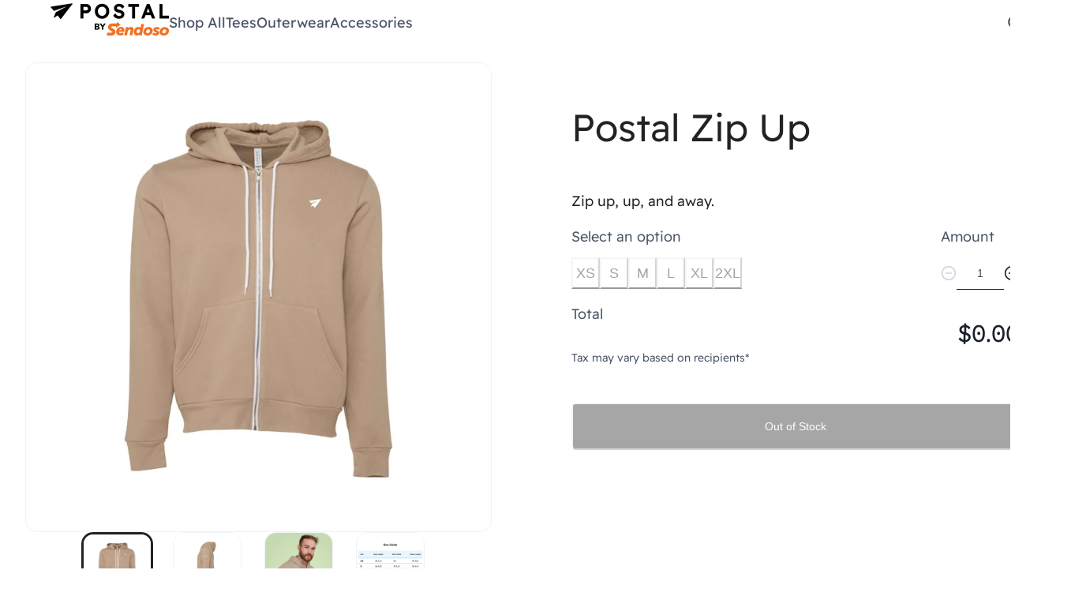

--- FILE ---
content_type: text/html; charset=utf-8
request_url: https://store.postal.com/products/630ba4e9394d41073900e0ae
body_size: 15189
content:
<!DOCTYPE html><html lang="en"><head><meta charSet="utf-8"/><meta name="viewport" content="width=device-width, initial-scale=1, maximum-scale=1"/><meta name="theme-color" content="#222222"/><link rel="preconnect" href="https://fonts.googleapis.com"/><link rel="preconnect" href="https://fonts.gstatic.com" crossorigin="anonymous"/><link href="https://fonts.googleapis.com/css2?family=Lato:ital,wght@0,100;0,300;0,400;0,700;0,900;1,100;1,300;1,400;1,700;1,900&amp;display=swap" rel="stylesheet"/><link href="https://fonts.googleapis.com/css2?family=Inter+Tight:ital,wght@0,100..900;1,100..900&amp;display=swap" rel="stylesheet"/><title>Postal Zip Up - Postal Store</title><link rel="icon" href="https://postal-prod.imgix.net/branding/669949cf-ebe1-4dbd-85f9-25e99cfa4f30?w=2000&amp;fit=max&amp;auto=compress"/><meta name="description" content="Zip up, up, and away."/><meta property="og:description" content="Zip up, up, and away."/><meta property="og:image" content="https://store.postal.com/cdn-cgi/image/fit=scale-down,format=auto,width=1920/api/user/image/marketplace/63090edc394d41073900de61"/><meta property="og:locale" content="en_US"/><meta property="og:title" content="Postal Zip Up"/><meta property="og:type" content="website"/><meta property="og:url" content="https://store.postal.com/products/630ba4e9394d41073900e0ae"/><link rel="canonical" href="https://store.postal.com/products/630ba4e9394d41073900e0ae"/><link rel="stylesheet" href="/assets/app-BvLE17KT.css"/><link rel="stylesheet" href="/assets/nprogress-BgDCIyLK.css"/><link rel="stylesheet" href="/assets/splide.min-BYJEr8Y9.css"/><link rel="stylesheet" href="/assets/slider-DTsali03.css"/><style data-emotion="cha-global 0"></style><style data-emotion="cha-global 1ps9met">:host,:root,[data-theme]{--chakra-ring-inset:var(--chakra-empty,/*!*/ /*!*/);--chakra-ring-offset-width:0px;--chakra-ring-offset-color:#fff;--chakra-ring-color:rgba(66, 153, 225, 0.6);--chakra-ring-offset-shadow:0 0 #0000;--chakra-ring-shadow:0 0 #0000;--chakra-space-x-reverse:0;--chakra-space-y-reverse:0;--chakra-colors-transparent:transparent;--chakra-colors-current:currentColor;--chakra-colors-black:#000000;--chakra-colors-white:#FFFFFF;--chakra-colors-whiteAlpha-50:rgba(255, 255, 255, 0.04);--chakra-colors-whiteAlpha-100:rgba(255, 255, 255, 0.06);--chakra-colors-whiteAlpha-200:rgba(255, 255, 255, 0.08);--chakra-colors-whiteAlpha-300:rgba(255, 255, 255, 0.16);--chakra-colors-whiteAlpha-400:rgba(255, 255, 255, 0.24);--chakra-colors-whiteAlpha-500:rgba(255, 255, 255, 0.36);--chakra-colors-whiteAlpha-600:rgba(255, 255, 255, 0.48);--chakra-colors-whiteAlpha-700:rgba(255, 255, 255, 0.64);--chakra-colors-whiteAlpha-800:rgba(255, 255, 255, 0.80);--chakra-colors-whiteAlpha-900:rgba(255, 255, 255, 0.92);--chakra-colors-blackAlpha-50:rgba(0, 0, 0, 0.04);--chakra-colors-blackAlpha-100:rgba(0, 0, 0, 0.06);--chakra-colors-blackAlpha-200:rgba(0, 0, 0, 0.08);--chakra-colors-blackAlpha-300:rgba(0, 0, 0, 0.16);--chakra-colors-blackAlpha-400:rgba(0, 0, 0, 0.24);--chakra-colors-blackAlpha-500:rgba(0, 0, 0, 0.36);--chakra-colors-blackAlpha-600:rgba(0, 0, 0, 0.48);--chakra-colors-blackAlpha-700:rgba(0, 0, 0, 0.64);--chakra-colors-blackAlpha-800:rgba(0, 0, 0, 0.80);--chakra-colors-blackAlpha-900:rgba(0, 0, 0, 0.92);--chakra-colors-gray-50:#F7FAFC;--chakra-colors-gray-100:#EDF2F7;--chakra-colors-gray-200:#E2E8F0;--chakra-colors-gray-300:#CBD5E0;--chakra-colors-gray-400:#A0AEC0;--chakra-colors-gray-500:#718096;--chakra-colors-gray-600:#4A5568;--chakra-colors-gray-700:#2D3748;--chakra-colors-gray-800:#1A202C;--chakra-colors-gray-900:#171923;--chakra-colors-red-50:#FFF5F5;--chakra-colors-red-100:#FED7D7;--chakra-colors-red-200:#FEB2B2;--chakra-colors-red-300:#FC8181;--chakra-colors-red-400:#F56565;--chakra-colors-red-500:#E53E3E;--chakra-colors-red-600:#C53030;--chakra-colors-red-700:#9B2C2C;--chakra-colors-red-800:#822727;--chakra-colors-red-900:#63171B;--chakra-colors-orange-50:#FFFAF0;--chakra-colors-orange-100:#FEEBC8;--chakra-colors-orange-200:#FBD38D;--chakra-colors-orange-300:#F6AD55;--chakra-colors-orange-400:#ED8936;--chakra-colors-orange-500:#DD6B20;--chakra-colors-orange-600:#C05621;--chakra-colors-orange-700:#9C4221;--chakra-colors-orange-800:#7B341E;--chakra-colors-orange-900:#652B19;--chakra-colors-yellow-50:#FFFFF0;--chakra-colors-yellow-100:#FEFCBF;--chakra-colors-yellow-200:#FAF089;--chakra-colors-yellow-300:#F6E05E;--chakra-colors-yellow-400:#ECC94B;--chakra-colors-yellow-500:#D69E2E;--chakra-colors-yellow-600:#B7791F;--chakra-colors-yellow-700:#975A16;--chakra-colors-yellow-800:#744210;--chakra-colors-yellow-900:#5F370E;--chakra-colors-green-50:#F0FFF4;--chakra-colors-green-100:#C6F6D5;--chakra-colors-green-200:#9AE6B4;--chakra-colors-green-300:#68D391;--chakra-colors-green-400:#48BB78;--chakra-colors-green-500:#38A169;--chakra-colors-green-600:#2F855A;--chakra-colors-green-700:#276749;--chakra-colors-green-800:#22543D;--chakra-colors-green-900:#1C4532;--chakra-colors-teal-50:#E6FFFA;--chakra-colors-teal-100:#B2F5EA;--chakra-colors-teal-200:#81E6D9;--chakra-colors-teal-300:#4FD1C5;--chakra-colors-teal-400:#38B2AC;--chakra-colors-teal-500:#319795;--chakra-colors-teal-600:#2C7A7B;--chakra-colors-teal-700:#285E61;--chakra-colors-teal-800:#234E52;--chakra-colors-teal-900:#1D4044;--chakra-colors-blue-50:#ebf8ff;--chakra-colors-blue-100:#bee3f8;--chakra-colors-blue-200:#90cdf4;--chakra-colors-blue-300:#63b3ed;--chakra-colors-blue-400:#4299e1;--chakra-colors-blue-500:#3182ce;--chakra-colors-blue-600:#2b6cb0;--chakra-colors-blue-700:#2c5282;--chakra-colors-blue-800:#2a4365;--chakra-colors-blue-900:#1A365D;--chakra-colors-cyan-50:#EDFDFD;--chakra-colors-cyan-100:#C4F1F9;--chakra-colors-cyan-200:#9DECF9;--chakra-colors-cyan-300:#76E4F7;--chakra-colors-cyan-400:#0BC5EA;--chakra-colors-cyan-500:#00B5D8;--chakra-colors-cyan-600:#00A3C4;--chakra-colors-cyan-700:#0987A0;--chakra-colors-cyan-800:#086F83;--chakra-colors-cyan-900:#065666;--chakra-colors-purple-50:#FAF5FF;--chakra-colors-purple-100:#E9D8FD;--chakra-colors-purple-200:#D6BCFA;--chakra-colors-purple-300:#B794F4;--chakra-colors-purple-400:#9F7AEA;--chakra-colors-purple-500:#805AD5;--chakra-colors-purple-600:#6B46C1;--chakra-colors-purple-700:#553C9A;--chakra-colors-purple-800:#44337A;--chakra-colors-purple-900:#322659;--chakra-colors-pink-50:#FFF5F7;--chakra-colors-pink-100:#FED7E2;--chakra-colors-pink-200:#FBB6CE;--chakra-colors-pink-300:#F687B3;--chakra-colors-pink-400:#ED64A6;--chakra-colors-pink-500:#D53F8C;--chakra-colors-pink-600:#B83280;--chakra-colors-pink-700:#97266D;--chakra-colors-pink-800:#702459;--chakra-colors-pink-900:#521B41;--chakra-colors-linkedin-50:#E8F4F9;--chakra-colors-linkedin-100:#CFEDFB;--chakra-colors-linkedin-200:#9BDAF3;--chakra-colors-linkedin-300:#68C7EC;--chakra-colors-linkedin-400:#34B3E4;--chakra-colors-linkedin-500:#00A0DC;--chakra-colors-linkedin-600:#008CC9;--chakra-colors-linkedin-700:#0077B5;--chakra-colors-linkedin-800:#005E93;--chakra-colors-linkedin-900:#004471;--chakra-colors-facebook-50:#E8F4F9;--chakra-colors-facebook-100:#D9DEE9;--chakra-colors-facebook-200:#B7C2DA;--chakra-colors-facebook-300:#6482C0;--chakra-colors-facebook-400:#4267B2;--chakra-colors-facebook-500:#385898;--chakra-colors-facebook-600:#314E89;--chakra-colors-facebook-700:#29487D;--chakra-colors-facebook-800:#223B67;--chakra-colors-facebook-900:#1E355B;--chakra-colors-messenger-50:#D0E6FF;--chakra-colors-messenger-100:#B9DAFF;--chakra-colors-messenger-200:#A2CDFF;--chakra-colors-messenger-300:#7AB8FF;--chakra-colors-messenger-400:#2E90FF;--chakra-colors-messenger-500:#0078FF;--chakra-colors-messenger-600:#0063D1;--chakra-colors-messenger-700:#0052AC;--chakra-colors-messenger-800:#003C7E;--chakra-colors-messenger-900:#002C5C;--chakra-colors-whatsapp-50:#dffeec;--chakra-colors-whatsapp-100:#b9f5d0;--chakra-colors-whatsapp-200:#90edb3;--chakra-colors-whatsapp-300:#65e495;--chakra-colors-whatsapp-400:#3cdd78;--chakra-colors-whatsapp-500:#22c35e;--chakra-colors-whatsapp-600:#179848;--chakra-colors-whatsapp-700:#0c6c33;--chakra-colors-whatsapp-800:#01421c;--chakra-colors-whatsapp-900:#001803;--chakra-colors-twitter-50:#E5F4FD;--chakra-colors-twitter-100:#C8E9FB;--chakra-colors-twitter-200:#A8DCFA;--chakra-colors-twitter-300:#83CDF7;--chakra-colors-twitter-400:#57BBF5;--chakra-colors-twitter-500:#1DA1F2;--chakra-colors-twitter-600:#1A94DA;--chakra-colors-twitter-700:#1681BF;--chakra-colors-twitter-800:#136B9E;--chakra-colors-twitter-900:#0D4D71;--chakra-colors-telegram-50:#E3F2F9;--chakra-colors-telegram-100:#C5E4F3;--chakra-colors-telegram-200:#A2D4EC;--chakra-colors-telegram-300:#7AC1E4;--chakra-colors-telegram-400:#47A9DA;--chakra-colors-telegram-500:#0088CC;--chakra-colors-telegram-600:#007AB8;--chakra-colors-telegram-700:#006BA1;--chakra-colors-telegram-800:#005885;--chakra-colors-telegram-900:#003F5E;--chakra-colors-shades-10:#F7FAFC;--chakra-colors-shades-20:#F5F8FA;--chakra-colors-shades-30:#EAF0F3;--chakra-colors-shades-50:#D5D7DA;--chakra-colors-shades-100:#CACDD1;--chakra-colors-shades-200:#BDC1C5;--chakra-colors-shades-300:#ACB1B6;--chakra-colors-shades-400:#979EA4;--chakra-colors-shades-500:#7D868D;--chakra-colors-shades-600:#5D6870;--chakra-colors-shades-700:#34424C;--chakra-colors-shades-800:#2A353D;--chakra-colors-shades-900:#222A31;--chakra-colors-primary-50:#D2EAF9;--chakra-colors-primary-100:#9CD1F2;--chakra-colors-primary-200:#67B8EB;--chakra-colors-primary-300:#32A0E5;--chakra-colors-primary-400:#1980C1;--chakra-colors-primary-500:#125D8C;--chakra-colors-primary-600:#105580;--chakra-colors-primary-700:#0F4D73;--chakra-colors-primary-800:#0D4467;--chakra-colors-primary-900:#0C3C5A;--chakra-colors-secondary-50:#CCECFF;--chakra-colors-secondary-100:#A3DDFF;--chakra-colors-secondary-200:#7ACEFF;--chakra-colors-secondary-300:#52BEFF;--chakra-colors-secondary-400:#29AFFF;--chakra-colors-secondary-500:#00A0FF;--chakra-colors-secondary-600:#0088D9;--chakra-colors-secondary-700:#0070B3;--chakra-colors-secondary-800:#00588C;--chakra-colors-secondary-900:#004066;--chakra-colors-tertiary-50:#DBF0E5;--chakra-colors-tertiary-100:#BCE4CF;--chakra-colors-tertiary-200:#9DD7B9;--chakra-colors-tertiary-300:#7ECBA4;--chakra-colors-tertiary-400:#60BF8E;--chakra-colors-tertiary-500:#46AD78;--chakra-colors-tertiary-600:#3C9467;--chakra-colors-tertiary-700:#327B55;--chakra-colors-tertiary-800:#286244;--chakra-colors-tertiary-900:#1D4932;--chakra-colors-whites-50:#FFFFFF;--chakra-colors-whites-100:#FFFFFF;--chakra-colors-whites-200:#FFFFFF;--chakra-colors-whites-300:#FFFFFF;--chakra-colors-whites-400:#FFFFFF;--chakra-colors-whites-500:#FFFFFF;--chakra-colors-whites-600:#F7FAFC;--chakra-colors-whites-700:#EDF2F7;--chakra-colors-whites-800:#E2E8F0;--chakra-colors-whites-900:#CBD5E0;--chakra-colors-atomicBlue-5:#F2FAFF;--chakra-colors-atomicBlue-10:#E4F6FF;--chakra-colors-atomicBlue-50:#CCECFF;--chakra-colors-atomicBlue-100:#A3DDFF;--chakra-colors-atomicBlue-200:#7ACEFF;--chakra-colors-atomicBlue-300:#52BEFF;--chakra-colors-atomicBlue-400:#29AFFF;--chakra-colors-atomicBlue-500:#00A0FF;--chakra-colors-atomicBlue-600:#0088D9;--chakra-colors-atomicBlue-700:#0070B3;--chakra-colors-atomicBlue-800:#125D8C;--chakra-colors-atomicBlue-900:#004066;--chakra-colors-atomicGray-5:#FCFDFE;--chakra-colors-atomicGray-10:#F9FAFC;--chakra-colors-atomicGray-50:#EFF2F7;--chakra-colors-atomicGray-100:#E5E9F2;--chakra-colors-atomicGray-200:#E0E6ED;--chakra-colors-atomicGray-300:#D3DCE6;--chakra-colors-atomicGray-400:#C0CCDA;--chakra-colors-atomicGray-500:#8492A6;--chakra-colors-atomicGray-600:#3C4858;--chakra-colors-atomicGray-700:#273444;--chakra-colors-atomicGray-800:#1F2D3D;--chakra-colors-atomicGray-900:#222222;--chakra-colors-vendorGreen-5:#E6FFF6;--chakra-colors-vendorGreen-10:#C2F5E2;--chakra-colors-vendorGreen-50:#8EECCA;--chakra-colors-vendorGreen-100:#7DE9C2;--chakra-colors-vendorGreen-200:#6BE6BA;--chakra-colors-vendorGreen-300:#5AE3B1;--chakra-colors-vendorGreen-400:#48E0A9;--chakra-colors-vendorGreen-500:#38DDA1;--chakra-colors-vendorGreen-600:#36D199;--chakra-colors-vendorGreen-700:#34BE8C;--chakra-colors-vendorGreen-800:#2E9E76;--chakra-colors-vendorGreen-900:#175B43;--chakra-colors-atomicGreen-5:#F6FBF8;--chakra-colors-atomicGreen-10:#EDF8F2;--chakra-colors-atomicGreen-50:#DBF0E5;--chakra-colors-atomicGreen-100:#BCE4CF;--chakra-colors-atomicGreen-200:#9DD7B9;--chakra-colors-atomicGreen-300:#7ECBA4;--chakra-colors-atomicGreen-400:#60BF8E;--chakra-colors-atomicGreen-500:#46AD78;--chakra-colors-atomicGreen-600:#3C9467;--chakra-colors-atomicGreen-700:#327B55;--chakra-colors-atomicGreen-800:#286244;--chakra-colors-atomicGreen-900:#1D4932;--chakra-colors-atomicPurple-5:#F9F7FD;--chakra-colors-atomicPurple-10:#F7EEFF;--chakra-colors-atomicPurple-50:#F2E5FF;--chakra-colors-atomicPurple-100:#E9D8FD;--chakra-colors-atomicPurple-200:#D6BCFA;--chakra-colors-atomicPurple-300:#B794F4;--chakra-colors-atomicPurple-400:#9F7AEA;--chakra-colors-atomicPurple-500:#805AD5;--chakra-colors-atomicPurple-600:#6B46C1;--chakra-colors-atomicPurple-700:#553C9A;--chakra-colors-atomicPurple-800:#44337A;--chakra-colors-atomicPurple-900:#322659;--chakra-colors-atomicYellow-5:#FFFBF4;--chakra-colors-atomicYellow-10:#FFF7E8;--chakra-colors-atomicYellow-50:#FFECCC;--chakra-colors-atomicYellow-100:#FFDFA8;--chakra-colors-atomicYellow-200:#FFD284;--chakra-colors-atomicYellow-300:#FFC560;--chakra-colors-atomicYellow-400:#FFB83C;--chakra-colors-atomicYellow-500:#FFAB18;--chakra-colors-atomicYellow-600:#EB9500;--chakra-colors-atomicYellow-700:#BF7900;--chakra-colors-atomicYellow-800:#925D00;--chakra-colors-atomicYellow-900:#664100;--chakra-colors-atomicRed-5:#FFFCFC;--chakra-colors-atomicRed-10:#FFFAFA;--chakra-colors-atomicRed-50:#FFF5F5;--chakra-colors-atomicRed-100:#FED7D7;--chakra-colors-atomicRed-200:#FEB2B2;--chakra-colors-atomicRed-300:#FC8181;--chakra-colors-atomicRed-400:#F56565;--chakra-colors-atomicRed-500:#E53E3E;--chakra-colors-atomicRed-600:#C53030;--chakra-colors-atomicRed-700:#9B2C2C;--chakra-colors-atomicRed-800:#822727;--chakra-colors-atomicRed-900:#63171B;--chakra-colors-header-dark:#3F566D;--chakra-colors-header-light:#125D8C;--chakra-colors-app-bg:#F6F9FB;--chakra-colors-navbarLink:#B7C6D8;--chakra-borders-none:0;--chakra-borders-1px:1px solid;--chakra-borders-2px:2px solid;--chakra-borders-4px:4px solid;--chakra-borders-8px:8px solid;--chakra-fonts-heading:Lexend,-apple-system,BlinkMacSystemFont,"Segoe UI",Helvetica,Arial,sans-serif,"Apple Color Emoji","Segoe UI Emoji","Segoe UI Symbol",sans-serif;--chakra-fonts-body:Lexend,-apple-system,BlinkMacSystemFont,"Segoe UI",Helvetica,Arial,sans-serif,"Apple Color Emoji","Segoe UI Emoji","Segoe UI Symbol",sans-serif;--chakra-fonts-mono:SFMono-Regular,Menlo,Monaco,Consolas,"Liberation Mono","Courier New",monospace;--chakra-fontSizes-3xs:0.45rem;--chakra-fontSizes-2xs:0.625rem;--chakra-fontSizes-xs:0.75rem;--chakra-fontSizes-sm:0.875rem;--chakra-fontSizes-md:1rem;--chakra-fontSizes-lg:1.125rem;--chakra-fontSizes-xl:1.25rem;--chakra-fontSizes-2xl:1.5rem;--chakra-fontSizes-3xl:1.875rem;--chakra-fontSizes-4xl:2.25rem;--chakra-fontSizes-5xl:3rem;--chakra-fontSizes-6xl:3.75rem;--chakra-fontSizes-7xl:4.5rem;--chakra-fontSizes-8xl:6rem;--chakra-fontSizes-9xl:8rem;--chakra-fontSizes-link:0.9rem;--chakra-fontSizes-body-lg:1rem;--chakra-fontSizes-body-md:0.875rem;--chakra-fontSizes-body-sm:0.75rem;--chakra-fontSizes-body-xs:0.625rem;--chakra-fontSizes-heading-2xl:53px;--chakra-fontSizes-heading-xl:41px;--chakra-fontSizes-heading-lg:33px;--chakra-fontSizes-heading-md:26px;--chakra-fontSizes-heading-sm:21px;--chakra-fontSizes-heading-xs:18px;--chakra-fontSizes-h1:53px;--chakra-fontSizes-h2:41px;--chakra-fontSizes-h3:33px;--chakra-fontSizes-h4:26px;--chakra-fontSizes-h5:21px;--chakra-fontSizes-h6:18px;--chakra-fontWeights-100:350;--chakra-fontWeights-200:350;--chakra-fontWeights-300:350;--chakra-fontWeights-400:350;--chakra-fontWeights-500:350;--chakra-fontWeights-600:500;--chakra-fontWeights-700:500;--chakra-fontWeights-800:500;--chakra-fontWeights-900:500;--chakra-fontWeights-hairline:350;--chakra-fontWeights-thin:350;--chakra-fontWeights-light:350;--chakra-fontWeights-normal:350;--chakra-fontWeights-medium:350;--chakra-fontWeights-semibold:500;--chakra-fontWeights-bold:500;--chakra-fontWeights-extrabold:500;--chakra-fontWeights-black:500;--chakra-letterSpacings-tighter:-0.05em;--chakra-letterSpacings-tight:-0.025em;--chakra-letterSpacings-normal:0;--chakra-letterSpacings-wide:0.025em;--chakra-letterSpacings-wider:0.05em;--chakra-letterSpacings-widest:0.1em;--chakra-lineHeights-3:.75rem;--chakra-lineHeights-4:1rem;--chakra-lineHeights-5:1.25rem;--chakra-lineHeights-6:1.5rem;--chakra-lineHeights-7:1.75rem;--chakra-lineHeights-8:2rem;--chakra-lineHeights-9:2.25rem;--chakra-lineHeights-10:2.5rem;--chakra-lineHeights-normal:normal;--chakra-lineHeights-none:1;--chakra-lineHeights-shorter:1.25;--chakra-lineHeights-short:1.375;--chakra-lineHeights-base:1.5;--chakra-lineHeights-tall:1.625;--chakra-lineHeights-taller:2;--chakra-radii-none:0;--chakra-radii-sm:0.125rem;--chakra-radii-base:0.25rem;--chakra-radii-md:3px;--chakra-radii-lg:0.5rem;--chakra-radii-xl:0.75rem;--chakra-radii-2xl:1rem;--chakra-radii-3xl:1.5rem;--chakra-radii-full:9999px;--chakra-radii-postal:0.625rem;--chakra-space-1:0.25rem;--chakra-space-2:0.5rem;--chakra-space-3:0.75rem;--chakra-space-4:1rem;--chakra-space-5:1.25rem;--chakra-space-6:1.5rem;--chakra-space-7:1.75rem;--chakra-space-8:2rem;--chakra-space-9:2.25rem;--chakra-space-10:2.5rem;--chakra-space-12:3rem;--chakra-space-14:3.5rem;--chakra-space-16:4rem;--chakra-space-20:5rem;--chakra-space-24:6rem;--chakra-space-28:7rem;--chakra-space-32:8rem;--chakra-space-36:9rem;--chakra-space-40:10rem;--chakra-space-44:11rem;--chakra-space-48:12rem;--chakra-space-52:13rem;--chakra-space-56:14rem;--chakra-space-60:15rem;--chakra-space-64:16rem;--chakra-space-72:18rem;--chakra-space-80:20rem;--chakra-space-96:24rem;--chakra-space-px:1px;--chakra-space-0-5:0.125rem;--chakra-space-1-5:0.375rem;--chakra-space-2-5:0.625rem;--chakra-space-3-5:0.875rem;--chakra-shadows-xs:0 0 0 1px rgba(0, 0, 0, 0.05);--chakra-shadows-sm:0 1px 2px 0 rgba(0, 0, 0, 0.05);--chakra-shadows-base:0 1px 3px 0 rgba(0, 0, 0, 0.1),0 1px 2px 0 rgba(0, 0, 0, 0.06);--chakra-shadows-md:0 4px 6px -1px rgba(0, 0, 0, 0.1),0 2px 4px -1px rgba(0, 0, 0, 0.06);--chakra-shadows-lg:0 10px 15px -3px rgba(0, 0, 0, 0.1),0 4px 6px -2px rgba(0, 0, 0, 0.05);--chakra-shadows-xl:0 20px 25px -5px rgba(0, 0, 0, 0.1),0 10px 10px -5px rgba(0, 0, 0, 0.04);--chakra-shadows-2xl:0 25px 50px -12px rgba(0, 0, 0, 0.25);--chakra-shadows-outline:0 0 0 3px rgba(66, 153, 225, 0.6);--chakra-shadows-inner:inset 0 2px 4px 0 rgba(0,0,0,0.06);--chakra-shadows-none:none;--chakra-shadows-dark-lg:rgba(0, 0, 0, 0.1) 0px 0px 0px 1px,rgba(0, 0, 0, 0.2) 0px 5px 10px,rgba(0, 0, 0, 0.4) 0px 15px 40px;--chakra-shadows-postalShadow:0px 0px 5px 0px rgba(0,0,0,0.03);--chakra-shadows-postalShadow2:-1px 0 15px 0 rgba(0,0,0,0.1);--chakra-shadows-buttonShadow:0 20px 20px 0 rgb(74 85 95 / 20%);--chakra-shadows-postal:rgb(45 62 80 / 8%) 0px 1px 5px 0px;--chakra-shadows-card:0px 1px 0px rgba(47, 51, 55, 0.1),0px 1px 5px rgba(47, 51, 55, 0.1);--chakra-sizes-1:0.25rem;--chakra-sizes-2:0.5rem;--chakra-sizes-3:0.75rem;--chakra-sizes-4:1rem;--chakra-sizes-5:1.25rem;--chakra-sizes-6:1.5rem;--chakra-sizes-7:1.75rem;--chakra-sizes-8:2rem;--chakra-sizes-9:2.25rem;--chakra-sizes-10:2.5rem;--chakra-sizes-12:3rem;--chakra-sizes-14:3.5rem;--chakra-sizes-16:4rem;--chakra-sizes-20:5rem;--chakra-sizes-24:6rem;--chakra-sizes-28:7rem;--chakra-sizes-32:8rem;--chakra-sizes-36:9rem;--chakra-sizes-40:10rem;--chakra-sizes-44:11rem;--chakra-sizes-48:12rem;--chakra-sizes-52:13rem;--chakra-sizes-56:14rem;--chakra-sizes-60:15rem;--chakra-sizes-64:16rem;--chakra-sizes-72:18rem;--chakra-sizes-80:20rem;--chakra-sizes-96:24rem;--chakra-sizes-px:1px;--chakra-sizes-0-5:0.125rem;--chakra-sizes-1-5:0.375rem;--chakra-sizes-2-5:0.625rem;--chakra-sizes-3-5:0.875rem;--chakra-sizes-max:max-content;--chakra-sizes-min:min-content;--chakra-sizes-full:100%;--chakra-sizes-3xs:14rem;--chakra-sizes-2xs:16rem;--chakra-sizes-xs:20rem;--chakra-sizes-sm:24rem;--chakra-sizes-md:28rem;--chakra-sizes-lg:32rem;--chakra-sizes-xl:36rem;--chakra-sizes-2xl:42rem;--chakra-sizes-3xl:48rem;--chakra-sizes-4xl:56rem;--chakra-sizes-5xl:64rem;--chakra-sizes-6xl:72rem;--chakra-sizes-7xl:80rem;--chakra-sizes-8xl:90rem;--chakra-sizes-prose:60ch;--chakra-sizes-container-sm:640px;--chakra-sizes-container-md:768px;--chakra-sizes-container-lg:1024px;--chakra-sizes-container-xl:1280px;--chakra-zIndices-hide:-1;--chakra-zIndices-auto:auto;--chakra-zIndices-base:0;--chakra-zIndices-docked:10;--chakra-zIndices-dropdown:1000;--chakra-zIndices-sticky:1100;--chakra-zIndices-banner:1200;--chakra-zIndices-overlay:1300;--chakra-zIndices-modal:1400;--chakra-zIndices-popover:1500;--chakra-zIndices-skipLink:1600;--chakra-zIndices-toast:1700;--chakra-zIndices-tooltip:1800;--chakra-transition-property-common:background-color,border-color,color,fill,stroke,opacity,box-shadow,transform;--chakra-transition-property-colors:background-color,border-color,color,fill,stroke;--chakra-transition-property-dimensions:width,height;--chakra-transition-property-position:left,right,top,bottom;--chakra-transition-property-background:background-color,background-image,background-position;--chakra-transition-easing-ease-in:cubic-bezier(0.4, 0, 1, 1);--chakra-transition-easing-ease-out:cubic-bezier(0, 0, 0.2, 1);--chakra-transition-easing-ease-in-out:cubic-bezier(0.4, 0, 0.2, 1);--chakra-transition-duration-ultra-fast:50ms;--chakra-transition-duration-faster:100ms;--chakra-transition-duration-fast:150ms;--chakra-transition-duration-normal:200ms;--chakra-transition-duration-slow:300ms;--chakra-transition-duration-slower:400ms;--chakra-transition-duration-ultra-slow:500ms;--chakra-blur-none:0;--chakra-blur-sm:4px;--chakra-blur-base:8px;--chakra-blur-md:12px;--chakra-blur-lg:16px;--chakra-blur-xl:24px;--chakra-blur-2xl:40px;--chakra-blur-3xl:64px;--chakra-breakpoints-base:0em;--chakra-breakpoints-sm:30em;--chakra-breakpoints-md:48em;--chakra-breakpoints-lg:62em;--chakra-breakpoints-xl:80em;--chakra-breakpoints-2xl:96em;--chakra-breakpoints-extension:26.25em;--chakra-breakpoints-desktop:30em;--chakra-breakpoints-md2:58.25em;--chakra-breakpoints-lg2:75em;--chakra-breakpoints-xl2:82.375em;--chakra-breakpoints-xxl:96em;}.chakra-ui-light :host:not([data-theme]),.chakra-ui-light :root:not([data-theme]),.chakra-ui-light [data-theme]:not([data-theme]),[data-theme=light] :host:not([data-theme]),[data-theme=light] :root:not([data-theme]),[data-theme=light] [data-theme]:not([data-theme]),:host[data-theme=light],:root[data-theme=light],[data-theme][data-theme=light]{--chakra-colors-chakra-body-text:var(--chakra-colors-gray-800);--chakra-colors-chakra-body-bg:var(--chakra-colors-white);--chakra-colors-chakra-border-color:var(--chakra-colors-gray-200);--chakra-colors-chakra-inverse-text:var(--chakra-colors-white);--chakra-colors-chakra-subtle-bg:var(--chakra-colors-gray-100);--chakra-colors-chakra-subtle-text:var(--chakra-colors-gray-600);--chakra-colors-chakra-placeholder-color:var(--chakra-colors-gray-500);}.chakra-ui-dark :host:not([data-theme]),.chakra-ui-dark :root:not([data-theme]),.chakra-ui-dark [data-theme]:not([data-theme]),[data-theme=dark] :host:not([data-theme]),[data-theme=dark] :root:not([data-theme]),[data-theme=dark] [data-theme]:not([data-theme]),:host[data-theme=dark],:root[data-theme=dark],[data-theme][data-theme=dark]{--chakra-colors-chakra-body-text:var(--chakra-colors-whiteAlpha-900);--chakra-colors-chakra-body-bg:var(--chakra-colors-gray-800);--chakra-colors-chakra-border-color:var(--chakra-colors-whiteAlpha-300);--chakra-colors-chakra-inverse-text:var(--chakra-colors-gray-800);--chakra-colors-chakra-subtle-bg:var(--chakra-colors-gray-700);--chakra-colors-chakra-subtle-text:var(--chakra-colors-gray-400);--chakra-colors-chakra-placeholder-color:var(--chakra-colors-whiteAlpha-400);}</style><style data-emotion="cha-global fubdgu">html{line-height:1.5;-webkit-text-size-adjust:100%;font-family:system-ui,sans-serif;-webkit-font-smoothing:antialiased;text-rendering:optimizeLegibility;-moz-osx-font-smoothing:grayscale;touch-action:manipulation;}body{position:relative;min-height:100%;margin:0;font-feature-settings:"kern";}:where(*, *::before, *::after){border-width:0;border-style:solid;box-sizing:border-box;word-wrap:break-word;}main{display:block;}hr{border-top-width:1px;box-sizing:content-box;height:0;overflow:visible;}:where(pre, code, kbd,samp){font-family:SFMono-Regular,Menlo,Monaco,Consolas,monospace;font-size:1em;}a{background-color:transparent;color:inherit;-webkit-text-decoration:inherit;text-decoration:inherit;}abbr[title]{border-bottom:none;-webkit-text-decoration:underline;text-decoration:underline;-webkit-text-decoration:underline dotted;-webkit-text-decoration:underline dotted;text-decoration:underline dotted;}:where(b, strong){font-weight:bold;}small{font-size:80%;}:where(sub,sup){font-size:75%;line-height:0;position:relative;vertical-align:baseline;}sub{bottom:-0.25em;}sup{top:-0.5em;}img{border-style:none;}:where(button, input, optgroup, select, textarea){font-family:inherit;font-size:100%;line-height:1.15;margin:0;}:where(button, input){overflow:visible;}:where(button, select){text-transform:none;}:where(
          button::-moz-focus-inner,
          [type="button"]::-moz-focus-inner,
          [type="reset"]::-moz-focus-inner,
          [type="submit"]::-moz-focus-inner
        ){border-style:none;padding:0;}fieldset{padding:0.35em 0.75em 0.625em;}legend{box-sizing:border-box;color:inherit;display:table;max-width:100%;padding:0;white-space:normal;}progress{vertical-align:baseline;}textarea{overflow:auto;}:where([type="checkbox"], [type="radio"]){box-sizing:border-box;padding:0;}input[type="number"]::-webkit-inner-spin-button,input[type="number"]::-webkit-outer-spin-button{-webkit-appearance:none!important;}input[type="number"]{-moz-appearance:textfield;}input[type="search"]{-webkit-appearance:textfield;outline-offset:-2px;}input[type="search"]::-webkit-search-decoration{-webkit-appearance:none!important;}::-webkit-file-upload-button{-webkit-appearance:button;font:inherit;}details{display:block;}summary{display:-webkit-box;display:-webkit-list-item;display:-ms-list-itembox;display:list-item;}template{display:none;}[hidden]{display:none!important;}:where(
          blockquote,
          dl,
          dd,
          h1,
          h2,
          h3,
          h4,
          h5,
          h6,
          hr,
          figure,
          p,
          pre
        ){margin:0;}button{background:transparent;padding:0;}fieldset{margin:0;padding:0;}:where(ol, ul){margin:0;padding:0;}textarea{resize:vertical;}:where(button, [role="button"]){cursor:pointer;}button::-moz-focus-inner{border:0!important;}table{border-collapse:collapse;}:where(h1, h2, h3, h4, h5, h6){font-size:inherit;font-weight:inherit;}:where(button, input, optgroup, select, textarea){padding:0;line-height:inherit;color:inherit;}:where(img, svg, video, canvas, audio, iframe, embed, object){display:block;}:where(img, video){max-width:100%;height:auto;}[data-js-focus-visible] :focus:not([data-focus-visible-added]):not(
          [data-focus-visible-disabled]
        ){outline:none;box-shadow:none;}select::-ms-expand{display:none;}:root,:host{--chakra-vh:100vh;}@supports (height: -webkit-fill-available){:root,:host{--chakra-vh:-webkit-fill-available;}}@supports (height: -moz-fill-available){:root,:host{--chakra-vh:-moz-fill-available;}}@supports (height: 100dvh){:root,:host{--chakra-vh:100dvh;}}</style><style data-emotion="cha-global 1cgn62j">body{font-family:var(--chakra-fonts-body);color:var(--chakra-colors-chakra-body-text);background:var(--chakra-colors-chakra-body-bg);transition-property:background-color;transition-duration:var(--chakra-transition-duration-normal);line-height:var(--chakra-lineHeights-base);}*::-webkit-input-placeholder{color:var(--chakra-colors-chakra-placeholder-color);}*::-moz-placeholder{color:var(--chakra-colors-chakra-placeholder-color);}*:-ms-input-placeholder{color:var(--chakra-colors-chakra-placeholder-color);}*::placeholder{color:var(--chakra-colors-chakra-placeholder-color);}*,*::before,::after{border-color:var(--chakra-colors-chakra-border-color);}</style><style data-emotion="cha-global 1avbkp8">:host,:root,[data-theme]{--chakra-ring-inset:var(--chakra-empty,/*!*/ /*!*/);--chakra-ring-offset-width:0px;--chakra-ring-offset-color:#fff;--chakra-ring-color:rgba(66, 153, 225, 0.6);--chakra-ring-offset-shadow:0 0 #0000;--chakra-ring-shadow:0 0 #0000;--chakra-space-x-reverse:0;--chakra-space-y-reverse:0;--chakra-colors-transparent:transparent;--chakra-colors-current:currentColor;--chakra-colors-black:#000000;--chakra-colors-white:#FFFFFF;--chakra-colors-whiteAlpha-50:rgba(255, 255, 255, 0.04);--chakra-colors-whiteAlpha-100:rgba(255, 255, 255, 0.06);--chakra-colors-whiteAlpha-200:rgba(255, 255, 255, 0.08);--chakra-colors-whiteAlpha-300:rgba(255, 255, 255, 0.16);--chakra-colors-whiteAlpha-400:rgba(255, 255, 255, 0.24);--chakra-colors-whiteAlpha-500:rgba(255, 255, 255, 0.36);--chakra-colors-whiteAlpha-600:rgba(255, 255, 255, 0.48);--chakra-colors-whiteAlpha-700:rgba(255, 255, 255, 0.64);--chakra-colors-whiteAlpha-800:rgba(255, 255, 255, 0.80);--chakra-colors-whiteAlpha-900:rgba(255, 255, 255, 0.92);--chakra-colors-blackAlpha-50:rgba(0, 0, 0, 0.04);--chakra-colors-blackAlpha-100:rgba(0, 0, 0, 0.06);--chakra-colors-blackAlpha-200:rgba(0, 0, 0, 0.08);--chakra-colors-blackAlpha-300:rgba(0, 0, 0, 0.16);--chakra-colors-blackAlpha-400:rgba(0, 0, 0, 0.24);--chakra-colors-blackAlpha-500:rgba(0, 0, 0, 0.36);--chakra-colors-blackAlpha-600:rgba(0, 0, 0, 0.48);--chakra-colors-blackAlpha-700:rgba(0, 0, 0, 0.64);--chakra-colors-blackAlpha-800:rgba(0, 0, 0, 0.80);--chakra-colors-blackAlpha-900:rgba(0, 0, 0, 0.92);--chakra-colors-gray-10:#F9FAFC;--chakra-colors-gray-50:#F7FAFC;--chakra-colors-gray-100:#EDF2F7;--chakra-colors-gray-200:#E2E8F0;--chakra-colors-gray-300:#CBD5E0;--chakra-colors-gray-400:#A0AEC0;--chakra-colors-gray-500:#718096;--chakra-colors-gray-600:#4A5568;--chakra-colors-gray-700:#2D3748;--chakra-colors-gray-800:#1A202C;--chakra-colors-gray-900:#171923;--chakra-colors-red-50:#FFF5F5;--chakra-colors-red-100:#FED7D7;--chakra-colors-red-200:#FEB2B2;--chakra-colors-red-300:#FC8181;--chakra-colors-red-400:#F56565;--chakra-colors-red-500:#E53E3E;--chakra-colors-red-600:#C53030;--chakra-colors-red-700:#9B2C2C;--chakra-colors-red-800:#822727;--chakra-colors-red-900:#63171B;--chakra-colors-orange-50:#FFFAF0;--chakra-colors-orange-100:#FEEBC8;--chakra-colors-orange-200:#FBD38D;--chakra-colors-orange-300:#F6AD55;--chakra-colors-orange-400:#ED8936;--chakra-colors-orange-500:#DD6B20;--chakra-colors-orange-600:#C05621;--chakra-colors-orange-700:#9C4221;--chakra-colors-orange-800:#7B341E;--chakra-colors-orange-900:#652B19;--chakra-colors-yellow-50:#FFFFF0;--chakra-colors-yellow-100:#FEFCBF;--chakra-colors-yellow-200:#FAF089;--chakra-colors-yellow-300:#F6E05E;--chakra-colors-yellow-400:#ECC94B;--chakra-colors-yellow-500:#D69E2E;--chakra-colors-yellow-600:#B7791F;--chakra-colors-yellow-700:#975A16;--chakra-colors-yellow-800:#744210;--chakra-colors-yellow-900:#5F370E;--chakra-colors-green-50:#F0FFF4;--chakra-colors-green-100:#C6F6D5;--chakra-colors-green-200:#9AE6B4;--chakra-colors-green-300:#68D391;--chakra-colors-green-400:#48BB78;--chakra-colors-green-500:#38A169;--chakra-colors-green-600:#2F855A;--chakra-colors-green-700:#276749;--chakra-colors-green-800:#22543D;--chakra-colors-green-900:#1C4532;--chakra-colors-teal-50:#E6FFFA;--chakra-colors-teal-100:#B2F5EA;--chakra-colors-teal-200:#81E6D9;--chakra-colors-teal-300:#4FD1C5;--chakra-colors-teal-400:#38B2AC;--chakra-colors-teal-500:#319795;--chakra-colors-teal-600:#2C7A7B;--chakra-colors-teal-700:#285E61;--chakra-colors-teal-800:#234E52;--chakra-colors-teal-900:#1D4044;--chakra-colors-blue-50:#ebf8ff;--chakra-colors-blue-100:#bee3f8;--chakra-colors-blue-200:#90cdf4;--chakra-colors-blue-300:#63b3ed;--chakra-colors-blue-400:#4299e1;--chakra-colors-blue-500:#3182ce;--chakra-colors-blue-600:#2b6cb0;--chakra-colors-blue-700:#2c5282;--chakra-colors-blue-800:#2a4365;--chakra-colors-blue-900:#1A365D;--chakra-colors-cyan-50:#EDFDFD;--chakra-colors-cyan-100:#C4F1F9;--chakra-colors-cyan-200:#9DECF9;--chakra-colors-cyan-300:#76E4F7;--chakra-colors-cyan-400:#0BC5EA;--chakra-colors-cyan-500:#00B5D8;--chakra-colors-cyan-600:#00A3C4;--chakra-colors-cyan-700:#0987A0;--chakra-colors-cyan-800:#086F83;--chakra-colors-cyan-900:#065666;--chakra-colors-purple-50:#FAF5FF;--chakra-colors-purple-100:#E9D8FD;--chakra-colors-purple-200:#D6BCFA;--chakra-colors-purple-300:#B794F4;--chakra-colors-purple-400:#9F7AEA;--chakra-colors-purple-500:#805AD5;--chakra-colors-purple-600:#6B46C1;--chakra-colors-purple-700:#553C9A;--chakra-colors-purple-800:#44337A;--chakra-colors-purple-900:#322659;--chakra-colors-pink-50:#FFF5F7;--chakra-colors-pink-100:#FED7E2;--chakra-colors-pink-200:#FBB6CE;--chakra-colors-pink-300:#F687B3;--chakra-colors-pink-400:#ED64A6;--chakra-colors-pink-500:#D53F8C;--chakra-colors-pink-600:#B83280;--chakra-colors-pink-700:#97266D;--chakra-colors-pink-800:#702459;--chakra-colors-pink-900:#521B41;--chakra-colors-linkedin-50:#E8F4F9;--chakra-colors-linkedin-100:#CFEDFB;--chakra-colors-linkedin-200:#9BDAF3;--chakra-colors-linkedin-300:#68C7EC;--chakra-colors-linkedin-400:#34B3E4;--chakra-colors-linkedin-500:#00A0DC;--chakra-colors-linkedin-600:#008CC9;--chakra-colors-linkedin-700:#0077B5;--chakra-colors-linkedin-800:#005E93;--chakra-colors-linkedin-900:#004471;--chakra-colors-facebook-50:#E8F4F9;--chakra-colors-facebook-100:#D9DEE9;--chakra-colors-facebook-200:#B7C2DA;--chakra-colors-facebook-300:#6482C0;--chakra-colors-facebook-400:#4267B2;--chakra-colors-facebook-500:#385898;--chakra-colors-facebook-600:#314E89;--chakra-colors-facebook-700:#29487D;--chakra-colors-facebook-800:#223B67;--chakra-colors-facebook-900:#1E355B;--chakra-colors-messenger-50:#D0E6FF;--chakra-colors-messenger-100:#B9DAFF;--chakra-colors-messenger-200:#A2CDFF;--chakra-colors-messenger-300:#7AB8FF;--chakra-colors-messenger-400:#2E90FF;--chakra-colors-messenger-500:#0078FF;--chakra-colors-messenger-600:#0063D1;--chakra-colors-messenger-700:#0052AC;--chakra-colors-messenger-800:#003C7E;--chakra-colors-messenger-900:#002C5C;--chakra-colors-whatsapp-50:#dffeec;--chakra-colors-whatsapp-100:#b9f5d0;--chakra-colors-whatsapp-200:#90edb3;--chakra-colors-whatsapp-300:#65e495;--chakra-colors-whatsapp-400:#3cdd78;--chakra-colors-whatsapp-500:#22c35e;--chakra-colors-whatsapp-600:#179848;--chakra-colors-whatsapp-700:#0c6c33;--chakra-colors-whatsapp-800:#01421c;--chakra-colors-whatsapp-900:#001803;--chakra-colors-twitter-50:#E5F4FD;--chakra-colors-twitter-100:#C8E9FB;--chakra-colors-twitter-200:#A8DCFA;--chakra-colors-twitter-300:#83CDF7;--chakra-colors-twitter-400:#57BBF5;--chakra-colors-twitter-500:#1DA1F2;--chakra-colors-twitter-600:#1A94DA;--chakra-colors-twitter-700:#1681BF;--chakra-colors-twitter-800:#136B9E;--chakra-colors-twitter-900:#0D4D71;--chakra-colors-telegram-50:#E3F2F9;--chakra-colors-telegram-100:#C5E4F3;--chakra-colors-telegram-200:#A2D4EC;--chakra-colors-telegram-300:#7AC1E4;--chakra-colors-telegram-400:#47A9DA;--chakra-colors-telegram-500:#0088CC;--chakra-colors-telegram-600:#007AB8;--chakra-colors-telegram-700:#006BA1;--chakra-colors-telegram-800:#005885;--chakra-colors-telegram-900:#003F5E;--chakra-colors-shades-10:#F7FAFC;--chakra-colors-shades-20:#F5F8FA;--chakra-colors-shades-30:#EAF0F3;--chakra-colors-shades-50:#D5D7DA;--chakra-colors-shades-100:#CACDD1;--chakra-colors-shades-200:#BDC1C5;--chakra-colors-shades-300:#ACB1B6;--chakra-colors-shades-400:#979EA4;--chakra-colors-shades-500:#7D868D;--chakra-colors-shades-600:#5D6870;--chakra-colors-shades-700:#34424C;--chakra-colors-shades-800:#2A353D;--chakra-colors-shades-900:#222A31;--chakra-colors-primary-50:#D2EAF9;--chakra-colors-primary-100:#9CD1F2;--chakra-colors-primary-200:#67B8EB;--chakra-colors-primary-300:#32A0E5;--chakra-colors-primary-400:#1980C1;--chakra-colors-primary-500:#125D8C;--chakra-colors-primary-600:#105580;--chakra-colors-primary-700:#0F4D73;--chakra-colors-primary-800:#0D4467;--chakra-colors-primary-900:#0C3C5A;--chakra-colors-secondary-50:#CCECFF;--chakra-colors-secondary-100:#A3DDFF;--chakra-colors-secondary-200:#7ACEFF;--chakra-colors-secondary-300:#52BEFF;--chakra-colors-secondary-400:#29AFFF;--chakra-colors-secondary-500:#00A0FF;--chakra-colors-secondary-600:#0088D9;--chakra-colors-secondary-700:#0070B3;--chakra-colors-secondary-800:#00588C;--chakra-colors-secondary-900:#004066;--chakra-colors-tertiary-50:#DBF0E5;--chakra-colors-tertiary-100:#BCE4CF;--chakra-colors-tertiary-200:#9DD7B9;--chakra-colors-tertiary-300:#7ECBA4;--chakra-colors-tertiary-400:#60BF8E;--chakra-colors-tertiary-500:#46AD78;--chakra-colors-tertiary-600:#3C9467;--chakra-colors-tertiary-700:#327B55;--chakra-colors-tertiary-800:#286244;--chakra-colors-tertiary-900:#1D4932;--chakra-colors-whites-50:#FFFFFF;--chakra-colors-whites-100:#FFFFFF;--chakra-colors-whites-200:#FFFFFF;--chakra-colors-whites-300:#FFFFFF;--chakra-colors-whites-400:#FFFFFF;--chakra-colors-whites-500:#FFFFFF;--chakra-colors-whites-600:#F7FAFC;--chakra-colors-whites-700:#EDF2F7;--chakra-colors-whites-800:#E2E8F0;--chakra-colors-whites-900:#CBD5E0;--chakra-colors-atomicBlue-5:#F2FAFF;--chakra-colors-atomicBlue-10:#E4F6FF;--chakra-colors-atomicBlue-50:#CCECFF;--chakra-colors-atomicBlue-100:#A3DDFF;--chakra-colors-atomicBlue-200:#7ACEFF;--chakra-colors-atomicBlue-300:#52BEFF;--chakra-colors-atomicBlue-400:#29AFFF;--chakra-colors-atomicBlue-500:#00A0FF;--chakra-colors-atomicBlue-600:#0088D9;--chakra-colors-atomicBlue-700:#0070B3;--chakra-colors-atomicBlue-800:#125D8C;--chakra-colors-atomicBlue-900:#004066;--chakra-colors-atomicGray-5:#FCFDFE;--chakra-colors-atomicGray-10:#F9FAFC;--chakra-colors-atomicGray-50:#EFF2F7;--chakra-colors-atomicGray-100:#E5E9F2;--chakra-colors-atomicGray-200:#E0E6ED;--chakra-colors-atomicGray-300:#D3DCE6;--chakra-colors-atomicGray-400:#C0CCDA;--chakra-colors-atomicGray-500:#8492A6;--chakra-colors-atomicGray-600:#3C4858;--chakra-colors-atomicGray-700:#273444;--chakra-colors-atomicGray-800:#1F2D3D;--chakra-colors-atomicGray-900:#222222;--chakra-colors-vendorGreen-5:#E6FFF6;--chakra-colors-vendorGreen-10:#C2F5E2;--chakra-colors-vendorGreen-50:#8EECCA;--chakra-colors-vendorGreen-100:#7DE9C2;--chakra-colors-vendorGreen-200:#6BE6BA;--chakra-colors-vendorGreen-300:#5AE3B1;--chakra-colors-vendorGreen-400:#48E0A9;--chakra-colors-vendorGreen-500:#38DDA1;--chakra-colors-vendorGreen-600:#36D199;--chakra-colors-vendorGreen-700:#34BE8C;--chakra-colors-vendorGreen-800:#2E9E76;--chakra-colors-vendorGreen-900:#175B43;--chakra-colors-atomicGreen-5:#F6FBF8;--chakra-colors-atomicGreen-10:#EDF8F2;--chakra-colors-atomicGreen-50:#DBF0E5;--chakra-colors-atomicGreen-100:#BCE4CF;--chakra-colors-atomicGreen-200:#9DD7B9;--chakra-colors-atomicGreen-300:#7ECBA4;--chakra-colors-atomicGreen-400:#60BF8E;--chakra-colors-atomicGreen-500:#46AD78;--chakra-colors-atomicGreen-600:#3C9467;--chakra-colors-atomicGreen-700:#327B55;--chakra-colors-atomicGreen-800:#286244;--chakra-colors-atomicGreen-900:#1D4932;--chakra-colors-atomicPurple-5:#F9F7FD;--chakra-colors-atomicPurple-10:#F7EEFF;--chakra-colors-atomicPurple-50:#F2E5FF;--chakra-colors-atomicPurple-100:#E9D8FD;--chakra-colors-atomicPurple-200:#D6BCFA;--chakra-colors-atomicPurple-300:#B794F4;--chakra-colors-atomicPurple-400:#9F7AEA;--chakra-colors-atomicPurple-500:#805AD5;--chakra-colors-atomicPurple-600:#6B46C1;--chakra-colors-atomicPurple-700:#553C9A;--chakra-colors-atomicPurple-800:#44337A;--chakra-colors-atomicPurple-900:#322659;--chakra-colors-atomicYellow-5:#FFFBF4;--chakra-colors-atomicYellow-10:#FFF7E8;--chakra-colors-atomicYellow-50:#FFECCC;--chakra-colors-atomicYellow-100:#FFDFA8;--chakra-colors-atomicYellow-200:#FFD284;--chakra-colors-atomicYellow-300:#FFC560;--chakra-colors-atomicYellow-400:#FFB83C;--chakra-colors-atomicYellow-500:#FFAB18;--chakra-colors-atomicYellow-600:#EB9500;--chakra-colors-atomicYellow-700:#BF7900;--chakra-colors-atomicYellow-800:#925D00;--chakra-colors-atomicYellow-900:#664100;--chakra-colors-atomicRed-5:#FFFCFC;--chakra-colors-atomicRed-10:#FFFAFA;--chakra-colors-atomicRed-50:#FFF5F5;--chakra-colors-atomicRed-100:#FED7D7;--chakra-colors-atomicRed-200:#FEB2B2;--chakra-colors-atomicRed-300:#FC8181;--chakra-colors-atomicRed-400:#F56565;--chakra-colors-atomicRed-500:#E53E3E;--chakra-colors-atomicRed-600:#C53030;--chakra-colors-atomicRed-700:#9B2C2C;--chakra-colors-atomicRed-800:#822727;--chakra-colors-atomicRed-900:#63171B;--chakra-colors-header-dark:#3F566D;--chakra-colors-header-light:#125D8C;--chakra-colors-app-bg:#F6F9FB;--chakra-colors-navbarLink:#B7C6D8;--chakra-borders-none:0;--chakra-borders-1px:1px solid;--chakra-borders-2px:2px solid;--chakra-borders-4px:4px solid;--chakra-borders-8px:8px solid;--chakra-fonts-heading:Lexend,-apple-system,BlinkMacSystemFont,"Segoe UI",Helvetica,Arial,sans-serif,"Apple Color Emoji","Segoe UI Emoji","Segoe UI Symbol";--chakra-fonts-body:Lexend,-apple-system,BlinkMacSystemFont,"Segoe UI",Helvetica,Arial,sans-serif,"Apple Color Emoji","Segoe UI Emoji","Segoe UI Symbol";--chakra-fonts-mono:SFMono-Regular,Menlo,Monaco,Consolas,"Liberation Mono","Courier New",monospace;--chakra-fontSizes-3xs:0.45rem;--chakra-fontSizes-2xs:0.625rem;--chakra-fontSizes-xs:0.75rem;--chakra-fontSizes-sm:0.875rem;--chakra-fontSizes-md:1rem;--chakra-fontSizes-lg:1.125rem;--chakra-fontSizes-xl:1.25rem;--chakra-fontSizes-2xl:1.5rem;--chakra-fontSizes-3xl:1.875rem;--chakra-fontSizes-4xl:2.25rem;--chakra-fontSizes-5xl:3rem;--chakra-fontSizes-6xl:3.75rem;--chakra-fontSizes-7xl:4.5rem;--chakra-fontSizes-8xl:6rem;--chakra-fontSizes-9xl:8rem;--chakra-fontSizes-link:0.9rem;--chakra-fontSizes-body-lg:1rem;--chakra-fontSizes-body-md:0.875rem;--chakra-fontSizes-body-sm:0.75rem;--chakra-fontSizes-body-xs:0.625rem;--chakra-fontSizes-heading-2xl:53px;--chakra-fontSizes-heading-xl:41px;--chakra-fontSizes-heading-lg:33px;--chakra-fontSizes-heading-md:26px;--chakra-fontSizes-heading-sm:21px;--chakra-fontSizes-heading-xs:18px;--chakra-fontSizes-h1:53px;--chakra-fontSizes-h2:41px;--chakra-fontSizes-h3:33px;--chakra-fontSizes-h4:26px;--chakra-fontSizes-h5:21px;--chakra-fontSizes-h6:18px;--chakra-fontWeights-hairline:200;--chakra-fontWeights-thin:250;--chakra-fontWeights-light:300;--chakra-fontWeights-normal:350;--chakra-fontWeights-medium:400;--chakra-fontWeights-semibold:450;--chakra-fontWeights-bold:500;--chakra-fontWeights-extrabold:550;--chakra-fontWeights-black:600;--chakra-letterSpacings-tighter:-0.05em;--chakra-letterSpacings-tight:-0.025em;--chakra-letterSpacings-normal:0;--chakra-letterSpacings-wide:0.025em;--chakra-letterSpacings-wider:0.05em;--chakra-letterSpacings-widest:0.1em;--chakra-lineHeights-3:.75rem;--chakra-lineHeights-4:1rem;--chakra-lineHeights-5:1.25rem;--chakra-lineHeights-6:1.5rem;--chakra-lineHeights-7:1.75rem;--chakra-lineHeights-8:2rem;--chakra-lineHeights-9:2.25rem;--chakra-lineHeights-10:2.5rem;--chakra-lineHeights-normal:normal;--chakra-lineHeights-none:1;--chakra-lineHeights-shorter:1.25;--chakra-lineHeights-short:1.375;--chakra-lineHeights-base:1.5;--chakra-lineHeights-tall:1.625;--chakra-lineHeights-taller:2;--chakra-radii-none:0;--chakra-radii-sm:0.125rem;--chakra-radii-base:0.25rem;--chakra-radii-md:3px;--chakra-radii-lg:0.5rem;--chakra-radii-xl:0.75rem;--chakra-radii-2xl:1rem;--chakra-radii-3xl:1.5rem;--chakra-radii-full:9999px;--chakra-radii-postal:0.625rem;--chakra-space-1:0.25rem;--chakra-space-2:0.5rem;--chakra-space-3:0.75rem;--chakra-space-4:1rem;--chakra-space-5:1.25rem;--chakra-space-6:1.5rem;--chakra-space-7:1.75rem;--chakra-space-8:2rem;--chakra-space-9:2.25rem;--chakra-space-10:2.5rem;--chakra-space-12:3rem;--chakra-space-14:3.5rem;--chakra-space-16:4rem;--chakra-space-20:5rem;--chakra-space-24:6rem;--chakra-space-28:7rem;--chakra-space-32:8rem;--chakra-space-36:9rem;--chakra-space-40:10rem;--chakra-space-44:11rem;--chakra-space-48:12rem;--chakra-space-52:13rem;--chakra-space-56:14rem;--chakra-space-60:15rem;--chakra-space-64:16rem;--chakra-space-72:18rem;--chakra-space-80:20rem;--chakra-space-96:24rem;--chakra-space-px:1px;--chakra-space-0-5:0.125rem;--chakra-space-1-5:0.375rem;--chakra-space-2-5:0.625rem;--chakra-space-3-5:0.875rem;--chakra-shadows-xs:0 0 0 1px rgba(0, 0, 0, 0.05);--chakra-shadows-sm:0 1px 2px 0 rgba(0, 0, 0, 0.05);--chakra-shadows-base:0 1px 3px 0 rgba(0, 0, 0, 0.1),0 1px 2px 0 rgba(0, 0, 0, 0.06);--chakra-shadows-md:0 4px 6px -1px rgba(0, 0, 0, 0.1),0 2px 4px -1px rgba(0, 0, 0, 0.06);--chakra-shadows-lg:0 10px 15px -3px rgba(0, 0, 0, 0.1),0 4px 6px -2px rgba(0, 0, 0, 0.05);--chakra-shadows-xl:0 20px 25px -5px rgba(0, 0, 0, 0.1),0 10px 10px -5px rgba(0, 0, 0, 0.04);--chakra-shadows-2xl:0 25px 50px -12px rgba(0, 0, 0, 0.25);--chakra-shadows-outline:0 0 0 3px rgba(66, 153, 225, 0.6);--chakra-shadows-inner:inset 0 2px 4px 0 rgba(0,0,0,0.06);--chakra-shadows-none:none;--chakra-shadows-dark-lg:rgba(0, 0, 0, 0.1) 0px 0px 0px 1px,rgba(0, 0, 0, 0.2) 0px 5px 10px,rgba(0, 0, 0, 0.4) 0px 15px 40px;--chakra-shadows-postalShadow:0px 0px 5px 0px rgba(0,0,0,0.03);--chakra-shadows-postalShadow2:-1px 0 15px 0 rgba(0,0,0,0.1);--chakra-shadows-buttonShadow:0 20px 20px 0 rgb(74 85 95 / 20%);--chakra-shadows-postal:rgb(45 62 80 / 8%) 0px 1px 5px 0px;--chakra-shadows-card:0px 1px 0px rgba(47, 51, 55, 0.1),0px 1px 5px rgba(47, 51, 55, 0.1);--chakra-sizes-1:0.25rem;--chakra-sizes-2:0.5rem;--chakra-sizes-3:0.75rem;--chakra-sizes-4:1rem;--chakra-sizes-5:1.25rem;--chakra-sizes-6:1.5rem;--chakra-sizes-7:1.75rem;--chakra-sizes-8:2rem;--chakra-sizes-9:2.25rem;--chakra-sizes-10:2.5rem;--chakra-sizes-12:3rem;--chakra-sizes-14:3.5rem;--chakra-sizes-16:4rem;--chakra-sizes-20:5rem;--chakra-sizes-24:6rem;--chakra-sizes-28:7rem;--chakra-sizes-32:8rem;--chakra-sizes-36:9rem;--chakra-sizes-40:10rem;--chakra-sizes-44:11rem;--chakra-sizes-48:12rem;--chakra-sizes-52:13rem;--chakra-sizes-56:14rem;--chakra-sizes-60:15rem;--chakra-sizes-64:16rem;--chakra-sizes-72:18rem;--chakra-sizes-80:20rem;--chakra-sizes-96:24rem;--chakra-sizes-px:1px;--chakra-sizes-0-5:0.125rem;--chakra-sizes-1-5:0.375rem;--chakra-sizes-2-5:0.625rem;--chakra-sizes-3-5:0.875rem;--chakra-sizes-max:max-content;--chakra-sizes-min:min-content;--chakra-sizes-full:100%;--chakra-sizes-3xs:14rem;--chakra-sizes-2xs:16rem;--chakra-sizes-xs:20rem;--chakra-sizes-sm:24rem;--chakra-sizes-md:28rem;--chakra-sizes-lg:32rem;--chakra-sizes-xl:36rem;--chakra-sizes-2xl:42rem;--chakra-sizes-3xl:48rem;--chakra-sizes-4xl:56rem;--chakra-sizes-5xl:64rem;--chakra-sizes-6xl:72rem;--chakra-sizes-7xl:80rem;--chakra-sizes-8xl:90rem;--chakra-sizes-prose:60ch;--chakra-sizes-container-sm:640px;--chakra-sizes-container-md:768px;--chakra-sizes-container-lg:1024px;--chakra-sizes-container-xl:1280px;--chakra-zIndices-hide:-1;--chakra-zIndices-auto:auto;--chakra-zIndices-base:0;--chakra-zIndices-docked:10;--chakra-zIndices-dropdown:1000;--chakra-zIndices-sticky:1100;--chakra-zIndices-banner:1200;--chakra-zIndices-overlay:1300;--chakra-zIndices-modal:1400;--chakra-zIndices-popover:1500;--chakra-zIndices-skipLink:1600;--chakra-zIndices-toast:1700;--chakra-zIndices-tooltip:1800;--chakra-transition-property-common:background-color,border-color,color,fill,stroke,opacity,box-shadow,transform;--chakra-transition-property-colors:background-color,border-color,color,fill,stroke;--chakra-transition-property-dimensions:width,height;--chakra-transition-property-position:left,right,top,bottom;--chakra-transition-property-background:background-color,background-image,background-position;--chakra-transition-easing-ease-in:cubic-bezier(0.4, 0, 1, 1);--chakra-transition-easing-ease-out:cubic-bezier(0, 0, 0.2, 1);--chakra-transition-easing-ease-in-out:cubic-bezier(0.4, 0, 0.2, 1);--chakra-transition-duration-ultra-fast:50ms;--chakra-transition-duration-faster:100ms;--chakra-transition-duration-fast:150ms;--chakra-transition-duration-normal:200ms;--chakra-transition-duration-slow:300ms;--chakra-transition-duration-slower:400ms;--chakra-transition-duration-ultra-slow:500ms;--chakra-blur-none:0;--chakra-blur-sm:4px;--chakra-blur-base:8px;--chakra-blur-md:12px;--chakra-blur-lg:16px;--chakra-blur-xl:24px;--chakra-blur-2xl:40px;--chakra-blur-3xl:64px;--chakra-breakpoints-base:0em;--chakra-breakpoints-sm:30em;--chakra-breakpoints-md:48em;--chakra-breakpoints-lg:62em;--chakra-breakpoints-xl:80em;--chakra-breakpoints-2xl:96em;--chakra-breakpoints-extension:26.25em;--chakra-breakpoints-desktop:30em;--chakra-breakpoints-md2:58.25em;--chakra-breakpoints-lg2:75em;--chakra-breakpoints-xl2:82.375em;--chakra-breakpoints-xxl:96em;--chakra-breakpoints-phoneSm:23.40em;--chakra-breakpoints-phoneMd:26.56em;--chakra-breakpoints-tabletMd:51.87em;--chakra-breakpoints-desktopSm:80em;--chakra-breakpoints-desktopMd:90em;}.chakra-ui-light :host:not([data-theme]),.chakra-ui-light :root:not([data-theme]),.chakra-ui-light [data-theme]:not([data-theme]),[data-theme=light] :host:not([data-theme]),[data-theme=light] :root:not([data-theme]),[data-theme=light] [data-theme]:not([data-theme]),:host[data-theme=light],:root[data-theme=light],[data-theme][data-theme=light]{--chakra-colors-chakra-body-text:var(--chakra-colors-gray-800);--chakra-colors-chakra-body-bg:var(--chakra-colors-white);--chakra-colors-chakra-border-color:var(--chakra-colors-gray-200);--chakra-colors-chakra-inverse-text:var(--chakra-colors-white);--chakra-colors-chakra-subtle-bg:var(--chakra-colors-gray-100);--chakra-colors-chakra-subtle-text:var(--chakra-colors-gray-600);--chakra-colors-chakra-placeholder-color:var(--chakra-colors-gray-500);}.chakra-ui-dark :host:not([data-theme]),.chakra-ui-dark :root:not([data-theme]),.chakra-ui-dark [data-theme]:not([data-theme]),[data-theme=dark] :host:not([data-theme]),[data-theme=dark] :root:not([data-theme]),[data-theme=dark] [data-theme]:not([data-theme]),:host[data-theme=dark],:root[data-theme=dark],[data-theme][data-theme=dark]{--chakra-colors-chakra-body-text:var(--chakra-colors-whiteAlpha-900);--chakra-colors-chakra-body-bg:var(--chakra-colors-gray-800);--chakra-colors-chakra-border-color:var(--chakra-colors-whiteAlpha-300);--chakra-colors-chakra-inverse-text:var(--chakra-colors-gray-800);--chakra-colors-chakra-subtle-bg:var(--chakra-colors-gray-700);--chakra-colors-chakra-subtle-text:var(--chakra-colors-gray-400);--chakra-colors-chakra-placeholder-color:var(--chakra-colors-whiteAlpha-400);}</style><style data-emotion="cha p4ia4j 14jbzwb 1xx80w3 a98q3e sitd7i i3jkqk 72n0fo vk7j3t egqhfk phi8gu r6z5ec 1h03v8 1ym6m25 wei7tj z7b0xj 1anlt4x 70qvj9 3u4a6m 79elbk 1vffr0d 10rlogs 1drwr8o gquury 1bmookt 12zc2j2 106u8p1 iqv5wo jimn4g 1hqtxxu 1u8qv40 sx8fgg obl9ng rmtz8i 1yb20dt 3unu51 1tqtf65 1baulvz 5lxvbs dcouwc iee607 1kxonj9 1jko0vx ew8dm8 j7qwjs 1lekzkb 1w9chai 21hmtb 1ex25et 1san6cq 10inyci 1tqjx9z 1cgpzw9 bjq0zf 1ifhtj2">.cha-p4ia4j{display:-webkit-box;display:-webkit-flex;display:-ms-flexbox;display:flex;grid-gap:var(--chakra-space-16);-webkit-flex-direction:column;-ms-flex-direction:column;flex-direction:column;width:100%;height:100%;min-height:100vh;}.cha-14jbzwb{max-width:var(--chakra-sizes-full);-webkit-margin-start:auto;margin-inline-start:auto;-webkit-margin-end:auto;margin-inline-end:auto;-webkit-padding-start:var(--chakra-space-8);padding-inline-start:var(--chakra-space-8);-webkit-padding-end:var(--chakra-space-8);padding-inline-end:var(--chakra-space-8);width:100%;padding-top:var(--chakra-space-1);background:rgb(NaN, NaN, NaN);height:75px;z-index:1;}.cha-1xx80w3{display:-webkit-box;display:-webkit-flex;display:-ms-flexbox;display:flex;-webkit-box-pack:justify;-webkit-justify-content:space-between;justify-content:space-between;-webkit-align-items:center;-webkit-box-align:center;-ms-flex-align:center;align-items:center;grid-gap:var(--chakra-space-8);max-width:1440px;-webkit-margin-start:auto;margin-inline-start:auto;-webkit-margin-end:auto;margin-inline-end:auto;-webkit-padding-start:var(--chakra-space-8);padding-inline-start:var(--chakra-space-8);-webkit-padding-end:var(--chakra-space-8);padding-inline-end:var(--chakra-space-8);width:100%;}@media screen and (min-width: 48em){.cha-1xx80w3{-webkit-box-pack:start;-ms-flex-pack:start;-webkit-justify-content:flex-start;justify-content:flex-start;}}.cha-a98q3e{display:none;}@media screen and (min-width: 48em){.cha-a98q3e{display:block;}}.cha-sitd7i{justify-self:flex-start;}.cha-i3jkqk{font-size:var(--chakra-fontSizes-lg);}.cha-72n0fo{object-fit:cover;object-position:center;max-width:150px;max-height:4rem;}.cha-vk7j3t{display:block;}@media screen and (min-width: 48em){.cha-vk7j3t{display:none;}}.cha-egqhfk{display:-webkit-inline-box;display:-webkit-inline-flex;display:-ms-inline-flexbox;display:inline-flex;-webkit-appearance:none;-moz-appearance:none;-ms-appearance:none;appearance:none;-webkit-align-items:center;-webkit-box-align:center;-ms-flex-align:center;align-items:center;-webkit-box-pack:center;-ms-flex-pack:center;-webkit-justify-content:center;justify-content:center;-webkit-user-select:none;-moz-user-select:none;-ms-user-select:none;user-select:none;position:relative;white-space:nowrap;vertical-align:middle;outline:2px solid transparent;outline-offset:2px;line-height:1.2;border-radius:3px;font-weight:var(--chakra-fontWeights-bold);transition-property:var(--chakra-transition-property-common);transition-duration:var(--chakra-transition-duration-normal);font-size:var(--chakra-fontSizes-body-sm);height:36px;min-width:36px;-webkit-padding-start:var(--chakra-space-4);padding-inline-start:var(--chakra-space-4);-webkit-padding-end:var(--chakra-space-4);padding-inline-end:var(--chakra-space-4);padding-top:var(--chakra-space-3-5);padding-bottom:var(--chakra-space-3-5);background:var(--chakra-colors-gray-400);padding:0px;max-width:50px;color:var(--chakra-colors-gray-600);}.cha-egqhfk:focus-visible,.cha-egqhfk[data-focus-visible]{box-shadow:var(--chakra-shadows-outline);}.cha-egqhfk:disabled,.cha-egqhfk[disabled],.cha-egqhfk[aria-disabled=true],.cha-egqhfk[data-disabled]{opacity:0.4;cursor:not-allowed;box-shadow:var(--chakra-shadows-none);}.cha-egqhfk:hover,.cha-egqhfk[data-hover]{-webkit-text-decoration:none!important;text-decoration:none!important;background:var(--chakra-colors-gray-500);border-color:var(--chakra-colors-gray-500);}.cha-egqhfk:hover:disabled,.cha-egqhfk[data-hover]:disabled,.cha-egqhfk:hover[disabled],.cha-egqhfk[data-hover][disabled],.cha-egqhfk:hover[aria-disabled=true],.cha-egqhfk[data-hover][aria-disabled=true],.cha-egqhfk:hover[data-disabled],.cha-egqhfk[data-hover][data-disabled]{background:var(--chakra-colors-gray-400);}.cha-egqhfk:focus,.cha-egqhfk[data-focus]{box-shadow:0px 0px 0px 3px rgba(41, 175, 255, 0.2),0px 5px 4px -4px rgba(0, 0, 0, 0.02),0px 1px 2px 0px rgba(0, 0, 0, 0.06);outline:2px solid transparent;outline-offset:2px;border-color:var(--chakra-colors-gray-500);}.cha-egqhfk:active,.cha-egqhfk[data-active]{background:var(--chakra-colors-gray-600);}.cha-phi8gu{width:25px;height:25px;display:inline-block;line-height:1em;-webkit-flex-shrink:0;-ms-flex-negative:0;flex-shrink:0;color:currentColor;vertical-align:middle;}.cha-r6z5ec{z-index:1;}.cha-1h03v8{outline:2px solid transparent;outline-offset:2px;--menu-bg:#fff;--menu-shadow:var(--chakra-shadows-sm);color:inherit;min-width:var(--chakra-sizes-3xs);padding-top:var(--chakra-space-2);padding-bottom:var(--chakra-space-2);z-index:1;border-radius:var(--chakra-radii-md);border-width:1px;background:var(--menu-bg);box-shadow:var(--menu-shadow);max-height:min(800px, 80vh);background-color:var(--chakra-colors-whiteAlpha-900);}.chakra-ui-dark .cha-1h03v8:not([data-theme]),[data-theme=dark] .cha-1h03v8:not([data-theme]),.cha-1h03v8[data-theme=dark]{--menu-bg:var(--chakra-colors-gray-700);--menu-shadow:var(--chakra-shadows-dark-lg);}.cha-1ym6m25{-webkit-text-decoration:none;text-decoration:none;color:inherit;-webkit-user-select:none;-moz-user-select:none;-ms-user-select:none;user-select:none;display:-webkit-box;display:-webkit-flex;display:-ms-flexbox;display:flex;width:100%;-webkit-align-items:center;-webkit-box-align:center;-ms-flex-align:center;align-items:center;text-align:start;-webkit-flex:0 0 auto;-ms-flex:0 0 auto;flex:0 0 auto;outline:2px solid transparent;outline-offset:2px;padding-top:var(--chakra-space-1-5);padding-bottom:var(--chakra-space-1-5);-webkit-padding-start:var(--chakra-space-3);padding-inline-start:var(--chakra-space-3);-webkit-padding-end:var(--chakra-space-3);padding-inline-end:var(--chakra-space-3);transition-property:var(--chakra-transition-property-background);transition-duration:var(--chakra-transition-duration-ultra-fast);transition-timing-function:var(--chakra-transition-easing-ease-in);background:var(--menu-bg);font-size:var(--chakra-fontSizes-body-md);}.cha-1ym6m25:focus,.cha-1ym6m25[data-focus]{--menu-bg:var(--chakra-colors-gray-100);}.chakra-ui-dark .cha-1ym6m25:focus:not([data-theme]),.chakra-ui-dark .cha-1ym6m25[data-focus]:not([data-theme]),[data-theme=dark] .cha-1ym6m25:focus:not([data-theme]),[data-theme=dark] .cha-1ym6m25[data-focus]:not([data-theme]),.cha-1ym6m25:focus[data-theme=dark],.cha-1ym6m25[data-focus][data-theme=dark]{--menu-bg:var(--chakra-colors-whiteAlpha-100);}.cha-1ym6m25:active,.cha-1ym6m25[data-active]{--menu-bg:var(--chakra-colors-gray-200);}.chakra-ui-dark .cha-1ym6m25:active:not([data-theme]),.chakra-ui-dark .cha-1ym6m25[data-active]:not([data-theme]),[data-theme=dark] .cha-1ym6m25:active:not([data-theme]),[data-theme=dark] .cha-1ym6m25[data-active]:not([data-theme]),.cha-1ym6m25:active[data-theme=dark],.cha-1ym6m25[data-active][data-theme=dark]{--menu-bg:var(--chakra-colors-whiteAlpha-200);}.cha-1ym6m25[aria-expanded=true],.cha-1ym6m25[data-expanded]{--menu-bg:var(--chakra-colors-gray-100);}.chakra-ui-dark .cha-1ym6m25[aria-expanded=true]:not([data-theme]),.chakra-ui-dark .cha-1ym6m25[data-expanded]:not([data-theme]),[data-theme=dark] .cha-1ym6m25[aria-expanded=true]:not([data-theme]),[data-theme=dark] .cha-1ym6m25[data-expanded]:not([data-theme]),.cha-1ym6m25[aria-expanded=true][data-theme=dark],.cha-1ym6m25[data-expanded][data-theme=dark]{--menu-bg:var(--chakra-colors-whiteAlpha-100);}.cha-1ym6m25:disabled,.cha-1ym6m25[disabled],.cha-1ym6m25[aria-disabled=true],.cha-1ym6m25[data-disabled]{opacity:0.4;cursor:not-allowed;}.cha-wei7tj{white-space:nowrap;font-size:var(--chakra-fontSizes-lg);}.cha-z7b0xj{white-space:nowrap;font-size:var(--chakra-fontSizes-lg);color:var(--chakra-colors-gray-600);}.cha-1anlt4x{grid-gap:var(--chakra-space-8);justify-self:center;display:none;-webkit-box-flex:1;-webkit-flex-grow:1;-ms-flex-positive:1;flex-grow:1;}@media screen and (min-width: 48em){.cha-1anlt4x{justify-self:flex-start;display:-webkit-box;display:-webkit-flex;display:-ms-flexbox;display:flex;}}.cha-70qvj9{display:-webkit-box;display:-webkit-flex;display:-ms-flexbox;display:flex;-webkit-align-items:center;-webkit-box-align:center;-ms-flex-align:center;align-items:center;}.cha-3u4a6m{display:inline-block;line-height:1em;-webkit-flex-shrink:0;-ms-flex-negative:0;flex-shrink:0;color:var(--chakra-colors-gray-600);vertical-align:middle;-webkit-transition:all 1s ease-in-out;transition:all 1s ease-in-out;width:20px;height:20px;margin-right:var(--chakra-space-4);}.cha-3u4a6m:hover,.cha-3u4a6m[data-hover]{cursor:pointer;stroke:var(--chakra-colors-gray-200);}.cha-79elbk{position:relative;}.cha-1vffr0d{display:-webkit-inline-box;display:-webkit-inline-flex;display:-ms-inline-flexbox;display:inline-flex;-webkit-appearance:none;-moz-appearance:none;-ms-appearance:none;appearance:none;-webkit-align-items:center;-webkit-box-align:center;-ms-flex-align:center;align-items:center;-webkit-box-pack:center;-ms-flex-pack:center;-webkit-justify-content:center;justify-content:center;-webkit-user-select:none;-moz-user-select:none;-ms-user-select:none;user-select:none;position:relative;white-space:nowrap;vertical-align:middle;outline:2px solid transparent;outline-offset:2px;line-height:1.2;border-radius:3px;font-weight:var(--chakra-fontWeights-bold);transition-property:var(--chakra-transition-property-common);transition-duration:var(--chakra-transition-duration-normal);font-size:var(--chakra-fontSizes-body-sm);color:var(--chakra-colors-atomicBlue-400);height:36px;min-width:36px;-webkit-padding-start:var(--chakra-space-4);padding-inline-start:var(--chakra-space-4);-webkit-padding-end:var(--chakra-space-4);padding-inline-end:var(--chakra-space-4);padding-top:var(--chakra-space-3-5);padding-bottom:var(--chakra-space-3-5);background:var(--chakra-colors-transparent);padding:0px;margin-right:-8px;}.cha-1vffr0d:focus-visible,.cha-1vffr0d[data-focus-visible]{box-shadow:var(--chakra-shadows-outline);}.cha-1vffr0d:disabled,.cha-1vffr0d[disabled],.cha-1vffr0d[aria-disabled=true],.cha-1vffr0d[data-disabled]{opacity:0.4;cursor:not-allowed;box-shadow:var(--chakra-shadows-none);}.cha-1vffr0d:hover,.cha-1vffr0d[data-hover]{-webkit-text-decoration:none!important;text-decoration:none!important;background:var(--chakra-colors-atomicBlue-5);border-color:var(--chakra-colors-atomicBlue-50);}.cha-1vffr0d:hover:disabled,.cha-1vffr0d[data-hover]:disabled,.cha-1vffr0d:hover[disabled],.cha-1vffr0d[data-hover][disabled],.cha-1vffr0d:hover[aria-disabled=true],.cha-1vffr0d[data-hover][aria-disabled=true],.cha-1vffr0d:hover[data-disabled],.cha-1vffr0d[data-hover][data-disabled]{background:initial;}.cha-1vffr0d:focus,.cha-1vffr0d[data-focus]{box-shadow:0px 0px 0px 3px rgba(41, 175, 255, 0.2),0px 5px 4px -4px rgba(0, 0, 0, 0.02),0px 1px 2px 0px rgba(0, 0, 0, 0.06);outline:2px solid transparent;outline-offset:2px;border-color:var(--chakra-colors-atomicBlue-50);}.cha-1vffr0d:active,.cha-1vffr0d[data-active]{background:var(--chakra-colors-atomicBlue-10);}.cha-10rlogs{width:35px;height:35px;display:inline-block;line-height:1em;-webkit-flex-shrink:0;-ms-flex-negative:0;flex-shrink:0;color:var(--chakra-colors-gray-600);}.cha-1drwr8o{overflow:auto;min-height:calc(100vh - 75px - 8rem);max-width:1440px;-webkit-margin-start:auto;margin-inline-start:auto;-webkit-margin-end:auto;margin-inline-end:auto;-webkit-padding-start:var(--chakra-space-8);padding-inline-start:var(--chakra-space-8);-webkit-padding-end:var(--chakra-space-8);padding-inline-end:var(--chakra-space-8);width:100%;}.cha-gquury{display:grid;grid-gap:var(--chakra-space-16);grid-template-columns:1fr;}@media screen and (min-width: 62em){.cha-gquury{grid-template-columns:1fr 1fr;}}.cha-1bmookt{display:-webkit-box;display:-webkit-flex;display:-ms-flexbox;display:flex;-webkit-flex-direction:column;-ms-flex-direction:column;flex-direction:column;grid-gap:var(--chakra-space-8);width:100%;}.cha-12zc2j2{border:1px solid #EFF2F7;border-radius:15px;overflow:hidden;max-height:593px;max-width:589px;}.cha-106u8p1{object-fit:cover;object-position:center;width:100%;aspect-ratio:1/1;}.cha-iqv5wo{display:grid;grid-gap:var(--chakra-space-4);max-width:589px;grid-template-columns:repeat(auto-fit, minmax(50px, 100px));-webkit-box-pack:center;-ms-flex-pack:center;-webkit-justify-content:center;justify-content:center;}.cha-jimn4g{border:3px solid #222222;border-radius:15px;overflow:hidden;width:85px;height:85px;}.cha-jimn4g:hover,.cha-jimn4g[data-hover]{cursor:pointer;}.cha-1hqtxxu{border:1px solid #EFF2F7;border-radius:15px;overflow:hidden;width:85px;height:85px;}.cha-1hqtxxu:hover,.cha-1hqtxxu[data-hover]{opacity:0.5;cursor:pointer;}.cha-1u8qv40{display:-webkit-box;display:-webkit-flex;display:-ms-flexbox;display:flex;-webkit-flex-direction:column;-ms-flex-direction:column;flex-direction:column;grid-gap:var(--chakra-space-16);padding:var(--chakra-space-5);}.cha-sx8fgg{display:-webkit-box;display:-webkit-flex;display:-ms-flexbox;display:flex;-webkit-flex-direction:column;-ms-flex-direction:column;flex-direction:column;grid-gap:var(--chakra-space-4);}.cha-obl9ng{font-family:var(--chakra-fonts-heading);font-weight:var(--chakra-fontWeights-normal);line-height:var(--chakra-lineHeights-normal);color:var(--chakra-colors-atomicGray-900);font-size:var(--chakra-fontSizes-5xl);}.cha-rmtz8i{color:var(--chakra-colors-atomicGray-900);font-weight:var(--chakra-fontWeights-normal);font-size:var(--chakra-fontSizes-lg);}.cha-1yb20dt{display:grid;grid-template-columns:1fr;width:100%;grid-gap:var(--chakra-space-2);}@media screen and (min-width: 48em){.cha-1yb20dt{grid-template-columns:1fr 100px;}}.cha-3unu51{display:-webkit-box;display:-webkit-flex;display:-ms-flexbox;display:flex;text-align:start;-webkit-margin-end:5px;margin-inline-end:5px;margin-bottom:5px;transition-property:var(--chakra-transition-property-common);transition-duration:var(--chakra-transition-duration-normal);opacity:1;-webkit-align-items:center;-webkit-box-align:center;-ms-flex-align:center;align-items:center;gap:var(--chakra-space-0-5);font-size:var(--chakra-fontSizes-lg);color:var(--chakra-colors-gray-600);font-weight:var(--chakra-fontWeights-normal);}.cha-3unu51:disabled,.cha-3unu51[disabled],.cha-3unu51[aria-disabled=true],.cha-3unu51[data-disabled]{opacity:0.4;}.cha-1tqtf65{display:-webkit-box;display:-webkit-flex;display:-ms-flexbox;display:flex;grid-row-gap:var(--chakra-space-4);grid-column-gap:var(--chakra-space-8);-webkit-box-flex-wrap:wrap;-webkit-flex-wrap:wrap;-ms-flex-wrap:wrap;flex-wrap:wrap;width:100%;-webkit-align-items:center;-webkit-box-align:center;-ms-flex-align:center;align-items:center;}.cha-1baulvz{display:inline-block;}.cha-5lxvbs{display:inline;-webkit-appearance:none;-moz-appearance:none;-ms-appearance:none;appearance:none;-webkit-align-items:center;-webkit-box-align:center;-ms-flex-align:center;align-items:center;-webkit-box-pack:center;-ms-flex-pack:center;-webkit-justify-content:center;justify-content:center;-webkit-user-select:none;-moz-user-select:none;-ms-user-select:none;user-select:none;position:relative;white-space:nowrap;vertical-align:middle;outline:2px solid transparent;outline-offset:2px;line-height:inherit;font-weight:var(--chakra-fontWeights-bold);transition-property:var(--chakra-transition-property-common);transition-duration:var(--chakra-transition-duration-normal);font-size:var(--chakra-fontSizes-body-sm);color:inherit;min-width:36px;-webkit-padding-start:var(--chakra-space-4);padding-inline-start:var(--chakra-space-4);-webkit-padding-end:var(--chakra-space-4);padding-inline-end:var(--chakra-space-4);padding-top:var(--chakra-space-3-5);padding-bottom:var(--chakra-space-3-5);background:none;margin:0px;padding:0px;height:40px;border-radius:var(--chakra-radii-none);border-bottom-color:var(--chakra-colors-gray-700);}.cha-5lxvbs:focus-visible,.cha-5lxvbs[data-focus-visible]{box-shadow:var(--chakra-shadows-outline);}.cha-5lxvbs:disabled,.cha-5lxvbs[disabled],.cha-5lxvbs[aria-disabled=true],.cha-5lxvbs[data-disabled]{opacity:0.4;cursor:not-allowed;box-shadow:var(--chakra-shadows-none);}.cha-5lxvbs:hover,.cha-5lxvbs[data-hover]{-webkit-text-decoration:none!important;text-decoration:none!important;}.cha-5lxvbs:hover:disabled,.cha-5lxvbs[data-hover]:disabled,.cha-5lxvbs:hover[disabled],.cha-5lxvbs[data-hover][disabled],.cha-5lxvbs:hover[aria-disabled=true],.cha-5lxvbs[data-hover][aria-disabled=true],.cha-5lxvbs:hover[data-disabled],.cha-5lxvbs[data-hover][data-disabled]{background:initial;}.cha-5lxvbs:focus,.cha-5lxvbs[data-focus]{box-shadow:0px 0px 0px 3px rgba(41, 175, 255, 0.2),0px 5px 4px -4px rgba(0, 0, 0, 0.02),0px 1px 2px 0px rgba(0, 0, 0, 0.06);outline:2px solid transparent;outline-offset:2px;}.cha-dcouwc{display:-webkit-box;display:-webkit-flex;display:-ms-flexbox;display:flex;-webkit-align-items:center;-webkit-box-align:center;-ms-flex-align:center;align-items:center;grid-gap:var(--chakra-space-4);height:40px;}.cha-iee607{width:20px;height:20px;display:inline-block;line-height:1em;-webkit-flex-shrink:0;-ms-flex-negative:0;flex-shrink:0;color:var(--chakra-colors-gray-300);}.cha-1kxonj9{width:100%;position:relative;}.cha-1jko0vx{width:100%;height:40px;font-size:var(--chakra-fontSizes-body-md);-webkit-padding-start:var(--input-padding);padding-inline-start:var(--input-padding);-webkit-padding-end:var(--input-padding);padding-inline-end:var(--input-padding);min-width:var(--chakra-sizes-10);outline:2px solid transparent;outline-offset:2px;position:relative;-webkit-appearance:none;-moz-appearance:none;-ms-appearance:none;appearance:none;transition-property:var(--chakra-transition-property-common);transition-duration:var(--chakra-transition-duration-normal);padding-top:12px;padding-bottom:12px;font-weight:var(--chakra-fontWeights-normal);--input-font-size:var(--chakra-fontSizes-md);--input-padding:var(--chakra-space-4);--input-border-radius:var(--chakra-radii-md);--input-height:var(--chakra-sizes-10);background:inherit;background-color:var(--chakra-colors-white);color:var(--chakra-colors-atomicGray-600);padding:0px;text-align:center;border:var(--chakra-borders-none);border-radius:0px;border-bottom:1px solid;border-color:var(--chakra-colors-gray-800);}.cha-1jko0vx:disabled,.cha-1jko0vx[disabled],.cha-1jko0vx[aria-disabled=true],.cha-1jko0vx[data-disabled]{opacity:0.4;cursor:not-allowed;}.cha-1jko0vx:hover,.cha-1jko0vx[data-hover]{border-color:var(--chakra-colors-atomicGray-500);}.cha-1jko0vx[aria-readonly=true],.cha-1jko0vx[readonly],.cha-1jko0vx[data-readonly]{box-shadow:var(--chakra-shadows-none)!important;-webkit-user-select:all;-moz-user-select:all;-ms-user-select:all;user-select:all;background-color:var(--chakra-colors-atomicGray-10);border-color:var(--chakra-colors-atomicGray-500);cursor:not-allowed;}.cha-1jko0vx[aria-readonly=true]:hover,.cha-1jko0vx[readonly]:hover,.cha-1jko0vx[data-readonly]:hover,.cha-1jko0vx[aria-readonly=true][data-hover],.cha-1jko0vx[readonly][data-hover],.cha-1jko0vx[data-readonly][data-hover]{border-color:var(--chakra-colors-atomicGray-500);}.cha-1jko0vx[aria-invalid=true],.cha-1jko0vx[data-invalid]{border-color:var(--chakra-colors-atomicRed-300);box-shadow:0 0 0 1px #E53E3E;}.cha-1jko0vx[aria-invalid=true]:focus,.cha-1jko0vx[data-invalid]:focus,.cha-1jko0vx[aria-invalid=true][data-focus],.cha-1jko0vx[data-invalid][data-focus]{border-color:var(--chakra-colors-atomicRed-300);}.cha-1jko0vx:focus-visible,.cha-1jko0vx[data-focus-visible]{z-index:1;border-color:#8492A6;box-shadow:0 0 0 1px #8492A6;}.cha-1jko0vx::-webkit-input-placeholder{color:var(--chakra-colors-atomicGray-500);font-weight:var(--chakra-fontWeights-normal);}.cha-1jko0vx::-moz-placeholder{color:var(--chakra-colors-atomicGray-500);font-weight:var(--chakra-fontWeights-normal);}.cha-1jko0vx:-ms-input-placeholder{color:var(--chakra-colors-atomicGray-500);font-weight:var(--chakra-fontWeights-normal);}.cha-1jko0vx::placeholder{color:var(--chakra-colors-atomicGray-500);font-weight:var(--chakra-fontWeights-normal);}.cha-1jko0vx _error{border-color:var(--chakra-colors-atomicRed-300);}.cha-1jko0vx _error:focus,.cha-1jko0vx _error[data-focus]{border-color:var(--chakra-colors-atomicRed-300);}.cha-1jko0vx:focus,.cha-1jko0vx[data-focus]{outline:2px solid transparent;outline-offset:2px;box-shadow:var(--chakra-shadows-none);border-bottom:2px solid;}.cha-ew8dm8{width:20px;height:20px;display:inline-block;line-height:1em;-webkit-flex-shrink:0;-ms-flex-negative:0;flex-shrink:0;color:var(--chakra-colors-gray-800);}.cha-j7qwjs{display:-webkit-box;display:-webkit-flex;display:-ms-flexbox;display:flex;-webkit-flex-direction:column;-ms-flex-direction:column;flex-direction:column;}.cha-1lekzkb{display:-webkit-box;display:-webkit-flex;display:-ms-flexbox;display:flex;-webkit-align-items:center;-webkit-box-align:center;-ms-flex-align:center;align-items:center;-webkit-box-pack:justify;-webkit-justify-content:space-between;justify-content:space-between;}.cha-1w9chai{font-weight:var(--chakra-fontWeights-normal);font-size:var(--chakra-fontSizes-lg);color:var(--chakra-colors-gray-600);}.cha-21hmtb{font-weight:var(--chakra-fontWeights-normal);font-size:var(--chakra-fontSizes-sm);color:var(--chakra-colors-gray-600);}.cha-1ex25et{font-weight:var(--chakra-fontWeights-normal);font-size:var(--chakra-fontSizes-3xl);color:var(--chakra-colors-gray-800);}.cha-1san6cq{display:-webkit-inline-box;display:-webkit-inline-flex;display:-ms-inline-flexbox;display:inline-flex;-webkit-appearance:none;-moz-appearance:none;-ms-appearance:none;appearance:none;-webkit-align-items:center;-webkit-box-align:center;-ms-flex-align:center;align-items:center;-webkit-box-pack:center;-ms-flex-pack:center;-webkit-justify-content:center;justify-content:center;-webkit-user-select:none;-moz-user-select:none;-ms-user-select:none;user-select:none;position:relative;white-space:nowrap;vertical-align:middle;outline:2px solid transparent;outline-offset:2px;line-height:1.2;font-weight:var(--chakra-fontWeights-bold);transition-property:var(--chakra-transition-property-common);transition-duration:var(--chakra-transition-duration-normal);font-size:var(--chakra-fontSizes-body-md);min-width:40px;-webkit-padding-start:var(--chakra-space-4);padding-inline-start:var(--chakra-space-4);-webkit-padding-end:var(--chakra-space-4);padding-inline-end:var(--chakra-space-4);padding-top:var(--chakra-space-3-5);padding-bottom:var(--chakra-space-3-5);background:var(--chakra-colors-atomicBlue-400);padding:10px;border-radius:5px;width:100%;height:60px;margin-top:var(--chakra-space-8);color:#FFFFFF;background-color:#222222;}.cha-1san6cq:focus-visible,.cha-1san6cq[data-focus-visible]{box-shadow:var(--chakra-shadows-outline);}.cha-1san6cq:disabled,.cha-1san6cq[disabled],.cha-1san6cq[aria-disabled=true],.cha-1san6cq[data-disabled]{opacity:0.4;cursor:not-allowed;box-shadow:var(--chakra-shadows-none);}.cha-1san6cq:focus,.cha-1san6cq[data-focus]{box-shadow:0px 0px 0px 3px rgba(41, 175, 255, 0.2),0px 5px 4px -4px rgba(0, 0, 0, 0.02),0px 1px 2px 0px rgba(0, 0, 0, 0.06);outline:2px solid transparent;outline-offset:2px;border-color:var(--chakra-colors-atomicBlue-500);}.cha-1san6cq:hover,.cha-1san6cq[data-hover]{background-color:#292929;}.cha-1san6cq:active,.cha-1san6cq[data-active]{background-color:#303030;}.cha-10inyci{width:100%;background:#F7F8FA;padding-top:var(--chakra-space-8);padding-bottom:var(--chakra-space-8);}.cha-1tqjx9z{display:-webkit-box;display:-webkit-flex;display:-ms-flexbox;display:flex;-webkit-box-pack:justify;-webkit-justify-content:space-between;justify-content:space-between;-webkit-align-items:center;-webkit-box-align:center;-ms-flex-align:center;align-items:center;grid-gap:var(--chakra-space-8);-webkit-box-flex-wrap:wrap;-webkit-flex-wrap:wrap;-ms-flex-wrap:wrap;flex-wrap:wrap;max-width:1440px;-webkit-margin-start:auto;margin-inline-start:auto;-webkit-margin-end:auto;margin-inline-end:auto;-webkit-padding-start:var(--chakra-space-8);padding-inline-start:var(--chakra-space-8);-webkit-padding-end:var(--chakra-space-8);padding-inline-end:var(--chakra-space-8);width:100%;}.cha-1cgpzw9{font-family:var(--chakra-fonts-heading);line-height:var(--chakra-lineHeights-normal);color:#8492A6;font-size:var(--chakra-fontSizes-lg);font-weight:var(--chakra-fontWeights-semibold);white-space:nowrap;}.cha-bjq0zf{display:-webkit-box;display:-webkit-flex;display:-ms-flexbox;display:flex;grid-gap:var(--chakra-space-8);-webkit-box-flex-wrap:wrap;-webkit-flex-wrap:wrap;-ms-flex-wrap:wrap;flex-wrap:wrap;-webkit-box-pack:center;-ms-flex-pack:center;-webkit-justify-content:center;justify-content:center;}.cha-1ifhtj2{white-space:nowrap;font-size:var(--chakra-fontSizes-lg);color:#8492A6;}</style><script nonce="50895d89-b629-4e00-8d9d-b4612a06f6f3">window.initMap = () => console.log('initMap')</script><script nonce="50895d89-b629-4e00-8d9d-b4612a06f6f3" async="" src="https://maps.googleapis.com/maps/api/js?key=AIzaSyAh2ZpdBLka8IAvuzYLrfn_YMEOkNZtCuI&amp;loading=async&amp;libraries=places&amp;callback=initMap"></script></head><body><div class="cha-p4ia4j"><div class="cha-14jbzwb"><div class="cha-1xx80w3"><div class="cha-a98q3e"><div class="cha-sitd7i"><a class="cha-i3jkqk" data-discover="true" href="/"><img alt="Postal Store" src="/cdn-cgi/image/fit=scale-down,format=auto,width=300/api/store/assets/branding/ec84b8a0-de22-4220-8e1f-c647641db669" class="chakra-image cha-72n0fo"/></a></div></div><div class="cha-vk7j3t"><button type="button" class="chakra-button chakra-menu__menu-button cha-egqhfk" aria-label="actions" id="menu-button-:R2aj7bpenj5H1:" aria-expanded="false" aria-haspopup="menu" aria-controls="menu-list-:R2aj7bpenj5H1:"><svg viewBox="0 0 30 8" focusable="false" class="chakra-icon cha-phi8gu" aria-hidden="true"><g transform="rotate(90 15 15)" fill="currentColor" fill-rule="nonzero"><circle cx="4.196" cy="14.375" r="3.571"></circle><circle cx="4.196" cy="25.804" r="3.571"></circle><circle cx="4.196" cy="3.661" r="3.571"></circle></g></svg></button><div style="visibility:hidden;position:absolute;min-width:max-content;inset:0 auto auto 0" class="cha-r6z5ec"><div class="chakra-menu__menu-list cha-1h03v8" tabindex="-1" role="menu" id="menu-list-:R2aj7bpenj5H1:" aria-orientation="vertical" style="transform-origin:var(--popper-transform-origin);opacity:0;visibility:hidden;transform:scale(0.8) translateZ(0)"><button type="button" id="menu-list-:R2aj7bpenj5H1:-menuitem-:R3amaj7bpenj5:" role="menuitem" tabindex="0" class="chakra-menu__menuitem cha-1ym6m25"><a data-discover="true" class="cha-wei7tj" href="/">Home</a></button><button type="button" id="menu-list-:R2aj7bpenj5H1:-menuitem-:Rdamaj7bpenj5:" role="menuitem" tabindex="0" class="chakra-menu__menuitem cha-1ym6m25"><a data-discover="true" class="cha-z7b0xj" href="/categories/all">Shop All</a></button><button type="button" id="menu-list-:R2aj7bpenj5H1:-menuitem-:Rlamaj7bpenj5:" role="menuitem" tabindex="0" class="chakra-menu__menuitem cha-1ym6m25"><a data-discover="true" class="cha-z7b0xj" href="/categories/tees">Tees</a></button><button type="button" id="menu-list-:R2aj7bpenj5H1:-menuitem-:Rtamaj7bpenj5:" role="menuitem" tabindex="0" class="chakra-menu__menuitem cha-1ym6m25"><a data-discover="true" class="cha-z7b0xj" href="/categories/outerwear">Outerwear</a></button><button type="button" id="menu-list-:R2aj7bpenj5H1:-menuitem-:R15amaj7bpenj5:" role="menuitem" tabindex="0" class="chakra-menu__menuitem cha-1ym6m25"><a data-discover="true" class="cha-z7b0xj" href="/categories/accessories">Accessories</a></button></div></div></div><div class="cha-1anlt4x"><a data-discover="true" class="cha-z7b0xj" href="/categories/all">Shop All</a><a data-discover="true" class="cha-z7b0xj" href="/categories/tees">Tees</a><a data-discover="true" class="cha-z7b0xj" href="/categories/outerwear">Outerwear</a><a data-discover="true" class="cha-z7b0xj" href="/categories/accessories">Accessories</a></div><div class="cha-70qvj9"><a data-discover="true" class="cha-wei7tj" href="/categories/all"><svg viewBox="0 0 24 24" focusable="false" class="chakra-icon cha-3u4a6m"><path fill="currentColor" d="M23.384,21.619,16.855,15.09a9.284,9.284,0,1,0-1.768,1.768l6.529,6.529a1.266,1.266,0,0,0,1.768,0A1.251,1.251,0,0,0,23.384,21.619ZM2.75,9.5a6.75,6.75,0,1,1,6.75,6.75A6.758,6.758,0,0,1,2.75,9.5Z"></path></svg></a><div id="popover-trigger-:Rqij7bpenj5H1:" aria-haspopup="dialog" aria-expanded="false" aria-controls="popover-content-:Rqij7bpenj5H1:" class="cha-79elbk"><button type="button" class="chakra-button cha-1vffr0d" aria-label="Shopping Bag" disabled=""><svg stroke="currentColor" fill="currentColor" stroke-width="0" viewBox="0 0 24 24" focusable="false" class="chakra-icon cha-10rlogs" aria-hidden="true" height="1em" width="1em" xmlns="http://www.w3.org/2000/svg"><path fill="none" d="M0 0h24v24H0z"></path><path d="M18 6h-2c0-2.21-1.79-4-4-4S8 3.79 8 6H6c-1.1 0-2 .9-2 2v12c0 1.1.9 2 2 2h12c1.1 0 2-.9 2-2V8c0-1.1-.9-2-2-2zm-6-2c1.1 0 2 .9 2 2h-4c0-1.1.9-2 2-2zm6 16H6V8h2v2c0 .55.45 1 1 1s1-.45 1-1V8h4v2c0 .55.45 1 1 1s1-.45 1-1V8h2v12z"></path></svg></button></div><span></span></div></div></div><form method="get" action="/products/630ba4e9394d41073900e0ae" style="display:contents"><div class="cha-1drwr8o"><div class="cha-gquury"><div class="cha-1bmookt"><div class="cha-12zc2j2"><img alt="Postal Zip Up - image1" src="/cdn-cgi/image/fit=scale-down,format=auto,height=800,width=1920/api/user/image/marketplace/63090edc394d41073900de61" class="chakra-image cha-106u8p1" decoding="async"/></div><div class="cha-iqv5wo"><div class="cha-jimn4g"><img alt="Postal Zip Up - image1" src="/cdn-cgi/image/fit=scale-down,format=auto,height=800,width=1920/api/user/image/marketplace/63090edc394d41073900de61" class="chakra-image cha-106u8p1" decoding="async"/></div><div class="cha-1hqtxxu"><img alt="Postal Zip Up - image2" src="/cdn-cgi/image/fit=scale-down,format=auto,height=800,width=1920/api/user/image/marketplace/63090eeedf869b2196e29ca4" class="chakra-image cha-106u8p1" decoding="async"/></div><div class="cha-1hqtxxu"><img alt="Postal Zip Up - image3" src="/cdn-cgi/image/fit=scale-down,format=auto,height=800,width=1920/api/store/assets/branding/0828ea50-10ea-4334-bc75-5368c16d757d" class="chakra-image cha-106u8p1" decoding="async"/></div><div class="cha-1hqtxxu"><img alt="Postal Zip Up - image4" src="/cdn-cgi/image/fit=scale-down,format=auto,height=800,width=1920/api/store/assets/branding/6708eaf8-012d-4eca-a3e2-b729c002916c" class="chakra-image cha-106u8p1" decoding="async"/></div></div></div><div class="cha-1u8qv40"><div class="cha-sx8fgg"><h1 class="chakra-heading cha-obl9ng">Postal Zip Up</h1><p class="chakra-text cha-rmtz8i">Zip up, up, and away.</p></div><div class="cha-1yb20dt"><label for="item-variant" class="chakra-form__label cha-3unu51">Select an option</label><label for="item-quanity" class="chakra-form__label cha-3unu51">Amount</label><div class="cha-1tqtf65"><span tabindex="0" class="cha-1baulvz"><button type="button" class="chakra-button cha-5lxvbs" disabled=""><span class="cha-i3jkqk">XS</span></button></span><span tabindex="0" class="cha-1baulvz"><button type="button" class="chakra-button cha-5lxvbs" disabled=""><span class="cha-i3jkqk">S</span></button></span><span tabindex="0" class="cha-1baulvz"><button type="button" class="chakra-button cha-5lxvbs" disabled=""><span class="cha-i3jkqk">M</span></button></span><span tabindex="0" class="cha-1baulvz"><button type="button" class="chakra-button cha-5lxvbs" disabled=""><span class="cha-i3jkqk">L</span></button></span><span tabindex="0" class="cha-1baulvz"><button type="button" class="chakra-button cha-5lxvbs" disabled=""><span class="cha-i3jkqk">XL</span></button></span><span tabindex="0" class="cha-1baulvz"><button type="button" class="chakra-button cha-5lxvbs" disabled=""><span class="cha-i3jkqk">2XL</span></button></span></div><div class="cha-dcouwc"><button type="button" style="display:contents" aria-label="decrease quantity" name="decrease" disabled=""><svg stroke="currentColor" fill="none" stroke-width="2" viewBox="0 0 24 24" stroke-linecap="round" stroke-linejoin="round" focusable="false" class="chakra-icon cha-iee607" height="1em" width="1em" xmlns="http://www.w3.org/2000/svg"><circle cx="12" cy="12" r="10"></circle><line x1="8" y1="12" x2="16" y2="12"></line></svg></button><div role="group" class="chakra-form-control cha-1kxonj9"><input type="number" min="1" step="1" name="quantity" max="999" id="quantity" class="chakra-input cha-1jko0vx" value="1"/></div><button type="button" style="display:contents" aria-label="increase quantity" name="increase"><svg stroke="currentColor" fill="none" stroke-width="2" viewBox="0 0 24 24" stroke-linecap="round" stroke-linejoin="round" focusable="false" class="chakra-icon cha-ew8dm8" height="1em" width="1em" xmlns="http://www.w3.org/2000/svg"><circle cx="12" cy="12" r="10"></circle><line x1="12" y1="8" x2="12" y2="16"></line><line x1="8" y1="12" x2="16" y2="12"></line></svg></button></div></div><div class="cha-j7qwjs"><div class="cha-1lekzkb"><div class="cha-j7qwjs"><p class="chakra-text cha-1w9chai">Total</p><p class="chakra-text cha-21hmtb">Tax may vary based on recipients*</p></div><span class="cha-1ex25et">$0.00</span></div><button type="submit" class="chakra-button cha-1san6cq" disabled="">Out of Stock</button></div></div></div></div></form><div class="cha-10inyci"><div class="cha-1tqjx9z"><a class="cha-i3jkqk" data-discover="true" href="/"><h2 class="chakra-heading cha-1cgpzw9">store.postal.com</h2></a><div class="cha-bjq0zf"><a data-discover="true" class="cha-1ifhtj2" href="/categories/all">Shop All</a></div></div></div></div><img src="/api/store/track/hi.png" alt="hi"/><span></span><span id="__chakra_env" hidden=""></span><span></span><span id="__chakra_env" hidden=""></span><script nonce="50895d89-b629-4e00-8d9d-b4612a06f6f3">((STORAGE_KEY, restoreKey) => {
    if (!window.history.state || !window.history.state.key) {
      let key = Math.random().toString(32).slice(2);
      window.history.replaceState({
        key
      }, "");
    }
    try {
      let positions = JSON.parse(sessionStorage.getItem(STORAGE_KEY) || "{}");
      let storedY = positions[restoreKey || window.history.state.key];
      if (typeof storedY === "number") {
        window.scrollTo(0, storedY);
      }
    } catch (error) {
      console.error(error);
      sessionStorage.removeItem(STORAGE_KEY);
    }
  })("positions", null)</script><link rel="modulepreload" href="/assets/manifest-fce6cbe1.js"/><link rel="modulepreload" href="/assets/entry.client-Ds8LoyZ4.js"/><link rel="modulepreload" href="/assets/components-D2BZZV3t.js"/><link rel="modulepreload" href="/assets/chakra-CE0wLmVy.js"/><link rel="modulepreload" href="/assets/chunk-QINAG4RG-BviVbzTx.js"/><link rel="modulepreload" href="/assets/UiTimeline-DqJGgoEM.js"/><link rel="modulepreload" href="/assets/UiThemeProvider-DJIo6CoP.js"/><link rel="modulepreload" href="/assets/iconBase-A94etbGg.js"/><link rel="modulepreload" href="/assets/immer-CTn6-8m4.js"/><link rel="modulepreload" href="/assets/strings-BVUj7emP.js"/><link rel="modulepreload" href="/assets/UiTextTruncate-d_UolQZl.js"/><link rel="modulepreload" href="/assets/UiMoney-DKylT8x_.js"/><link rel="modulepreload" href="/assets/use-env-Dn7VnK5Q.js"/><link rel="modulepreload" href="/assets/root-lR-XOO-k.js"/><link rel="modulepreload" href="/assets/theme-utils-DzHE4ebS.js"/><link rel="modulepreload" href="/assets/_storefront-5RM6wh-Q.js"/><link rel="modulepreload" href="/assets/meta-BdekDf2M.js"/><link rel="modulepreload" href="/assets/StorePageView-knjJciy6.js"/><link rel="modulepreload" href="/assets/CartButton-6CLGVc4d.js"/><link rel="modulepreload" href="/assets/AppImage-CjEDKNIv.js"/><link rel="modulepreload" href="/assets/StoreButton-BohNqILl.js"/><link rel="modulepreload" href="/assets/chunk-W7WUSNWJ-CxHWCWtP.js"/><link rel="modulepreload" href="/assets/StoreProductQuantitySelector-ndQt9924.js"/><link rel="modulepreload" href="/assets/_storefront.products._productId-Bkw4JjvE.js"/><script nonce="50895d89-b629-4e00-8d9d-b4612a06f6f3">window.__remixContext = {"basename":"/","future":{"v3_fetcherPersist":false,"v3_relativeSplatPath":false,"v3_throwAbortReason":true,"v3_routeConfig":false,"v3_singleFetch":false,"v3_lazyRouteDiscovery":false,"unstable_optimizeDeps":false},"isSpaMode":false,"state":{"loaderData":{"root":{"ENV":{"APP_ENVIRONMENT":"production","APP_NONCE":"50895d89-b629-4e00-8d9d-b4612a06f6f3","APP_VERSION":"v10.11.0","GOOGLE_API_KEY":"AIzaSyAh2ZpdBLka8IAvuzYLrfn_YMEOkNZtCuI","LOG_ROCKET_KEY":"kkgz1f/brand-production","STRIPE_PUBLIC_KEY":"pk_live_XNRdnlLn9JiQhJ9usqTMMS4v00itkPt1yc"},"FLAGS":{"cloudflare-images":false,"feature-warehouse-app-switcher":false,"multiple-email-addresses":true}},"routes/_storefront":{"branding":{"title":"Postal Store","description":"Soft(wear) as a Service","logoUrl":"branding://54e82b6c-023e-4d2e-b56a-fa825b47b3cc","favIcon":"https://postal-prod.imgix.net/branding/669949cf-ebe1-4dbd-85f9-25e99cfa4f30?w=2000\u0026fit=max\u0026auto=compress","primaryColor":"#222222","theme":"Theme1","fontFamily":"Lexend"},"categories":[{"id":"6308084f01c03e477c642066","name":"Accessories","slug":"accessories"},{"id":"62ed866df9e755603c7e410a","name":"All","slug":"all"},{"id":"6334a5967347187b16cf073e","name":"Favorites","slug":"favorites"},{"id":"630808483a57a841fa3f7cca","name":"Outerwear","slug":"outerwear"},{"id":"630808823a57a841fa3f7ccb","name":"Tees","slug":"tees"}],"pages":[{"name":"storefront","title":"Juice Co.","description":null,"keywords":null,"path":"/","hidden":null,"properties":null,"components":[{"id":"cl6fdy7sj0000lcw3e8ojfdgm","type":"NavbarComponent","properties":{"hidden":false,"logo":{"text":"Postal","imageUrl":"branding://ec84b8a0-de22-4220-8e1f-c647641db669"},"links":[{"text":"Shop All","objectId":"62ed866df9e755603c7e410a","objectType":"Category"},{"text":"Tees","objectId":"630808823a57a841fa3f7ccb","objectType":"Category"},{"text":"Outerwear","objectId":"630808483a57a841fa3f7cca","objectType":"Category"},{"text":"Accessories","objectId":"6308084f01c03e477c642066","objectType":"Category"}],"textColor":"#222222"},"components":null},{"id":"cl6fdy7sj0001lcw3fxmxgmci","type":"HeroComponent","properties":{"hidden":false,"imageUrl":"branding://7cdd036f-4d7a-4fb5-876f-13b0eeb629bc","heading":"Soft(wear) as a Service.","description":"","button":{"text":"Shop All","objectId":"62ed866df9e755603c7e410a","objectType":"Category","backgroundColor":"#222222","textColor":"#ffffff"},"colors":{"textColor":"#222222"}},"components":null},{"id":"cl6fdy7sj0002lcw3df6bem0m","type":"CategoriesComponent","properties":{"hidden":false,"categories":[{"categoryId":"630808823a57a841fa3f7ccb","imageUrl":"branding://2ccb2c65-4936-47bd-8399-95c6f18b4f8c"},{"categoryId":"630808483a57a841fa3f7cca","imageUrl":"branding://0fd86fa9-bef6-4271-9341-2c444f949cde"},{"categoryId":"6308084f01c03e477c642066","imageUrl":"https://postal-prod.imgix.net/branding/729ace3d-15c3-4442-af9a-dad099f62fdd?w=2000\u0026fit=max\u0026auto=compress"}]},"components":null},{"id":"cl6fdy7sj0003lcw33r0f17wa","type":"FeaturedComponent","properties":{"hidden":false,"heading":"A few of our favorites","categoryId":"6334a5967347187b16cf073e","max":4},"components":null},{"id":"cl6fdy7sj0004lcw3fbqz4t1g","type":"CategoriesComponent","properties":{"hidden":false,"categories":[]},"components":null},{"id":"cl6fdy7sj0005lcw36u2ffrae","type":"FeaturedComponent","properties":{"hidden":true,"heading":"A few of our favorites","categoryId":"62ed866df9e755603c7e410a"},"components":null},{"id":"cl6fdy7sj0006lcw3hr0a97oj","type":"SectionComponent","properties":{"hidden":true,"heading":"Lorem ipsum dolor sit amet","description":"Lorem ipsum dolor sit amet, consectetur adipiscing elit, sed do eiusmod tempor incididunt ut labore et dolore magna aliqua. Ut enim ad minim veniam,","button":{"text":"Learn More","objectId":"62ed866df9e755603c7e410a","objectType":"Category"}},"components":null},{"id":"cl6fdy7sj0007lcw3dexp2m7k","type":"FooterComponent","properties":{"hidden":false,"logo":{"text":"store.postal.com"},"links":[{"text":"Shop All","objectId":"62ed866df9e755603c7e410a","objectType":"Category"}]},"components":null}]},{"name":"products","title":"Products","description":null,"keywords":null,"path":"/categories/:categorySlug","hidden":null,"properties":null,"components":[{"id":"cl6fdy7sj0008lcw33xw42rq0","type":"ProductsComponent","properties":{"hidden":false,"heading":"Products"},"components":null}]},{"name":"product","title":"Product","description":null,"keywords":null,"path":"/products/:productId","hidden":null,"properties":null,"components":[{"id":"cl6fdy7sj0009lcw3b85y4lys","type":"ProductComponent","properties":{"hidden":false,"heading":"Product"},"components":null}]}],"meta":{"brandingFavIcon":"https://postal-prod.imgix.net/branding/669949cf-ebe1-4dbd-85f9-25e99cfa4f30?w=2000\u0026fit=max\u0026auto=compress","nonce":"50895d89-b629-4e00-8d9d-b4612a06f6f3"},"cart":{"items":[],"giftCardNumbers":[],"contact":{},"address":{},"ccRecipientList":[]},"store":{"id":"62ed866df9e755603c7e4108","name":"Postal Store","accountId":"5e544dc07fba0b7801006fbc","authMethod":"NONE","showVariantQuantity":false,"showCreditCardPayment":true},"shippingOptions":[{"name":"US-Standard","price":1200},{"name":"Postal-Express","price":1500},{"name":"Intl-Standard","price":4000}]},"routes/_storefront.products.$productId":{"page":{"name":"product","title":"Product","description":null,"keywords":null,"path":"/products/:productId","hidden":null,"properties":null,"components":[{"id":"cl6fdy7sj0000lcw3e8ojfdgm","type":"NavbarComponent","properties":{"hidden":false,"logo":{"text":"Postal","imageUrl":"branding://ec84b8a0-de22-4220-8e1f-c647641db669"},"links":[{"text":"Shop All","objectId":"62ed866df9e755603c7e410a","objectType":"Category"},{"text":"Tees","objectId":"630808823a57a841fa3f7ccb","objectType":"Category"},{"text":"Outerwear","objectId":"630808483a57a841fa3f7cca","objectType":"Category"},{"text":"Accessories","objectId":"6308084f01c03e477c642066","objectType":"Category"}],"textColor":"#222222"},"components":null},{"id":"cl6fdy7sj0009lcw3b85y4lys","type":"ProductComponent","properties":{"hidden":false,"heading":"Product"},"components":null},{"id":"cl6fdy7sj0007lcw3dexp2m7k","type":"FooterComponent","properties":{"hidden":false,"logo":{"text":"store.postal.com"},"links":[{"text":"Shop All","objectId":"62ed866df9e755603c7e410a","objectType":"Category"}]},"components":null}]},"data":{"cl6fdy7sj0009lcw3b85y4lys":{"id":"630ba4e9394d41073900e0ae","title":"Postal Zip Up","description":"Zip up, up, and away.","status":"ACTIVE","currency":"USD","imageUrls":[{"url":"asset://PMA63090edc394d41073900de61","description":null},{"url":"asset://PMA63090eeedf869b2196e29ca4","description":null},{"url":"branding://0828ea50-10ea-4334-bc75-5368c16d757d","description":null},{"url":"branding://6708eaf8-012d-4eca-a3e2-b729c002916c","description":null}],"productGroups":["62ed866df9e755603c7e410a","630808483a57a841fa3f7cca","6334a5967347187b16cf073e"],"variants":[{"id":"63090f1fdf869b2196e29ca9","status":"OUT_OF_STOCK","marketplaceProductId":"63090f0edf869b2196e29ca8","approvedPostalId":null,"name":"XS","description":"","imageUrls":[],"price":4200,"inventory":0,"maximumOrderableQuantity":null},{"id":"63090f24394d41073900de69","status":"OUT_OF_STOCK","marketplaceProductId":"63090f0edf869b2196e29ca8","approvedPostalId":null,"name":"S","description":"","imageUrls":[],"price":4200,"inventory":0,"maximumOrderableQuantity":null},{"id":"63090f29394d41073900de6c","status":"OUT_OF_STOCK","marketplaceProductId":"63090f0edf869b2196e29ca8","approvedPostalId":null,"name":"M","description":"","imageUrls":[],"price":4200,"inventory":0,"maximumOrderableQuantity":null},{"id":"63090f2ddf869b2196e29cac","status":"OUT_OF_STOCK","marketplaceProductId":"63090f0edf869b2196e29ca8","approvedPostalId":null,"name":"L","description":"","imageUrls":[],"price":4200,"inventory":0,"maximumOrderableQuantity":null},{"id":"63090f34df869b2196e29cae","status":"OUT_OF_STOCK","marketplaceProductId":"63090f0edf869b2196e29ca8","approvedPostalId":null,"name":"XL","description":"","imageUrls":[],"price":4200,"inventory":0,"maximumOrderableQuantity":null},{"id":"63090f3cdf869b2196e29caf","status":"OUT_OF_STOCK","marketplaceProductId":"63090f0edf869b2196e29ca8","approvedPostalId":null,"name":"2XL","description":"","imageUrls":[],"price":4200,"inventory":0,"maximumOrderableQuantity":null}]}},"meta":{"brandingTitle":"Postal Store","itemDescription":"Zip up, up, and away.","itemImageUrl":"https://store.postal.com/cdn-cgi/image/fit=scale-down,format=auto,width=1920/api/user/image/marketplace/63090edc394d41073900de61","itemTitle":"Postal Zip Up","pageUrl":"https://store.postal.com/products/630ba4e9394d41073900e0ae"},"item":{"id":"630ba4e9394d41073900e0ae","title":"Postal Zip Up","description":"Zip up, up, and away.","status":"ACTIVE","currency":"USD","imageUrls":[{"url":"asset://PMA63090edc394d41073900de61","description":null},{"url":"asset://PMA63090eeedf869b2196e29ca4","description":null},{"url":"branding://0828ea50-10ea-4334-bc75-5368c16d757d","description":null},{"url":"branding://6708eaf8-012d-4eca-a3e2-b729c002916c","description":null}],"productGroups":["62ed866df9e755603c7e410a","630808483a57a841fa3f7cca","6334a5967347187b16cf073e"],"variants":[{"id":"63090f1fdf869b2196e29ca9","status":"OUT_OF_STOCK","marketplaceProductId":"63090f0edf869b2196e29ca8","approvedPostalId":null,"name":"XS","description":"","imageUrls":[],"price":4200,"inventory":0,"maximumOrderableQuantity":null},{"id":"63090f24394d41073900de69","status":"OUT_OF_STOCK","marketplaceProductId":"63090f0edf869b2196e29ca8","approvedPostalId":null,"name":"S","description":"","imageUrls":[],"price":4200,"inventory":0,"maximumOrderableQuantity":null},{"id":"63090f29394d41073900de6c","status":"OUT_OF_STOCK","marketplaceProductId":"63090f0edf869b2196e29ca8","approvedPostalId":null,"name":"M","description":"","imageUrls":[],"price":4200,"inventory":0,"maximumOrderableQuantity":null},{"id":"63090f2ddf869b2196e29cac","status":"OUT_OF_STOCK","marketplaceProductId":"63090f0edf869b2196e29ca8","approvedPostalId":null,"name":"L","description":"","imageUrls":[],"price":4200,"inventory":0,"maximumOrderableQuantity":null},{"id":"63090f34df869b2196e29cae","status":"OUT_OF_STOCK","marketplaceProductId":"63090f0edf869b2196e29ca8","approvedPostalId":null,"name":"XL","description":"","imageUrls":[],"price":4200,"inventory":0,"maximumOrderableQuantity":null},{"id":"63090f3cdf869b2196e29caf","status":"OUT_OF_STOCK","marketplaceProductId":"63090f0edf869b2196e29ca8","approvedPostalId":null,"name":"2XL","description":"","imageUrls":[],"price":4200,"inventory":0,"maximumOrderableQuantity":null}]}}},"actionData":null,"errors":null}};</script><script nonce="50895d89-b629-4e00-8d9d-b4612a06f6f3" type="module" async="">import "/assets/manifest-fce6cbe1.js";
import * as route0 from "/assets/root-lR-XOO-k.js";
import * as route1 from "/assets/_storefront-5RM6wh-Q.js";
import * as route2 from "/assets/_storefront.products._productId-Bkw4JjvE.js";

window.__remixRouteModules = {"root":route0,"routes/_storefront":route1,"routes/_storefront.products.$productId":route2};

import("/assets/entry.client-Ds8LoyZ4.js");</script></body></html>

--- FILE ---
content_type: text/css; charset=UTF-8
request_url: https://store.postal.com/assets/app-BvLE17KT.css
body_size: 761
content:
.pac-container{z-index:10000!important}:focus:not(:focus-visible){box-shadow:none!important;outline:none!important}*{-moz-font-feature-settings:"pnum" on,"lnum" on,"zero" on,"ss01" on;-webkit-font-feature-settings:"pnum" on,"lnum" on,"zero" on,"ss01" on;font-feature-settings:"pnum" on,"lnum" on,"zero" on,"ss01" on}@font-face{font-family:Lexend;font-display:block;src:url(/store/lexend/Lexend-VariableFont_wght.ttf) format("truetype-variations");font-weight:1 999;font-stretch:0% 100%;font-optical-sizing:0 100}@font-face{font-family:Gelica;src:url(/store/gelica/gelica_regular_macroman/gelica-regular-webfont.woff2) format("woff2"),url(/store/gelica/gelica_regular_macroman/gelica-regular-webfont.woff) format("woff");font-weight:400;font-style:normal}@font-face{font-family:Roobert;src:url(/store/roobert/Roobert-Regular.woff2) format("woff2"),url(/store/roobert/Roobert-Regular.woff) format("woff");font-weight:400;font-style:normal}


--- FILE ---
content_type: text/css; charset=UTF-8
request_url: https://store.postal.com/assets/slider-DTsali03.css
body_size: -181
content:
.splide__pagination{bottom:-1.5rem!important}


--- FILE ---
content_type: application/javascript; charset=UTF-8
request_url: https://store.postal.com/assets/_storefront-5RM6wh-Q.js
body_size: 376
content:
import{u as o,r as a,j as t,O as c}from"./components-D2BZZV3t.js";import{g as i}from"./UiTimeline-DqJGgoEM.js";import{U as l}from"./UiThemeProvider-DJIo6CoP.js";import{u as m}from"./theme-utils-DzHE4ebS.js";import"./iconBase-A94etbGg.js";const g="/assets/slider-DTsali03.css",p=({data:r})=>{const{meta:e}=r||{};return e!=null&&e.trackingGoogleAnalytics?[{src:`https://www.googletagmanager.com/gtag/js?id=${e.trackingGoogleAnalytics}`,async:!0,parent:"head",nonce:e.nonce},{src:`/store/ga?code=${e.trackingGoogleAnalytics}`,parent:"head",nonce:e.nonce}]:[]},y={dynamicScripts:p},j=()=>[{rel:"stylesheet",href:g}],k=({data:r})=>[{tagName:"link",rel:"icon",href:(r==null?void 0:r.meta.brandingFavIcon)||"/store/favicon.ico"}];function A(){const{branding:r,errorMessage:e}=o(),n=m(r.fontFamily),s=i();return a.useEffect(()=>{e&&s.error(e)},[s,e]),t.jsx(t.Fragment,{children:t.jsxs(l,{theme:n,children:[t.jsx(c,{}),t.jsx("img",{src:"/api/store/track/hi.png",alt:"hi"})]})})}export{A as default,y as handle,j as links,k as meta};


--- FILE ---
content_type: application/javascript; charset=UTF-8
request_url: https://store.postal.com/assets/_storefront.products._productId-Bkw4JjvE.js
body_size: 406
content:
import{u as n,j as p}from"./components-D2BZZV3t.js";import"./chunk-QINAG4RG-BviVbzTx.js";import{m as s}from"./meta-BdekDf2M.js";import"./UiTimeline-DqJGgoEM.js";import{j as c}from"./strings-BVUj7emP.js";import{S as g}from"./StorePageView-knjJciy6.js";import{u as l}from"./CartButton-6CLGVc4d.js";import"./iconBase-A94etbGg.js";import"./AppImage-CjEDKNIv.js";import"./UiMoney-DKylT8x_.js";import"./UiTextTruncate-d_UolQZl.js";import"./StoreButton-BohNqILl.js";import"./chunk-W7WUSNWJ-CxHWCWtP.js";import"./StoreProductQuantitySelector-ndQt9924.js";import"./immer-CTn6-8m4.js";const k=s(({data:e})=>{var o,r,i,t,m;return[{name:"description",content:(o=e==null?void 0:e.meta)==null?void 0:o.itemDescription},{property:"og:description",content:(r=e==null?void 0:e.meta)==null?void 0:r.itemDescription},{property:"og:image",content:(i=e==null?void 0:e.meta)==null?void 0:i.itemImageUrl},{property:"og:locale",content:"en_US"},{property:"og:title",content:(t=e==null?void 0:e.meta)==null?void 0:t.itemTitle},{property:"og:type",content:"website"},{property:"og:url",content:(m=e==null?void 0:e.meta)==null?void 0:m.pageUrl},{tagName:"link",rel:"canonical",href:e==null?void 0:e.meta.pageUrl},{title:c([e==null?void 0:e.meta.itemTitle,e==null?void 0:e.meta.brandingTitle]," - ")}]});function v(){const{page:e,data:o}=n(),{preview:r,branding:i,categories:t}=l();return p.jsx(g,{branding:i,categories:t,page:e,data:o,preview:r})}export{v as default,k as meta};


--- FILE ---
content_type: application/javascript; charset=UTF-8
request_url: https://store.postal.com/assets/CartButton-6CLGVc4d.js
body_size: 1818
content:
import{r,w as c,d as T,j as C}from"./components-D2BZZV3t.js";import{g as L}from"./UiTimeline-DqJGgoEM.js";import{f as p,p as O}from"./immer-CTn6-8m4.js";import{S as _}from"./StoreButton-BohNqILl.js";function R(t){var a=r.useState(function(){return p(typeof t=="function"?t():t,!0)}),e=a[1];return[a[0],r.useCallback(function(n){e(typeof n=="function"?O(n):p(n))},[])]}var f=(t=>(t.Blocked="BLOCKED",t.Error="ERROR",t.Invalid="INVALID",t.Matched="MATCHED",t.MatchedOverride="MATCHED_OVERRIDE",t))(f||{}),y=(t=>(t.BillingNotSetup="BILLING_NOT_SETUP",t.BlocklistMatch="BLOCKLIST_MATCH",t.DuplicateOrder="DUPLICATE_ORDER",t.EmailIntegrationIssue="EMAIL_INTEGRATION_ISSUE",t.ExpiredDeliveryEmail="EXPIRED_DELIVERY_EMAIL",t.InsufficientBudget="INSUFFICIENT_BUDGET",t.InsufficientFunds="INSUFFICIENT_FUNDS",t.InternalOrderIssue="INTERNAL_ORDER_ISSUE",t.InvalidAddress="INVALID_ADDRESS",t.InvalidBudget="INVALID_BUDGET",t.InvalidProduct="INVALID_PRODUCT",t.InvalidVariant="INVALID_VARIANT",t.NoAddress="NO_ADDRESS",t.NoEmail="NO_EMAIL",t.NoPhone="NO_PHONE",t.OrderRulesViolation="ORDER_RULES_VIOLATION",t.OrderVariableDataMissing="ORDER_VARIABLE_DATA_MISSING",t.PaymentIssue="PAYMENT_ISSUE",t))(y||{}),d=(t=>(t.Active="ACTIVE",t.Delete="DELETE",t.Disabled="DISABLED",t.OutOfStock="OUT_OF_STOCK",t.Pending="PENDING",t.VendorDisabled="VENDOR_DISABLED",t))(d||{});function k(t,a){return t.itemId===a.itemId&&t.variantId===a.variantId}function q(t){return(t==null?void 0:t.status)===f.Matched||(t==null?void 0:t.status)===f.MatchedOverride}function G(t){if(!t||!P(t.country))return[];const a=[];return(t.address1||"").length>47&&a.push("Address Line 1 is too long"),(t.address2||"").length>47&&a.push("Address Line 2 is too long"),(t.city||"").length>50&&a.push("City is too long"),(t.state||"").length>50&&a.push("State is too long"),a}function P(t){return(t==null?void 0:t.toLowerCase())==="usa"||(t==null?void 0:t.toLocaleLowerCase())==="us"||(t==null?void 0:t.toLowerCase().startsWith("united states"))}const w=(t,a)=>{var D,E,A,I;const e=V(),n=r.useMemo(()=>(t.variants||[]).filter(m=>m.status===d.Active),[t.variants]),[i,S]=R({variant:n[0],quantity:1}),N=t.status!==d.Active||!((D=t.variants)!=null&&D.length),u=L(),g=r.useCallback(m=>{var b,h,v;if(m.preventDefault(),!((b=i.variant)!=null&&b.id))return u.warning("Please select an Option");if(!n.find(s=>{var l;return s.id===((l=i.variant)==null?void 0:l.id)}))return u.warning("This option is no longer available");const o=a==null?void 0:a.items.find(s=>{var l;return s.variantId===((l=i.variant)==null?void 0:l.id)});if(typeof((h=i.variant)==null?void 0:h.inventory)=="number"&&((o==null?void 0:o.quantity)||0)+i.quantity>i.variant.inventory){const s=i.variant.inventory-((o==null?void 0:o.quantity)||0);return u.warning(s<1?"You already have all available inventory in your cart.":`There are only ${s} items available in inventory.`)}if(typeof((v=i.variant)==null?void 0:v.maximumOrderableQuantity)=="number"&&((o==null?void 0:o.quantity)||0)+i.quantity>i.variant.maximumOrderableQuantity){const s=i.variant.maximumOrderableQuantity-((o==null?void 0:o.quantity)||0);return u.warning(s<1?"You have reached the maximum orderable quantity for this item.":`You can only order up to ${s} more of this item.`)}e.submit({itemId:t.id,variantId:i.variant.id,quantity:i.quantity})},[u,e,n,i.quantity,(E=i.variant)==null?void 0:E.id,(A=i.variant)==null?void 0:A.inventory,(I=i.variant)==null?void 0:I.maximumOrderableQuantity,t.id,a==null?void 0:a.items]);return{form:i,setForm:S,isDisabled:N,handleSubmit:g,...e}},J=()=>{const t=c(),a=r.useCallback((e,n)=>{const i=new FormData;i.set("action","UpdateGiftCard"),i.set("data",JSON.stringify({giftCardNumber:e,kind:n})),t.submit(i,{method:"POST",action:"/store/cart"})},[t]);return{...t,submit:a}},V=()=>{const t=c(),a=r.useCallback(e=>{const n=new FormData;n.set("action","AddItem"),n.set("data",JSON.stringify(e)),t.submit(n,{method:"POST",action:"/store/cart"})},[t]);return{...t,submit:a}},Y=()=>{const t=c(),a=r.useCallback(e=>{const n=new FormData;n.set("action","UpdateItems"),n.set("data",JSON.stringify(e)),t.submit(n,{method:"POST",action:"/store/cart"})},[t]);return{...t,submit:a}},j=()=>{const t=c(),a=r.useCallback(e=>{const n=new FormData;n.set("action","VerifyAddress"),n.set("data",JSON.stringify(e)),t.submit(n,{method:"POST",action:"/store/cart"})},[t]);return{...t,submit:a}},H=()=>{const t=c(),a=r.useCallback(e=>{const n=new FormData;n.set("action","SetShippingMethod"),n.set("shippingMethod",e),t.submit(n,{method:"POST",action:"/store/cart"})},[t]);return{...t,submit:a}},Q=()=>{const t=c(),a=r.useCallback(e=>{const n=new FormData;n.set("action","SetContactInfo"),n.set("data",JSON.stringify(e)),t.submit(n,{method:"POST",action:"/store/cart"})},[t]);return{...t,submit:a}},K=t=>`/products/${t}`,$=(t,a)=>{const e=parseInt(t.slice(1,3),16),n=parseInt(t.slice(3,5),16),i=parseInt(t.slice(5,7),16);return a?"rgba("+e+", "+n+", "+i+", "+Number(a)/100+")":"rgb("+e+", "+n+", "+i+")"},z=()=>T("routes/_storefront")??{},W=({primaryColor:t,children:a,...e})=>C.jsx(_,{primaryColor:t,p:"10px",borderRadius:"5px",w:"100%",h:"60px",...e,children:a});export{f as A,W as C,y as O,d as S,H as a,P as b,R as c,J as d,j as e,Q as f,Y as g,k as h,q as i,$ as j,w as k,K as p,z as u,G as v};


--- FILE ---
content_type: application/javascript; charset=UTF-8
request_url: https://store.postal.com/assets/theme-utils-DzHE4ebS.js
body_size: 429
content:
import{r as n}from"./components-D2BZZV3t.js";import{a as o,l as m}from"./UiTimeline-DqJGgoEM.js";const t={heading:["Lexend","-apple-system","BlinkMacSystemFont",'"Segoe UI"',"Helvetica","Arial","sans-serif",'"Apple Color Emoji"','"Segoe UI Emoji"','"Segoe UI Symbol"'],body:["Lexend","-apple-system","BlinkMacSystemFont",'"Segoe UI"',"Helvetica","Arial","sans-serif",'"Apple Color Emoji"','"Segoe UI Emoji"','"Segoe UI Symbol"'],mono:["SFMono-Regular","Menlo","Monaco","Consolas",'"Liberation Mono"','"Courier New"',"monospace"]},l={hairline:100,thin:200,light:300,normal:400,medium:500,semibold:600,bold:700,extrabold:800,black:900},c={hairline:200,thin:250,light:300,normal:350,medium:400,semibold:450,bold:500,extrabold:550,black:600},d={...o.breakpoints,phoneSm:"23.40em",phoneMd:"26.56em",tabletMd:"51.87em",desktopSm:"80em",desktopMd:"90em"},p={...o.colors,gray:{...o.colors.gray,10:"#F9FAFC"}},r=e=>m.compact(m.uniq(e)).join(", "),S=e=>{if(e)return/\s/.test(e)&&!e.startsWith('"')?`"${e}"`:e},h=e=>{const s=S(e),a=n.useMemo(()=>({heading:r([s,...t.heading]),body:r([s,...t.body]),mono:r(t.mono)}),[s]),i=n.useMemo(()=>!e||e==="Lexend"?c:l,[e]);return n.useMemo(()=>({...o,fonts:a,fontWeights:i,colors:p,breakpoints:d}),[a,i])};export{h as u};


--- FILE ---
content_type: application/javascript; charset=UTF-8
request_url: https://store.postal.com/assets/manifest-fce6cbe1.js
body_size: 931
content:
window.__remixManifest={"entry":{"module":"/assets/entry.client-Ds8LoyZ4.js","imports":["/assets/components-D2BZZV3t.js","/assets/chakra-CE0wLmVy.js"],"css":[]},"routes":{"root":{"id":"root","path":"","hasAction":false,"hasLoader":true,"hasClientAction":false,"hasClientLoader":false,"hasErrorBoundary":true,"module":"/assets/root-lR-XOO-k.js","imports":["/assets/components-D2BZZV3t.js","/assets/chakra-CE0wLmVy.js","/assets/chunk-QINAG4RG-BviVbzTx.js","/assets/UiTimeline-DqJGgoEM.js","/assets/UiThemeProvider-DJIo6CoP.js","/assets/iconBase-A94etbGg.js","/assets/immer-CTn6-8m4.js","/assets/strings-BVUj7emP.js","/assets/UiTextTruncate-d_UolQZl.js","/assets/UiMoney-DKylT8x_.js","/assets/use-env-Dn7VnK5Q.js"],"css":[]},"routes/_storefront.categories.$categorySlug":{"id":"routes/_storefront.categories.$categorySlug","parentId":"routes/_storefront","path":"categories/:categorySlug","hasAction":false,"hasLoader":true,"hasClientAction":false,"hasClientLoader":false,"hasErrorBoundary":false,"module":"/assets/_storefront.categories._categorySlug-8aNdbMk-.js","imports":["/assets/components-D2BZZV3t.js","/assets/chunk-QINAG4RG-BviVbzTx.js","/assets/meta-BdekDf2M.js","/assets/UiTimeline-DqJGgoEM.js","/assets/strings-BVUj7emP.js","/assets/StorePageView-knjJciy6.js","/assets/CartButton-6CLGVc4d.js","/assets/iconBase-A94etbGg.js","/assets/AppImage-CjEDKNIv.js","/assets/UiMoney-DKylT8x_.js","/assets/UiTextTruncate-d_UolQZl.js","/assets/StoreButton-BohNqILl.js","/assets/chunk-W7WUSNWJ-CxHWCWtP.js","/assets/StoreProductQuantitySelector-ndQt9924.js","/assets/immer-CTn6-8m4.js"],"css":[]},"routes/_storefront.products.$productId":{"id":"routes/_storefront.products.$productId","parentId":"routes/_storefront","path":"products/:productId","hasAction":false,"hasLoader":true,"hasClientAction":false,"hasClientLoader":false,"hasErrorBoundary":false,"module":"/assets/_storefront.products._productId-Bkw4JjvE.js","imports":["/assets/components-D2BZZV3t.js","/assets/chunk-QINAG4RG-BviVbzTx.js","/assets/meta-BdekDf2M.js","/assets/UiTimeline-DqJGgoEM.js","/assets/strings-BVUj7emP.js","/assets/StorePageView-knjJciy6.js","/assets/CartButton-6CLGVc4d.js","/assets/iconBase-A94etbGg.js","/assets/AppImage-CjEDKNIv.js","/assets/UiMoney-DKylT8x_.js","/assets/UiTextTruncate-d_UolQZl.js","/assets/StoreButton-BohNqILl.js","/assets/chunk-W7WUSNWJ-CxHWCWtP.js","/assets/StoreProductQuantitySelector-ndQt9924.js","/assets/immer-CTn6-8m4.js"],"css":[]},"routes/_storefront.orders.$orderId":{"id":"routes/_storefront.orders.$orderId","parentId":"routes/_storefront","path":"orders/:orderId","hasAction":false,"hasLoader":true,"hasClientAction":false,"hasClientLoader":false,"hasErrorBoundary":false,"module":"/assets/_storefront.orders._orderId-CCnoeu1X.js","imports":["/assets/components-D2BZZV3t.js","/assets/AppLink-BroIXVVs.js","/assets/chunk-QINAG4RG-BviVbzTx.js","/assets/meta-BdekDf2M.js","/assets/UiTimeline-DqJGgoEM.js","/assets/strings-BVUj7emP.js","/assets/AppImage-CjEDKNIv.js","/assets/UiMoney-DKylT8x_.js","/assets/iconBase-A94etbGg.js","/assets/chunk-W7WUSNWJ-CxHWCWtP.js"],"css":[]},"routes/store.checkout-validation":{"id":"routes/store.checkout-validation","parentId":"root","path":"store/checkout-validation","hasAction":true,"hasLoader":false,"hasClientAction":false,"hasClientLoader":false,"hasErrorBoundary":false,"module":"/assets/store.checkout-validation-l0sNRNKZ.js","imports":[],"css":[]},"routes/_storefront.checkout":{"id":"routes/_storefront.checkout","parentId":"routes/_storefront","path":"checkout","hasAction":true,"hasLoader":true,"hasClientAction":false,"hasClientLoader":false,"hasErrorBoundary":false,"module":"/assets/_storefront.checkout-BWS5wqYF.js","imports":["/assets/components-D2BZZV3t.js","/assets/chunk-QINAG4RG-BviVbzTx.js","/assets/meta-BdekDf2M.js","/assets/UiLoading-X88fG2_T.js","/assets/UiTimeline-DqJGgoEM.js","/assets/CartButton-6CLGVc4d.js","/assets/strings-BVUj7emP.js","/assets/AppLink-BroIXVVs.js","/assets/AppImage-CjEDKNIv.js","/assets/iconBase-A94etbGg.js","/assets/UiMoney-DKylT8x_.js","/assets/AppForm-Dt2ZVNfl.js","/assets/chunk-W7WUSNWJ-CxHWCWtP.js","/assets/StoreButton-BohNqILl.js","/assets/use-env-Dn7VnK5Q.js","/assets/immer-CTn6-8m4.js"],"css":[]},"routes/_storefront._index":{"id":"routes/_storefront._index","parentId":"routes/_storefront","index":true,"hasAction":false,"hasLoader":true,"hasClientAction":false,"hasClientLoader":false,"hasErrorBoundary":false,"module":"/assets/_storefront._index-Cb45_vs0.js","imports":["/assets/components-D2BZZV3t.js","/assets/chunk-QINAG4RG-BviVbzTx.js","/assets/meta-BdekDf2M.js","/assets/StorePageView-knjJciy6.js","/assets/CartButton-6CLGVc4d.js","/assets/iconBase-A94etbGg.js","/assets/UiTimeline-DqJGgoEM.js","/assets/AppImage-CjEDKNIv.js","/assets/UiMoney-DKylT8x_.js","/assets/UiTextTruncate-d_UolQZl.js","/assets/StoreButton-BohNqILl.js","/assets/chunk-W7WUSNWJ-CxHWCWtP.js","/assets/StoreProductQuantitySelector-ndQt9924.js","/assets/immer-CTn6-8m4.js"],"css":[]},"routes/store.healthz":{"id":"routes/store.healthz","parentId":"root","path":"store/healthz","hasAction":false,"hasLoader":true,"hasClientAction":false,"hasClientLoader":false,"hasErrorBoundary":false,"module":"/assets/store.healthz-l0sNRNKZ.js","imports":[],"css":[]},"routes/store.preview":{"id":"routes/store.preview","parentId":"root","path":"store/preview","hasAction":true,"hasLoader":false,"hasClientAction":false,"hasClientLoader":false,"hasErrorBoundary":false,"module":"/assets/store.preview-DLW00Hi8.js","imports":["/assets/components-D2BZZV3t.js","/assets/UiLoading-X88fG2_T.js","/assets/UiTimeline-DqJGgoEM.js","/assets/UiThemeProvider-DJIo6CoP.js","/assets/StorePageView-knjJciy6.js","/assets/theme-utils-DzHE4ebS.js","/assets/iconBase-A94etbGg.js","/assets/CartButton-6CLGVc4d.js","/assets/immer-CTn6-8m4.js","/assets/StoreButton-BohNqILl.js","/assets/chunk-W7WUSNWJ-CxHWCWtP.js","/assets/AppImage-CjEDKNIv.js","/assets/chunk-QINAG4RG-BviVbzTx.js","/assets/UiMoney-DKylT8x_.js","/assets/UiTextTruncate-d_UolQZl.js","/assets/StoreProductQuantitySelector-ndQt9924.js"],"css":[]},"routes/_storefront":{"id":"routes/_storefront","parentId":"root","hasAction":false,"hasLoader":true,"hasClientAction":false,"hasClientLoader":false,"hasErrorBoundary":false,"module":"/assets/_storefront-5RM6wh-Q.js","imports":["/assets/components-D2BZZV3t.js","/assets/UiTimeline-DqJGgoEM.js","/assets/UiThemeProvider-DJIo6CoP.js","/assets/theme-utils-DzHE4ebS.js","/assets/iconBase-A94etbGg.js"],"css":[]},"routes/store.cart":{"id":"routes/store.cart","parentId":"root","path":"store/cart","hasAction":true,"hasLoader":false,"hasClientAction":false,"hasClientLoader":false,"hasErrorBoundary":false,"module":"/assets/store.cart-l0sNRNKZ.js","imports":[],"css":[]},"routes/store.ga":{"id":"routes/store.ga","parentId":"root","path":"store/ga","hasAction":false,"hasLoader":true,"hasClientAction":false,"hasClientLoader":false,"hasErrorBoundary":false,"module":"/assets/store.ga-l0sNRNKZ.js","imports":[],"css":[]},"routes/login":{"id":"routes/login","parentId":"root","path":"login","hasAction":true,"hasLoader":true,"hasClientAction":false,"hasClientLoader":false,"hasErrorBoundary":false,"module":"/assets/login-Byr9rWRL.js","imports":["/assets/components-D2BZZV3t.js","/assets/UiTimeline-DqJGgoEM.js","/assets/StoreButton-BohNqILl.js","/assets/AppForm-Dt2ZVNfl.js","/assets/AppImage-CjEDKNIv.js","/assets/iconBase-A94etbGg.js","/assets/chunk-W7WUSNWJ-CxHWCWtP.js","/assets/chunk-QINAG4RG-BviVbzTx.js"],"css":[]},"routes/test":{"id":"routes/test","parentId":"root","path":"test","hasAction":true,"hasLoader":true,"hasClientAction":false,"hasClientLoader":false,"hasErrorBoundary":false,"module":"/assets/test-DftQFW3e.js","imports":["/assets/components-D2BZZV3t.js","/assets/StoreProductQuantitySelector-ndQt9924.js","/assets/iconBase-A94etbGg.js","/assets/AppImage-CjEDKNIv.js","/assets/chunk-QINAG4RG-BviVbzTx.js"],"css":[]},"routes/$":{"id":"routes/$","parentId":"root","path":"*","hasAction":false,"hasLoader":true,"hasClientAction":false,"hasClientLoader":false,"hasErrorBoundary":false,"module":"/assets/_-CSxRPO1x.js","imports":[],"css":[]}},"url":"/assets/manifest-fce6cbe1.js","version":"fce6cbe1"};

--- FILE ---
content_type: application/javascript; charset=UTF-8
request_url: https://store.postal.com/assets/iconBase-A94etbGg.js
body_size: 24910
content:
import{A as Cr,B as _t,r as _,T as Rr,D as ot,G as xt,H as To,I as wo,J as Co,K as $e,x as Tt,M as Ro,_ as Io,N as Po,P as Oo,Q as Bo,y as te,j as w}from"./components-D2BZZV3t.js";var wt={exports:{}},O={};/** @license React v16.13.1
 * react-is.production.min.js
 *
 * Copyright (c) Facebook, Inc. and its affiliates.
 *
 * This source code is licensed under the MIT license found in the
 * LICENSE file in the root directory of this source tree.
 */var M=typeof Symbol=="function"&&Symbol.for,Ir=M?Symbol.for("react.element"):60103,Pr=M?Symbol.for("react.portal"):60106,De=M?Symbol.for("react.fragment"):60107,Ve=M?Symbol.for("react.strict_mode"):60108,He=M?Symbol.for("react.profiler"):60114,qe=M?Symbol.for("react.provider"):60109,Ge=M?Symbol.for("react.context"):60110,Or=M?Symbol.for("react.async_mode"):60111,Ue=M?Symbol.for("react.concurrent_mode"):60111,Xe=M?Symbol.for("react.forward_ref"):60112,Ye=M?Symbol.for("react.suspense"):60113,Eo=M?Symbol.for("react.suspense_list"):60120,Ke=M?Symbol.for("react.memo"):60115,Qe=M?Symbol.for("react.lazy"):60116,$o=M?Symbol.for("react.block"):60121,jo=M?Symbol.for("react.fundamental"):60117,Ao=M?Symbol.for("react.responder"):60118,zo=M?Symbol.for("react.scope"):60119;function V(e){if(typeof e=="object"&&e!==null){var r=e.$$typeof;switch(r){case Ir:switch(e=e.type,e){case Or:case Ue:case De:case He:case Ve:case Ye:return e;default:switch(e=e&&e.$$typeof,e){case Ge:case Xe:case Qe:case Ke:case qe:return e;default:return r}}case Pr:return r}}}function Ct(e){return V(e)===Ue}O.AsyncMode=Or;O.ConcurrentMode=Ue;O.ContextConsumer=Ge;O.ContextProvider=qe;O.Element=Ir;O.ForwardRef=Xe;O.Fragment=De;O.Lazy=Qe;O.Memo=Ke;O.Portal=Pr;O.Profiler=He;O.StrictMode=Ve;O.Suspense=Ye;O.isAsyncMode=function(e){return Ct(e)||V(e)===Or};O.isConcurrentMode=Ct;O.isContextConsumer=function(e){return V(e)===Ge};O.isContextProvider=function(e){return V(e)===qe};O.isElement=function(e){return typeof e=="object"&&e!==null&&e.$$typeof===Ir};O.isForwardRef=function(e){return V(e)===Xe};O.isFragment=function(e){return V(e)===De};O.isLazy=function(e){return V(e)===Qe};O.isMemo=function(e){return V(e)===Ke};O.isPortal=function(e){return V(e)===Pr};O.isProfiler=function(e){return V(e)===He};O.isStrictMode=function(e){return V(e)===Ve};O.isSuspense=function(e){return V(e)===Ye};O.isValidElementType=function(e){return typeof e=="string"||typeof e=="function"||e===De||e===Ue||e===He||e===Ve||e===Ye||e===Eo||typeof e=="object"&&e!==null&&(e.$$typeof===Qe||e.$$typeof===Ke||e.$$typeof===qe||e.$$typeof===Ge||e.$$typeof===Xe||e.$$typeof===jo||e.$$typeof===Ao||e.$$typeof===zo||e.$$typeof===$o)};O.typeOf=V;wt.exports=O;var Fo=wt.exports,Rt=Fo,Mo={$$typeof:!0,render:!0,defaultProps:!0,displayName:!0,propTypes:!0},No={$$typeof:!0,compare:!0,defaultProps:!0,displayName:!0,propTypes:!0,type:!0},It={};It[Rt.ForwardRef]=Mo;It[Rt.Memo]=No;var us=function(r,t){var n=arguments;if(t==null||!To.call(t,"css"))return _.createElement.apply(void 0,n);var a=n.length,l=new Array(a);l[0]=wo,l[1]=Co(r,t);for(var d=2;d<a;d++)l[d]=n[d];return _.createElement.apply(null,l)},fs=_t(function(e,r){var t=e.styles,n=Cr([t],void 0,_.useContext(Rr)),a=_.useRef();return ot(function(){var l=r.key+"-global",d=new r.sheet.constructor({key:l,nonce:r.sheet.nonce,container:r.sheet.container,speedy:r.sheet.isSpeedy}),u=!1,f=document.querySelector('style[data-emotion="'+l+" "+n.name+'"]');return r.sheet.tags.length&&(d.before=r.sheet.tags[0]),f!==null&&(u=!0,f.setAttribute("data-emotion",l),d.hydrate([f])),a.current=[d,u],function(){d.flush()}},[r]),ot(function(){var l=a.current,d=l[0],u=l[1];if(u){l[1]=!1;return}if(n.next!==void 0&&xt(r,n.next,!0),d.tags.length){var f=d.tags[d.tags.length-1].nextElementSibling;d.before=f,d.flush()}r.insert("",n,d,!1)},[r,n.name]),null});function Lo(){for(var e=arguments.length,r=new Array(e),t=0;t<e;t++)r[t]=arguments[t];return Cr(r)}var Wo=function(){var r=Lo.apply(void 0,arguments),t="animation-"+r.name;return{name:t,styles:"@keyframes "+t+"{"+r.styles+"}",anim:1,toString:function(){return"_EMO_"+this.name+"_"+this.styles+"_EMO_"}}};function Do(e,r){return`${e} returned \`undefined\`. Seems you forgot to wrap component within ${r}`}function Br(e={}){const{name:r,strict:t=!0,hookName:n="useContext",providerName:a="Provider",errorMessage:l,defaultValue:d}=e,u=_.createContext(d);u.displayName=r;function f(){var p;const g=_.useContext(u);if(!g&&t){const h=new Error(l??Do(n,a));throw h.name="ContextError",(p=Error.captureStackTrace)==null||p.call(Error,h,f),h}return g}return[u.Provider,f,u]}var Vo=globalThis!=null&&globalThis.document?_.useLayoutEffect:_.useEffect;function Pt(){const e=_.useContext(Rr);if(!e)throw Error("useTheme: `theme` is undefined. Seems you forgot to wrap your app in `<ChakraProvider />` or `<ThemeProvider />`");return e}var Ot=_.createContext({});Ot.displayName="ColorModeContext";function Bt(){const e=_.useContext(Ot);if(e===void 0)throw new Error("useColorMode must be used within a ColorModeProvider");return e}function Ho(){const e=Bt(),r=Pt();return{...e,theme:r}}function qo(e,r,t){var n,a;if(r==null)return r;const l=d=>{var u,f;return(f=(u=e.__breakpoints)==null?void 0:u.asArray)==null?void 0:f[d]};return(a=(n=l(r))!=null?n:l(t))!=null?a:t}function Go(e,r,t){var n,a;if(r==null)return r;const l=d=>{var u,f;return(f=(u=e.__cssMap)==null?void 0:u[d])==null?void 0:f.value};return(a=(n=l(r))!=null?n:l(t))!=null?a:t}function ps(e,r,t){const n=Pt();return Uo(e,r,t)(n)}function Uo(e,r,t){const n=Array.isArray(r)?r:[r],a=Array.isArray(t)?t:[t];return l=>{const d=a.filter(Boolean),u=n.map((f,p)=>{var g,h;if(e==="breakpoints")return qo(l,f,(g=d[p])!=null?g:f);const m=`${e}.${f}`;return Go(l,m,(h=d[p])!=null?h:f)});return Array.isArray(r)?u:u[0]}}var U=(...e)=>e.filter(Boolean).join(" ");function Xo(){return!1}function ne(e){const r=typeof e;return e!=null&&(r==="object"||r==="function")&&!Array.isArray(e)}var gs=e=>{const{condition:r,message:t}=e;r&&Xo()&&console.warn(t)};function fe(e,...r){return Yo(e)?e(...r):e}var Yo=e=>typeof e=="function",Z=e=>e?"":void 0,pr=e=>e?!0:void 0;function at(...e){return function(t){e.some(n=>(n==null||n(t),t==null?void 0:t.defaultPrevented))}}function hs(...e){return function(t){e.forEach(n=>{n==null||n(t)})}}var Fe={exports:{}};Fe.exports;(function(e,r){var t=200,n="__lodash_hash_undefined__",a=800,l=16,d=9007199254740991,u="[object Arguments]",f="[object Array]",p="[object AsyncFunction]",g="[object Boolean]",h="[object Date]",m="[object Error]",y="[object Function]",v="[object GeneratorFunction]",S="[object Map]",k="[object Number]",C="[object Null]",P="[object Object]",z="[object Proxy]",oe="[object RegExp]",X="[object Set]",ae="[object String]",F="[object Undefined]",W="[object WeakMap]",K="[object ArrayBuffer]",ge="[object DataView]",Kt="[object Float32Array]",Qt="[object Float64Array]",Zt="[object Int8Array]",Jt="[object Int16Array]",en="[object Int32Array]",rn="[object Uint8Array]",tn="[object Uint8ClampedArray]",nn="[object Uint16Array]",on="[object Uint32Array]",an=/[\\^$.*+?()[\]{}|]/g,sn=/^\[object .+?Constructor\]$/,ln=/^(?:0|[1-9]\d*)$/,E={};E[Kt]=E[Qt]=E[Zt]=E[Jt]=E[en]=E[rn]=E[tn]=E[nn]=E[on]=!0,E[u]=E[f]=E[K]=E[g]=E[ge]=E[h]=E[m]=E[y]=E[S]=E[k]=E[P]=E[oe]=E[X]=E[ae]=E[W]=!1;var Ar=typeof $e=="object"&&$e&&$e.Object===Object&&$e,cn=typeof self=="object"&&self&&self.Object===Object&&self,ye=Ar||cn||Function("return this")(),zr=r&&!r.nodeType&&r,ve=zr&&!0&&e&&!e.nodeType&&e,Fr=ve&&ve.exports===zr,rr=Fr&&Ar.process,Mr=function(){try{var o=ve&&ve.require&&ve.require("util").types;return o||rr&&rr.binding&&rr.binding("util")}catch{}}(),Nr=Mr&&Mr.isTypedArray;function dn(o,s,c){switch(c.length){case 0:return o.call(s);case 1:return o.call(s,c[0]);case 2:return o.call(s,c[0],c[1]);case 3:return o.call(s,c[0],c[1],c[2])}return o.apply(s,c)}function un(o,s){for(var c=-1,b=Array(o);++c<o;)b[c]=s(c);return b}function fn(o){return function(s){return o(s)}}function pn(o,s){return o==null?void 0:o[s]}function gn(o,s){return function(c){return o(s(c))}}var hn=Array.prototype,mn=Function.prototype,we=Object.prototype,tr=ye["__core-js_shared__"],Ce=mn.toString,ie=we.hasOwnProperty,Lr=function(){var o=/[^.]+$/.exec(tr&&tr.keys&&tr.keys.IE_PROTO||"");return o?"Symbol(src)_1."+o:""}(),Wr=we.toString,bn=Ce.call(Object),yn=RegExp("^"+Ce.call(ie).replace(an,"\\$&").replace(/hasOwnProperty|(function).*?(?=\\\()| for .+?(?=\\\])/g,"$1.*?")+"$"),Re=Fr?ye.Buffer:void 0,Dr=ye.Symbol,Vr=ye.Uint8Array;Re&&Re.allocUnsafe;var Hr=gn(Object.getPrototypeOf,Object),qr=Object.create,vn=we.propertyIsEnumerable,Sn=hn.splice,le=Dr?Dr.toStringTag:void 0,Ie=function(){try{var o=ar(Object,"defineProperty");return o({},"",{}),o}catch{}}(),kn=Re?Re.isBuffer:void 0,Gr=Math.max,_n=Date.now,Ur=ar(ye,"Map"),Se=ar(Object,"create"),xn=function(){function o(){}return function(s){if(!de(s))return{};if(qr)return qr(s);o.prototype=s;var c=new o;return o.prototype=void 0,c}}();function ce(o){var s=-1,c=o==null?0:o.length;for(this.clear();++s<c;){var b=o[s];this.set(b[0],b[1])}}function Tn(){this.__data__=Se?Se(null):{},this.size=0}function wn(o){var s=this.has(o)&&delete this.__data__[o];return this.size-=s?1:0,s}function Cn(o){var s=this.__data__;if(Se){var c=s[o];return c===n?void 0:c}return ie.call(s,o)?s[o]:void 0}function Rn(o){var s=this.__data__;return Se?s[o]!==void 0:ie.call(s,o)}function In(o,s){var c=this.__data__;return this.size+=this.has(o)?0:1,c[o]=Se&&s===void 0?n:s,this}ce.prototype.clear=Tn,ce.prototype.delete=wn,ce.prototype.get=Cn,ce.prototype.has=Rn,ce.prototype.set=In;function ee(o){var s=-1,c=o==null?0:o.length;for(this.clear();++s<c;){var b=o[s];this.set(b[0],b[1])}}function Pn(){this.__data__=[],this.size=0}function On(o){var s=this.__data__,c=Pe(s,o);if(c<0)return!1;var b=s.length-1;return c==b?s.pop():Sn.call(s,c,1),--this.size,!0}function Bn(o){var s=this.__data__,c=Pe(s,o);return c<0?void 0:s[c][1]}function En(o){return Pe(this.__data__,o)>-1}function $n(o,s){var c=this.__data__,b=Pe(c,o);return b<0?(++this.size,c.push([o,s])):c[b][1]=s,this}ee.prototype.clear=Pn,ee.prototype.delete=On,ee.prototype.get=Bn,ee.prototype.has=En,ee.prototype.set=$n;function he(o){var s=-1,c=o==null?0:o.length;for(this.clear();++s<c;){var b=o[s];this.set(b[0],b[1])}}function jn(){this.size=0,this.__data__={hash:new ce,map:new(Ur||ee),string:new ce}}function An(o){var s=Be(this,o).delete(o);return this.size-=s?1:0,s}function zn(o){return Be(this,o).get(o)}function Fn(o){return Be(this,o).has(o)}function Mn(o,s){var c=Be(this,o),b=c.size;return c.set(o,s),this.size+=c.size==b?0:1,this}he.prototype.clear=jn,he.prototype.delete=An,he.prototype.get=zn,he.prototype.has=Fn,he.prototype.set=Mn;function me(o){var s=this.__data__=new ee(o);this.size=s.size}function Nn(){this.__data__=new ee,this.size=0}function Ln(o){var s=this.__data__,c=s.delete(o);return this.size=s.size,c}function Wn(o){return this.__data__.get(o)}function Dn(o){return this.__data__.has(o)}function Vn(o,s){var c=this.__data__;if(c instanceof ee){var b=c.__data__;if(!Ur||b.length<t-1)return b.push([o,s]),this.size=++c.size,this;c=this.__data__=new he(b)}return c.set(o,s),this.size=c.size,this}me.prototype.clear=Nn,me.prototype.delete=Ln,me.prototype.get=Wn,me.prototype.has=Dn,me.prototype.set=Vn;function Hn(o,s){var c=lr(o),b=!c&&sr(o),T=!c&&!b&&Zr(o),B=!c&&!b&&!T&&et(o),j=c||b||T||B,R=j?un(o.length,String):[],A=R.length;for(var Y in o)j&&(Y=="length"||T&&(Y=="offset"||Y=="parent")||B&&(Y=="buffer"||Y=="byteLength"||Y=="byteOffset")||Kr(Y,A))||R.push(Y);return R}function nr(o,s,c){(c!==void 0&&!Ee(o[s],c)||c===void 0&&!(s in o))&&or(o,s,c)}function qn(o,s,c){var b=o[s];(!(ie.call(o,s)&&Ee(b,c))||c===void 0&&!(s in o))&&or(o,s,c)}function Pe(o,s){for(var c=o.length;c--;)if(Ee(o[c][0],s))return c;return-1}function or(o,s,c){s=="__proto__"&&Ie?Ie(o,s,{configurable:!0,enumerable:!0,value:c,writable:!0}):o[s]=c}var Gn=ao();function Oe(o){return o==null?o===void 0?F:C:le&&le in Object(o)?io(o):po(o)}function Xr(o){return ke(o)&&Oe(o)==u}function Un(o){if(!de(o)||uo(o))return!1;var s=dr(o)?yn:sn;return s.test(bo(o))}function Xn(o){return ke(o)&&Jr(o.length)&&!!E[Oe(o)]}function Yn(o){if(!de(o))return fo(o);var s=Qr(o),c=[];for(var b in o)b=="constructor"&&(s||!ie.call(o,b))||c.push(b);return c}function Yr(o,s,c,b,T){o!==s&&Gn(s,function(B,j){if(T||(T=new me),de(B))Kn(o,s,j,c,Yr,b,T);else{var R=b?b(ir(o,j),B,j+"",o,s,T):void 0;R===void 0&&(R=B),nr(o,j,R)}},rt)}function Kn(o,s,c,b,T,B,j){var R=ir(o,c),A=ir(s,c),Y=j.get(A);if(Y){nr(o,c,Y);return}var D=B?B(R,A,c+"",o,s,j):void 0,_e=D===void 0;if(_e){var ur=lr(A),fr=!ur&&Zr(A),nt=!ur&&!fr&&et(A);D=A,ur||fr||nt?lr(R)?D=R:yo(R)?D=to(R):fr?(_e=!1,D=Jn(A)):nt?(_e=!1,D=ro(A)):D=[]:vo(A)||sr(A)?(D=R,sr(R)?D=So(R):(!de(R)||dr(R))&&(D=so(A))):_e=!1}_e&&(j.set(A,D),T(D,A,b,B,j),j.delete(A)),nr(o,c,D)}function Qn(o,s){return ho(go(o,s,tt),o+"")}var Zn=Ie?function(o,s){return Ie(o,"toString",{configurable:!0,enumerable:!1,value:_o(s),writable:!0})}:tt;function Jn(o,s){return o.slice()}function eo(o){var s=new o.constructor(o.byteLength);return new Vr(s).set(new Vr(o)),s}function ro(o,s){var c=eo(o.buffer);return new o.constructor(c,o.byteOffset,o.length)}function to(o,s){var c=-1,b=o.length;for(s||(s=Array(b));++c<b;)s[c]=o[c];return s}function no(o,s,c,b){var T=!c;c||(c={});for(var B=-1,j=s.length;++B<j;){var R=s[B],A=void 0;A===void 0&&(A=o[R]),T?or(c,R,A):qn(c,R,A)}return c}function oo(o){return Qn(function(s,c){var b=-1,T=c.length,B=T>1?c[T-1]:void 0,j=T>2?c[2]:void 0;for(B=o.length>3&&typeof B=="function"?(T--,B):void 0,j&&lo(c[0],c[1],j)&&(B=T<3?void 0:B,T=1),s=Object(s);++b<T;){var R=c[b];R&&o(s,R,b,B)}return s})}function ao(o){return function(s,c,b){for(var T=-1,B=Object(s),j=b(s),R=j.length;R--;){var A=j[++T];if(c(B[A],A,B)===!1)break}return s}}function Be(o,s){var c=o.__data__;return co(s)?c[typeof s=="string"?"string":"hash"]:c.map}function ar(o,s){var c=pn(o,s);return Un(c)?c:void 0}function io(o){var s=ie.call(o,le),c=o[le];try{o[le]=void 0;var b=!0}catch{}var T=Wr.call(o);return b&&(s?o[le]=c:delete o[le]),T}function so(o){return typeof o.constructor=="function"&&!Qr(o)?xn(Hr(o)):{}}function Kr(o,s){var c=typeof o;return s=s??d,!!s&&(c=="number"||c!="symbol"&&ln.test(o))&&o>-1&&o%1==0&&o<s}function lo(o,s,c){if(!de(c))return!1;var b=typeof s;return(b=="number"?cr(c)&&Kr(s,c.length):b=="string"&&s in c)?Ee(c[s],o):!1}function co(o){var s=typeof o;return s=="string"||s=="number"||s=="symbol"||s=="boolean"?o!=="__proto__":o===null}function uo(o){return!!Lr&&Lr in o}function Qr(o){var s=o&&o.constructor,c=typeof s=="function"&&s.prototype||we;return o===c}function fo(o){var s=[];if(o!=null)for(var c in Object(o))s.push(c);return s}function po(o){return Wr.call(o)}function go(o,s,c){return s=Gr(s===void 0?o.length-1:s,0),function(){for(var b=arguments,T=-1,B=Gr(b.length-s,0),j=Array(B);++T<B;)j[T]=b[s+T];T=-1;for(var R=Array(s+1);++T<s;)R[T]=b[T];return R[s]=c(j),dn(o,this,R)}}function ir(o,s){if(!(s==="constructor"&&typeof o[s]=="function")&&s!="__proto__")return o[s]}var ho=mo(Zn);function mo(o){var s=0,c=0;return function(){var b=_n(),T=l-(b-c);if(c=b,T>0){if(++s>=a)return arguments[0]}else s=0;return o.apply(void 0,arguments)}}function bo(o){if(o!=null){try{return Ce.call(o)}catch{}try{return o+""}catch{}}return""}function Ee(o,s){return o===s||o!==o&&s!==s}var sr=Xr(function(){return arguments}())?Xr:function(o){return ke(o)&&ie.call(o,"callee")&&!vn.call(o,"callee")},lr=Array.isArray;function cr(o){return o!=null&&Jr(o.length)&&!dr(o)}function yo(o){return ke(o)&&cr(o)}var Zr=kn||xo;function dr(o){if(!de(o))return!1;var s=Oe(o);return s==y||s==v||s==p||s==z}function Jr(o){return typeof o=="number"&&o>-1&&o%1==0&&o<=d}function de(o){var s=typeof o;return o!=null&&(s=="object"||s=="function")}function ke(o){return o!=null&&typeof o=="object"}function vo(o){if(!ke(o)||Oe(o)!=P)return!1;var s=Hr(o);if(s===null)return!0;var c=ie.call(s,"constructor")&&s.constructor;return typeof c=="function"&&c instanceof c&&Ce.call(c)==bn}var et=Nr?fn(Nr):Xn;function So(o){return no(o,rt(o))}function rt(o){return cr(o)?Hn(o):Yn(o)}var ko=oo(function(o,s,c,b){Yr(o,s,c,b)});function _o(o){return function(){return o}}function tt(o){return o}function xo(){return!1}e.exports=ko})(Fe,Fe.exports);var Ko=Fe.exports;const J=Tt(Ko);var Qo=e=>/!(important)?$/.test(e),it=e=>typeof e=="string"?e.replace(/!(important)?$/,"").trim():e,Zo=(e,r)=>t=>{const n=String(r),a=Qo(n),l=it(n),d=e?`${e}.${l}`:l;let u=ne(t.__cssMap)&&d in t.__cssMap?t.__cssMap[d].varRef:r;return u=it(u),a?`${u} !important`:u};function Er(e){const{scale:r,transform:t,compose:n}=e;return(l,d)=>{var u;const f=Zo(r,l)(d);let p=(u=t==null?void 0:t(f,d))!=null?u:f;return n&&(p=n(p,d)),p}}var je=(...e)=>r=>e.reduce((t,n)=>n(t),r);function q(e,r){return t=>{const n={property:t,scale:e};return n.transform=Er({scale:e,transform:r}),n}}var Jo=({rtl:e,ltr:r})=>t=>t.direction==="rtl"?e:r;function ea(e){const{property:r,scale:t,transform:n}=e;return{scale:t,property:Jo(r),transform:t?Er({scale:t,compose:n}):n}}var Et=["rotate(var(--chakra-rotate, 0))","scaleX(var(--chakra-scale-x, 1))","scaleY(var(--chakra-scale-y, 1))","skewX(var(--chakra-skew-x, 0))","skewY(var(--chakra-skew-y, 0))"];function ra(){return["translateX(var(--chakra-translate-x, 0))","translateY(var(--chakra-translate-y, 0))",...Et].join(" ")}function ta(){return["translate3d(var(--chakra-translate-x, 0), var(--chakra-translate-y, 0), 0)",...Et].join(" ")}var na={"--chakra-blur":"var(--chakra-empty,/*!*/ /*!*/)","--chakra-brightness":"var(--chakra-empty,/*!*/ /*!*/)","--chakra-contrast":"var(--chakra-empty,/*!*/ /*!*/)","--chakra-grayscale":"var(--chakra-empty,/*!*/ /*!*/)","--chakra-hue-rotate":"var(--chakra-empty,/*!*/ /*!*/)","--chakra-invert":"var(--chakra-empty,/*!*/ /*!*/)","--chakra-saturate":"var(--chakra-empty,/*!*/ /*!*/)","--chakra-sepia":"var(--chakra-empty,/*!*/ /*!*/)","--chakra-drop-shadow":"var(--chakra-empty,/*!*/ /*!*/)",filter:["var(--chakra-blur)","var(--chakra-brightness)","var(--chakra-contrast)","var(--chakra-grayscale)","var(--chakra-hue-rotate)","var(--chakra-invert)","var(--chakra-saturate)","var(--chakra-sepia)","var(--chakra-drop-shadow)"].join(" ")},oa={backdropFilter:["var(--chakra-backdrop-blur)","var(--chakra-backdrop-brightness)","var(--chakra-backdrop-contrast)","var(--chakra-backdrop-grayscale)","var(--chakra-backdrop-hue-rotate)","var(--chakra-backdrop-invert)","var(--chakra-backdrop-opacity)","var(--chakra-backdrop-saturate)","var(--chakra-backdrop-sepia)"].join(" "),"--chakra-backdrop-blur":"var(--chakra-empty,/*!*/ /*!*/)","--chakra-backdrop-brightness":"var(--chakra-empty,/*!*/ /*!*/)","--chakra-backdrop-contrast":"var(--chakra-empty,/*!*/ /*!*/)","--chakra-backdrop-grayscale":"var(--chakra-empty,/*!*/ /*!*/)","--chakra-backdrop-hue-rotate":"var(--chakra-empty,/*!*/ /*!*/)","--chakra-backdrop-invert":"var(--chakra-empty,/*!*/ /*!*/)","--chakra-backdrop-opacity":"var(--chakra-empty,/*!*/ /*!*/)","--chakra-backdrop-saturate":"var(--chakra-empty,/*!*/ /*!*/)","--chakra-backdrop-sepia":"var(--chakra-empty,/*!*/ /*!*/)"};function aa(e){return{"--chakra-ring-offset-shadow":"var(--chakra-ring-inset) 0 0 0 var(--chakra-ring-offset-width) var(--chakra-ring-offset-color)","--chakra-ring-shadow":"var(--chakra-ring-inset) 0 0 0 calc(var(--chakra-ring-width) + var(--chakra-ring-offset-width)) var(--chakra-ring-color)","--chakra-ring-width":e,boxShadow:["var(--chakra-ring-offset-shadow)","var(--chakra-ring-shadow)","var(--chakra-shadow, 0 0 #0000)"].join(", ")}}var ia={"row-reverse":{space:"--chakra-space-x-reverse",divide:"--chakra-divide-x-reverse"},"column-reverse":{space:"--chakra-space-y-reverse",divide:"--chakra-divide-y-reverse"}},mr={"to-t":"to top","to-tr":"to top right","to-r":"to right","to-br":"to bottom right","to-b":"to bottom","to-bl":"to bottom left","to-l":"to left","to-tl":"to top left"},sa=new Set(Object.values(mr)),br=new Set(["none","-moz-initial","inherit","initial","revert","unset"]),la=e=>e.trim();function ca(e,r){if(e==null||br.has(e))return e;if(!(yr(e)||br.has(e)))return`url('${e}')`;const a=/(^[a-z-A-Z]+)\((.*)\)/g.exec(e),l=a==null?void 0:a[1],d=a==null?void 0:a[2];if(!l||!d)return e;const u=l.includes("-gradient")?l:`${l}-gradient`,[f,...p]=d.split(",").map(la).filter(Boolean);if((p==null?void 0:p.length)===0)return e;const g=f in mr?mr[f]:f;p.unshift(g);const h=p.map(m=>{if(sa.has(m))return m;const y=m.indexOf(" "),[v,S]=y!==-1?[m.substr(0,y),m.substr(y+1)]:[m],k=yr(S)?S:S&&S.split(" "),C=`colors.${v}`,P=C in r.__cssMap?r.__cssMap[C].varRef:v;return k?[P,...Array.isArray(k)?k:[k]].join(" "):P});return`${u}(${h.join(", ")})`}var yr=e=>typeof e=="string"&&e.includes("(")&&e.includes(")"),da=(e,r)=>ca(e,r??{});function ua(e){return/^var\(--.+\)$/.test(e)}var fa=e=>{const r=parseFloat(e.toString()),t=e.toString().replace(String(r),"");return{unitless:!t,value:r,unit:t}},Q=e=>r=>`${e}(${r})`,x={filter(e){return e!=="auto"?e:na},backdropFilter(e){return e!=="auto"?e:oa},ring(e){return aa(x.px(e))},bgClip(e){return e==="text"?{color:"transparent",backgroundClip:"text"}:{backgroundClip:e}},transform(e){return e==="auto"?ra():e==="auto-gpu"?ta():e},vh(e){return e==="$100vh"?"var(--chakra-vh)":e},px(e){if(e==null)return e;const{unitless:r}=fa(e);return r||typeof e=="number"?`${e}px`:e},fraction(e){return typeof e!="number"||e>1?e:`${e*100}%`},float(e,r){const t={left:"right",right:"left"};return r.direction==="rtl"?t[e]:e},degree(e){if(ua(e)||e==null)return e;const r=typeof e=="string"&&!e.endsWith("deg");return typeof e=="number"||r?`${e}deg`:e},gradient:da,blur:Q("blur"),opacity:Q("opacity"),brightness:Q("brightness"),contrast:Q("contrast"),dropShadow:Q("drop-shadow"),grayscale:Q("grayscale"),hueRotate:e=>Q("hue-rotate")(x.degree(e)),invert:Q("invert"),saturate:Q("saturate"),sepia:Q("sepia"),bgImage(e){return e==null||yr(e)||br.has(e)?e:`url(${e})`},outline(e){const r=String(e)==="0"||String(e)==="none";return e!==null&&r?{outline:"2px solid transparent",outlineOffset:"2px"}:{outline:e}},flexDirection(e){var r;const{space:t,divide:n}=(r=ia[e])!=null?r:{},a={flexDirection:e};return t&&(a[t]=1),n&&(a[n]=1),a}},i={borderWidths:q("borderWidths"),borderStyles:q("borderStyles"),colors:q("colors"),borders:q("borders"),gradients:q("gradients",x.gradient),radii:q("radii",x.px),space:q("space",je(x.vh,x.px)),spaceT:q("space",je(x.vh,x.px)),degreeT(e){return{property:e,transform:x.degree}},prop(e,r,t){return{property:e,scale:r,...r&&{transform:Er({scale:r,transform:t})}}},propT(e,r){return{property:e,transform:r}},sizes:q("sizes",je(x.vh,x.px)),sizesT:q("sizes",je(x.vh,x.fraction)),shadows:q("shadows"),logical:ea,blur:q("blur",x.blur)},Ae={background:i.colors("background"),backgroundColor:i.colors("backgroundColor"),backgroundImage:i.gradients("backgroundImage"),backgroundSize:!0,backgroundPosition:!0,backgroundRepeat:!0,backgroundAttachment:!0,backgroundClip:{transform:x.bgClip},bgSize:i.prop("backgroundSize"),bgPosition:i.prop("backgroundPosition"),bg:i.colors("background"),bgColor:i.colors("backgroundColor"),bgPos:i.prop("backgroundPosition"),bgRepeat:i.prop("backgroundRepeat"),bgAttachment:i.prop("backgroundAttachment"),bgGradient:i.gradients("backgroundImage"),bgClip:{transform:x.bgClip}};Object.assign(Ae,{bgImage:Ae.backgroundImage,bgImg:Ae.backgroundImage});var I={border:i.borders("border"),borderWidth:i.borderWidths("borderWidth"),borderStyle:i.borderStyles("borderStyle"),borderColor:i.colors("borderColor"),borderRadius:i.radii("borderRadius"),borderTop:i.borders("borderTop"),borderBlockStart:i.borders("borderBlockStart"),borderTopLeftRadius:i.radii("borderTopLeftRadius"),borderStartStartRadius:i.logical({scale:"radii",property:{ltr:"borderTopLeftRadius",rtl:"borderTopRightRadius"}}),borderEndStartRadius:i.logical({scale:"radii",property:{ltr:"borderBottomLeftRadius",rtl:"borderBottomRightRadius"}}),borderTopRightRadius:i.radii("borderTopRightRadius"),borderStartEndRadius:i.logical({scale:"radii",property:{ltr:"borderTopRightRadius",rtl:"borderTopLeftRadius"}}),borderEndEndRadius:i.logical({scale:"radii",property:{ltr:"borderBottomRightRadius",rtl:"borderBottomLeftRadius"}}),borderRight:i.borders("borderRight"),borderInlineEnd:i.borders("borderInlineEnd"),borderBottom:i.borders("borderBottom"),borderBlockEnd:i.borders("borderBlockEnd"),borderBottomLeftRadius:i.radii("borderBottomLeftRadius"),borderBottomRightRadius:i.radii("borderBottomRightRadius"),borderLeft:i.borders("borderLeft"),borderInlineStart:{property:"borderInlineStart",scale:"borders"},borderInlineStartRadius:i.logical({scale:"radii",property:{ltr:["borderTopLeftRadius","borderBottomLeftRadius"],rtl:["borderTopRightRadius","borderBottomRightRadius"]}}),borderInlineEndRadius:i.logical({scale:"radii",property:{ltr:["borderTopRightRadius","borderBottomRightRadius"],rtl:["borderTopLeftRadius","borderBottomLeftRadius"]}}),borderX:i.borders(["borderLeft","borderRight"]),borderInline:i.borders("borderInline"),borderY:i.borders(["borderTop","borderBottom"]),borderBlock:i.borders("borderBlock"),borderTopWidth:i.borderWidths("borderTopWidth"),borderBlockStartWidth:i.borderWidths("borderBlockStartWidth"),borderTopColor:i.colors("borderTopColor"),borderBlockStartColor:i.colors("borderBlockStartColor"),borderTopStyle:i.borderStyles("borderTopStyle"),borderBlockStartStyle:i.borderStyles("borderBlockStartStyle"),borderBottomWidth:i.borderWidths("borderBottomWidth"),borderBlockEndWidth:i.borderWidths("borderBlockEndWidth"),borderBottomColor:i.colors("borderBottomColor"),borderBlockEndColor:i.colors("borderBlockEndColor"),borderBottomStyle:i.borderStyles("borderBottomStyle"),borderBlockEndStyle:i.borderStyles("borderBlockEndStyle"),borderLeftWidth:i.borderWidths("borderLeftWidth"),borderInlineStartWidth:i.borderWidths("borderInlineStartWidth"),borderLeftColor:i.colors("borderLeftColor"),borderInlineStartColor:i.colors("borderInlineStartColor"),borderLeftStyle:i.borderStyles("borderLeftStyle"),borderInlineStartStyle:i.borderStyles("borderInlineStartStyle"),borderRightWidth:i.borderWidths("borderRightWidth"),borderInlineEndWidth:i.borderWidths("borderInlineEndWidth"),borderRightColor:i.colors("borderRightColor"),borderInlineEndColor:i.colors("borderInlineEndColor"),borderRightStyle:i.borderStyles("borderRightStyle"),borderInlineEndStyle:i.borderStyles("borderInlineEndStyle"),borderTopRadius:i.radii(["borderTopLeftRadius","borderTopRightRadius"]),borderBottomRadius:i.radii(["borderBottomLeftRadius","borderBottomRightRadius"]),borderLeftRadius:i.radii(["borderTopLeftRadius","borderBottomLeftRadius"]),borderRightRadius:i.radii(["borderTopRightRadius","borderBottomRightRadius"])};Object.assign(I,{rounded:I.borderRadius,roundedTop:I.borderTopRadius,roundedTopLeft:I.borderTopLeftRadius,roundedTopRight:I.borderTopRightRadius,roundedTopStart:I.borderStartStartRadius,roundedTopEnd:I.borderStartEndRadius,roundedBottom:I.borderBottomRadius,roundedBottomLeft:I.borderBottomLeftRadius,roundedBottomRight:I.borderBottomRightRadius,roundedBottomStart:I.borderEndStartRadius,roundedBottomEnd:I.borderEndEndRadius,roundedLeft:I.borderLeftRadius,roundedRight:I.borderRightRadius,roundedStart:I.borderInlineStartRadius,roundedEnd:I.borderInlineEndRadius,borderStart:I.borderInlineStart,borderEnd:I.borderInlineEnd,borderTopStartRadius:I.borderStartStartRadius,borderTopEndRadius:I.borderStartEndRadius,borderBottomStartRadius:I.borderEndStartRadius,borderBottomEndRadius:I.borderEndEndRadius,borderStartRadius:I.borderInlineStartRadius,borderEndRadius:I.borderInlineEndRadius,borderStartWidth:I.borderInlineStartWidth,borderEndWidth:I.borderInlineEndWidth,borderStartColor:I.borderInlineStartColor,borderEndColor:I.borderInlineEndColor,borderStartStyle:I.borderInlineStartStyle,borderEndStyle:I.borderInlineEndStyle});var pa={color:i.colors("color"),textColor:i.colors("color"),fill:i.colors("fill"),stroke:i.colors("stroke")},vr={boxShadow:i.shadows("boxShadow"),mixBlendMode:!0,blendMode:i.prop("mixBlendMode"),backgroundBlendMode:!0,bgBlendMode:i.prop("backgroundBlendMode"),opacity:!0};Object.assign(vr,{shadow:vr.boxShadow});var ga={filter:{transform:x.filter},blur:i.blur("--chakra-blur"),brightness:i.propT("--chakra-brightness",x.brightness),contrast:i.propT("--chakra-contrast",x.contrast),hueRotate:i.propT("--chakra-hue-rotate",x.hueRotate),invert:i.propT("--chakra-invert",x.invert),saturate:i.propT("--chakra-saturate",x.saturate),dropShadow:i.propT("--chakra-drop-shadow",x.dropShadow),backdropFilter:{transform:x.backdropFilter},backdropBlur:i.blur("--chakra-backdrop-blur"),backdropBrightness:i.propT("--chakra-backdrop-brightness",x.brightness),backdropContrast:i.propT("--chakra-backdrop-contrast",x.contrast),backdropHueRotate:i.propT("--chakra-backdrop-hue-rotate",x.hueRotate),backdropInvert:i.propT("--chakra-backdrop-invert",x.invert),backdropSaturate:i.propT("--chakra-backdrop-saturate",x.saturate)},Me={alignItems:!0,alignContent:!0,justifyItems:!0,justifyContent:!0,flexWrap:!0,flexDirection:{transform:x.flexDirection},flex:!0,flexFlow:!0,flexGrow:!0,flexShrink:!0,flexBasis:i.sizes("flexBasis"),justifySelf:!0,alignSelf:!0,order:!0,placeItems:!0,placeContent:!0,placeSelf:!0,gap:i.space("gap"),rowGap:i.space("rowGap"),columnGap:i.space("columnGap")};Object.assign(Me,{flexDir:Me.flexDirection});var $t={gridGap:i.space("gridGap"),gridColumnGap:i.space("gridColumnGap"),gridRowGap:i.space("gridRowGap"),gridColumn:!0,gridRow:!0,gridAutoFlow:!0,gridAutoColumns:!0,gridColumnStart:!0,gridColumnEnd:!0,gridRowStart:!0,gridRowEnd:!0,gridAutoRows:!0,gridTemplate:!0,gridTemplateColumns:!0,gridTemplateRows:!0,gridTemplateAreas:!0,gridArea:!0},ha={appearance:!0,cursor:!0,resize:!0,userSelect:!0,pointerEvents:!0,outline:{transform:x.outline},outlineOffset:!0,outlineColor:i.colors("outlineColor")},G={width:i.sizesT("width"),inlineSize:i.sizesT("inlineSize"),height:i.sizes("height"),blockSize:i.sizes("blockSize"),boxSize:i.sizes(["width","height"]),minWidth:i.sizes("minWidth"),minInlineSize:i.sizes("minInlineSize"),minHeight:i.sizes("minHeight"),minBlockSize:i.sizes("minBlockSize"),maxWidth:i.sizes("maxWidth"),maxInlineSize:i.sizes("maxInlineSize"),maxHeight:i.sizes("maxHeight"),maxBlockSize:i.sizes("maxBlockSize"),overflow:!0,overflowX:!0,overflowY:!0,overscrollBehavior:!0,overscrollBehaviorX:!0,overscrollBehaviorY:!0,display:!0,aspectRatio:!0,hideFrom:{scale:"breakpoints",transform:(e,r)=>{var t,n,a;return{[`@media screen and (min-width: ${(a=(n=(t=r.__breakpoints)==null?void 0:t.get(e))==null?void 0:n.minW)!=null?a:e})`]:{display:"none"}}}},hideBelow:{scale:"breakpoints",transform:(e,r)=>{var t,n,a;return{[`@media screen and (max-width: ${(a=(n=(t=r.__breakpoints)==null?void 0:t.get(e))==null?void 0:n._minW)!=null?a:e})`]:{display:"none"}}}},verticalAlign:!0,boxSizing:!0,boxDecorationBreak:!0,float:i.propT("float",x.float),objectFit:!0,objectPosition:!0,visibility:!0,isolation:!0};Object.assign(G,{w:G.width,h:G.height,minW:G.minWidth,maxW:G.maxWidth,minH:G.minHeight,maxH:G.maxHeight,overscroll:G.overscrollBehavior,overscrollX:G.overscrollBehaviorX,overscrollY:G.overscrollBehaviorY});var ma={listStyleType:!0,listStylePosition:!0,listStylePos:i.prop("listStylePosition"),listStyleImage:!0,listStyleImg:i.prop("listStyleImage")};function ba(e,r,t,n){const a=typeof r=="string"?r.split("."):[r];for(n=0;n<a.length&&e;n+=1)e=e[a[n]];return e===void 0?t:e}var ya=e=>{const r=new WeakMap;return(n,a,l,d)=>{if(typeof n>"u")return e(n,a,l);r.has(n)||r.set(n,new Map);const u=r.get(n);if(u.has(a))return u.get(a);const f=e(n,a,l,d);return u.set(a,f),f}},va=ya(ba),Sa={border:"0px",clip:"rect(0, 0, 0, 0)",width:"1px",height:"1px",margin:"-1px",padding:"0px",overflow:"hidden",whiteSpace:"nowrap",position:"absolute"},ka={position:"static",width:"auto",height:"auto",clip:"auto",padding:"0",margin:"0",overflow:"visible",whiteSpace:"normal"},gr=(e,r,t)=>{const n={},a=va(e,r,{});for(const l in a)l in t&&t[l]!=null||(n[l]=a[l]);return n},_a={srOnly:{transform(e){return e===!0?Sa:e==="focusable"?ka:{}}},layerStyle:{processResult:!0,transform:(e,r,t)=>gr(r,`layerStyles.${e}`,t)},textStyle:{processResult:!0,transform:(e,r,t)=>gr(r,`textStyles.${e}`,t)},apply:{processResult:!0,transform:(e,r,t)=>gr(r,e,t)}},Te={position:!0,pos:i.prop("position"),zIndex:i.prop("zIndex","zIndices"),inset:i.spaceT("inset"),insetX:i.spaceT(["left","right"]),insetInline:i.spaceT("insetInline"),insetY:i.spaceT(["top","bottom"]),insetBlock:i.spaceT("insetBlock"),top:i.spaceT("top"),insetBlockStart:i.spaceT("insetBlockStart"),bottom:i.spaceT("bottom"),insetBlockEnd:i.spaceT("insetBlockEnd"),left:i.spaceT("left"),insetInlineStart:i.logical({scale:"space",property:{ltr:"left",rtl:"right"}}),right:i.spaceT("right"),insetInlineEnd:i.logical({scale:"space",property:{ltr:"right",rtl:"left"}})};Object.assign(Te,{insetStart:Te.insetInlineStart,insetEnd:Te.insetInlineEnd});var xa={ring:{transform:x.ring},ringColor:i.colors("--chakra-ring-color"),ringOffset:i.prop("--chakra-ring-offset-width"),ringOffsetColor:i.colors("--chakra-ring-offset-color"),ringInset:i.prop("--chakra-ring-inset")},$={margin:i.spaceT("margin"),marginTop:i.spaceT("marginTop"),marginBlockStart:i.spaceT("marginBlockStart"),marginRight:i.spaceT("marginRight"),marginInlineEnd:i.spaceT("marginInlineEnd"),marginBottom:i.spaceT("marginBottom"),marginBlockEnd:i.spaceT("marginBlockEnd"),marginLeft:i.spaceT("marginLeft"),marginInlineStart:i.spaceT("marginInlineStart"),marginX:i.spaceT(["marginInlineStart","marginInlineEnd"]),marginInline:i.spaceT("marginInline"),marginY:i.spaceT(["marginTop","marginBottom"]),marginBlock:i.spaceT("marginBlock"),padding:i.space("padding"),paddingTop:i.space("paddingTop"),paddingBlockStart:i.space("paddingBlockStart"),paddingRight:i.space("paddingRight"),paddingBottom:i.space("paddingBottom"),paddingBlockEnd:i.space("paddingBlockEnd"),paddingLeft:i.space("paddingLeft"),paddingInlineStart:i.space("paddingInlineStart"),paddingInlineEnd:i.space("paddingInlineEnd"),paddingX:i.space(["paddingInlineStart","paddingInlineEnd"]),paddingInline:i.space("paddingInline"),paddingY:i.space(["paddingTop","paddingBottom"]),paddingBlock:i.space("paddingBlock")};Object.assign($,{m:$.margin,mt:$.marginTop,mr:$.marginRight,me:$.marginInlineEnd,marginEnd:$.marginInlineEnd,mb:$.marginBottom,ml:$.marginLeft,ms:$.marginInlineStart,marginStart:$.marginInlineStart,mx:$.marginX,my:$.marginY,p:$.padding,pt:$.paddingTop,py:$.paddingY,px:$.paddingX,pb:$.paddingBottom,pl:$.paddingLeft,ps:$.paddingInlineStart,paddingStart:$.paddingInlineStart,pr:$.paddingRight,pe:$.paddingInlineEnd,paddingEnd:$.paddingInlineEnd});var Ta={textDecorationColor:i.colors("textDecorationColor"),textDecoration:!0,textDecor:{property:"textDecoration"},textDecorationLine:!0,textDecorationStyle:!0,textDecorationThickness:!0,textUnderlineOffset:!0,textShadow:i.shadows("textShadow")},wa={clipPath:!0,transform:i.propT("transform",x.transform),transformOrigin:!0,translateX:i.spaceT("--chakra-translate-x"),translateY:i.spaceT("--chakra-translate-y"),skewX:i.degreeT("--chakra-skew-x"),skewY:i.degreeT("--chakra-skew-y"),scaleX:i.prop("--chakra-scale-x"),scaleY:i.prop("--chakra-scale-y"),scale:i.prop(["--chakra-scale-x","--chakra-scale-y"]),rotate:i.degreeT("--chakra-rotate")},Ca={transition:!0,transitionDelay:!0,animation:!0,willChange:!0,transitionDuration:i.prop("transitionDuration","transition.duration"),transitionProperty:i.prop("transitionProperty","transition.property"),transitionTimingFunction:i.prop("transitionTimingFunction","transition.easing")},Ra={fontFamily:i.prop("fontFamily","fonts"),fontSize:i.prop("fontSize","fontSizes",x.px),fontWeight:i.prop("fontWeight","fontWeights"),lineHeight:i.prop("lineHeight","lineHeights"),letterSpacing:i.prop("letterSpacing","letterSpacings"),textAlign:!0,fontStyle:!0,textIndent:!0,wordBreak:!0,overflowWrap:!0,textOverflow:!0,textTransform:!0,whiteSpace:!0,isTruncated:{transform(e){if(e===!0)return{overflow:"hidden",textOverflow:"ellipsis",whiteSpace:"nowrap"}}},noOfLines:{static:{overflow:"hidden",textOverflow:"ellipsis",display:"-webkit-box",WebkitBoxOrient:"vertical",WebkitLineClamp:"var(--chakra-line-clamp)"},property:"--chakra-line-clamp"}},Ia={scrollBehavior:!0,scrollSnapAlign:!0,scrollSnapStop:!0,scrollSnapType:!0,scrollMargin:i.spaceT("scrollMargin"),scrollMarginTop:i.spaceT("scrollMarginTop"),scrollMarginBottom:i.spaceT("scrollMarginBottom"),scrollMarginLeft:i.spaceT("scrollMarginLeft"),scrollMarginRight:i.spaceT("scrollMarginRight"),scrollMarginX:i.spaceT(["scrollMarginLeft","scrollMarginRight"]),scrollMarginY:i.spaceT(["scrollMarginTop","scrollMarginBottom"]),scrollPadding:i.spaceT("scrollPadding"),scrollPaddingTop:i.spaceT("scrollPaddingTop"),scrollPaddingBottom:i.spaceT("scrollPaddingBottom"),scrollPaddingLeft:i.spaceT("scrollPaddingLeft"),scrollPaddingRight:i.spaceT("scrollPaddingRight"),scrollPaddingX:i.spaceT(["scrollPaddingLeft","scrollPaddingRight"]),scrollPaddingY:i.spaceT(["scrollPaddingTop","scrollPaddingBottom"])};function jt(e){return ne(e)&&e.reference?e.reference:String(e)}var Ze=(e,...r)=>r.map(jt).join(` ${e} `).replace(/calc/g,""),st=(...e)=>`calc(${Ze("+",...e)})`,lt=(...e)=>`calc(${Ze("-",...e)})`,Sr=(...e)=>`calc(${Ze("*",...e)})`,ct=(...e)=>`calc(${Ze("/",...e)})`,dt=e=>{const r=jt(e);return r!=null&&!Number.isNaN(parseFloat(r))?String(r).startsWith("-")?String(r).slice(1):`-${r}`:Sr(r,-1)},ue=Object.assign(e=>({add:(...r)=>ue(st(e,...r)),subtract:(...r)=>ue(lt(e,...r)),multiply:(...r)=>ue(Sr(e,...r)),divide:(...r)=>ue(ct(e,...r)),negate:()=>ue(dt(e)),toString:()=>e.toString()}),{add:st,subtract:lt,multiply:Sr,divide:ct,negate:dt});function Pa(e,r="-"){return e.replace(/\s+/g,r)}function Oa(e){const r=Pa(e.toString());return Ea(Ba(r))}function Ba(e){return e.includes("\\.")?e:!Number.isInteger(parseFloat(e.toString()))?e.replace(".","\\."):e}function Ea(e){return e.replace(/[!-,/:-@[-^`{-~]/g,"\\$&")}function $a(e,r=""){return[r,e].filter(Boolean).join("-")}function ja(e,r){return`var(${e}${r?`, ${r}`:""})`}function Aa(e,r=""){return Oa(`--${$a(e,r)}`)}function kr(e,r,t){const n=Aa(e,t);return{variable:n,reference:ja(n,r)}}function ms(e,r){const t={};for(const n of r){if(Array.isArray(n)){const[a,l]=n;t[a]=kr(`${e}-${a}`,l);continue}t[n]=kr(`${e}-${n}`)}return t}function za(e){const r=e==null?0:e.length;return r?e[r-1]:void 0}function Fa(e){const r=parseFloat(e.toString()),t=e.toString().replace(String(r),"");return{unitless:!t,value:r,unit:t}}function _r(e){if(e==null)return e;const{unitless:r}=Fa(e);return r||typeof e=="number"?`${e}px`:e}var At=(e,r)=>parseInt(e[1],10)>parseInt(r[1],10)?1:-1,$r=e=>Object.fromEntries(Object.entries(e).sort(At));function ut(e){const r=$r(e);return Object.assign(Object.values(r),r)}function Ma(e){const r=Object.keys($r(e));return new Set(r)}function ft(e){var r;if(!e)return e;e=(r=_r(e))!=null?r:e;const t=-.02;return typeof e=="number"?`${e+t}`:e.replace(/(\d+\.?\d*)/u,n=>`${parseFloat(n)+t}`)}function xe(e,r){const t=["@media screen"];return e&&t.push("and",`(min-width: ${_r(e)})`),r&&t.push("and",`(max-width: ${_r(r)})`),t.join(" ")}function Na(e){var r;if(!e)return null;e.base=(r=e.base)!=null?r:"0px";const t=ut(e),n=Object.entries(e).sort(At).map(([d,u],f,p)=>{var g;let[,h]=(g=p[f+1])!=null?g:[];return h=parseFloat(h)>0?ft(h):void 0,{_minW:ft(u),breakpoint:d,minW:u,maxW:h,maxWQuery:xe(null,h),minWQuery:xe(u),minMaxQuery:xe(u,h)}}),a=Ma(e),l=Array.from(a.values());return{keys:a,normalized:t,isResponsive(d){const u=Object.keys(d);return u.length>0&&u.every(f=>a.has(f))},asObject:$r(e),asArray:ut(e),details:n,get(d){return n.find(u=>u.breakpoint===d)},media:[null,...t.map(d=>xe(d)).slice(1)],toArrayValue(d){if(!ne(d))throw new Error("toArrayValue: value must be an object");const u=l.map(f=>{var p;return(p=d[f])!=null?p:null});for(;za(u)===null;)u.pop();return u},toObjectValue(d){if(!Array.isArray(d))throw new Error("toObjectValue: value must be an array");return d.reduce((u,f,p)=>{const g=l[p];return g!=null&&f!=null&&(u[g]=f),u},{})}}}var N={hover:(e,r)=>`${e}:hover ${r}, ${e}[data-hover] ${r}`,focus:(e,r)=>`${e}:focus ${r}, ${e}[data-focus] ${r}`,focusVisible:(e,r)=>`${e}:focus-visible ${r}`,focusWithin:(e,r)=>`${e}:focus-within ${r}`,active:(e,r)=>`${e}:active ${r}, ${e}[data-active] ${r}`,disabled:(e,r)=>`${e}:disabled ${r}, ${e}[data-disabled] ${r}`,invalid:(e,r)=>`${e}:invalid ${r}, ${e}[data-invalid] ${r}`,checked:(e,r)=>`${e}:checked ${r}, ${e}[data-checked] ${r}`,indeterminate:(e,r)=>`${e}:indeterminate ${r}, ${e}[aria-checked=mixed] ${r}, ${e}[data-indeterminate] ${r}`,readOnly:(e,r)=>`${e}:read-only ${r}, ${e}[readonly] ${r}, ${e}[data-read-only] ${r}`,expanded:(e,r)=>`${e}:read-only ${r}, ${e}[aria-expanded=true] ${r}, ${e}[data-expanded] ${r}`,placeholderShown:(e,r)=>`${e}:placeholder-shown ${r}`},se=e=>zt(r=>e(r,"&"),"[role=group]","[data-group]",".group"),re=e=>zt(r=>e(r,"~ &"),"[data-peer]",".peer"),zt=(e,...r)=>r.map(e).join(", "),Je={_hover:"&:hover, &[data-hover]",_active:"&:active, &[data-active]",_focus:"&:focus, &[data-focus]",_highlighted:"&[data-highlighted]",_focusWithin:"&:focus-within",_focusVisible:"&:focus-visible, &[data-focus-visible]",_disabled:"&:disabled, &[disabled], &[aria-disabled=true], &[data-disabled]",_readOnly:"&[aria-readonly=true], &[readonly], &[data-readonly]",_before:"&::before",_after:"&::after",_empty:"&:empty",_expanded:"&[aria-expanded=true], &[data-expanded]",_checked:"&[aria-checked=true], &[data-checked]",_grabbed:"&[aria-grabbed=true], &[data-grabbed]",_pressed:"&[aria-pressed=true], &[data-pressed]",_invalid:"&[aria-invalid=true], &[data-invalid]",_valid:"&[data-valid], &[data-state=valid]",_loading:"&[data-loading], &[aria-busy=true]",_selected:"&[aria-selected=true], &[data-selected]",_hidden:"&[hidden], &[data-hidden]",_autofill:"&:-webkit-autofill",_even:"&:nth-of-type(even)",_odd:"&:nth-of-type(odd)",_first:"&:first-of-type",_firstLetter:"&::first-letter",_last:"&:last-of-type",_notFirst:"&:not(:first-of-type)",_notLast:"&:not(:last-of-type)",_visited:"&:visited",_activeLink:"&[aria-current=page]",_activeStep:"&[aria-current=step]",_indeterminate:"&:indeterminate, &[aria-checked=mixed], &[data-indeterminate]",_groupHover:se(N.hover),_peerHover:re(N.hover),_groupFocus:se(N.focus),_peerFocus:re(N.focus),_groupFocusVisible:se(N.focusVisible),_peerFocusVisible:re(N.focusVisible),_groupActive:se(N.active),_peerActive:re(N.active),_groupDisabled:se(N.disabled),_peerDisabled:re(N.disabled),_groupInvalid:se(N.invalid),_peerInvalid:re(N.invalid),_groupChecked:se(N.checked),_peerChecked:re(N.checked),_groupFocusWithin:se(N.focusWithin),_peerFocusWithin:re(N.focusWithin),_peerPlaceholderShown:re(N.placeholderShown),_placeholder:"&::placeholder",_placeholderShown:"&:placeholder-shown",_fullScreen:"&:fullscreen",_selection:"&::selection",_rtl:"[dir=rtl] &, &[dir=rtl]",_ltr:"[dir=ltr] &, &[dir=ltr]",_mediaDark:"@media (prefers-color-scheme: dark)",_mediaReduceMotion:"@media (prefers-reduced-motion: reduce)",_dark:".chakra-ui-dark &:not([data-theme]),[data-theme=dark] &:not([data-theme]),&[data-theme=dark]",_light:".chakra-ui-light &:not([data-theme]),[data-theme=light] &:not([data-theme]),&[data-theme=light]",_horizontal:"&[data-orientation=horizontal]",_vertical:"&[data-orientation=vertical]"},Ft=Object.keys(Je);function pt(e,r){return kr(String(e).replace(/\./g,"-"),void 0,r)}function La(e,r){let t={};const n={};for(const[a,l]of Object.entries(e)){const{isSemantic:d,value:u}=l,{variable:f,reference:p}=pt(a,r==null?void 0:r.cssVarPrefix);if(!d){if(a.startsWith("space")){const m=a.split("."),[y,...v]=m,S=`${y}.-${v.join(".")}`,k=ue.negate(u),C=ue.negate(p);n[S]={value:k,var:f,varRef:C}}t[f]=u,n[a]={value:u,var:f,varRef:p};continue}const g=m=>{const v=[String(a).split(".")[0],m].join(".");if(!e[v])return m;const{reference:k}=pt(v,r==null?void 0:r.cssVarPrefix);return k},h=ne(u)?u:{default:u};t=J(t,Object.entries(h).reduce((m,[y,v])=>{var S,k;if(!v)return m;const C=g(`${v}`);if(y==="default")return m[f]=C,m;const P=(k=(S=Je)==null?void 0:S[y])!=null?k:y;return m[P]={[f]:C},m},{})),n[a]={value:p,var:f,varRef:p}}return{cssVars:t,cssMap:n}}function Wa(e,r=[]){const t=Object.assign({},e);for(const n of r)n in t&&delete t[n];return t}function Da(e,r){const t={};for(const n of r)n in e&&(t[n]=e[n]);return t}function Va(e){return typeof e=="object"&&e!=null&&!Array.isArray(e)}function gt(e,r,t={}){const{stop:n,getKey:a}=t;function l(d,u=[]){var f;if(Va(d)||Array.isArray(d)){const p={};for(const[g,h]of Object.entries(d)){const m=(f=a==null?void 0:a(g))!=null?f:g,y=[...u,m];if(n!=null&&n(d,y))return r(d,u);p[m]=l(h,y)}return p}return r(d,u)}return l(e)}var Ha=["colors","borders","borderWidths","borderStyles","fonts","fontSizes","fontWeights","gradients","letterSpacings","lineHeights","radii","space","shadows","sizes","zIndices","transition","blur","breakpoints"];function qa(e){return Da(e,Ha)}function Ga(e){return e.semanticTokens}function Ua(e){const{__cssMap:r,__cssVars:t,__breakpoints:n,...a}=e;return a}var Xa=e=>Ft.includes(e)||e==="default";function Ya({tokens:e,semanticTokens:r}){const t={};return gt(e,(n,a)=>{n!=null&&(t[a.join(".")]={isSemantic:!1,value:n})}),gt(r,(n,a)=>{n!=null&&(t[a.join(".")]={isSemantic:!0,value:n})},{stop:n=>Object.keys(n).every(Xa)}),t}function bs(e){var r;const t=Ua(e),n=qa(t),a=Ga(t),l=Ya({tokens:n,semanticTokens:a}),d=(r=t.config)==null?void 0:r.cssVarPrefix,{cssMap:u,cssVars:f}=La(l,{cssVarPrefix:d});return Object.assign(t,{__cssVars:{...{"--chakra-ring-inset":"var(--chakra-empty,/*!*/ /*!*/)","--chakra-ring-offset-width":"0px","--chakra-ring-offset-color":"#fff","--chakra-ring-color":"rgba(66, 153, 225, 0.6)","--chakra-ring-offset-shadow":"0 0 #0000","--chakra-ring-shadow":"0 0 #0000","--chakra-space-x-reverse":"0","--chakra-space-y-reverse":"0"},...f},__cssMap:u,__breakpoints:Na(t.breakpoints)}),t}var jr=J({},Ae,I,pa,Me,G,ga,xa,ha,$t,_a,Te,vr,$,Ia,Ra,Ta,wa,ma,Ca),Ka=Object.assign({},$,G,Me,$t,Te),ys=Object.keys(Ka),Qa=[...Object.keys(jr),...Ft],Za={...jr,...Je},Ja=e=>e in Za,ei=e=>r=>{if(!r.__breakpoints)return e;const{isResponsive:t,toArrayValue:n,media:a}=r.__breakpoints,l={};for(const d in e){let u=fe(e[d],r);if(u==null)continue;if(u=ne(u)&&t(u)?n(u):u,!Array.isArray(u)){l[d]=u;continue}const f=u.slice(0,a.length).length;for(let p=0;p<f;p+=1){const g=a==null?void 0:a[p];if(!g){l[d]=u[p];continue}l[g]=l[g]||{},u[p]!=null&&(l[g][d]=u[p])}}return l};function ri(e){const r=[];let t="",n=!1;for(let a=0;a<e.length;a++){const l=e[a];l==="("?(n=!0,t+=l):l===")"?(n=!1,t+=l):l===","&&!n?(r.push(t),t=""):t+=l}return t=t.trim(),t&&r.push(t),r}function ti(e){return/^var\(--.+\)$/.test(e)}var ni=(e,r)=>e.startsWith("--")&&typeof r=="string"&&!ti(r),oi=(e,r)=>{var t,n;if(r==null)return r;const a=f=>{var p,g;return(g=(p=e.__cssMap)==null?void 0:p[f])==null?void 0:g.varRef},l=f=>{var p;return(p=a(f))!=null?p:f},[d,u]=ri(r);return r=(n=(t=a(d))!=null?t:l(u))!=null?n:l(r),r};function ai(e){const{configs:r={},pseudos:t={},theme:n}=e,a=(l,d=!1)=>{var u,f,p;const g=fe(l,n),h=ei(g)(n);let m={};for(let y in h){const v=h[y];let S=fe(v,n);y in t&&(y=t[y]),ni(y,S)&&(S=oi(n,S));let k=r[y];if(k===!0&&(k={property:y}),ne(S)){m[y]=(u=m[y])!=null?u:{},m[y]=J({},m[y],a(S,!0));continue}let C=(p=(f=k==null?void 0:k.transform)==null?void 0:f.call(k,S,n,g))!=null?p:S;C=k!=null&&k.processResult?a(C,!0):C;const P=fe(k==null?void 0:k.property,n);if(!d&&(k!=null&&k.static)){const z=fe(k.static,n);m=J({},m,z)}if(P&&Array.isArray(P)){for(const z of P)m[z]=C;continue}if(P){P==="&"&&ne(C)?m=J({},m,C):m[P]=C;continue}if(ne(C)){m=J({},m,C);continue}m[y]=C}return m};return a}var ii=e=>r=>ai({theme:r,pseudos:Je,configs:jr})(e);function vs(e){return e}function Ss(e){return e}function ks(e){return{definePartsStyle(r){return r},defineMultiStyleConfig(r){return{parts:e,...r}}}}function si(e,r){if(Array.isArray(e))return e;if(ne(e))return r(e);if(e!=null)return[e]}function li(e,r){for(let t=r+1;t<e.length;t++)if(e[t]!=null)return t;return-1}function ci(e){const r=e.__breakpoints;return function(n,a,l,d){var u,f;if(!r)return;const p={},g=si(l,r.toArrayValue);if(!g)return p;const h=g.length,m=h===1,y=!!n.parts;for(let v=0;v<h;v++){const S=r.details[v],k=r.details[li(g,v)],C=xe(S.minW,k==null?void 0:k._minW),P=fe((u=n[a])==null?void 0:u[g[v]],d);if(P){if(y){(f=n.parts)==null||f.forEach(z=>{J(p,{[z]:m?P[z]:{[C]:P[z]}})});continue}if(!y){m?J(p,P):p[C]=P;continue}p[C]=P}}return p}}function di(e){return r=>{var t;const{variant:n,size:a,theme:l}=r,d=ci(l);return J({},fe((t=e.baseStyle)!=null?t:{},r),d(e,"sizes",a,r),d(e,"variants",n,r))}}function _s(e,r,t){var n,a,l;return(l=(a=(n=e.__cssMap)==null?void 0:n[`${r}.${t}`])==null?void 0:a.varRef)!=null?l:t}function pe(e){return Wa(e,["styleConfig","size","variant","colorScheme"])}function ui(e,r){const t={};return Object.keys(e).forEach(n=>{r.includes(n)||(t[n]=e[n])}),t}function fi(e,r,t,n){const a=typeof r=="string"?r.split("."):[r];for(n=0;n<a.length&&e;n+=1)e=e[a[n]];return e===void 0?t:e}var pi=e=>{const r=new WeakMap;return(n,a,l,d)=>{if(typeof n>"u")return e(n,a,l);r.has(n)||r.set(n,new Map);const u=r.get(n);if(u.has(a))return u.get(a);const f=e(n,a,l,d);return u.set(a,f),f}},gi=pi(fi);function Mt(e,r){const t={};return Object.keys(e).forEach(n=>{const a=e[n];r(a,n,e)&&(t[n]=a)}),t}var Nt=e=>Mt(e,r=>r!=null);function hi(e){return typeof e=="function"}function mi(e,...r){return hi(e)?e(...r):e}function xs(...e){return function(t){e.some(n=>(n==null||n(t),t==null?void 0:t.defaultPrevented))}}var bi=typeof Element<"u",yi=typeof Map=="function",vi=typeof Set=="function",Si=typeof ArrayBuffer=="function"&&!!ArrayBuffer.isView;function ze(e,r){if(e===r)return!0;if(e&&r&&typeof e=="object"&&typeof r=="object"){if(e.constructor!==r.constructor)return!1;var t,n,a;if(Array.isArray(e)){if(t=e.length,t!=r.length)return!1;for(n=t;n--!==0;)if(!ze(e[n],r[n]))return!1;return!0}var l;if(yi&&e instanceof Map&&r instanceof Map){if(e.size!==r.size)return!1;for(l=e.entries();!(n=l.next()).done;)if(!r.has(n.value[0]))return!1;for(l=e.entries();!(n=l.next()).done;)if(!ze(n.value[1],r.get(n.value[0])))return!1;return!0}if(vi&&e instanceof Set&&r instanceof Set){if(e.size!==r.size)return!1;for(l=e.entries();!(n=l.next()).done;)if(!r.has(n.value[0]))return!1;return!0}if(Si&&ArrayBuffer.isView(e)&&ArrayBuffer.isView(r)){if(t=e.length,t!=r.length)return!1;for(n=t;n--!==0;)if(e[n]!==r[n])return!1;return!0}if(e.constructor===RegExp)return e.source===r.source&&e.flags===r.flags;if(e.valueOf!==Object.prototype.valueOf&&typeof e.valueOf=="function"&&typeof r.valueOf=="function")return e.valueOf()===r.valueOf();if(e.toString!==Object.prototype.toString&&typeof e.toString=="function"&&typeof r.toString=="function")return e.toString()===r.toString();if(a=Object.keys(e),t=a.length,t!==Object.keys(r).length)return!1;for(n=t;n--!==0;)if(!Object.prototype.hasOwnProperty.call(r,a[n]))return!1;if(bi&&e instanceof Element)return!1;for(n=t;n--!==0;)if(!((a[n]==="_owner"||a[n]==="__v"||a[n]==="__o")&&e.$$typeof)&&!ze(e[a[n]],r[a[n]]))return!1;return!0}return e!==e&&r!==r}var ki=function(r,t){try{return ze(r,t)}catch(n){if((n.message||"").match(/stack|recursion/i))return console.warn("react-fast-compare cannot handle circular refs"),!1;throw n}};const _i=Tt(ki);function Lt(e,r={}){var t;const{styleConfig:n,...a}=r,{theme:l,colorMode:d}=Ho(),u=e?gi(l,`components.${e}`):void 0,f=n||u,p=J({theme:l,colorMode:d},(t=f==null?void 0:f.defaultProps)!=null?t:{},Nt(ui(a,["children"]))),g=_.useRef({});if(f){const m=di(f)(p);_i(g.current,m)||(g.current=m)}return g.current}function be(e,r={}){return Lt(e,r)}function Wt(e,r={}){return Lt(e,r)}var xi=new Set([...Qa,"textStyle","layerStyle","apply","noOfLines","focusBorderColor","errorBorderColor","as","__css","css","sx"]),Ti=new Set(["htmlWidth","htmlHeight","htmlSize","htmlTranslate"]);function wi(e){return Ti.has(e)||!xi.has(e)}function Ci(e,...r){if(e==null)throw new TypeError("Cannot convert undefined or null to object");const t={...e};for(const n of r)if(n!=null)for(const a in n)Object.prototype.hasOwnProperty.call(n,a)&&(a in t&&delete t[a],t[a]=n[a]);return t}function Ri(e){const r=Object.assign({},e);for(let t in r)r[t]===void 0&&delete r[t];return r}var Ii=/^((children|dangerouslySetInnerHTML|key|ref|autoFocus|defaultValue|defaultChecked|innerHTML|suppressContentEditableWarning|suppressHydrationWarning|valueLink|abbr|accept|acceptCharset|accessKey|action|allow|allowUserMedia|allowPaymentRequest|allowFullScreen|allowTransparency|alt|async|autoComplete|autoPlay|capture|cellPadding|cellSpacing|challenge|charSet|checked|cite|classID|className|cols|colSpan|content|contentEditable|contextMenu|controls|controlsList|coords|crossOrigin|data|dateTime|decoding|default|defer|dir|disabled|disablePictureInPicture|disableRemotePlayback|download|draggable|encType|enterKeyHint|form|formAction|formEncType|formMethod|formNoValidate|formTarget|frameBorder|headers|height|hidden|high|href|hrefLang|htmlFor|httpEquiv|id|inputMode|integrity|is|keyParams|keyType|kind|label|lang|list|loading|loop|low|marginHeight|marginWidth|max|maxLength|media|mediaGroup|method|min|minLength|multiple|muted|name|nonce|noValidate|open|optimum|pattern|placeholder|playsInline|poster|preload|profile|radioGroup|readOnly|referrerPolicy|rel|required|reversed|role|rows|rowSpan|sandbox|scope|scoped|scrolling|seamless|selected|shape|size|sizes|slot|span|spellCheck|src|srcDoc|srcLang|srcSet|start|step|style|summary|tabIndex|target|title|translate|type|useMap|value|width|wmode|wrap|about|datatype|inlist|prefix|property|resource|typeof|vocab|autoCapitalize|autoCorrect|autoSave|color|incremental|fallback|inert|itemProp|itemScope|itemType|itemID|itemRef|on|option|results|security|unselectable|accentHeight|accumulate|additive|alignmentBaseline|allowReorder|alphabetic|amplitude|arabicForm|ascent|attributeName|attributeType|autoReverse|azimuth|baseFrequency|baselineShift|baseProfile|bbox|begin|bias|by|calcMode|capHeight|clip|clipPathUnits|clipPath|clipRule|colorInterpolation|colorInterpolationFilters|colorProfile|colorRendering|contentScriptType|contentStyleType|cursor|cx|cy|d|decelerate|descent|diffuseConstant|direction|display|divisor|dominantBaseline|dur|dx|dy|edgeMode|elevation|enableBackground|end|exponent|externalResourcesRequired|fill|fillOpacity|fillRule|filter|filterRes|filterUnits|floodColor|floodOpacity|focusable|fontFamily|fontSize|fontSizeAdjust|fontStretch|fontStyle|fontVariant|fontWeight|format|from|fr|fx|fy|g1|g2|glyphName|glyphOrientationHorizontal|glyphOrientationVertical|glyphRef|gradientTransform|gradientUnits|hanging|horizAdvX|horizOriginX|ideographic|imageRendering|in|in2|intercept|k|k1|k2|k3|k4|kernelMatrix|kernelUnitLength|kerning|keyPoints|keySplines|keyTimes|lengthAdjust|letterSpacing|lightingColor|limitingConeAngle|local|markerEnd|markerMid|markerStart|markerHeight|markerUnits|markerWidth|mask|maskContentUnits|maskUnits|mathematical|mode|numOctaves|offset|opacity|operator|order|orient|orientation|origin|overflow|overlinePosition|overlineThickness|panose1|paintOrder|pathLength|patternContentUnits|patternTransform|patternUnits|pointerEvents|points|pointsAtX|pointsAtY|pointsAtZ|preserveAlpha|preserveAspectRatio|primitiveUnits|r|radius|refX|refY|renderingIntent|repeatCount|repeatDur|requiredExtensions|requiredFeatures|restart|result|rotate|rx|ry|scale|seed|shapeRendering|slope|spacing|specularConstant|specularExponent|speed|spreadMethod|startOffset|stdDeviation|stemh|stemv|stitchTiles|stopColor|stopOpacity|strikethroughPosition|strikethroughThickness|string|stroke|strokeDasharray|strokeDashoffset|strokeLinecap|strokeLinejoin|strokeMiterlimit|strokeOpacity|strokeWidth|surfaceScale|systemLanguage|tableValues|targetX|targetY|textAnchor|textDecoration|textRendering|textLength|to|transform|u1|u2|underlinePosition|underlineThickness|unicode|unicodeBidi|unicodeRange|unitsPerEm|vAlphabetic|vHanging|vIdeographic|vMathematical|values|vectorEffect|version|vertAdvY|vertOriginX|vertOriginY|viewBox|viewTarget|visibility|widths|wordSpacing|writingMode|x|xHeight|x1|x2|xChannelSelector|xlinkActuate|xlinkArcrole|xlinkHref|xlinkRole|xlinkShow|xlinkTitle|xlinkType|xmlBase|xmlns|xmlnsXlink|xmlLang|xmlSpace|y|y1|y2|yChannelSelector|z|zoomAndPan|for|class|autofocus)|(([Dd][Aa][Tt][Aa]|[Aa][Rr][Ii][Aa]|x)-.*))$/,Pi=Ro(function(e){return Ii.test(e)||e.charCodeAt(0)===111&&e.charCodeAt(1)===110&&e.charCodeAt(2)<91}),Oi=Pi,Bi=function(r){return r!=="theme"},ht=function(r){return typeof r=="string"&&r.charCodeAt(0)>96?Oi:Bi},mt=function(r,t,n){var a;if(t){var l=t.shouldForwardProp;a=r.__emotion_forwardProp&&l?function(d){return r.__emotion_forwardProp(d)&&l(d)}:l}return typeof a!="function"&&n&&(a=r.__emotion_forwardProp),a},Ei=function(r){var t=r.cache,n=r.serialized,a=r.isStringTag;return Oo(t,n,a),Bo(function(){return xt(t,n,a)}),null},$i=function e(r,t){var n=r.__emotion_real===r,a=n&&r.__emotion_base||r,l,d;t!==void 0&&(l=t.label,d=t.target);var u=mt(r,t,n),f=u||ht(a),p=!f("as");return function(){var g=arguments,h=n&&r.__emotion_styles!==void 0?r.__emotion_styles.slice(0):[];if(l!==void 0&&h.push("label:"+l+";"),g[0]==null||g[0].raw===void 0)h.push.apply(h,g);else{h.push(g[0][0]);for(var m=g.length,y=1;y<m;y++)h.push(g[y],g[0][y])}var v=_t(function(S,k,C){var P=p&&S.as||a,z="",oe=[],X=S;if(S.theme==null){X={};for(var ae in S)X[ae]=S[ae];X.theme=_.useContext(Rr)}typeof S.className=="string"?z=Po(k.registered,oe,S.className):S.className!=null&&(z=S.className+" ");var F=Cr(h.concat(oe),k.registered,X);z+=k.key+"-"+F.name,d!==void 0&&(z+=" "+d);var W=p&&u===void 0?ht(P):f,K={};for(var ge in S)p&&ge==="as"||W(ge)&&(K[ge]=S[ge]);return K.className=z,K.ref=C,_.createElement(_.Fragment,null,_.createElement(Ei,{cache:k,serialized:F,isStringTag:typeof P=="string"}),_.createElement(P,K))});return v.displayName=l!==void 0?l:"Styled("+(typeof a=="string"?a:a.displayName||a.name||"Component")+")",v.defaultProps=r.defaultProps,v.__emotion_real=v,v.__emotion_base=a,v.__emotion_styles=h,v.__emotion_forwardProp=u,Object.defineProperty(v,"toString",{value:function(){return"."+d}}),v.withComponent=function(S,k){return e(S,Io({},t,k,{shouldForwardProp:mt(v,k,!0)})).apply(void 0,h)},v}},ji=["a","abbr","address","area","article","aside","audio","b","base","bdi","bdo","big","blockquote","body","br","button","canvas","caption","cite","code","col","colgroup","data","datalist","dd","del","details","dfn","dialog","div","dl","dt","em","embed","fieldset","figcaption","figure","footer","form","h1","h2","h3","h4","h5","h6","head","header","hgroup","hr","html","i","iframe","img","input","ins","kbd","keygen","label","legend","li","link","main","map","mark","marquee","menu","menuitem","meta","meter","nav","noscript","object","ol","optgroup","option","output","p","param","picture","pre","progress","q","rp","rt","ruby","s","samp","script","section","select","small","source","span","strong","style","sub","summary","sup","table","tbody","td","textarea","tfoot","th","thead","time","title","tr","track","u","ul","var","video","wbr","circle","clipPath","defs","ellipse","foreignObject","g","image","line","linearGradient","mask","path","pattern","polygon","polyline","radialGradient","rect","stop","svg","text","tspan"],Ne=$i.bind();ji.forEach(function(e){Ne[e]=Ne(e)});var bt,Ai=(bt=Ne.default)!=null?bt:Ne,zi=({baseStyle:e})=>r=>{const{theme:t,css:n,__css:a,sx:l,...d}=r,u=Mt(d,(h,m)=>Ja(m)),f=mi(e,r),p=Ci({},a,f,Nt(u),l),g=ii(p)(r.theme);return n?[g,n]:g};function hr(e,r){const{baseStyle:t,...n}=r??{};n.shouldForwardProp||(n.shouldForwardProp=wi);const a=zi({baseStyle:t}),l=Ai(e,n)(a);return te.forwardRef(function(f,p){const{colorMode:g,forced:h}=Bt();return te.createElement(l,{ref:p,"data-theme":h?g:void 0,...f})})}function Fi(){const e=new Map;return new Proxy(hr,{apply(r,t,n){return hr(...n)},get(r,t){return e.has(t)||e.set(t,hr(t)),e.get(t)}})}var L=Fi();function H(e){return _.forwardRef(e)}var yt={path:w.jsxs("g",{stroke:"currentColor",strokeWidth:"1.5",children:[w.jsx("path",{strokeLinecap:"round",fill:"none",d:"M9,9a3,3,0,1,1,4,2.829,1.5,1.5,0,0,0-1,1.415V14.25"}),w.jsx("path",{fill:"currentColor",strokeLinecap:"round",d:"M12,17.25a.375.375,0,1,0,.375.375A.375.375,0,0,0,12,17.25h0"}),w.jsx("circle",{fill:"none",strokeMiterlimit:"10",cx:"12",cy:"12",r:"11.25"})]}),viewBox:"0 0 24 24"},Mi=H((e,r)=>{const{as:t,viewBox:n,color:a="currentColor",focusable:l=!1,children:d,className:u,__css:f,...p}=e,g=U("chakra-icon",u),h=be("Icon",e),m={w:"1em",h:"1em",display:"inline-block",lineHeight:"1em",flexShrink:0,color:a,...f,...h},y={ref:r,focusable:l,className:g,__css:m},v=n??yt.viewBox;if(t&&typeof t!="string")return w.jsx(L.svg,{as:t,...y,...p});const S=d??yt.path;return w.jsx(L.svg,{verticalAlign:"middle",viewBox:v,...y,...p,children:S})});Mi.displayName="Icon";var Ni=Wo({"0%":{transform:"rotate(0deg)"},"100%":{transform:"rotate(360deg)"}}),Dt=H((e,r)=>{const t=be("Spinner",e),{label:n="Loading...",thickness:a="2px",speed:l="0.45s",emptyColor:d="transparent",className:u,...f}=pe(e),p=U("chakra-spinner",u),g={display:"inline-block",borderColor:"currentColor",borderStyle:"solid",borderRadius:"99999px",borderWidth:a,borderBottomColor:d,borderLeftColor:d,animation:`${Ni} ${l} linear infinite`,...t};return w.jsx(L.div,{ref:r,__css:g,className:p,...f,children:n&&w.jsx(L.span,{srOnly:!0,children:n})})});Dt.displayName="Spinner";function Li(e,r){if(e!=null){if(typeof e=="function"){e(r);return}try{e.current=r}catch{throw new Error(`Cannot assign value '${r}' to ref '${e}'`)}}}function xr(...e){return r=>{e.forEach(t=>{Li(t,r)})}}function Wi(...e){return _.useMemo(()=>xr(...e),e)}function Ts(e){const{loading:r,src:t,srcSet:n,onLoad:a,onError:l,crossOrigin:d,sizes:u,ignoreFallback:f}=e,[p,g]=_.useState("pending");_.useEffect(()=>{g(t?"loading":"pending")},[t]);const h=_.useRef(),m=_.useCallback(()=>{if(!t)return;y();const v=new Image;v.src=t,d&&(v.crossOrigin=d),n&&(v.srcset=n),u&&(v.sizes=u),r&&(v.loading=r),v.onload=S=>{y(),g("loaded"),a==null||a(S)},v.onerror=S=>{y(),g("failed"),l==null||l(S)},h.current=v},[t,d,n,u,a,l,r]),y=()=>{h.current&&(h.current.onload=null,h.current.onerror=null,h.current=null)};return Vo(()=>{if(!f)return p==="loading"&&m(),()=>{y()}},[p,m,f]),f?"loaded":p}var ws=(e,r)=>e!=="loaded"&&r==="beforeLoadOrError"||e==="failed"&&r==="onError",[Cs,Di]=Br({strict:!1,name:"ButtonGroupContext"});function Vi(e){const[r,t]=_.useState(!e);return{ref:_.useCallback(l=>{l&&t(l.tagName==="BUTTON")},[]),type:r?"button":void 0}}function Tr(e){const{children:r,className:t,...n}=e,a=_.isValidElement(r)?_.cloneElement(r,{"aria-hidden":!0,focusable:!1}):r,l=U("chakra-button__icon",t);return w.jsx(L.span,{display:"inline-flex",alignSelf:"center",flexShrink:0,...n,className:l,children:a})}Tr.displayName="ButtonIcon";function wr(e){const{label:r,placement:t,spacing:n="0.5rem",children:a=w.jsx(Dt,{color:"currentColor",width:"1em",height:"1em"}),className:l,__css:d,...u}=e,f=U("chakra-button__spinner",l),p=t==="start"?"marginEnd":"marginStart",g=_.useMemo(()=>({display:"flex",alignItems:"center",position:r?"relative":"absolute",[p]:r?n:0,fontSize:"1em",lineHeight:"normal",...d}),[d,r,p,n]);return w.jsx(L.div,{className:f,...u,__css:g,children:a})}wr.displayName="ButtonSpinner";var Hi=H((e,r)=>{const t=Di(),n=be("Button",{...t,...e}),{isDisabled:a=t==null?void 0:t.isDisabled,isLoading:l,isActive:d,children:u,leftIcon:f,rightIcon:p,loadingText:g,iconSpacing:h="0.5rem",type:m,spinner:y,spinnerPlacement:v="start",className:S,as:k,...C}=pe(e),P=_.useMemo(()=>{const ae={...n==null?void 0:n._focus,zIndex:1};return{display:"inline-flex",appearance:"none",alignItems:"center",justifyContent:"center",userSelect:"none",position:"relative",whiteSpace:"nowrap",verticalAlign:"middle",outline:"none",...n,...!!t&&{_focus:ae}}},[n,t]),{ref:z,type:oe}=Vi(k),X={rightIcon:p,leftIcon:f,iconSpacing:h,children:u};return w.jsxs(L.button,{ref:Wi(r,z),as:k,type:m??oe,"data-active":Z(d),"data-loading":Z(l),__css:P,className:U("chakra-button",S),...C,disabled:a||l,children:[l&&v==="start"&&w.jsx(wr,{className:"chakra-button__spinner--start",label:g,placement:"start",spacing:h,children:y}),l?g||w.jsx(L.span,{opacity:0,children:w.jsx(vt,{...X})}):w.jsx(vt,{...X}),l&&v==="end"&&w.jsx(wr,{className:"chakra-button__spinner--end",label:g,placement:"end",spacing:h,children:y})]})});Hi.displayName="Button";function vt(e){const{leftIcon:r,rightIcon:t,children:n,iconSpacing:a}=e;return w.jsxs(w.Fragment,{children:[r&&w.jsx(Tr,{marginEnd:a,children:r}),n,t&&w.jsx(Tr,{marginStart:a,children:t})]})}var[qi,Vt]=Br({name:"FormControlStylesContext",errorMessage:`useFormControlStyles returned is 'undefined'. Seems you forgot to wrap the components in "<FormControl />" `}),[Gi,er]=Br({strict:!1,name:"FormControlContext"});function Ui(e){const{id:r,isRequired:t,isInvalid:n,isDisabled:a,isReadOnly:l,...d}=e,u=_.useId(),f=r||`field-${u}`,p=`${f}-label`,g=`${f}-feedback`,h=`${f}-helptext`,[m,y]=_.useState(!1),[v,S]=_.useState(!1),[k,C]=_.useState(!1),P=_.useCallback((F={},W=null)=>({id:h,...F,ref:xr(W,K=>{K&&S(!0)})}),[h]),z=_.useCallback((F={},W=null)=>({...F,ref:W,"data-focus":Z(k),"data-disabled":Z(a),"data-invalid":Z(n),"data-readonly":Z(l),id:F.id!==void 0?F.id:p,htmlFor:F.htmlFor!==void 0?F.htmlFor:f}),[f,a,k,n,l,p]),oe=_.useCallback((F={},W=null)=>({id:g,...F,ref:xr(W,K=>{K&&y(!0)}),"aria-live":"polite"}),[g]),X=_.useCallback((F={},W=null)=>({...F,...d,ref:W,role:"group","data-focus":Z(k),"data-disabled":Z(a),"data-invalid":Z(n),"data-readonly":Z(l)}),[d,a,k,n,l]),ae=_.useCallback((F={},W=null)=>({...F,ref:W,role:"presentation","aria-hidden":!0,children:F.children||"*"}),[]);return{isRequired:!!t,isInvalid:!!n,isReadOnly:!!l,isDisabled:!!a,isFocused:!!k,onFocus:()=>C(!0),onBlur:()=>C(!1),hasFeedbackText:m,setHasFeedbackText:y,hasHelpText:v,setHasHelpText:S,id:f,labelId:p,feedbackId:g,helpTextId:h,htmlProps:d,getHelpTextProps:P,getErrorMessageProps:oe,getRootProps:X,getLabelProps:z,getRequiredIndicatorProps:ae}}var Xi=H(function(r,t){const n=Wt("Form",r),a=pe(r),{getRootProps:l,htmlProps:d,...u}=Ui(a),f=U("chakra-form-control",r.className);return w.jsx(Gi,{value:u,children:w.jsx(qi,{value:n,children:w.jsx(L.div,{...l({},t),className:f,__css:n.container})})})});Xi.displayName="FormControl";var Yi=H(function(r,t){const n=er(),a=Vt(),l=U("chakra-form__helper-text",r.className);return w.jsx(L.div,{...n==null?void 0:n.getHelpTextProps(r,t),__css:a.helperText,className:l})});Yi.displayName="FormHelperText";var Ki=H(function(r,t){var n;const a=be("FormLabel",r),l=pe(r),{className:d,children:u,requiredIndicator:f=w.jsx(Ht,{}),optionalIndicator:p=null,...g}=l,h=er(),m=(n=h==null?void 0:h.getLabelProps(g,t))!=null?n:{ref:t,...g};return w.jsxs(L.label,{...m,className:U("chakra-form__label",l.className),__css:{display:"block",textAlign:"start",...a},children:[u,h!=null&&h.isRequired?f:p]})});Ki.displayName="FormLabel";var Ht=H(function(r,t){const n=er(),a=Vt();if(!(n!=null&&n.isRequired))return null;const l=U("chakra-form__required-indicator",r.className);return w.jsx(L.span,{...n==null?void 0:n.getRequiredIndicatorProps(r,t),__css:a.requiredIndicator,className:l})});Ht.displayName="RequiredIndicator";function Qi(e){const{isDisabled:r,isInvalid:t,isReadOnly:n,isRequired:a,...l}=Zi(e);return{...l,disabled:r,readOnly:n,required:a,"aria-invalid":pr(t),"aria-required":pr(a),"aria-readonly":pr(n)}}function Zi(e){var r,t,n;const a=er(),{id:l,disabled:d,readOnly:u,required:f,isRequired:p,isInvalid:g,isReadOnly:h,isDisabled:m,onFocus:y,onBlur:v,...S}=e,k=e["aria-describedby"]?[e["aria-describedby"]]:[];return a!=null&&a.hasFeedbackText&&(a!=null&&a.isInvalid)&&k.push(a.feedbackId),a!=null&&a.hasHelpText&&k.push(a.helpTextId),{...S,"aria-describedby":k.join(" ")||void 0,id:l??(a==null?void 0:a.id),isDisabled:(r=d??m)!=null?r:a==null?void 0:a.isDisabled,isReadOnly:(t=u??h)!=null?t:a==null?void 0:a.isReadOnly,isRequired:(n=f??p)!=null?n:a==null?void 0:a.isRequired,isInvalid:g??(a==null?void 0:a.isInvalid),onFocus:at(a==null?void 0:a.onFocus,y),onBlur:at(a==null?void 0:a.onBlur,v)}}var qt=H(function(r,t){const{htmlSize:n,...a}=r,l=Wt("Input",a),d=pe(a),u=Qi(d),f=U("chakra-input",r.className);return w.jsx(L.input,{size:n,...u,__css:l.field,ref:t,className:f})});qt.displayName="Input";qt.id="Input";var Ji=H(function(r,t){const n=be("Text",r),{className:a,align:l,decoration:d,casing:u,...f}=pe(r),p=Ri({textAlign:r.align,textDecoration:r.decoration,textTransform:r.casing});return w.jsx(L.p,{ref:t,className:U("chakra-text",r.className),...p,...f,__css:n})});Ji.displayName="Text";var es=H(function(r,t){const n=be("Heading",r),{className:a,...l}=pe(r);return w.jsx(L.h2,{ref:t,className:U("chakra-heading",r.className),...l,__css:n})});es.displayName="Heading";var Gt=L("div");Gt.displayName="Box";var Ut=H(function(r,t){const{size:n,centerContent:a=!0,...l}=r,d=a?{display:"flex",alignItems:"center",justifyContent:"center"}:{};return w.jsx(Gt,{ref:t,boxSize:n,__css:{...d,flexShrink:0,flexGrow:0},...l})});Ut.displayName="Square";var rs=H(function(r,t){const{size:n,...a}=r;return w.jsx(Ut,{size:n,ref:t,borderRadius:"9999px",...a})});rs.displayName="Circle";var ts=H(function(r,t){const{direction:n,align:a,justify:l,wrap:d,basis:u,grow:f,shrink:p,...g}=r,h={display:"flex",flexDirection:n,alignItems:a,justifyContent:l,flexWrap:d,flexBasis:u,flexGrow:f,flexShrink:p};return w.jsx(L.div,{ref:t,__css:h,...g})});ts.displayName="Flex";var Xt={color:void 0,size:void 0,className:void 0,style:void 0,attr:void 0},St=te.createContext&&te.createContext(Xt),ns=["attr","size","title"];function os(e,r){if(e==null)return{};var t=as(e,r),n,a;if(Object.getOwnPropertySymbols){var l=Object.getOwnPropertySymbols(e);for(a=0;a<l.length;a++)n=l[a],!(r.indexOf(n)>=0)&&Object.prototype.propertyIsEnumerable.call(e,n)&&(t[n]=e[n])}return t}function as(e,r){if(e==null)return{};var t={};for(var n in e)if(Object.prototype.hasOwnProperty.call(e,n)){if(r.indexOf(n)>=0)continue;t[n]=e[n]}return t}function Le(){return Le=Object.assign?Object.assign.bind():function(e){for(var r=1;r<arguments.length;r++){var t=arguments[r];for(var n in t)Object.prototype.hasOwnProperty.call(t,n)&&(e[n]=t[n])}return e},Le.apply(this,arguments)}function kt(e,r){var t=Object.keys(e);if(Object.getOwnPropertySymbols){var n=Object.getOwnPropertySymbols(e);r&&(n=n.filter(function(a){return Object.getOwnPropertyDescriptor(e,a).enumerable})),t.push.apply(t,n)}return t}function We(e){for(var r=1;r<arguments.length;r++){var t=arguments[r]!=null?arguments[r]:{};r%2?kt(Object(t),!0).forEach(function(n){is(e,n,t[n])}):Object.getOwnPropertyDescriptors?Object.defineProperties(e,Object.getOwnPropertyDescriptors(t)):kt(Object(t)).forEach(function(n){Object.defineProperty(e,n,Object.getOwnPropertyDescriptor(t,n))})}return e}function is(e,r,t){return r=ss(r),r in e?Object.defineProperty(e,r,{value:t,enumerable:!0,configurable:!0,writable:!0}):e[r]=t,e}function ss(e){var r=ls(e,"string");return typeof r=="symbol"?r:r+""}function ls(e,r){if(typeof e!="object"||!e)return e;var t=e[Symbol.toPrimitive];if(t!==void 0){var n=t.call(e,r||"default");if(typeof n!="object")return n;throw new TypeError("@@toPrimitive must return a primitive value.")}return(r==="string"?String:Number)(e)}function Yt(e){return e&&e.map((r,t)=>te.createElement(r.tag,We({key:t},r.attr),Yt(r.child)))}function Rs(e){return r=>te.createElement(cs,Le({attr:We({},e.attr)},r),Yt(e.child))}function cs(e){var r=t=>{var{attr:n,size:a,title:l}=e,d=os(e,ns),u=a||t.size||"1em",f;return t.className&&(f=t.className),e.className&&(f=(f?f+" ":"")+e.className),te.createElement("svg",Le({stroke:"currentColor",fill:"currentColor",strokeWidth:"0"},t.attr,n,d,{className:f,style:We(We({color:e.color||t.color},t.style),e.style),height:u,width:u,xmlns:"http://www.w3.org/2000/svg"}),l&&te.createElement("title",null,l),e.children)};return St!==void 0?te.createElement(St.Consumer,null,t=>r(t)):r(Xt)}export{Qi as $,J as A,Gt as B,Ot as C,bs as D,Bt as E,ts as F,Rs as G,es as H,qt as I,gi as J,mi as K,ii as L,fe as M,Ho as N,xr as O,gs as P,Z as Q,at as R,Dt as S,Ji as T,Zi as U,Wo as V,xs as W,Ri as X,pr as Y,er as Z,ys as _,U as a,ps as a0,_s as a1,St as a2,us as a3,Lo as a4,ue as a5,Xi as b,L as c,Ki as d,Hi as e,H as f,Pt as g,Uo as h,Br as i,Wt as j,Mi as k,fs as l,Vo as m,Ts as n,pe as o,Cs as p,rs as q,hs as r,ws as s,ne as t,be as u,kr as v,ks as w,vs as x,ms as y,Ss as z};


--- FILE ---
content_type: application/javascript; charset=UTF-8
request_url: https://store.postal.com/assets/components-D2BZZV3t.js
body_size: 88956
content:
var Im=Object.defineProperty;var jm=(e,t,n)=>t in e?Im(e,t,{enumerable:!0,configurable:!0,writable:!0,value:n}):e[t]=n;var ni=(e,t,n)=>jm(e,typeof t!="symbol"?t+"":t,n);function nd(e,t){for(var n=0;n<t.length;n++){const r=t[n];if(typeof r!="string"&&!Array.isArray(r)){for(const l in r)if(l!=="default"&&!(l in e)){const i=Object.getOwnPropertyDescriptor(r,l);i&&Object.defineProperty(e,l,i.get?i:{enumerable:!0,get:()=>r[l]})}}}return Object.freeze(Object.defineProperty(e,Symbol.toStringTag,{value:"Module"}))}var mS=typeof globalThis<"u"?globalThis:typeof window<"u"?window:typeof global<"u"?global:typeof self<"u"?self:{};function rd(e){return e&&e.__esModule&&Object.prototype.hasOwnProperty.call(e,"default")?e.default:e}var ld={exports:{}},Ro={},id={exports:{}},Y={};/**
 * @license React
 * react.production.min.js
 *
 * Copyright (c) Facebook, Inc. and its affiliates.
 *
 * This source code is licensed under the MIT license found in the
 * LICENSE file in the root directory of this source tree.
 */var Ul=Symbol.for("react.element"),Am=Symbol.for("react.portal"),Um=Symbol.for("react.fragment"),$m=Symbol.for("react.strict_mode"),Bm=Symbol.for("react.profiler"),Hm=Symbol.for("react.provider"),Vm=Symbol.for("react.context"),Wm=Symbol.for("react.forward_ref"),Km=Symbol.for("react.suspense"),Qm=Symbol.for("react.memo"),Ym=Symbol.for("react.lazy"),hc=Symbol.iterator;function Xm(e){return e===null||typeof e!="object"?null:(e=hc&&e[hc]||e["@@iterator"],typeof e=="function"?e:null)}var od={isMounted:function(){return!1},enqueueForceUpdate:function(){},enqueueReplaceState:function(){},enqueueSetState:function(){}},ad=Object.assign,ud={};function Fr(e,t,n){this.props=e,this.context=t,this.refs=ud,this.updater=n||od}Fr.prototype.isReactComponent={};Fr.prototype.setState=function(e,t){if(typeof e!="object"&&typeof e!="function"&&e!=null)throw Error("setState(...): takes an object of state variables to update or a function which returns an object of state variables.");this.updater.enqueueSetState(this,e,t,"setState")};Fr.prototype.forceUpdate=function(e){this.updater.enqueueForceUpdate(this,e,"forceUpdate")};function sd(){}sd.prototype=Fr.prototype;function Au(e,t,n){this.props=e,this.context=t,this.refs=ud,this.updater=n||od}var Uu=Au.prototype=new sd;Uu.constructor=Au;ad(Uu,Fr.prototype);Uu.isPureReactComponent=!0;var pc=Array.isArray,cd=Object.prototype.hasOwnProperty,$u={current:null},fd={key:!0,ref:!0,__self:!0,__source:!0};function dd(e,t,n){var r,l={},i=null,o=null;if(t!=null)for(r in t.ref!==void 0&&(o=t.ref),t.key!==void 0&&(i=""+t.key),t)cd.call(t,r)&&!fd.hasOwnProperty(r)&&(l[r]=t[r]);var a=arguments.length-2;if(a===1)l.children=n;else if(1<a){for(var u=Array(a),s=0;s<a;s++)u[s]=arguments[s+2];l.children=u}if(e&&e.defaultProps)for(r in a=e.defaultProps,a)l[r]===void 0&&(l[r]=a[r]);return{$$typeof:Ul,type:e,key:i,ref:o,props:l,_owner:$u.current}}function Jm(e,t){return{$$typeof:Ul,type:e.type,key:t,ref:e.ref,props:e.props,_owner:e._owner}}function Bu(e){return typeof e=="object"&&e!==null&&e.$$typeof===Ul}function Gm(e){var t={"=":"=0",":":"=2"};return"$"+e.replace(/[=:]/g,function(n){return t[n]})}var mc=/\/+/g;function qo(e,t){return typeof e=="object"&&e!==null&&e.key!=null?Gm(""+e.key):t.toString(36)}function _i(e,t,n,r,l){var i=typeof e;(i==="undefined"||i==="boolean")&&(e=null);var o=!1;if(e===null)o=!0;else switch(i){case"string":case"number":o=!0;break;case"object":switch(e.$$typeof){case Ul:case Am:o=!0}}if(o)return o=e,l=l(o),e=r===""?"."+qo(o,0):r,pc(l)?(n="",e!=null&&(n=e.replace(mc,"$&/")+"/"),_i(l,t,n,"",function(s){return s})):l!=null&&(Bu(l)&&(l=Jm(l,n+(!l.key||o&&o.key===l.key?"":(""+l.key).replace(mc,"$&/")+"/")+e)),t.push(l)),1;if(o=0,r=r===""?".":r+":",pc(e))for(var a=0;a<e.length;a++){i=e[a];var u=r+qo(i,a);o+=_i(i,t,n,u,l)}else if(u=Xm(e),typeof u=="function")for(e=u.call(e),a=0;!(i=e.next()).done;)i=i.value,u=r+qo(i,a++),o+=_i(i,t,n,u,l);else if(i==="object")throw t=String(e),Error("Objects are not valid as a React child (found: "+(t==="[object Object]"?"object with keys {"+Object.keys(e).join(", ")+"}":t)+"). If you meant to render a collection of children, use an array instead.");return o}function ri(e,t,n){if(e==null)return e;var r=[],l=0;return _i(e,r,"","",function(i){return t.call(n,i,l++)}),r}function bm(e){if(e._status===-1){var t=e._result;t=t(),t.then(function(n){(e._status===0||e._status===-1)&&(e._status=1,e._result=n)},function(n){(e._status===0||e._status===-1)&&(e._status=2,e._result=n)}),e._status===-1&&(e._status=0,e._result=t)}if(e._status===1)return e._result.default;throw e._result}var Ke={current:null},Li={transition:null},Zm={ReactCurrentDispatcher:Ke,ReactCurrentBatchConfig:Li,ReactCurrentOwner:$u};function hd(){throw Error("act(...) is not supported in production builds of React.")}Y.Children={map:ri,forEach:function(e,t,n){ri(e,function(){t.apply(this,arguments)},n)},count:function(e){var t=0;return ri(e,function(){t++}),t},toArray:function(e){return ri(e,function(t){return t})||[]},only:function(e){if(!Bu(e))throw Error("React.Children.only expected to receive a single React element child.");return e}};Y.Component=Fr;Y.Fragment=Um;Y.Profiler=Bm;Y.PureComponent=Au;Y.StrictMode=$m;Y.Suspense=Km;Y.__SECRET_INTERNALS_DO_NOT_USE_OR_YOU_WILL_BE_FIRED=Zm;Y.act=hd;Y.cloneElement=function(e,t,n){if(e==null)throw Error("React.cloneElement(...): The argument must be a React element, but you passed "+e+".");var r=ad({},e.props),l=e.key,i=e.ref,o=e._owner;if(t!=null){if(t.ref!==void 0&&(i=t.ref,o=$u.current),t.key!==void 0&&(l=""+t.key),e.type&&e.type.defaultProps)var a=e.type.defaultProps;for(u in t)cd.call(t,u)&&!fd.hasOwnProperty(u)&&(r[u]=t[u]===void 0&&a!==void 0?a[u]:t[u])}var u=arguments.length-2;if(u===1)r.children=n;else if(1<u){a=Array(u);for(var s=0;s<u;s++)a[s]=arguments[s+2];r.children=a}return{$$typeof:Ul,type:e.type,key:l,ref:i,props:r,_owner:o}};Y.createContext=function(e){return e={$$typeof:Vm,_currentValue:e,_currentValue2:e,_threadCount:0,Provider:null,Consumer:null,_defaultValue:null,_globalName:null},e.Provider={$$typeof:Hm,_context:e},e.Consumer=e};Y.createElement=dd;Y.createFactory=function(e){var t=dd.bind(null,e);return t.type=e,t};Y.createRef=function(){return{current:null}};Y.forwardRef=function(e){return{$$typeof:Wm,render:e}};Y.isValidElement=Bu;Y.lazy=function(e){return{$$typeof:Ym,_payload:{_status:-1,_result:e},_init:bm}};Y.memo=function(e,t){return{$$typeof:Qm,type:e,compare:t===void 0?null:t}};Y.startTransition=function(e){var t=Li.transition;Li.transition={};try{e()}finally{Li.transition=t}};Y.unstable_act=hd;Y.useCallback=function(e,t){return Ke.current.useCallback(e,t)};Y.useContext=function(e){return Ke.current.useContext(e)};Y.useDebugValue=function(){};Y.useDeferredValue=function(e){return Ke.current.useDeferredValue(e)};Y.useEffect=function(e,t){return Ke.current.useEffect(e,t)};Y.useId=function(){return Ke.current.useId()};Y.useImperativeHandle=function(e,t,n){return Ke.current.useImperativeHandle(e,t,n)};Y.useInsertionEffect=function(e,t){return Ke.current.useInsertionEffect(e,t)};Y.useLayoutEffect=function(e,t){return Ke.current.useLayoutEffect(e,t)};Y.useMemo=function(e,t){return Ke.current.useMemo(e,t)};Y.useReducer=function(e,t,n){return Ke.current.useReducer(e,t,n)};Y.useRef=function(e){return Ke.current.useRef(e)};Y.useState=function(e){return Ke.current.useState(e)};Y.useSyncExternalStore=function(e,t,n){return Ke.current.useSyncExternalStore(e,t,n)};Y.useTransition=function(){return Ke.current.useTransition()};Y.version="18.3.1";id.exports=Y;var y=id.exports;const qm=rd(y),Qi=nd({__proto__:null,default:qm},[y]);/**
 * @license React
 * react-jsx-runtime.production.min.js
 *
 * Copyright (c) Facebook, Inc. and its affiliates.
 *
 * This source code is licensed under the MIT license found in the
 * LICENSE file in the root directory of this source tree.
 */var ev=y,tv=Symbol.for("react.element"),nv=Symbol.for("react.fragment"),rv=Object.prototype.hasOwnProperty,lv=ev.__SECRET_INTERNALS_DO_NOT_USE_OR_YOU_WILL_BE_FIRED.ReactCurrentOwner,iv={key:!0,ref:!0,__self:!0,__source:!0};function pd(e,t,n){var r,l={},i=null,o=null;n!==void 0&&(i=""+n),t.key!==void 0&&(i=""+t.key),t.ref!==void 0&&(o=t.ref);for(r in t)rv.call(t,r)&&!iv.hasOwnProperty(r)&&(l[r]=t[r]);if(e&&e.defaultProps)for(r in t=e.defaultProps,t)l[r]===void 0&&(l[r]=t[r]);return{$$typeof:tv,type:e,key:i,ref:o,props:l,_owner:lv.current}}Ro.Fragment=nv;Ro.jsx=pd;Ro.jsxs=pd;ld.exports=Ro;var vS=ld.exports;function ov(e){if(e.sheet)return e.sheet;for(var t=0;t<document.styleSheets.length;t++)if(document.styleSheets[t].ownerNode===e)return document.styleSheets[t]}function av(e){var t=document.createElement("style");return t.setAttribute("data-emotion",e.key),e.nonce!==void 0&&t.setAttribute("nonce",e.nonce),t.appendChild(document.createTextNode("")),t.setAttribute("data-s",""),t}var uv=function(){function e(n){var r=this;this._insertTag=function(l){var i;r.tags.length===0?r.insertionPoint?i=r.insertionPoint.nextSibling:r.prepend?i=r.container.firstChild:i=r.before:i=r.tags[r.tags.length-1].nextSibling,r.container.insertBefore(l,i),r.tags.push(l)},this.isSpeedy=n.speedy===void 0?!0:n.speedy,this.tags=[],this.ctr=0,this.nonce=n.nonce,this.key=n.key,this.container=n.container,this.prepend=n.prepend,this.insertionPoint=n.insertionPoint,this.before=null}var t=e.prototype;return t.hydrate=function(r){r.forEach(this._insertTag)},t.insert=function(r){this.ctr%(this.isSpeedy?65e3:1)===0&&this._insertTag(av(this));var l=this.tags[this.tags.length-1];if(this.isSpeedy){var i=ov(l);try{i.insertRule(r,i.cssRules.length)}catch{}}else l.appendChild(document.createTextNode(r));this.ctr++},t.flush=function(){this.tags.forEach(function(r){return r.parentNode&&r.parentNode.removeChild(r)}),this.tags=[],this.ctr=0},e}(),je="-ms-",Yi="-moz-",q="-webkit-",md="comm",Hu="rule",Vu="decl",sv="@import",vd="@keyframes",cv="@layer",fv=Math.abs,Po=String.fromCharCode,dv=Object.assign;function hv(e,t){return Oe(e,0)^45?(((t<<2^Oe(e,0))<<2^Oe(e,1))<<2^Oe(e,2))<<2^Oe(e,3):0}function yd(e){return e.trim()}function pv(e,t){return(e=t.exec(e))?e[0]:e}function ee(e,t,n){return e.replace(t,n)}function Fa(e,t){return e.indexOf(t)}function Oe(e,t){return e.charCodeAt(t)|0}function yl(e,t,n){return e.slice(t,n)}function Ft(e){return e.length}function Wu(e){return e.length}function li(e,t){return t.push(e),e}function mv(e,t){return e.map(t).join("")}var _o=1,Cr=1,gd=0,qe=0,xe=0,zr="";function Lo(e,t,n,r,l,i,o){return{value:e,root:t,parent:n,type:r,props:l,children:i,line:_o,column:Cr,length:o,return:""}}function Wr(e,t){return dv(Lo("",null,null,"",null,null,0),e,{length:-e.length},t)}function vv(){return xe}function yv(){return xe=qe>0?Oe(zr,--qe):0,Cr--,xe===10&&(Cr=1,_o--),xe}function lt(){return xe=qe<gd?Oe(zr,qe++):0,Cr++,xe===10&&(Cr=1,_o++),xe}function jt(){return Oe(zr,qe)}function Ti(){return qe}function $l(e,t){return yl(zr,e,t)}function gl(e){switch(e){case 0:case 9:case 10:case 13:case 32:return 5;case 33:case 43:case 44:case 47:case 62:case 64:case 126:case 59:case 123:case 125:return 4;case 58:return 3;case 34:case 39:case 40:case 91:return 2;case 41:case 93:return 1}return 0}function wd(e){return _o=Cr=1,gd=Ft(zr=e),qe=0,[]}function Sd(e){return zr="",e}function Ni(e){return yd($l(qe-1,za(e===91?e+2:e===40?e+1:e)))}function gv(e){for(;(xe=jt())&&xe<33;)lt();return gl(e)>2||gl(xe)>3?"":" "}function wv(e,t){for(;--t&&lt()&&!(xe<48||xe>102||xe>57&&xe<65||xe>70&&xe<97););return $l(e,Ti()+(t<6&&jt()==32&&lt()==32))}function za(e){for(;lt();)switch(xe){case e:return qe;case 34:case 39:e!==34&&e!==39&&za(xe);break;case 40:e===41&&za(e);break;case 92:lt();break}return qe}function Sv(e,t){for(;lt()&&e+xe!==57;)if(e+xe===84&&jt()===47)break;return"/*"+$l(t,qe-1)+"*"+Po(e===47?e:lt())}function Ev(e){for(;!gl(jt());)lt();return $l(e,qe)}function xv(e){return Sd(Di("",null,null,null,[""],e=wd(e),0,[0],e))}function Di(e,t,n,r,l,i,o,a,u){for(var s=0,d=0,c=o,f=0,w=0,v=0,S=1,C=1,p=1,h=0,m="",x=l,_=i,P=r,g=m;C;)switch(v=h,h=lt()){case 40:if(v!=108&&Oe(g,c-1)==58){Fa(g+=ee(Ni(h),"&","&\f"),"&\f")!=-1&&(p=-1);break}case 34:case 39:case 91:g+=Ni(h);break;case 9:case 10:case 13:case 32:g+=gv(v);break;case 92:g+=wv(Ti()-1,7);continue;case 47:switch(jt()){case 42:case 47:li(kv(Sv(lt(),Ti()),t,n),u);break;default:g+="/"}break;case 123*S:a[s++]=Ft(g)*p;case 125*S:case 59:case 0:switch(h){case 0:case 125:C=0;case 59+d:p==-1&&(g=ee(g,/\f/g,"")),w>0&&Ft(g)-c&&li(w>32?yc(g+";",r,n,c-1):yc(ee(g," ","")+";",r,n,c-2),u);break;case 59:g+=";";default:if(li(P=vc(g,t,n,s,d,l,a,m,x=[],_=[],c),i),h===123)if(d===0)Di(g,t,P,P,x,i,c,a,_);else switch(f===99&&Oe(g,3)===110?100:f){case 100:case 108:case 109:case 115:Di(e,P,P,r&&li(vc(e,P,P,0,0,l,a,m,l,x=[],c),_),l,_,c,a,r?x:_);break;default:Di(g,P,P,P,[""],_,0,a,_)}}s=d=w=0,S=p=1,m=g="",c=o;break;case 58:c=1+Ft(g),w=v;default:if(S<1){if(h==123)--S;else if(h==125&&S++==0&&yv()==125)continue}switch(g+=Po(h),h*S){case 38:p=d>0?1:(g+="\f",-1);break;case 44:a[s++]=(Ft(g)-1)*p,p=1;break;case 64:jt()===45&&(g+=Ni(lt())),f=jt(),d=c=Ft(m=g+=Ev(Ti())),h++;break;case 45:v===45&&Ft(g)==2&&(S=0)}}return i}function vc(e,t,n,r,l,i,o,a,u,s,d){for(var c=l-1,f=l===0?i:[""],w=Wu(f),v=0,S=0,C=0;v<r;++v)for(var p=0,h=yl(e,c+1,c=fv(S=o[v])),m=e;p<w;++p)(m=yd(S>0?f[p]+" "+h:ee(h,/&\f/g,f[p])))&&(u[C++]=m);return Lo(e,t,n,l===0?Hu:a,u,s,d)}function kv(e,t,n){return Lo(e,t,n,md,Po(vv()),yl(e,2,-2),0)}function yc(e,t,n,r){return Lo(e,t,n,Vu,yl(e,0,r),yl(e,r+1,-1),r)}function yr(e,t){for(var n="",r=Wu(e),l=0;l<r;l++)n+=t(e[l],l,e,t)||"";return n}function Cv(e,t,n,r){switch(e.type){case cv:if(e.children.length)break;case sv:case Vu:return e.return=e.return||e.value;case md:return"";case vd:return e.return=e.value+"{"+yr(e.children,r)+"}";case Hu:e.value=e.props.join(",")}return Ft(n=yr(e.children,r))?e.return=e.value+"{"+n+"}":""}function Rv(e){var t=Wu(e);return function(n,r,l,i){for(var o="",a=0;a<t;a++)o+=e[a](n,r,l,i)||"";return o}}function Pv(e){return function(t){t.root||(t=t.return)&&e(t)}}var gc=function(t){var n=new WeakMap;return function(r){if(n.has(r))return n.get(r);var l=t(r);return n.set(r,l),l}};function _v(e){var t=Object.create(null);return function(n){return t[n]===void 0&&(t[n]=e(n)),t[n]}}var Lv=function(t,n,r){for(var l=0,i=0;l=i,i=jt(),l===38&&i===12&&(n[r]=1),!gl(i);)lt();return $l(t,qe)},Tv=function(t,n){var r=-1,l=44;do switch(gl(l)){case 0:l===38&&jt()===12&&(n[r]=1),t[r]+=Lv(qe-1,n,r);break;case 2:t[r]+=Ni(l);break;case 4:if(l===44){t[++r]=jt()===58?"&\f":"",n[r]=t[r].length;break}default:t[r]+=Po(l)}while(l=lt());return t},Nv=function(t,n){return Sd(Tv(wd(t),n))},wc=new WeakMap,Dv=function(t){if(!(t.type!=="rule"||!t.parent||t.length<1)){for(var n=t.value,r=t.parent,l=t.column===r.column&&t.line===r.line;r.type!=="rule";)if(r=r.parent,!r)return;if(!(t.props.length===1&&n.charCodeAt(0)!==58&&!wc.get(r))&&!l){wc.set(t,!0);for(var i=[],o=Nv(n,i),a=r.props,u=0,s=0;u<o.length;u++)for(var d=0;d<a.length;d++,s++)t.props[s]=i[u]?o[u].replace(/&\f/g,a[d]):a[d]+" "+o[u]}}},Ov=function(t){if(t.type==="decl"){var n=t.value;n.charCodeAt(0)===108&&n.charCodeAt(2)===98&&(t.return="",t.value="")}};function Ed(e,t){switch(hv(e,t)){case 5103:return q+"print-"+e+e;case 5737:case 4201:case 3177:case 3433:case 1641:case 4457:case 2921:case 5572:case 6356:case 5844:case 3191:case 6645:case 3005:case 6391:case 5879:case 5623:case 6135:case 4599:case 4855:case 4215:case 6389:case 5109:case 5365:case 5621:case 3829:return q+e+e;case 5349:case 4246:case 4810:case 6968:case 2756:return q+e+Yi+e+je+e+e;case 6828:case 4268:return q+e+je+e+e;case 6165:return q+e+je+"flex-"+e+e;case 5187:return q+e+ee(e,/(\w+).+(:[^]+)/,q+"box-$1$2"+je+"flex-$1$2")+e;case 5443:return q+e+je+"flex-item-"+ee(e,/flex-|-self/,"")+e;case 4675:return q+e+je+"flex-line-pack"+ee(e,/align-content|flex-|-self/,"")+e;case 5548:return q+e+je+ee(e,"shrink","negative")+e;case 5292:return q+e+je+ee(e,"basis","preferred-size")+e;case 6060:return q+"box-"+ee(e,"-grow","")+q+e+je+ee(e,"grow","positive")+e;case 4554:return q+ee(e,/([^-])(transform)/g,"$1"+q+"$2")+e;case 6187:return ee(ee(ee(e,/(zoom-|grab)/,q+"$1"),/(image-set)/,q+"$1"),e,"")+e;case 5495:case 3959:return ee(e,/(image-set\([^]*)/,q+"$1$`$1");case 4968:return ee(ee(e,/(.+:)(flex-)?(.*)/,q+"box-pack:$3"+je+"flex-pack:$3"),/s.+-b[^;]+/,"justify")+q+e+e;case 4095:case 3583:case 4068:case 2532:return ee(e,/(.+)-inline(.+)/,q+"$1$2")+e;case 8116:case 7059:case 5753:case 5535:case 5445:case 5701:case 4933:case 4677:case 5533:case 5789:case 5021:case 4765:if(Ft(e)-1-t>6)switch(Oe(e,t+1)){case 109:if(Oe(e,t+4)!==45)break;case 102:return ee(e,/(.+:)(.+)-([^]+)/,"$1"+q+"$2-$3$1"+Yi+(Oe(e,t+3)==108?"$3":"$2-$3"))+e;case 115:return~Fa(e,"stretch")?Ed(ee(e,"stretch","fill-available"),t)+e:e}break;case 4949:if(Oe(e,t+1)!==115)break;case 6444:switch(Oe(e,Ft(e)-3-(~Fa(e,"!important")&&10))){case 107:return ee(e,":",":"+q)+e;case 101:return ee(e,/(.+:)([^;!]+)(;|!.+)?/,"$1"+q+(Oe(e,14)===45?"inline-":"")+"box$3$1"+q+"$2$3$1"+je+"$2box$3")+e}break;case 5936:switch(Oe(e,t+11)){case 114:return q+e+je+ee(e,/[svh]\w+-[tblr]{2}/,"tb")+e;case 108:return q+e+je+ee(e,/[svh]\w+-[tblr]{2}/,"tb-rl")+e;case 45:return q+e+je+ee(e,/[svh]\w+-[tblr]{2}/,"lr")+e}return q+e+je+e+e}return e}var Mv=function(t,n,r,l){if(t.length>-1&&!t.return)switch(t.type){case Vu:t.return=Ed(t.value,t.length);break;case vd:return yr([Wr(t,{value:ee(t.value,"@","@"+q)})],l);case Hu:if(t.length)return mv(t.props,function(i){switch(pv(i,/(::plac\w+|:read-\w+)/)){case":read-only":case":read-write":return yr([Wr(t,{props:[ee(i,/:(read-\w+)/,":"+Yi+"$1")]})],l);case"::placeholder":return yr([Wr(t,{props:[ee(i,/:(plac\w+)/,":"+q+"input-$1")]}),Wr(t,{props:[ee(i,/:(plac\w+)/,":"+Yi+"$1")]}),Wr(t,{props:[ee(i,/:(plac\w+)/,je+"input-$1")]})],l)}return""})}},Fv=[Mv],zv=function(t){var n=t.key;if(n==="css"){var r=document.querySelectorAll("style[data-emotion]:not([data-s])");Array.prototype.forEach.call(r,function(S){var C=S.getAttribute("data-emotion");C.indexOf(" ")!==-1&&(document.head.appendChild(S),S.setAttribute("data-s",""))})}var l=t.stylisPlugins||Fv,i={},o,a=[];o=t.container||document.head,Array.prototype.forEach.call(document.querySelectorAll('style[data-emotion^="'+n+' "]'),function(S){for(var C=S.getAttribute("data-emotion").split(" "),p=1;p<C.length;p++)i[C[p]]=!0;a.push(S)});var u,s=[Dv,Ov];{var d,c=[Cv,Pv(function(S){d.insert(S)})],f=Rv(s.concat(l,c)),w=function(C){return yr(xv(C),f)};u=function(C,p,h,m){d=h,w(C?C+"{"+p.styles+"}":p.styles),m&&(v.inserted[p.name]=!0)}}var v={key:n,sheet:new uv({key:n,container:o,nonce:t.nonce,speedy:t.speedy,prepend:t.prepend,insertionPoint:t.insertionPoint}),nonce:t.nonce,inserted:i,registered:{},insert:u};return v.sheet.hydrate(a),v};function Ia(){return Ia=Object.assign?Object.assign.bind():function(e){for(var t=1;t<arguments.length;t++){var n=arguments[t];for(var r in n)({}).hasOwnProperty.call(n,r)&&(e[r]=n[r])}return e},Ia.apply(null,arguments)}var Iv=!0;function jv(e,t,n){var r="";return n.split(" ").forEach(function(l){e[l]!==void 0?t.push(e[l]+";"):r+=l+" "}),r}var xd=function(t,n,r){var l=t.key+"-"+n.name;(r===!1||Iv===!1)&&t.registered[l]===void 0&&(t.registered[l]=n.styles)},Av=function(t,n,r){xd(t,n,r);var l=t.key+"-"+n.name;if(t.inserted[n.name]===void 0){var i=n;do t.insert(n===i?"."+l:"",i,t.sheet,!0),i=i.next;while(i!==void 0)}};function Uv(e){for(var t=0,n,r=0,l=e.length;l>=4;++r,l-=4)n=e.charCodeAt(r)&255|(e.charCodeAt(++r)&255)<<8|(e.charCodeAt(++r)&255)<<16|(e.charCodeAt(++r)&255)<<24,n=(n&65535)*1540483477+((n>>>16)*59797<<16),n^=n>>>24,t=(n&65535)*1540483477+((n>>>16)*59797<<16)^(t&65535)*1540483477+((t>>>16)*59797<<16);switch(l){case 3:t^=(e.charCodeAt(r+2)&255)<<16;case 2:t^=(e.charCodeAt(r+1)&255)<<8;case 1:t^=e.charCodeAt(r)&255,t=(t&65535)*1540483477+((t>>>16)*59797<<16)}return t^=t>>>13,t=(t&65535)*1540483477+((t>>>16)*59797<<16),((t^t>>>15)>>>0).toString(36)}var $v={animationIterationCount:1,aspectRatio:1,borderImageOutset:1,borderImageSlice:1,borderImageWidth:1,boxFlex:1,boxFlexGroup:1,boxOrdinalGroup:1,columnCount:1,columns:1,flex:1,flexGrow:1,flexPositive:1,flexShrink:1,flexNegative:1,flexOrder:1,gridRow:1,gridRowEnd:1,gridRowSpan:1,gridRowStart:1,gridColumn:1,gridColumnEnd:1,gridColumnSpan:1,gridColumnStart:1,msGridRow:1,msGridRowSpan:1,msGridColumn:1,msGridColumnSpan:1,fontWeight:1,lineHeight:1,opacity:1,order:1,orphans:1,tabSize:1,widows:1,zIndex:1,zoom:1,WebkitLineClamp:1,fillOpacity:1,floodOpacity:1,stopOpacity:1,strokeDasharray:1,strokeDashoffset:1,strokeMiterlimit:1,strokeOpacity:1,strokeWidth:1},Bv=/[A-Z]|^ms/g,Hv=/_EMO_([^_]+?)_([^]*?)_EMO_/g,kd=function(t){return t.charCodeAt(1)===45},Sc=function(t){return t!=null&&typeof t!="boolean"},ea=_v(function(e){return kd(e)?e:e.replace(Bv,"-$&").toLowerCase()}),Ec=function(t,n){switch(t){case"animation":case"animationName":if(typeof n=="string")return n.replace(Hv,function(r,l,i){return zt={name:l,styles:i,next:zt},l})}return $v[t]!==1&&!kd(t)&&typeof n=="number"&&n!==0?n+"px":n};function wl(e,t,n){if(n==null)return"";if(n.__emotion_styles!==void 0)return n;switch(typeof n){case"boolean":return"";case"object":{if(n.anim===1)return zt={name:n.name,styles:n.styles,next:zt},n.name;if(n.styles!==void 0){var r=n.next;if(r!==void 0)for(;r!==void 0;)zt={name:r.name,styles:r.styles,next:zt},r=r.next;var l=n.styles+";";return l}return Vv(e,t,n)}case"function":{if(e!==void 0){var i=zt,o=n(e);return zt=i,wl(e,t,o)}break}}if(t==null)return n;var a=t[n];return a!==void 0?a:n}function Vv(e,t,n){var r="";if(Array.isArray(n))for(var l=0;l<n.length;l++)r+=wl(e,t,n[l])+";";else for(var i in n){var o=n[i];if(typeof o!="object")t!=null&&t[o]!==void 0?r+=i+"{"+t[o]+"}":Sc(o)&&(r+=ea(i)+":"+Ec(i,o)+";");else if(Array.isArray(o)&&typeof o[0]=="string"&&(t==null||t[o[0]]===void 0))for(var a=0;a<o.length;a++)Sc(o[a])&&(r+=ea(i)+":"+Ec(i,o[a])+";");else{var u=wl(e,t,o);switch(i){case"animation":case"animationName":{r+=ea(i)+":"+u+";";break}default:r+=i+"{"+u+"}"}}}return r}var xc=/label:\s*([^\s;\n{]+)\s*(;|$)/g,zt,Wv=function(t,n,r){if(t.length===1&&typeof t[0]=="object"&&t[0]!==null&&t[0].styles!==void 0)return t[0];var l=!0,i="";zt=void 0;var o=t[0];o==null||o.raw===void 0?(l=!1,i+=wl(r,n,o)):i+=o[0];for(var a=1;a<t.length;a++)i+=wl(r,n,t[a]),l&&(i+=o[a]);xc.lastIndex=0;for(var u="",s;(s=xc.exec(i))!==null;)u+="-"+s[1];var d=Uv(i)+u;return{name:d,styles:i,next:zt}},Kv=function(t){return t()},Cd=Qi.useInsertionEffect?Qi.useInsertionEffect:!1,Qv=Cd||Kv,yS=Cd||y.useLayoutEffect,Rd={}.hasOwnProperty,Pd=y.createContext(typeof HTMLElement<"u"?zv({key:"css"}):null),gS=Pd.Provider,Yv=function(t){return y.forwardRef(function(n,r){var l=y.useContext(Pd);return t(n,l,r)})},ja=y.createContext({}),Xv=function(t,n){if(typeof n=="function"){var r=n(t);return r}return Ia({},t,n)},Jv=gc(function(e){return gc(function(t){return Xv(e,t)})}),wS=function(t){var n=y.useContext(ja);return t.theme!==n&&(n=Jv(n)(t.theme)),y.createElement(ja.Provider,{value:n},t.children)},Aa="__EMOTION_TYPE_PLEASE_DO_NOT_USE__",SS=function(t,n){var r={};for(var l in n)Rd.call(n,l)&&(r[l]=n[l]);return r[Aa]=t,r},Gv=function(t){var n=t.cache,r=t.serialized,l=t.isStringTag;return xd(n,r,l),Qv(function(){return Av(n,r,l)}),null},bv=Yv(function(e,t,n){var r=e.css;typeof r=="string"&&t.registered[r]!==void 0&&(r=t.registered[r]);var l=e[Aa],i=[r],o="";typeof e.className=="string"?o=jv(t.registered,i,e.className):e.className!=null&&(o=e.className+" ");var a=Wv(i,void 0,y.useContext(ja));o+=t.key+"-"+a.name;var u={};for(var s in e)Rd.call(e,s)&&s!=="css"&&s!==Aa&&(u[s]=e[s]);return u.ref=n,u.className=o,y.createElement(y.Fragment,null,y.createElement(Gv,{cache:t,serialized:a,isStringTag:typeof l=="string"}),y.createElement(l,u))}),ES=bv,_d={exports:{}},ut={},Ld={exports:{}},Td={};/**
 * @license React
 * scheduler.production.min.js
 *
 * Copyright (c) Facebook, Inc. and its affiliates.
 *
 * This source code is licensed under the MIT license found in the
 * LICENSE file in the root directory of this source tree.
 */(function(e){function t(D,B){var W=D.length;D.push(B);e:for(;0<W;){var re=W-1>>>1,le=D[re];if(0<l(le,B))D[re]=B,D[W]=le,W=re;else break e}}function n(D){return D.length===0?null:D[0]}function r(D){if(D.length===0)return null;var B=D[0],W=D.pop();if(W!==B){D[0]=W;e:for(var re=0,le=D.length,St=le>>>1;re<St;){var et=2*(re+1)-1,$e=D[et],Be=et+1,ft=D[Be];if(0>l($e,W))Be<le&&0>l(ft,$e)?(D[re]=ft,D[Be]=W,re=Be):(D[re]=$e,D[et]=W,re=et);else if(Be<le&&0>l(ft,W))D[re]=ft,D[Be]=W,re=Be;else break e}}return B}function l(D,B){var W=D.sortIndex-B.sortIndex;return W!==0?W:D.id-B.id}if(typeof performance=="object"&&typeof performance.now=="function"){var i=performance;e.unstable_now=function(){return i.now()}}else{var o=Date,a=o.now();e.unstable_now=function(){return o.now()-a}}var u=[],s=[],d=1,c=null,f=3,w=!1,v=!1,S=!1,C=typeof setTimeout=="function"?setTimeout:null,p=typeof clearTimeout=="function"?clearTimeout:null,h=typeof setImmediate<"u"?setImmediate:null;typeof navigator<"u"&&navigator.scheduling!==void 0&&navigator.scheduling.isInputPending!==void 0&&navigator.scheduling.isInputPending.bind(navigator.scheduling);function m(D){for(var B=n(s);B!==null;){if(B.callback===null)r(s);else if(B.startTime<=D)r(s),B.sortIndex=B.expirationTime,t(u,B);else break;B=n(s)}}function x(D){if(S=!1,m(D),!v)if(n(u)!==null)v=!0,ct(_);else{var B=n(s);B!==null&&ln(x,B.startTime-D)}}function _(D,B){v=!1,S&&(S=!1,p(L),L=-1),w=!0;var W=f;try{for(m(B),c=n(u);c!==null&&(!(c.expirationTime>B)||D&&!Q());){var re=c.callback;if(typeof re=="function"){c.callback=null,f=c.priorityLevel;var le=re(c.expirationTime<=B);B=e.unstable_now(),typeof le=="function"?c.callback=le:c===n(u)&&r(u),m(B)}else r(u);c=n(u)}if(c!==null)var St=!0;else{var et=n(s);et!==null&&ln(x,et.startTime-B),St=!1}return St}finally{c=null,f=W,w=!1}}var P=!1,g=null,L=-1,I=5,O=-1;function Q(){return!(e.unstable_now()-O<I)}function X(){if(g!==null){var D=e.unstable_now();O=D;var B=!0;try{B=g(!0,D)}finally{B?ye():(P=!1,g=null)}}else P=!1}var ye;if(typeof h=="function")ye=function(){h(X)};else if(typeof MessageChannel<"u"){var Ce=new MessageChannel,we=Ce.port2;Ce.port1.onmessage=X,ye=function(){we.postMessage(null)}}else ye=function(){C(X,0)};function ct(D){g=D,P||(P=!0,ye())}function ln(D,B){L=C(function(){D(e.unstable_now())},B)}e.unstable_IdlePriority=5,e.unstable_ImmediatePriority=1,e.unstable_LowPriority=4,e.unstable_NormalPriority=3,e.unstable_Profiling=null,e.unstable_UserBlockingPriority=2,e.unstable_cancelCallback=function(D){D.callback=null},e.unstable_continueExecution=function(){v||w||(v=!0,ct(_))},e.unstable_forceFrameRate=function(D){0>D||125<D?console.error("forceFrameRate takes a positive int between 0 and 125, forcing frame rates higher than 125 fps is not supported"):I=0<D?Math.floor(1e3/D):5},e.unstable_getCurrentPriorityLevel=function(){return f},e.unstable_getFirstCallbackNode=function(){return n(u)},e.unstable_next=function(D){switch(f){case 1:case 2:case 3:var B=3;break;default:B=f}var W=f;f=B;try{return D()}finally{f=W}},e.unstable_pauseExecution=function(){},e.unstable_requestPaint=function(){},e.unstable_runWithPriority=function(D,B){switch(D){case 1:case 2:case 3:case 4:case 5:break;default:D=3}var W=f;f=D;try{return B()}finally{f=W}},e.unstable_scheduleCallback=function(D,B,W){var re=e.unstable_now();switch(typeof W=="object"&&W!==null?(W=W.delay,W=typeof W=="number"&&0<W?re+W:re):W=re,D){case 1:var le=-1;break;case 2:le=250;break;case 5:le=1073741823;break;case 4:le=1e4;break;default:le=5e3}return le=W+le,D={id:d++,callback:B,priorityLevel:D,startTime:W,expirationTime:le,sortIndex:-1},W>re?(D.sortIndex=W,t(s,D),n(u)===null&&D===n(s)&&(S?(p(L),L=-1):S=!0,ln(x,W-re))):(D.sortIndex=le,t(u,D),v||w||(v=!0,ct(_))),D},e.unstable_shouldYield=Q,e.unstable_wrapCallback=function(D){var B=f;return function(){var W=f;f=B;try{return D.apply(this,arguments)}finally{f=W}}}})(Td);Ld.exports=Td;var Zv=Ld.exports;/**
 * @license React
 * react-dom.production.min.js
 *
 * Copyright (c) Facebook, Inc. and its affiliates.
 *
 * This source code is licensed under the MIT license found in the
 * LICENSE file in the root directory of this source tree.
 */var qv=y,ot=Zv;function N(e){for(var t="https://reactjs.org/docs/error-decoder.html?invariant="+e,n=1;n<arguments.length;n++)t+="&args[]="+encodeURIComponent(arguments[n]);return"Minified React error #"+e+"; visit "+t+" for the full message or use the non-minified dev environment for full errors and additional helpful warnings."}var Nd=new Set,Sl={};function Gn(e,t){Rr(e,t),Rr(e+"Capture",t)}function Rr(e,t){for(Sl[e]=t,e=0;e<t.length;e++)Nd.add(t[e])}var bt=!(typeof window>"u"||typeof window.document>"u"||typeof window.document.createElement>"u"),Ua=Object.prototype.hasOwnProperty,ey=/^[:A-Z_a-z\u00C0-\u00D6\u00D8-\u00F6\u00F8-\u02FF\u0370-\u037D\u037F-\u1FFF\u200C-\u200D\u2070-\u218F\u2C00-\u2FEF\u3001-\uD7FF\uF900-\uFDCF\uFDF0-\uFFFD][:A-Z_a-z\u00C0-\u00D6\u00D8-\u00F6\u00F8-\u02FF\u0370-\u037D\u037F-\u1FFF\u200C-\u200D\u2070-\u218F\u2C00-\u2FEF\u3001-\uD7FF\uF900-\uFDCF\uFDF0-\uFFFD\-.0-9\u00B7\u0300-\u036F\u203F-\u2040]*$/,kc={},Cc={};function ty(e){return Ua.call(Cc,e)?!0:Ua.call(kc,e)?!1:ey.test(e)?Cc[e]=!0:(kc[e]=!0,!1)}function ny(e,t,n,r){if(n!==null&&n.type===0)return!1;switch(typeof t){case"function":case"symbol":return!0;case"boolean":return r?!1:n!==null?!n.acceptsBooleans:(e=e.toLowerCase().slice(0,5),e!=="data-"&&e!=="aria-");default:return!1}}function ry(e,t,n,r){if(t===null||typeof t>"u"||ny(e,t,n,r))return!0;if(r)return!1;if(n!==null)switch(n.type){case 3:return!t;case 4:return t===!1;case 5:return isNaN(t);case 6:return isNaN(t)||1>t}return!1}function Qe(e,t,n,r,l,i,o){this.acceptsBooleans=t===2||t===3||t===4,this.attributeName=r,this.attributeNamespace=l,this.mustUseProperty=n,this.propertyName=e,this.type=t,this.sanitizeURL=i,this.removeEmptyString=o}var Fe={};"children dangerouslySetInnerHTML defaultValue defaultChecked innerHTML suppressContentEditableWarning suppressHydrationWarning style".split(" ").forEach(function(e){Fe[e]=new Qe(e,0,!1,e,null,!1,!1)});[["acceptCharset","accept-charset"],["className","class"],["htmlFor","for"],["httpEquiv","http-equiv"]].forEach(function(e){var t=e[0];Fe[t]=new Qe(t,1,!1,e[1],null,!1,!1)});["contentEditable","draggable","spellCheck","value"].forEach(function(e){Fe[e]=new Qe(e,2,!1,e.toLowerCase(),null,!1,!1)});["autoReverse","externalResourcesRequired","focusable","preserveAlpha"].forEach(function(e){Fe[e]=new Qe(e,2,!1,e,null,!1,!1)});"allowFullScreen async autoFocus autoPlay controls default defer disabled disablePictureInPicture disableRemotePlayback formNoValidate hidden loop noModule noValidate open playsInline readOnly required reversed scoped seamless itemScope".split(" ").forEach(function(e){Fe[e]=new Qe(e,3,!1,e.toLowerCase(),null,!1,!1)});["checked","multiple","muted","selected"].forEach(function(e){Fe[e]=new Qe(e,3,!0,e,null,!1,!1)});["capture","download"].forEach(function(e){Fe[e]=new Qe(e,4,!1,e,null,!1,!1)});["cols","rows","size","span"].forEach(function(e){Fe[e]=new Qe(e,6,!1,e,null,!1,!1)});["rowSpan","start"].forEach(function(e){Fe[e]=new Qe(e,5,!1,e.toLowerCase(),null,!1,!1)});var Ku=/[\-:]([a-z])/g;function Qu(e){return e[1].toUpperCase()}"accent-height alignment-baseline arabic-form baseline-shift cap-height clip-path clip-rule color-interpolation color-interpolation-filters color-profile color-rendering dominant-baseline enable-background fill-opacity fill-rule flood-color flood-opacity font-family font-size font-size-adjust font-stretch font-style font-variant font-weight glyph-name glyph-orientation-horizontal glyph-orientation-vertical horiz-adv-x horiz-origin-x image-rendering letter-spacing lighting-color marker-end marker-mid marker-start overline-position overline-thickness paint-order panose-1 pointer-events rendering-intent shape-rendering stop-color stop-opacity strikethrough-position strikethrough-thickness stroke-dasharray stroke-dashoffset stroke-linecap stroke-linejoin stroke-miterlimit stroke-opacity stroke-width text-anchor text-decoration text-rendering underline-position underline-thickness unicode-bidi unicode-range units-per-em v-alphabetic v-hanging v-ideographic v-mathematical vector-effect vert-adv-y vert-origin-x vert-origin-y word-spacing writing-mode xmlns:xlink x-height".split(" ").forEach(function(e){var t=e.replace(Ku,Qu);Fe[t]=new Qe(t,1,!1,e,null,!1,!1)});"xlink:actuate xlink:arcrole xlink:role xlink:show xlink:title xlink:type".split(" ").forEach(function(e){var t=e.replace(Ku,Qu);Fe[t]=new Qe(t,1,!1,e,"http://www.w3.org/1999/xlink",!1,!1)});["xml:base","xml:lang","xml:space"].forEach(function(e){var t=e.replace(Ku,Qu);Fe[t]=new Qe(t,1,!1,e,"http://www.w3.org/XML/1998/namespace",!1,!1)});["tabIndex","crossOrigin"].forEach(function(e){Fe[e]=new Qe(e,1,!1,e.toLowerCase(),null,!1,!1)});Fe.xlinkHref=new Qe("xlinkHref",1,!1,"xlink:href","http://www.w3.org/1999/xlink",!0,!1);["src","href","action","formAction"].forEach(function(e){Fe[e]=new Qe(e,1,!1,e.toLowerCase(),null,!0,!0)});function Yu(e,t,n,r){var l=Fe.hasOwnProperty(t)?Fe[t]:null;(l!==null?l.type!==0:r||!(2<t.length)||t[0]!=="o"&&t[0]!=="O"||t[1]!=="n"&&t[1]!=="N")&&(ry(t,n,l,r)&&(n=null),r||l===null?ty(t)&&(n===null?e.removeAttribute(t):e.setAttribute(t,""+n)):l.mustUseProperty?e[l.propertyName]=n===null?l.type===3?!1:"":n:(t=l.attributeName,r=l.attributeNamespace,n===null?e.removeAttribute(t):(l=l.type,n=l===3||l===4&&n===!0?"":""+n,r?e.setAttributeNS(r,t,n):e.setAttribute(t,n))))}var nn=qv.__SECRET_INTERNALS_DO_NOT_USE_OR_YOU_WILL_BE_FIRED,ii=Symbol.for("react.element"),ir=Symbol.for("react.portal"),or=Symbol.for("react.fragment"),Xu=Symbol.for("react.strict_mode"),$a=Symbol.for("react.profiler"),Dd=Symbol.for("react.provider"),Od=Symbol.for("react.context"),Ju=Symbol.for("react.forward_ref"),Ba=Symbol.for("react.suspense"),Ha=Symbol.for("react.suspense_list"),Gu=Symbol.for("react.memo"),cn=Symbol.for("react.lazy"),Md=Symbol.for("react.offscreen"),Rc=Symbol.iterator;function Kr(e){return e===null||typeof e!="object"?null:(e=Rc&&e[Rc]||e["@@iterator"],typeof e=="function"?e:null)}var he=Object.assign,ta;function rl(e){if(ta===void 0)try{throw Error()}catch(n){var t=n.stack.trim().match(/\n( *(at )?)/);ta=t&&t[1]||""}return`
`+ta+e}var na=!1;function ra(e,t){if(!e||na)return"";na=!0;var n=Error.prepareStackTrace;Error.prepareStackTrace=void 0;try{if(t)if(t=function(){throw Error()},Object.defineProperty(t.prototype,"props",{set:function(){throw Error()}}),typeof Reflect=="object"&&Reflect.construct){try{Reflect.construct(t,[])}catch(s){var r=s}Reflect.construct(e,[],t)}else{try{t.call()}catch(s){r=s}e.call(t.prototype)}else{try{throw Error()}catch(s){r=s}e()}}catch(s){if(s&&r&&typeof s.stack=="string"){for(var l=s.stack.split(`
`),i=r.stack.split(`
`),o=l.length-1,a=i.length-1;1<=o&&0<=a&&l[o]!==i[a];)a--;for(;1<=o&&0<=a;o--,a--)if(l[o]!==i[a]){if(o!==1||a!==1)do if(o--,a--,0>a||l[o]!==i[a]){var u=`
`+l[o].replace(" at new "," at ");return e.displayName&&u.includes("<anonymous>")&&(u=u.replace("<anonymous>",e.displayName)),u}while(1<=o&&0<=a);break}}}finally{na=!1,Error.prepareStackTrace=n}return(e=e?e.displayName||e.name:"")?rl(e):""}function ly(e){switch(e.tag){case 5:return rl(e.type);case 16:return rl("Lazy");case 13:return rl("Suspense");case 19:return rl("SuspenseList");case 0:case 2:case 15:return e=ra(e.type,!1),e;case 11:return e=ra(e.type.render,!1),e;case 1:return e=ra(e.type,!0),e;default:return""}}function Va(e){if(e==null)return null;if(typeof e=="function")return e.displayName||e.name||null;if(typeof e=="string")return e;switch(e){case or:return"Fragment";case ir:return"Portal";case $a:return"Profiler";case Xu:return"StrictMode";case Ba:return"Suspense";case Ha:return"SuspenseList"}if(typeof e=="object")switch(e.$$typeof){case Od:return(e.displayName||"Context")+".Consumer";case Dd:return(e._context.displayName||"Context")+".Provider";case Ju:var t=e.render;return e=e.displayName,e||(e=t.displayName||t.name||"",e=e!==""?"ForwardRef("+e+")":"ForwardRef"),e;case Gu:return t=e.displayName||null,t!==null?t:Va(e.type)||"Memo";case cn:t=e._payload,e=e._init;try{return Va(e(t))}catch{}}return null}function iy(e){var t=e.type;switch(e.tag){case 24:return"Cache";case 9:return(t.displayName||"Context")+".Consumer";case 10:return(t._context.displayName||"Context")+".Provider";case 18:return"DehydratedFragment";case 11:return e=t.render,e=e.displayName||e.name||"",t.displayName||(e!==""?"ForwardRef("+e+")":"ForwardRef");case 7:return"Fragment";case 5:return t;case 4:return"Portal";case 3:return"Root";case 6:return"Text";case 16:return Va(t);case 8:return t===Xu?"StrictMode":"Mode";case 22:return"Offscreen";case 12:return"Profiler";case 21:return"Scope";case 13:return"Suspense";case 19:return"SuspenseList";case 25:return"TracingMarker";case 1:case 0:case 17:case 2:case 14:case 15:if(typeof t=="function")return t.displayName||t.name||null;if(typeof t=="string")return t}return null}function Rn(e){switch(typeof e){case"boolean":case"number":case"string":case"undefined":return e;case"object":return e;default:return""}}function Fd(e){var t=e.type;return(e=e.nodeName)&&e.toLowerCase()==="input"&&(t==="checkbox"||t==="radio")}function oy(e){var t=Fd(e)?"checked":"value",n=Object.getOwnPropertyDescriptor(e.constructor.prototype,t),r=""+e[t];if(!e.hasOwnProperty(t)&&typeof n<"u"&&typeof n.get=="function"&&typeof n.set=="function"){var l=n.get,i=n.set;return Object.defineProperty(e,t,{configurable:!0,get:function(){return l.call(this)},set:function(o){r=""+o,i.call(this,o)}}),Object.defineProperty(e,t,{enumerable:n.enumerable}),{getValue:function(){return r},setValue:function(o){r=""+o},stopTracking:function(){e._valueTracker=null,delete e[t]}}}}function oi(e){e._valueTracker||(e._valueTracker=oy(e))}function zd(e){if(!e)return!1;var t=e._valueTracker;if(!t)return!0;var n=t.getValue(),r="";return e&&(r=Fd(e)?e.checked?"true":"false":e.value),e=r,e!==n?(t.setValue(e),!0):!1}function Xi(e){if(e=e||(typeof document<"u"?document:void 0),typeof e>"u")return null;try{return e.activeElement||e.body}catch{return e.body}}function Wa(e,t){var n=t.checked;return he({},t,{defaultChecked:void 0,defaultValue:void 0,value:void 0,checked:n??e._wrapperState.initialChecked})}function Pc(e,t){var n=t.defaultValue==null?"":t.defaultValue,r=t.checked!=null?t.checked:t.defaultChecked;n=Rn(t.value!=null?t.value:n),e._wrapperState={initialChecked:r,initialValue:n,controlled:t.type==="checkbox"||t.type==="radio"?t.checked!=null:t.value!=null}}function Id(e,t){t=t.checked,t!=null&&Yu(e,"checked",t,!1)}function Ka(e,t){Id(e,t);var n=Rn(t.value),r=t.type;if(n!=null)r==="number"?(n===0&&e.value===""||e.value!=n)&&(e.value=""+n):e.value!==""+n&&(e.value=""+n);else if(r==="submit"||r==="reset"){e.removeAttribute("value");return}t.hasOwnProperty("value")?Qa(e,t.type,n):t.hasOwnProperty("defaultValue")&&Qa(e,t.type,Rn(t.defaultValue)),t.checked==null&&t.defaultChecked!=null&&(e.defaultChecked=!!t.defaultChecked)}function _c(e,t,n){if(t.hasOwnProperty("value")||t.hasOwnProperty("defaultValue")){var r=t.type;if(!(r!=="submit"&&r!=="reset"||t.value!==void 0&&t.value!==null))return;t=""+e._wrapperState.initialValue,n||t===e.value||(e.value=t),e.defaultValue=t}n=e.name,n!==""&&(e.name=""),e.defaultChecked=!!e._wrapperState.initialChecked,n!==""&&(e.name=n)}function Qa(e,t,n){(t!=="number"||Xi(e.ownerDocument)!==e)&&(n==null?e.defaultValue=""+e._wrapperState.initialValue:e.defaultValue!==""+n&&(e.defaultValue=""+n))}var ll=Array.isArray;function gr(e,t,n,r){if(e=e.options,t){t={};for(var l=0;l<n.length;l++)t["$"+n[l]]=!0;for(n=0;n<e.length;n++)l=t.hasOwnProperty("$"+e[n].value),e[n].selected!==l&&(e[n].selected=l),l&&r&&(e[n].defaultSelected=!0)}else{for(n=""+Rn(n),t=null,l=0;l<e.length;l++){if(e[l].value===n){e[l].selected=!0,r&&(e[l].defaultSelected=!0);return}t!==null||e[l].disabled||(t=e[l])}t!==null&&(t.selected=!0)}}function Ya(e,t){if(t.dangerouslySetInnerHTML!=null)throw Error(N(91));return he({},t,{value:void 0,defaultValue:void 0,children:""+e._wrapperState.initialValue})}function Lc(e,t){var n=t.value;if(n==null){if(n=t.children,t=t.defaultValue,n!=null){if(t!=null)throw Error(N(92));if(ll(n)){if(1<n.length)throw Error(N(93));n=n[0]}t=n}t==null&&(t=""),n=t}e._wrapperState={initialValue:Rn(n)}}function jd(e,t){var n=Rn(t.value),r=Rn(t.defaultValue);n!=null&&(n=""+n,n!==e.value&&(e.value=n),t.defaultValue==null&&e.defaultValue!==n&&(e.defaultValue=n)),r!=null&&(e.defaultValue=""+r)}function Tc(e){var t=e.textContent;t===e._wrapperState.initialValue&&t!==""&&t!==null&&(e.value=t)}function Ad(e){switch(e){case"svg":return"http://www.w3.org/2000/svg";case"math":return"http://www.w3.org/1998/Math/MathML";default:return"http://www.w3.org/1999/xhtml"}}function Xa(e,t){return e==null||e==="http://www.w3.org/1999/xhtml"?Ad(t):e==="http://www.w3.org/2000/svg"&&t==="foreignObject"?"http://www.w3.org/1999/xhtml":e}var ai,Ud=function(e){return typeof MSApp<"u"&&MSApp.execUnsafeLocalFunction?function(t,n,r,l){MSApp.execUnsafeLocalFunction(function(){return e(t,n,r,l)})}:e}(function(e,t){if(e.namespaceURI!=="http://www.w3.org/2000/svg"||"innerHTML"in e)e.innerHTML=t;else{for(ai=ai||document.createElement("div"),ai.innerHTML="<svg>"+t.valueOf().toString()+"</svg>",t=ai.firstChild;e.firstChild;)e.removeChild(e.firstChild);for(;t.firstChild;)e.appendChild(t.firstChild)}});function El(e,t){if(t){var n=e.firstChild;if(n&&n===e.lastChild&&n.nodeType===3){n.nodeValue=t;return}}e.textContent=t}var ul={animationIterationCount:!0,aspectRatio:!0,borderImageOutset:!0,borderImageSlice:!0,borderImageWidth:!0,boxFlex:!0,boxFlexGroup:!0,boxOrdinalGroup:!0,columnCount:!0,columns:!0,flex:!0,flexGrow:!0,flexPositive:!0,flexShrink:!0,flexNegative:!0,flexOrder:!0,gridArea:!0,gridRow:!0,gridRowEnd:!0,gridRowSpan:!0,gridRowStart:!0,gridColumn:!0,gridColumnEnd:!0,gridColumnSpan:!0,gridColumnStart:!0,fontWeight:!0,lineClamp:!0,lineHeight:!0,opacity:!0,order:!0,orphans:!0,tabSize:!0,widows:!0,zIndex:!0,zoom:!0,fillOpacity:!0,floodOpacity:!0,stopOpacity:!0,strokeDasharray:!0,strokeDashoffset:!0,strokeMiterlimit:!0,strokeOpacity:!0,strokeWidth:!0},ay=["Webkit","ms","Moz","O"];Object.keys(ul).forEach(function(e){ay.forEach(function(t){t=t+e.charAt(0).toUpperCase()+e.substring(1),ul[t]=ul[e]})});function $d(e,t,n){return t==null||typeof t=="boolean"||t===""?"":n||typeof t!="number"||t===0||ul.hasOwnProperty(e)&&ul[e]?(""+t).trim():t+"px"}function Bd(e,t){e=e.style;for(var n in t)if(t.hasOwnProperty(n)){var r=n.indexOf("--")===0,l=$d(n,t[n],r);n==="float"&&(n="cssFloat"),r?e.setProperty(n,l):e[n]=l}}var uy=he({menuitem:!0},{area:!0,base:!0,br:!0,col:!0,embed:!0,hr:!0,img:!0,input:!0,keygen:!0,link:!0,meta:!0,param:!0,source:!0,track:!0,wbr:!0});function Ja(e,t){if(t){if(uy[e]&&(t.children!=null||t.dangerouslySetInnerHTML!=null))throw Error(N(137,e));if(t.dangerouslySetInnerHTML!=null){if(t.children!=null)throw Error(N(60));if(typeof t.dangerouslySetInnerHTML!="object"||!("__html"in t.dangerouslySetInnerHTML))throw Error(N(61))}if(t.style!=null&&typeof t.style!="object")throw Error(N(62))}}function Ga(e,t){if(e.indexOf("-")===-1)return typeof t.is=="string";switch(e){case"annotation-xml":case"color-profile":case"font-face":case"font-face-src":case"font-face-uri":case"font-face-format":case"font-face-name":case"missing-glyph":return!1;default:return!0}}var ba=null;function bu(e){return e=e.target||e.srcElement||window,e.correspondingUseElement&&(e=e.correspondingUseElement),e.nodeType===3?e.parentNode:e}var Za=null,wr=null,Sr=null;function Nc(e){if(e=Vl(e)){if(typeof Za!="function")throw Error(N(280));var t=e.stateNode;t&&(t=Mo(t),Za(e.stateNode,e.type,t))}}function Hd(e){wr?Sr?Sr.push(e):Sr=[e]:wr=e}function Vd(){if(wr){var e=wr,t=Sr;if(Sr=wr=null,Nc(e),t)for(e=0;e<t.length;e++)Nc(t[e])}}function Wd(e,t){return e(t)}function Kd(){}var la=!1;function Qd(e,t,n){if(la)return e(t,n);la=!0;try{return Wd(e,t,n)}finally{la=!1,(wr!==null||Sr!==null)&&(Kd(),Vd())}}function xl(e,t){var n=e.stateNode;if(n===null)return null;var r=Mo(n);if(r===null)return null;n=r[t];e:switch(t){case"onClick":case"onClickCapture":case"onDoubleClick":case"onDoubleClickCapture":case"onMouseDown":case"onMouseDownCapture":case"onMouseMove":case"onMouseMoveCapture":case"onMouseUp":case"onMouseUpCapture":case"onMouseEnter":(r=!r.disabled)||(e=e.type,r=!(e==="button"||e==="input"||e==="select"||e==="textarea")),e=!r;break e;default:e=!1}if(e)return null;if(n&&typeof n!="function")throw Error(N(231,t,typeof n));return n}var qa=!1;if(bt)try{var Qr={};Object.defineProperty(Qr,"passive",{get:function(){qa=!0}}),window.addEventListener("test",Qr,Qr),window.removeEventListener("test",Qr,Qr)}catch{qa=!1}function sy(e,t,n,r,l,i,o,a,u){var s=Array.prototype.slice.call(arguments,3);try{t.apply(n,s)}catch(d){this.onError(d)}}var sl=!1,Ji=null,Gi=!1,eu=null,cy={onError:function(e){sl=!0,Ji=e}};function fy(e,t,n,r,l,i,o,a,u){sl=!1,Ji=null,sy.apply(cy,arguments)}function dy(e,t,n,r,l,i,o,a,u){if(fy.apply(this,arguments),sl){if(sl){var s=Ji;sl=!1,Ji=null}else throw Error(N(198));Gi||(Gi=!0,eu=s)}}function bn(e){var t=e,n=e;if(e.alternate)for(;t.return;)t=t.return;else{e=t;do t=e,t.flags&4098&&(n=t.return),e=t.return;while(e)}return t.tag===3?n:null}function Yd(e){if(e.tag===13){var t=e.memoizedState;if(t===null&&(e=e.alternate,e!==null&&(t=e.memoizedState)),t!==null)return t.dehydrated}return null}function Dc(e){if(bn(e)!==e)throw Error(N(188))}function hy(e){var t=e.alternate;if(!t){if(t=bn(e),t===null)throw Error(N(188));return t!==e?null:e}for(var n=e,r=t;;){var l=n.return;if(l===null)break;var i=l.alternate;if(i===null){if(r=l.return,r!==null){n=r;continue}break}if(l.child===i.child){for(i=l.child;i;){if(i===n)return Dc(l),e;if(i===r)return Dc(l),t;i=i.sibling}throw Error(N(188))}if(n.return!==r.return)n=l,r=i;else{for(var o=!1,a=l.child;a;){if(a===n){o=!0,n=l,r=i;break}if(a===r){o=!0,r=l,n=i;break}a=a.sibling}if(!o){for(a=i.child;a;){if(a===n){o=!0,n=i,r=l;break}if(a===r){o=!0,r=i,n=l;break}a=a.sibling}if(!o)throw Error(N(189))}}if(n.alternate!==r)throw Error(N(190))}if(n.tag!==3)throw Error(N(188));return n.stateNode.current===n?e:t}function Xd(e){return e=hy(e),e!==null?Jd(e):null}function Jd(e){if(e.tag===5||e.tag===6)return e;for(e=e.child;e!==null;){var t=Jd(e);if(t!==null)return t;e=e.sibling}return null}var Gd=ot.unstable_scheduleCallback,Oc=ot.unstable_cancelCallback,py=ot.unstable_shouldYield,my=ot.unstable_requestPaint,ge=ot.unstable_now,vy=ot.unstable_getCurrentPriorityLevel,Zu=ot.unstable_ImmediatePriority,bd=ot.unstable_UserBlockingPriority,bi=ot.unstable_NormalPriority,yy=ot.unstable_LowPriority,Zd=ot.unstable_IdlePriority,To=null,At=null;function gy(e){if(At&&typeof At.onCommitFiberRoot=="function")try{At.onCommitFiberRoot(To,e,void 0,(e.current.flags&128)===128)}catch{}}var Pt=Math.clz32?Math.clz32:Ey,wy=Math.log,Sy=Math.LN2;function Ey(e){return e>>>=0,e===0?32:31-(wy(e)/Sy|0)|0}var ui=64,si=4194304;function il(e){switch(e&-e){case 1:return 1;case 2:return 2;case 4:return 4;case 8:return 8;case 16:return 16;case 32:return 32;case 64:case 128:case 256:case 512:case 1024:case 2048:case 4096:case 8192:case 16384:case 32768:case 65536:case 131072:case 262144:case 524288:case 1048576:case 2097152:return e&4194240;case 4194304:case 8388608:case 16777216:case 33554432:case 67108864:return e&130023424;case 134217728:return 134217728;case 268435456:return 268435456;case 536870912:return 536870912;case 1073741824:return 1073741824;default:return e}}function Zi(e,t){var n=e.pendingLanes;if(n===0)return 0;var r=0,l=e.suspendedLanes,i=e.pingedLanes,o=n&268435455;if(o!==0){var a=o&~l;a!==0?r=il(a):(i&=o,i!==0&&(r=il(i)))}else o=n&~l,o!==0?r=il(o):i!==0&&(r=il(i));if(r===0)return 0;if(t!==0&&t!==r&&!(t&l)&&(l=r&-r,i=t&-t,l>=i||l===16&&(i&4194240)!==0))return t;if(r&4&&(r|=n&16),t=e.entangledLanes,t!==0)for(e=e.entanglements,t&=r;0<t;)n=31-Pt(t),l=1<<n,r|=e[n],t&=~l;return r}function xy(e,t){switch(e){case 1:case 2:case 4:return t+250;case 8:case 16:case 32:case 64:case 128:case 256:case 512:case 1024:case 2048:case 4096:case 8192:case 16384:case 32768:case 65536:case 131072:case 262144:case 524288:case 1048576:case 2097152:return t+5e3;case 4194304:case 8388608:case 16777216:case 33554432:case 67108864:return-1;case 134217728:case 268435456:case 536870912:case 1073741824:return-1;default:return-1}}function ky(e,t){for(var n=e.suspendedLanes,r=e.pingedLanes,l=e.expirationTimes,i=e.pendingLanes;0<i;){var o=31-Pt(i),a=1<<o,u=l[o];u===-1?(!(a&n)||a&r)&&(l[o]=xy(a,t)):u<=t&&(e.expiredLanes|=a),i&=~a}}function tu(e){return e=e.pendingLanes&-1073741825,e!==0?e:e&1073741824?1073741824:0}function qd(){var e=ui;return ui<<=1,!(ui&4194240)&&(ui=64),e}function ia(e){for(var t=[],n=0;31>n;n++)t.push(e);return t}function Bl(e,t,n){e.pendingLanes|=t,t!==536870912&&(e.suspendedLanes=0,e.pingedLanes=0),e=e.eventTimes,t=31-Pt(t),e[t]=n}function Cy(e,t){var n=e.pendingLanes&~t;e.pendingLanes=t,e.suspendedLanes=0,e.pingedLanes=0,e.expiredLanes&=t,e.mutableReadLanes&=t,e.entangledLanes&=t,t=e.entanglements;var r=e.eventTimes;for(e=e.expirationTimes;0<n;){var l=31-Pt(n),i=1<<l;t[l]=0,r[l]=-1,e[l]=-1,n&=~i}}function qu(e,t){var n=e.entangledLanes|=t;for(e=e.entanglements;n;){var r=31-Pt(n),l=1<<r;l&t|e[r]&t&&(e[r]|=t),n&=~l}}var ne=0;function eh(e){return e&=-e,1<e?4<e?e&268435455?16:536870912:4:1}var th,es,nh,rh,lh,nu=!1,ci=[],yn=null,gn=null,wn=null,kl=new Map,Cl=new Map,dn=[],Ry="mousedown mouseup touchcancel touchend touchstart auxclick dblclick pointercancel pointerdown pointerup dragend dragstart drop compositionend compositionstart keydown keypress keyup input textInput copy cut paste click change contextmenu reset submit".split(" ");function Mc(e,t){switch(e){case"focusin":case"focusout":yn=null;break;case"dragenter":case"dragleave":gn=null;break;case"mouseover":case"mouseout":wn=null;break;case"pointerover":case"pointerout":kl.delete(t.pointerId);break;case"gotpointercapture":case"lostpointercapture":Cl.delete(t.pointerId)}}function Yr(e,t,n,r,l,i){return e===null||e.nativeEvent!==i?(e={blockedOn:t,domEventName:n,eventSystemFlags:r,nativeEvent:i,targetContainers:[l]},t!==null&&(t=Vl(t),t!==null&&es(t)),e):(e.eventSystemFlags|=r,t=e.targetContainers,l!==null&&t.indexOf(l)===-1&&t.push(l),e)}function Py(e,t,n,r,l){switch(t){case"focusin":return yn=Yr(yn,e,t,n,r,l),!0;case"dragenter":return gn=Yr(gn,e,t,n,r,l),!0;case"mouseover":return wn=Yr(wn,e,t,n,r,l),!0;case"pointerover":var i=l.pointerId;return kl.set(i,Yr(kl.get(i)||null,e,t,n,r,l)),!0;case"gotpointercapture":return i=l.pointerId,Cl.set(i,Yr(Cl.get(i)||null,e,t,n,r,l)),!0}return!1}function ih(e){var t=jn(e.target);if(t!==null){var n=bn(t);if(n!==null){if(t=n.tag,t===13){if(t=Yd(n),t!==null){e.blockedOn=t,lh(e.priority,function(){nh(n)});return}}else if(t===3&&n.stateNode.current.memoizedState.isDehydrated){e.blockedOn=n.tag===3?n.stateNode.containerInfo:null;return}}}e.blockedOn=null}function Oi(e){if(e.blockedOn!==null)return!1;for(var t=e.targetContainers;0<t.length;){var n=ru(e.domEventName,e.eventSystemFlags,t[0],e.nativeEvent);if(n===null){n=e.nativeEvent;var r=new n.constructor(n.type,n);ba=r,n.target.dispatchEvent(r),ba=null}else return t=Vl(n),t!==null&&es(t),e.blockedOn=n,!1;t.shift()}return!0}function Fc(e,t,n){Oi(e)&&n.delete(t)}function _y(){nu=!1,yn!==null&&Oi(yn)&&(yn=null),gn!==null&&Oi(gn)&&(gn=null),wn!==null&&Oi(wn)&&(wn=null),kl.forEach(Fc),Cl.forEach(Fc)}function Xr(e,t){e.blockedOn===t&&(e.blockedOn=null,nu||(nu=!0,ot.unstable_scheduleCallback(ot.unstable_NormalPriority,_y)))}function Rl(e){function t(l){return Xr(l,e)}if(0<ci.length){Xr(ci[0],e);for(var n=1;n<ci.length;n++){var r=ci[n];r.blockedOn===e&&(r.blockedOn=null)}}for(yn!==null&&Xr(yn,e),gn!==null&&Xr(gn,e),wn!==null&&Xr(wn,e),kl.forEach(t),Cl.forEach(t),n=0;n<dn.length;n++)r=dn[n],r.blockedOn===e&&(r.blockedOn=null);for(;0<dn.length&&(n=dn[0],n.blockedOn===null);)ih(n),n.blockedOn===null&&dn.shift()}var Er=nn.ReactCurrentBatchConfig,qi=!0;function Ly(e,t,n,r){var l=ne,i=Er.transition;Er.transition=null;try{ne=1,ts(e,t,n,r)}finally{ne=l,Er.transition=i}}function Ty(e,t,n,r){var l=ne,i=Er.transition;Er.transition=null;try{ne=4,ts(e,t,n,r)}finally{ne=l,Er.transition=i}}function ts(e,t,n,r){if(qi){var l=ru(e,t,n,r);if(l===null)ma(e,t,r,eo,n),Mc(e,r);else if(Py(l,e,t,n,r))r.stopPropagation();else if(Mc(e,r),t&4&&-1<Ry.indexOf(e)){for(;l!==null;){var i=Vl(l);if(i!==null&&th(i),i=ru(e,t,n,r),i===null&&ma(e,t,r,eo,n),i===l)break;l=i}l!==null&&r.stopPropagation()}else ma(e,t,r,null,n)}}var eo=null;function ru(e,t,n,r){if(eo=null,e=bu(r),e=jn(e),e!==null)if(t=bn(e),t===null)e=null;else if(n=t.tag,n===13){if(e=Yd(t),e!==null)return e;e=null}else if(n===3){if(t.stateNode.current.memoizedState.isDehydrated)return t.tag===3?t.stateNode.containerInfo:null;e=null}else t!==e&&(e=null);return eo=e,null}function oh(e){switch(e){case"cancel":case"click":case"close":case"contextmenu":case"copy":case"cut":case"auxclick":case"dblclick":case"dragend":case"dragstart":case"drop":case"focusin":case"focusout":case"input":case"invalid":case"keydown":case"keypress":case"keyup":case"mousedown":case"mouseup":case"paste":case"pause":case"play":case"pointercancel":case"pointerdown":case"pointerup":case"ratechange":case"reset":case"resize":case"seeked":case"submit":case"touchcancel":case"touchend":case"touchstart":case"volumechange":case"change":case"selectionchange":case"textInput":case"compositionstart":case"compositionend":case"compositionupdate":case"beforeblur":case"afterblur":case"beforeinput":case"blur":case"fullscreenchange":case"focus":case"hashchange":case"popstate":case"select":case"selectstart":return 1;case"drag":case"dragenter":case"dragexit":case"dragleave":case"dragover":case"mousemove":case"mouseout":case"mouseover":case"pointermove":case"pointerout":case"pointerover":case"scroll":case"toggle":case"touchmove":case"wheel":case"mouseenter":case"mouseleave":case"pointerenter":case"pointerleave":return 4;case"message":switch(vy()){case Zu:return 1;case bd:return 4;case bi:case yy:return 16;case Zd:return 536870912;default:return 16}default:return 16}}var pn=null,ns=null,Mi=null;function ah(){if(Mi)return Mi;var e,t=ns,n=t.length,r,l="value"in pn?pn.value:pn.textContent,i=l.length;for(e=0;e<n&&t[e]===l[e];e++);var o=n-e;for(r=1;r<=o&&t[n-r]===l[i-r];r++);return Mi=l.slice(e,1<r?1-r:void 0)}function Fi(e){var t=e.keyCode;return"charCode"in e?(e=e.charCode,e===0&&t===13&&(e=13)):e=t,e===10&&(e=13),32<=e||e===13?e:0}function fi(){return!0}function zc(){return!1}function st(e){function t(n,r,l,i,o){this._reactName=n,this._targetInst=l,this.type=r,this.nativeEvent=i,this.target=o,this.currentTarget=null;for(var a in e)e.hasOwnProperty(a)&&(n=e[a],this[a]=n?n(i):i[a]);return this.isDefaultPrevented=(i.defaultPrevented!=null?i.defaultPrevented:i.returnValue===!1)?fi:zc,this.isPropagationStopped=zc,this}return he(t.prototype,{preventDefault:function(){this.defaultPrevented=!0;var n=this.nativeEvent;n&&(n.preventDefault?n.preventDefault():typeof n.returnValue!="unknown"&&(n.returnValue=!1),this.isDefaultPrevented=fi)},stopPropagation:function(){var n=this.nativeEvent;n&&(n.stopPropagation?n.stopPropagation():typeof n.cancelBubble!="unknown"&&(n.cancelBubble=!0),this.isPropagationStopped=fi)},persist:function(){},isPersistent:fi}),t}var Ir={eventPhase:0,bubbles:0,cancelable:0,timeStamp:function(e){return e.timeStamp||Date.now()},defaultPrevented:0,isTrusted:0},rs=st(Ir),Hl=he({},Ir,{view:0,detail:0}),Ny=st(Hl),oa,aa,Jr,No=he({},Hl,{screenX:0,screenY:0,clientX:0,clientY:0,pageX:0,pageY:0,ctrlKey:0,shiftKey:0,altKey:0,metaKey:0,getModifierState:ls,button:0,buttons:0,relatedTarget:function(e){return e.relatedTarget===void 0?e.fromElement===e.srcElement?e.toElement:e.fromElement:e.relatedTarget},movementX:function(e){return"movementX"in e?e.movementX:(e!==Jr&&(Jr&&e.type==="mousemove"?(oa=e.screenX-Jr.screenX,aa=e.screenY-Jr.screenY):aa=oa=0,Jr=e),oa)},movementY:function(e){return"movementY"in e?e.movementY:aa}}),Ic=st(No),Dy=he({},No,{dataTransfer:0}),Oy=st(Dy),My=he({},Hl,{relatedTarget:0}),ua=st(My),Fy=he({},Ir,{animationName:0,elapsedTime:0,pseudoElement:0}),zy=st(Fy),Iy=he({},Ir,{clipboardData:function(e){return"clipboardData"in e?e.clipboardData:window.clipboardData}}),jy=st(Iy),Ay=he({},Ir,{data:0}),jc=st(Ay),Uy={Esc:"Escape",Spacebar:" ",Left:"ArrowLeft",Up:"ArrowUp",Right:"ArrowRight",Down:"ArrowDown",Del:"Delete",Win:"OS",Menu:"ContextMenu",Apps:"ContextMenu",Scroll:"ScrollLock",MozPrintableKey:"Unidentified"},$y={8:"Backspace",9:"Tab",12:"Clear",13:"Enter",16:"Shift",17:"Control",18:"Alt",19:"Pause",20:"CapsLock",27:"Escape",32:" ",33:"PageUp",34:"PageDown",35:"End",36:"Home",37:"ArrowLeft",38:"ArrowUp",39:"ArrowRight",40:"ArrowDown",45:"Insert",46:"Delete",112:"F1",113:"F2",114:"F3",115:"F4",116:"F5",117:"F6",118:"F7",119:"F8",120:"F9",121:"F10",122:"F11",123:"F12",144:"NumLock",145:"ScrollLock",224:"Meta"},By={Alt:"altKey",Control:"ctrlKey",Meta:"metaKey",Shift:"shiftKey"};function Hy(e){var t=this.nativeEvent;return t.getModifierState?t.getModifierState(e):(e=By[e])?!!t[e]:!1}function ls(){return Hy}var Vy=he({},Hl,{key:function(e){if(e.key){var t=Uy[e.key]||e.key;if(t!=="Unidentified")return t}return e.type==="keypress"?(e=Fi(e),e===13?"Enter":String.fromCharCode(e)):e.type==="keydown"||e.type==="keyup"?$y[e.keyCode]||"Unidentified":""},code:0,location:0,ctrlKey:0,shiftKey:0,altKey:0,metaKey:0,repeat:0,locale:0,getModifierState:ls,charCode:function(e){return e.type==="keypress"?Fi(e):0},keyCode:function(e){return e.type==="keydown"||e.type==="keyup"?e.keyCode:0},which:function(e){return e.type==="keypress"?Fi(e):e.type==="keydown"||e.type==="keyup"?e.keyCode:0}}),Wy=st(Vy),Ky=he({},No,{pointerId:0,width:0,height:0,pressure:0,tangentialPressure:0,tiltX:0,tiltY:0,twist:0,pointerType:0,isPrimary:0}),Ac=st(Ky),Qy=he({},Hl,{touches:0,targetTouches:0,changedTouches:0,altKey:0,metaKey:0,ctrlKey:0,shiftKey:0,getModifierState:ls}),Yy=st(Qy),Xy=he({},Ir,{propertyName:0,elapsedTime:0,pseudoElement:0}),Jy=st(Xy),Gy=he({},No,{deltaX:function(e){return"deltaX"in e?e.deltaX:"wheelDeltaX"in e?-e.wheelDeltaX:0},deltaY:function(e){return"deltaY"in e?e.deltaY:"wheelDeltaY"in e?-e.wheelDeltaY:"wheelDelta"in e?-e.wheelDelta:0},deltaZ:0,deltaMode:0}),by=st(Gy),Zy=[9,13,27,32],is=bt&&"CompositionEvent"in window,cl=null;bt&&"documentMode"in document&&(cl=document.documentMode);var qy=bt&&"TextEvent"in window&&!cl,uh=bt&&(!is||cl&&8<cl&&11>=cl),Uc=" ",$c=!1;function sh(e,t){switch(e){case"keyup":return Zy.indexOf(t.keyCode)!==-1;case"keydown":return t.keyCode!==229;case"keypress":case"mousedown":case"focusout":return!0;default:return!1}}function ch(e){return e=e.detail,typeof e=="object"&&"data"in e?e.data:null}var ar=!1;function eg(e,t){switch(e){case"compositionend":return ch(t);case"keypress":return t.which!==32?null:($c=!0,Uc);case"textInput":return e=t.data,e===Uc&&$c?null:e;default:return null}}function tg(e,t){if(ar)return e==="compositionend"||!is&&sh(e,t)?(e=ah(),Mi=ns=pn=null,ar=!1,e):null;switch(e){case"paste":return null;case"keypress":if(!(t.ctrlKey||t.altKey||t.metaKey)||t.ctrlKey&&t.altKey){if(t.char&&1<t.char.length)return t.char;if(t.which)return String.fromCharCode(t.which)}return null;case"compositionend":return uh&&t.locale!=="ko"?null:t.data;default:return null}}var ng={color:!0,date:!0,datetime:!0,"datetime-local":!0,email:!0,month:!0,number:!0,password:!0,range:!0,search:!0,tel:!0,text:!0,time:!0,url:!0,week:!0};function Bc(e){var t=e&&e.nodeName&&e.nodeName.toLowerCase();return t==="input"?!!ng[e.type]:t==="textarea"}function fh(e,t,n,r){Hd(r),t=to(t,"onChange"),0<t.length&&(n=new rs("onChange","change",null,n,r),e.push({event:n,listeners:t}))}var fl=null,Pl=null;function rg(e){xh(e,0)}function Do(e){var t=cr(e);if(zd(t))return e}function lg(e,t){if(e==="change")return t}var dh=!1;if(bt){var sa;if(bt){var ca="oninput"in document;if(!ca){var Hc=document.createElement("div");Hc.setAttribute("oninput","return;"),ca=typeof Hc.oninput=="function"}sa=ca}else sa=!1;dh=sa&&(!document.documentMode||9<document.documentMode)}function Vc(){fl&&(fl.detachEvent("onpropertychange",hh),Pl=fl=null)}function hh(e){if(e.propertyName==="value"&&Do(Pl)){var t=[];fh(t,Pl,e,bu(e)),Qd(rg,t)}}function ig(e,t,n){e==="focusin"?(Vc(),fl=t,Pl=n,fl.attachEvent("onpropertychange",hh)):e==="focusout"&&Vc()}function og(e){if(e==="selectionchange"||e==="keyup"||e==="keydown")return Do(Pl)}function ag(e,t){if(e==="click")return Do(t)}function ug(e,t){if(e==="input"||e==="change")return Do(t)}function sg(e,t){return e===t&&(e!==0||1/e===1/t)||e!==e&&t!==t}var Tt=typeof Object.is=="function"?Object.is:sg;function _l(e,t){if(Tt(e,t))return!0;if(typeof e!="object"||e===null||typeof t!="object"||t===null)return!1;var n=Object.keys(e),r=Object.keys(t);if(n.length!==r.length)return!1;for(r=0;r<n.length;r++){var l=n[r];if(!Ua.call(t,l)||!Tt(e[l],t[l]))return!1}return!0}function Wc(e){for(;e&&e.firstChild;)e=e.firstChild;return e}function Kc(e,t){var n=Wc(e);e=0;for(var r;n;){if(n.nodeType===3){if(r=e+n.textContent.length,e<=t&&r>=t)return{node:n,offset:t-e};e=r}e:{for(;n;){if(n.nextSibling){n=n.nextSibling;break e}n=n.parentNode}n=void 0}n=Wc(n)}}function ph(e,t){return e&&t?e===t?!0:e&&e.nodeType===3?!1:t&&t.nodeType===3?ph(e,t.parentNode):"contains"in e?e.contains(t):e.compareDocumentPosition?!!(e.compareDocumentPosition(t)&16):!1:!1}function mh(){for(var e=window,t=Xi();t instanceof e.HTMLIFrameElement;){try{var n=typeof t.contentWindow.location.href=="string"}catch{n=!1}if(n)e=t.contentWindow;else break;t=Xi(e.document)}return t}function os(e){var t=e&&e.nodeName&&e.nodeName.toLowerCase();return t&&(t==="input"&&(e.type==="text"||e.type==="search"||e.type==="tel"||e.type==="url"||e.type==="password")||t==="textarea"||e.contentEditable==="true")}function cg(e){var t=mh(),n=e.focusedElem,r=e.selectionRange;if(t!==n&&n&&n.ownerDocument&&ph(n.ownerDocument.documentElement,n)){if(r!==null&&os(n)){if(t=r.start,e=r.end,e===void 0&&(e=t),"selectionStart"in n)n.selectionStart=t,n.selectionEnd=Math.min(e,n.value.length);else if(e=(t=n.ownerDocument||document)&&t.defaultView||window,e.getSelection){e=e.getSelection();var l=n.textContent.length,i=Math.min(r.start,l);r=r.end===void 0?i:Math.min(r.end,l),!e.extend&&i>r&&(l=r,r=i,i=l),l=Kc(n,i);var o=Kc(n,r);l&&o&&(e.rangeCount!==1||e.anchorNode!==l.node||e.anchorOffset!==l.offset||e.focusNode!==o.node||e.focusOffset!==o.offset)&&(t=t.createRange(),t.setStart(l.node,l.offset),e.removeAllRanges(),i>r?(e.addRange(t),e.extend(o.node,o.offset)):(t.setEnd(o.node,o.offset),e.addRange(t)))}}for(t=[],e=n;e=e.parentNode;)e.nodeType===1&&t.push({element:e,left:e.scrollLeft,top:e.scrollTop});for(typeof n.focus=="function"&&n.focus(),n=0;n<t.length;n++)e=t[n],e.element.scrollLeft=e.left,e.element.scrollTop=e.top}}var fg=bt&&"documentMode"in document&&11>=document.documentMode,ur=null,lu=null,dl=null,iu=!1;function Qc(e,t,n){var r=n.window===n?n.document:n.nodeType===9?n:n.ownerDocument;iu||ur==null||ur!==Xi(r)||(r=ur,"selectionStart"in r&&os(r)?r={start:r.selectionStart,end:r.selectionEnd}:(r=(r.ownerDocument&&r.ownerDocument.defaultView||window).getSelection(),r={anchorNode:r.anchorNode,anchorOffset:r.anchorOffset,focusNode:r.focusNode,focusOffset:r.focusOffset}),dl&&_l(dl,r)||(dl=r,r=to(lu,"onSelect"),0<r.length&&(t=new rs("onSelect","select",null,t,n),e.push({event:t,listeners:r}),t.target=ur)))}function di(e,t){var n={};return n[e.toLowerCase()]=t.toLowerCase(),n["Webkit"+e]="webkit"+t,n["Moz"+e]="moz"+t,n}var sr={animationend:di("Animation","AnimationEnd"),animationiteration:di("Animation","AnimationIteration"),animationstart:di("Animation","AnimationStart"),transitionend:di("Transition","TransitionEnd")},fa={},vh={};bt&&(vh=document.createElement("div").style,"AnimationEvent"in window||(delete sr.animationend.animation,delete sr.animationiteration.animation,delete sr.animationstart.animation),"TransitionEvent"in window||delete sr.transitionend.transition);function Oo(e){if(fa[e])return fa[e];if(!sr[e])return e;var t=sr[e],n;for(n in t)if(t.hasOwnProperty(n)&&n in vh)return fa[e]=t[n];return e}var yh=Oo("animationend"),gh=Oo("animationiteration"),wh=Oo("animationstart"),Sh=Oo("transitionend"),Eh=new Map,Yc="abort auxClick cancel canPlay canPlayThrough click close contextMenu copy cut drag dragEnd dragEnter dragExit dragLeave dragOver dragStart drop durationChange emptied encrypted ended error gotPointerCapture input invalid keyDown keyPress keyUp load loadedData loadedMetadata loadStart lostPointerCapture mouseDown mouseMove mouseOut mouseOver mouseUp paste pause play playing pointerCancel pointerDown pointerMove pointerOut pointerOver pointerUp progress rateChange reset resize seeked seeking stalled submit suspend timeUpdate touchCancel touchEnd touchStart volumeChange scroll toggle touchMove waiting wheel".split(" ");function Ln(e,t){Eh.set(e,t),Gn(t,[e])}for(var da=0;da<Yc.length;da++){var ha=Yc[da],dg=ha.toLowerCase(),hg=ha[0].toUpperCase()+ha.slice(1);Ln(dg,"on"+hg)}Ln(yh,"onAnimationEnd");Ln(gh,"onAnimationIteration");Ln(wh,"onAnimationStart");Ln("dblclick","onDoubleClick");Ln("focusin","onFocus");Ln("focusout","onBlur");Ln(Sh,"onTransitionEnd");Rr("onMouseEnter",["mouseout","mouseover"]);Rr("onMouseLeave",["mouseout","mouseover"]);Rr("onPointerEnter",["pointerout","pointerover"]);Rr("onPointerLeave",["pointerout","pointerover"]);Gn("onChange","change click focusin focusout input keydown keyup selectionchange".split(" "));Gn("onSelect","focusout contextmenu dragend focusin keydown keyup mousedown mouseup selectionchange".split(" "));Gn("onBeforeInput",["compositionend","keypress","textInput","paste"]);Gn("onCompositionEnd","compositionend focusout keydown keypress keyup mousedown".split(" "));Gn("onCompositionStart","compositionstart focusout keydown keypress keyup mousedown".split(" "));Gn("onCompositionUpdate","compositionupdate focusout keydown keypress keyup mousedown".split(" "));var ol="abort canplay canplaythrough durationchange emptied encrypted ended error loadeddata loadedmetadata loadstart pause play playing progress ratechange resize seeked seeking stalled suspend timeupdate volumechange waiting".split(" "),pg=new Set("cancel close invalid load scroll toggle".split(" ").concat(ol));function Xc(e,t,n){var r=e.type||"unknown-event";e.currentTarget=n,dy(r,t,void 0,e),e.currentTarget=null}function xh(e,t){t=(t&4)!==0;for(var n=0;n<e.length;n++){var r=e[n],l=r.event;r=r.listeners;e:{var i=void 0;if(t)for(var o=r.length-1;0<=o;o--){var a=r[o],u=a.instance,s=a.currentTarget;if(a=a.listener,u!==i&&l.isPropagationStopped())break e;Xc(l,a,s),i=u}else for(o=0;o<r.length;o++){if(a=r[o],u=a.instance,s=a.currentTarget,a=a.listener,u!==i&&l.isPropagationStopped())break e;Xc(l,a,s),i=u}}}if(Gi)throw e=eu,Gi=!1,eu=null,e}function ae(e,t){var n=t[cu];n===void 0&&(n=t[cu]=new Set);var r=e+"__bubble";n.has(r)||(kh(t,e,2,!1),n.add(r))}function pa(e,t,n){var r=0;t&&(r|=4),kh(n,e,r,t)}var hi="_reactListening"+Math.random().toString(36).slice(2);function Ll(e){if(!e[hi]){e[hi]=!0,Nd.forEach(function(n){n!=="selectionchange"&&(pg.has(n)||pa(n,!1,e),pa(n,!0,e))});var t=e.nodeType===9?e:e.ownerDocument;t===null||t[hi]||(t[hi]=!0,pa("selectionchange",!1,t))}}function kh(e,t,n,r){switch(oh(t)){case 1:var l=Ly;break;case 4:l=Ty;break;default:l=ts}n=l.bind(null,t,n,e),l=void 0,!qa||t!=="touchstart"&&t!=="touchmove"&&t!=="wheel"||(l=!0),r?l!==void 0?e.addEventListener(t,n,{capture:!0,passive:l}):e.addEventListener(t,n,!0):l!==void 0?e.addEventListener(t,n,{passive:l}):e.addEventListener(t,n,!1)}function ma(e,t,n,r,l){var i=r;if(!(t&1)&&!(t&2)&&r!==null)e:for(;;){if(r===null)return;var o=r.tag;if(o===3||o===4){var a=r.stateNode.containerInfo;if(a===l||a.nodeType===8&&a.parentNode===l)break;if(o===4)for(o=r.return;o!==null;){var u=o.tag;if((u===3||u===4)&&(u=o.stateNode.containerInfo,u===l||u.nodeType===8&&u.parentNode===l))return;o=o.return}for(;a!==null;){if(o=jn(a),o===null)return;if(u=o.tag,u===5||u===6){r=i=o;continue e}a=a.parentNode}}r=r.return}Qd(function(){var s=i,d=bu(n),c=[];e:{var f=Eh.get(e);if(f!==void 0){var w=rs,v=e;switch(e){case"keypress":if(Fi(n)===0)break e;case"keydown":case"keyup":w=Wy;break;case"focusin":v="focus",w=ua;break;case"focusout":v="blur",w=ua;break;case"beforeblur":case"afterblur":w=ua;break;case"click":if(n.button===2)break e;case"auxclick":case"dblclick":case"mousedown":case"mousemove":case"mouseup":case"mouseout":case"mouseover":case"contextmenu":w=Ic;break;case"drag":case"dragend":case"dragenter":case"dragexit":case"dragleave":case"dragover":case"dragstart":case"drop":w=Oy;break;case"touchcancel":case"touchend":case"touchmove":case"touchstart":w=Yy;break;case yh:case gh:case wh:w=zy;break;case Sh:w=Jy;break;case"scroll":w=Ny;break;case"wheel":w=by;break;case"copy":case"cut":case"paste":w=jy;break;case"gotpointercapture":case"lostpointercapture":case"pointercancel":case"pointerdown":case"pointermove":case"pointerout":case"pointerover":case"pointerup":w=Ac}var S=(t&4)!==0,C=!S&&e==="scroll",p=S?f!==null?f+"Capture":null:f;S=[];for(var h=s,m;h!==null;){m=h;var x=m.stateNode;if(m.tag===5&&x!==null&&(m=x,p!==null&&(x=xl(h,p),x!=null&&S.push(Tl(h,x,m)))),C)break;h=h.return}0<S.length&&(f=new w(f,v,null,n,d),c.push({event:f,listeners:S}))}}if(!(t&7)){e:{if(f=e==="mouseover"||e==="pointerover",w=e==="mouseout"||e==="pointerout",f&&n!==ba&&(v=n.relatedTarget||n.fromElement)&&(jn(v)||v[Zt]))break e;if((w||f)&&(f=d.window===d?d:(f=d.ownerDocument)?f.defaultView||f.parentWindow:window,w?(v=n.relatedTarget||n.toElement,w=s,v=v?jn(v):null,v!==null&&(C=bn(v),v!==C||v.tag!==5&&v.tag!==6)&&(v=null)):(w=null,v=s),w!==v)){if(S=Ic,x="onMouseLeave",p="onMouseEnter",h="mouse",(e==="pointerout"||e==="pointerover")&&(S=Ac,x="onPointerLeave",p="onPointerEnter",h="pointer"),C=w==null?f:cr(w),m=v==null?f:cr(v),f=new S(x,h+"leave",w,n,d),f.target=C,f.relatedTarget=m,x=null,jn(d)===s&&(S=new S(p,h+"enter",v,n,d),S.target=m,S.relatedTarget=C,x=S),C=x,w&&v)t:{for(S=w,p=v,h=0,m=S;m;m=rr(m))h++;for(m=0,x=p;x;x=rr(x))m++;for(;0<h-m;)S=rr(S),h--;for(;0<m-h;)p=rr(p),m--;for(;h--;){if(S===p||p!==null&&S===p.alternate)break t;S=rr(S),p=rr(p)}S=null}else S=null;w!==null&&Jc(c,f,w,S,!1),v!==null&&C!==null&&Jc(c,C,v,S,!0)}}e:{if(f=s?cr(s):window,w=f.nodeName&&f.nodeName.toLowerCase(),w==="select"||w==="input"&&f.type==="file")var _=lg;else if(Bc(f))if(dh)_=ug;else{_=og;var P=ig}else(w=f.nodeName)&&w.toLowerCase()==="input"&&(f.type==="checkbox"||f.type==="radio")&&(_=ag);if(_&&(_=_(e,s))){fh(c,_,n,d);break e}P&&P(e,f,s),e==="focusout"&&(P=f._wrapperState)&&P.controlled&&f.type==="number"&&Qa(f,"number",f.value)}switch(P=s?cr(s):window,e){case"focusin":(Bc(P)||P.contentEditable==="true")&&(ur=P,lu=s,dl=null);break;case"focusout":dl=lu=ur=null;break;case"mousedown":iu=!0;break;case"contextmenu":case"mouseup":case"dragend":iu=!1,Qc(c,n,d);break;case"selectionchange":if(fg)break;case"keydown":case"keyup":Qc(c,n,d)}var g;if(is)e:{switch(e){case"compositionstart":var L="onCompositionStart";break e;case"compositionend":L="onCompositionEnd";break e;case"compositionupdate":L="onCompositionUpdate";break e}L=void 0}else ar?sh(e,n)&&(L="onCompositionEnd"):e==="keydown"&&n.keyCode===229&&(L="onCompositionStart");L&&(uh&&n.locale!=="ko"&&(ar||L!=="onCompositionStart"?L==="onCompositionEnd"&&ar&&(g=ah()):(pn=d,ns="value"in pn?pn.value:pn.textContent,ar=!0)),P=to(s,L),0<P.length&&(L=new jc(L,e,null,n,d),c.push({event:L,listeners:P}),g?L.data=g:(g=ch(n),g!==null&&(L.data=g)))),(g=qy?eg(e,n):tg(e,n))&&(s=to(s,"onBeforeInput"),0<s.length&&(d=new jc("onBeforeInput","beforeinput",null,n,d),c.push({event:d,listeners:s}),d.data=g))}xh(c,t)})}function Tl(e,t,n){return{instance:e,listener:t,currentTarget:n}}function to(e,t){for(var n=t+"Capture",r=[];e!==null;){var l=e,i=l.stateNode;l.tag===5&&i!==null&&(l=i,i=xl(e,n),i!=null&&r.unshift(Tl(e,i,l)),i=xl(e,t),i!=null&&r.push(Tl(e,i,l))),e=e.return}return r}function rr(e){if(e===null)return null;do e=e.return;while(e&&e.tag!==5);return e||null}function Jc(e,t,n,r,l){for(var i=t._reactName,o=[];n!==null&&n!==r;){var a=n,u=a.alternate,s=a.stateNode;if(u!==null&&u===r)break;a.tag===5&&s!==null&&(a=s,l?(u=xl(n,i),u!=null&&o.unshift(Tl(n,u,a))):l||(u=xl(n,i),u!=null&&o.push(Tl(n,u,a)))),n=n.return}o.length!==0&&e.push({event:t,listeners:o})}var mg=/\r\n?/g,vg=/\u0000|\uFFFD/g;function Gc(e){return(typeof e=="string"?e:""+e).replace(mg,`
`).replace(vg,"")}function pi(e,t,n){if(t=Gc(t),Gc(e)!==t&&n)throw Error(N(425))}function no(){}var ou=null,au=null;function uu(e,t){return e==="textarea"||e==="noscript"||typeof t.children=="string"||typeof t.children=="number"||typeof t.dangerouslySetInnerHTML=="object"&&t.dangerouslySetInnerHTML!==null&&t.dangerouslySetInnerHTML.__html!=null}var su=typeof setTimeout=="function"?setTimeout:void 0,yg=typeof clearTimeout=="function"?clearTimeout:void 0,bc=typeof Promise=="function"?Promise:void 0,gg=typeof queueMicrotask=="function"?queueMicrotask:typeof bc<"u"?function(e){return bc.resolve(null).then(e).catch(wg)}:su;function wg(e){setTimeout(function(){throw e})}function va(e,t){var n=t,r=0;do{var l=n.nextSibling;if(e.removeChild(n),l&&l.nodeType===8)if(n=l.data,n==="/$"){if(r===0){e.removeChild(l),Rl(t);return}r--}else n!=="$"&&n!=="$?"&&n!=="$!"||r++;n=l}while(n);Rl(t)}function Sn(e){for(;e!=null;e=e.nextSibling){var t=e.nodeType;if(t===1||t===3)break;if(t===8){if(t=e.data,t==="$"||t==="$!"||t==="$?")break;if(t==="/$")return null}}return e}function Zc(e){e=e.previousSibling;for(var t=0;e;){if(e.nodeType===8){var n=e.data;if(n==="$"||n==="$!"||n==="$?"){if(t===0)return e;t--}else n==="/$"&&t++}e=e.previousSibling}return null}var jr=Math.random().toString(36).slice(2),It="__reactFiber$"+jr,Nl="__reactProps$"+jr,Zt="__reactContainer$"+jr,cu="__reactEvents$"+jr,Sg="__reactListeners$"+jr,Eg="__reactHandles$"+jr;function jn(e){var t=e[It];if(t)return t;for(var n=e.parentNode;n;){if(t=n[Zt]||n[It]){if(n=t.alternate,t.child!==null||n!==null&&n.child!==null)for(e=Zc(e);e!==null;){if(n=e[It])return n;e=Zc(e)}return t}e=n,n=e.parentNode}return null}function Vl(e){return e=e[It]||e[Zt],!e||e.tag!==5&&e.tag!==6&&e.tag!==13&&e.tag!==3?null:e}function cr(e){if(e.tag===5||e.tag===6)return e.stateNode;throw Error(N(33))}function Mo(e){return e[Nl]||null}var fu=[],fr=-1;function Tn(e){return{current:e}}function se(e){0>fr||(e.current=fu[fr],fu[fr]=null,fr--)}function oe(e,t){fr++,fu[fr]=e.current,e.current=t}var Pn={},Ue=Tn(Pn),Ge=Tn(!1),Vn=Pn;function Pr(e,t){var n=e.type.contextTypes;if(!n)return Pn;var r=e.stateNode;if(r&&r.__reactInternalMemoizedUnmaskedChildContext===t)return r.__reactInternalMemoizedMaskedChildContext;var l={},i;for(i in n)l[i]=t[i];return r&&(e=e.stateNode,e.__reactInternalMemoizedUnmaskedChildContext=t,e.__reactInternalMemoizedMaskedChildContext=l),l}function be(e){return e=e.childContextTypes,e!=null}function ro(){se(Ge),se(Ue)}function qc(e,t,n){if(Ue.current!==Pn)throw Error(N(168));oe(Ue,t),oe(Ge,n)}function Ch(e,t,n){var r=e.stateNode;if(t=t.childContextTypes,typeof r.getChildContext!="function")return n;r=r.getChildContext();for(var l in r)if(!(l in t))throw Error(N(108,iy(e)||"Unknown",l));return he({},n,r)}function lo(e){return e=(e=e.stateNode)&&e.__reactInternalMemoizedMergedChildContext||Pn,Vn=Ue.current,oe(Ue,e),oe(Ge,Ge.current),!0}function ef(e,t,n){var r=e.stateNode;if(!r)throw Error(N(169));n?(e=Ch(e,t,Vn),r.__reactInternalMemoizedMergedChildContext=e,se(Ge),se(Ue),oe(Ue,e)):se(Ge),oe(Ge,n)}var Qt=null,Fo=!1,ya=!1;function Rh(e){Qt===null?Qt=[e]:Qt.push(e)}function xg(e){Fo=!0,Rh(e)}function Nn(){if(!ya&&Qt!==null){ya=!0;var e=0,t=ne;try{var n=Qt;for(ne=1;e<n.length;e++){var r=n[e];do r=r(!0);while(r!==null)}Qt=null,Fo=!1}catch(l){throw Qt!==null&&(Qt=Qt.slice(e+1)),Gd(Zu,Nn),l}finally{ne=t,ya=!1}}return null}var dr=[],hr=0,io=null,oo=0,ht=[],pt=0,Wn=null,Xt=1,Jt="";function Fn(e,t){dr[hr++]=oo,dr[hr++]=io,io=e,oo=t}function Ph(e,t,n){ht[pt++]=Xt,ht[pt++]=Jt,ht[pt++]=Wn,Wn=e;var r=Xt;e=Jt;var l=32-Pt(r)-1;r&=~(1<<l),n+=1;var i=32-Pt(t)+l;if(30<i){var o=l-l%5;i=(r&(1<<o)-1).toString(32),r>>=o,l-=o,Xt=1<<32-Pt(t)+l|n<<l|r,Jt=i+e}else Xt=1<<i|n<<l|r,Jt=e}function as(e){e.return!==null&&(Fn(e,1),Ph(e,1,0))}function us(e){for(;e===io;)io=dr[--hr],dr[hr]=null,oo=dr[--hr],dr[hr]=null;for(;e===Wn;)Wn=ht[--pt],ht[pt]=null,Jt=ht[--pt],ht[pt]=null,Xt=ht[--pt],ht[pt]=null}var it=null,rt=null,ce=!1,Rt=null;function _h(e,t){var n=mt(5,null,null,0);n.elementType="DELETED",n.stateNode=t,n.return=e,t=e.deletions,t===null?(e.deletions=[n],e.flags|=16):t.push(n)}function tf(e,t){switch(e.tag){case 5:var n=e.type;return t=t.nodeType!==1||n.toLowerCase()!==t.nodeName.toLowerCase()?null:t,t!==null?(e.stateNode=t,it=e,rt=Sn(t.firstChild),!0):!1;case 6:return t=e.pendingProps===""||t.nodeType!==3?null:t,t!==null?(e.stateNode=t,it=e,rt=null,!0):!1;case 13:return t=t.nodeType!==8?null:t,t!==null?(n=Wn!==null?{id:Xt,overflow:Jt}:null,e.memoizedState={dehydrated:t,treeContext:n,retryLane:1073741824},n=mt(18,null,null,0),n.stateNode=t,n.return=e,e.child=n,it=e,rt=null,!0):!1;default:return!1}}function du(e){return(e.mode&1)!==0&&(e.flags&128)===0}function hu(e){if(ce){var t=rt;if(t){var n=t;if(!tf(e,t)){if(du(e))throw Error(N(418));t=Sn(n.nextSibling);var r=it;t&&tf(e,t)?_h(r,n):(e.flags=e.flags&-4097|2,ce=!1,it=e)}}else{if(du(e))throw Error(N(418));e.flags=e.flags&-4097|2,ce=!1,it=e}}}function nf(e){for(e=e.return;e!==null&&e.tag!==5&&e.tag!==3&&e.tag!==13;)e=e.return;it=e}function mi(e){if(e!==it)return!1;if(!ce)return nf(e),ce=!0,!1;var t;if((t=e.tag!==3)&&!(t=e.tag!==5)&&(t=e.type,t=t!=="head"&&t!=="body"&&!uu(e.type,e.memoizedProps)),t&&(t=rt)){if(du(e))throw Lh(),Error(N(418));for(;t;)_h(e,t),t=Sn(t.nextSibling)}if(nf(e),e.tag===13){if(e=e.memoizedState,e=e!==null?e.dehydrated:null,!e)throw Error(N(317));e:{for(e=e.nextSibling,t=0;e;){if(e.nodeType===8){var n=e.data;if(n==="/$"){if(t===0){rt=Sn(e.nextSibling);break e}t--}else n!=="$"&&n!=="$!"&&n!=="$?"||t++}e=e.nextSibling}rt=null}}else rt=it?Sn(e.stateNode.nextSibling):null;return!0}function Lh(){for(var e=rt;e;)e=Sn(e.nextSibling)}function _r(){rt=it=null,ce=!1}function ss(e){Rt===null?Rt=[e]:Rt.push(e)}var kg=nn.ReactCurrentBatchConfig;function Gr(e,t,n){if(e=n.ref,e!==null&&typeof e!="function"&&typeof e!="object"){if(n._owner){if(n=n._owner,n){if(n.tag!==1)throw Error(N(309));var r=n.stateNode}if(!r)throw Error(N(147,e));var l=r,i=""+e;return t!==null&&t.ref!==null&&typeof t.ref=="function"&&t.ref._stringRef===i?t.ref:(t=function(o){var a=l.refs;o===null?delete a[i]:a[i]=o},t._stringRef=i,t)}if(typeof e!="string")throw Error(N(284));if(!n._owner)throw Error(N(290,e))}return e}function vi(e,t){throw e=Object.prototype.toString.call(t),Error(N(31,e==="[object Object]"?"object with keys {"+Object.keys(t).join(", ")+"}":e))}function rf(e){var t=e._init;return t(e._payload)}function Th(e){function t(p,h){if(e){var m=p.deletions;m===null?(p.deletions=[h],p.flags|=16):m.push(h)}}function n(p,h){if(!e)return null;for(;h!==null;)t(p,h),h=h.sibling;return null}function r(p,h){for(p=new Map;h!==null;)h.key!==null?p.set(h.key,h):p.set(h.index,h),h=h.sibling;return p}function l(p,h){return p=Cn(p,h),p.index=0,p.sibling=null,p}function i(p,h,m){return p.index=m,e?(m=p.alternate,m!==null?(m=m.index,m<h?(p.flags|=2,h):m):(p.flags|=2,h)):(p.flags|=1048576,h)}function o(p){return e&&p.alternate===null&&(p.flags|=2),p}function a(p,h,m,x){return h===null||h.tag!==6?(h=Ca(m,p.mode,x),h.return=p,h):(h=l(h,m),h.return=p,h)}function u(p,h,m,x){var _=m.type;return _===or?d(p,h,m.props.children,x,m.key):h!==null&&(h.elementType===_||typeof _=="object"&&_!==null&&_.$$typeof===cn&&rf(_)===h.type)?(x=l(h,m.props),x.ref=Gr(p,h,m),x.return=p,x):(x=Bi(m.type,m.key,m.props,null,p.mode,x),x.ref=Gr(p,h,m),x.return=p,x)}function s(p,h,m,x){return h===null||h.tag!==4||h.stateNode.containerInfo!==m.containerInfo||h.stateNode.implementation!==m.implementation?(h=Ra(m,p.mode,x),h.return=p,h):(h=l(h,m.children||[]),h.return=p,h)}function d(p,h,m,x,_){return h===null||h.tag!==7?(h=Hn(m,p.mode,x,_),h.return=p,h):(h=l(h,m),h.return=p,h)}function c(p,h,m){if(typeof h=="string"&&h!==""||typeof h=="number")return h=Ca(""+h,p.mode,m),h.return=p,h;if(typeof h=="object"&&h!==null){switch(h.$$typeof){case ii:return m=Bi(h.type,h.key,h.props,null,p.mode,m),m.ref=Gr(p,null,h),m.return=p,m;case ir:return h=Ra(h,p.mode,m),h.return=p,h;case cn:var x=h._init;return c(p,x(h._payload),m)}if(ll(h)||Kr(h))return h=Hn(h,p.mode,m,null),h.return=p,h;vi(p,h)}return null}function f(p,h,m,x){var _=h!==null?h.key:null;if(typeof m=="string"&&m!==""||typeof m=="number")return _!==null?null:a(p,h,""+m,x);if(typeof m=="object"&&m!==null){switch(m.$$typeof){case ii:return m.key===_?u(p,h,m,x):null;case ir:return m.key===_?s(p,h,m,x):null;case cn:return _=m._init,f(p,h,_(m._payload),x)}if(ll(m)||Kr(m))return _!==null?null:d(p,h,m,x,null);vi(p,m)}return null}function w(p,h,m,x,_){if(typeof x=="string"&&x!==""||typeof x=="number")return p=p.get(m)||null,a(h,p,""+x,_);if(typeof x=="object"&&x!==null){switch(x.$$typeof){case ii:return p=p.get(x.key===null?m:x.key)||null,u(h,p,x,_);case ir:return p=p.get(x.key===null?m:x.key)||null,s(h,p,x,_);case cn:var P=x._init;return w(p,h,m,P(x._payload),_)}if(ll(x)||Kr(x))return p=p.get(m)||null,d(h,p,x,_,null);vi(h,x)}return null}function v(p,h,m,x){for(var _=null,P=null,g=h,L=h=0,I=null;g!==null&&L<m.length;L++){g.index>L?(I=g,g=null):I=g.sibling;var O=f(p,g,m[L],x);if(O===null){g===null&&(g=I);break}e&&g&&O.alternate===null&&t(p,g),h=i(O,h,L),P===null?_=O:P.sibling=O,P=O,g=I}if(L===m.length)return n(p,g),ce&&Fn(p,L),_;if(g===null){for(;L<m.length;L++)g=c(p,m[L],x),g!==null&&(h=i(g,h,L),P===null?_=g:P.sibling=g,P=g);return ce&&Fn(p,L),_}for(g=r(p,g);L<m.length;L++)I=w(g,p,L,m[L],x),I!==null&&(e&&I.alternate!==null&&g.delete(I.key===null?L:I.key),h=i(I,h,L),P===null?_=I:P.sibling=I,P=I);return e&&g.forEach(function(Q){return t(p,Q)}),ce&&Fn(p,L),_}function S(p,h,m,x){var _=Kr(m);if(typeof _!="function")throw Error(N(150));if(m=_.call(m),m==null)throw Error(N(151));for(var P=_=null,g=h,L=h=0,I=null,O=m.next();g!==null&&!O.done;L++,O=m.next()){g.index>L?(I=g,g=null):I=g.sibling;var Q=f(p,g,O.value,x);if(Q===null){g===null&&(g=I);break}e&&g&&Q.alternate===null&&t(p,g),h=i(Q,h,L),P===null?_=Q:P.sibling=Q,P=Q,g=I}if(O.done)return n(p,g),ce&&Fn(p,L),_;if(g===null){for(;!O.done;L++,O=m.next())O=c(p,O.value,x),O!==null&&(h=i(O,h,L),P===null?_=O:P.sibling=O,P=O);return ce&&Fn(p,L),_}for(g=r(p,g);!O.done;L++,O=m.next())O=w(g,p,L,O.value,x),O!==null&&(e&&O.alternate!==null&&g.delete(O.key===null?L:O.key),h=i(O,h,L),P===null?_=O:P.sibling=O,P=O);return e&&g.forEach(function(X){return t(p,X)}),ce&&Fn(p,L),_}function C(p,h,m,x){if(typeof m=="object"&&m!==null&&m.type===or&&m.key===null&&(m=m.props.children),typeof m=="object"&&m!==null){switch(m.$$typeof){case ii:e:{for(var _=m.key,P=h;P!==null;){if(P.key===_){if(_=m.type,_===or){if(P.tag===7){n(p,P.sibling),h=l(P,m.props.children),h.return=p,p=h;break e}}else if(P.elementType===_||typeof _=="object"&&_!==null&&_.$$typeof===cn&&rf(_)===P.type){n(p,P.sibling),h=l(P,m.props),h.ref=Gr(p,P,m),h.return=p,p=h;break e}n(p,P);break}else t(p,P);P=P.sibling}m.type===or?(h=Hn(m.props.children,p.mode,x,m.key),h.return=p,p=h):(x=Bi(m.type,m.key,m.props,null,p.mode,x),x.ref=Gr(p,h,m),x.return=p,p=x)}return o(p);case ir:e:{for(P=m.key;h!==null;){if(h.key===P)if(h.tag===4&&h.stateNode.containerInfo===m.containerInfo&&h.stateNode.implementation===m.implementation){n(p,h.sibling),h=l(h,m.children||[]),h.return=p,p=h;break e}else{n(p,h);break}else t(p,h);h=h.sibling}h=Ra(m,p.mode,x),h.return=p,p=h}return o(p);case cn:return P=m._init,C(p,h,P(m._payload),x)}if(ll(m))return v(p,h,m,x);if(Kr(m))return S(p,h,m,x);vi(p,m)}return typeof m=="string"&&m!==""||typeof m=="number"?(m=""+m,h!==null&&h.tag===6?(n(p,h.sibling),h=l(h,m),h.return=p,p=h):(n(p,h),h=Ca(m,p.mode,x),h.return=p,p=h),o(p)):n(p,h)}return C}var Lr=Th(!0),Nh=Th(!1),ao=Tn(null),uo=null,pr=null,cs=null;function fs(){cs=pr=uo=null}function ds(e){var t=ao.current;se(ao),e._currentValue=t}function pu(e,t,n){for(;e!==null;){var r=e.alternate;if((e.childLanes&t)!==t?(e.childLanes|=t,r!==null&&(r.childLanes|=t)):r!==null&&(r.childLanes&t)!==t&&(r.childLanes|=t),e===n)break;e=e.return}}function xr(e,t){uo=e,cs=pr=null,e=e.dependencies,e!==null&&e.firstContext!==null&&(e.lanes&t&&(Je=!0),e.firstContext=null)}function yt(e){var t=e._currentValue;if(cs!==e)if(e={context:e,memoizedValue:t,next:null},pr===null){if(uo===null)throw Error(N(308));pr=e,uo.dependencies={lanes:0,firstContext:e}}else pr=pr.next=e;return t}var An=null;function hs(e){An===null?An=[e]:An.push(e)}function Dh(e,t,n,r){var l=t.interleaved;return l===null?(n.next=n,hs(t)):(n.next=l.next,l.next=n),t.interleaved=n,qt(e,r)}function qt(e,t){e.lanes|=t;var n=e.alternate;for(n!==null&&(n.lanes|=t),n=e,e=e.return;e!==null;)e.childLanes|=t,n=e.alternate,n!==null&&(n.childLanes|=t),n=e,e=e.return;return n.tag===3?n.stateNode:null}var fn=!1;function ps(e){e.updateQueue={baseState:e.memoizedState,firstBaseUpdate:null,lastBaseUpdate:null,shared:{pending:null,interleaved:null,lanes:0},effects:null}}function Oh(e,t){e=e.updateQueue,t.updateQueue===e&&(t.updateQueue={baseState:e.baseState,firstBaseUpdate:e.firstBaseUpdate,lastBaseUpdate:e.lastBaseUpdate,shared:e.shared,effects:e.effects})}function Gt(e,t){return{eventTime:e,lane:t,tag:0,payload:null,callback:null,next:null}}function En(e,t,n){var r=e.updateQueue;if(r===null)return null;if(r=r.shared,G&2){var l=r.pending;return l===null?t.next=t:(t.next=l.next,l.next=t),r.pending=t,qt(e,n)}return l=r.interleaved,l===null?(t.next=t,hs(r)):(t.next=l.next,l.next=t),r.interleaved=t,qt(e,n)}function zi(e,t,n){if(t=t.updateQueue,t!==null&&(t=t.shared,(n&4194240)!==0)){var r=t.lanes;r&=e.pendingLanes,n|=r,t.lanes=n,qu(e,n)}}function lf(e,t){var n=e.updateQueue,r=e.alternate;if(r!==null&&(r=r.updateQueue,n===r)){var l=null,i=null;if(n=n.firstBaseUpdate,n!==null){do{var o={eventTime:n.eventTime,lane:n.lane,tag:n.tag,payload:n.payload,callback:n.callback,next:null};i===null?l=i=o:i=i.next=o,n=n.next}while(n!==null);i===null?l=i=t:i=i.next=t}else l=i=t;n={baseState:r.baseState,firstBaseUpdate:l,lastBaseUpdate:i,shared:r.shared,effects:r.effects},e.updateQueue=n;return}e=n.lastBaseUpdate,e===null?n.firstBaseUpdate=t:e.next=t,n.lastBaseUpdate=t}function so(e,t,n,r){var l=e.updateQueue;fn=!1;var i=l.firstBaseUpdate,o=l.lastBaseUpdate,a=l.shared.pending;if(a!==null){l.shared.pending=null;var u=a,s=u.next;u.next=null,o===null?i=s:o.next=s,o=u;var d=e.alternate;d!==null&&(d=d.updateQueue,a=d.lastBaseUpdate,a!==o&&(a===null?d.firstBaseUpdate=s:a.next=s,d.lastBaseUpdate=u))}if(i!==null){var c=l.baseState;o=0,d=s=u=null,a=i;do{var f=a.lane,w=a.eventTime;if((r&f)===f){d!==null&&(d=d.next={eventTime:w,lane:0,tag:a.tag,payload:a.payload,callback:a.callback,next:null});e:{var v=e,S=a;switch(f=t,w=n,S.tag){case 1:if(v=S.payload,typeof v=="function"){c=v.call(w,c,f);break e}c=v;break e;case 3:v.flags=v.flags&-65537|128;case 0:if(v=S.payload,f=typeof v=="function"?v.call(w,c,f):v,f==null)break e;c=he({},c,f);break e;case 2:fn=!0}}a.callback!==null&&a.lane!==0&&(e.flags|=64,f=l.effects,f===null?l.effects=[a]:f.push(a))}else w={eventTime:w,lane:f,tag:a.tag,payload:a.payload,callback:a.callback,next:null},d===null?(s=d=w,u=c):d=d.next=w,o|=f;if(a=a.next,a===null){if(a=l.shared.pending,a===null)break;f=a,a=f.next,f.next=null,l.lastBaseUpdate=f,l.shared.pending=null}}while(!0);if(d===null&&(u=c),l.baseState=u,l.firstBaseUpdate=s,l.lastBaseUpdate=d,t=l.shared.interleaved,t!==null){l=t;do o|=l.lane,l=l.next;while(l!==t)}else i===null&&(l.shared.lanes=0);Qn|=o,e.lanes=o,e.memoizedState=c}}function of(e,t,n){if(e=t.effects,t.effects=null,e!==null)for(t=0;t<e.length;t++){var r=e[t],l=r.callback;if(l!==null){if(r.callback=null,r=n,typeof l!="function")throw Error(N(191,l));l.call(r)}}}var Wl={},Ut=Tn(Wl),Dl=Tn(Wl),Ol=Tn(Wl);function Un(e){if(e===Wl)throw Error(N(174));return e}function ms(e,t){switch(oe(Ol,t),oe(Dl,e),oe(Ut,Wl),e=t.nodeType,e){case 9:case 11:t=(t=t.documentElement)?t.namespaceURI:Xa(null,"");break;default:e=e===8?t.parentNode:t,t=e.namespaceURI||null,e=e.tagName,t=Xa(t,e)}se(Ut),oe(Ut,t)}function Tr(){se(Ut),se(Dl),se(Ol)}function Mh(e){Un(Ol.current);var t=Un(Ut.current),n=Xa(t,e.type);t!==n&&(oe(Dl,e),oe(Ut,n))}function vs(e){Dl.current===e&&(se(Ut),se(Dl))}var fe=Tn(0);function co(e){for(var t=e;t!==null;){if(t.tag===13){var n=t.memoizedState;if(n!==null&&(n=n.dehydrated,n===null||n.data==="$?"||n.data==="$!"))return t}else if(t.tag===19&&t.memoizedProps.revealOrder!==void 0){if(t.flags&128)return t}else if(t.child!==null){t.child.return=t,t=t.child;continue}if(t===e)break;for(;t.sibling===null;){if(t.return===null||t.return===e)return null;t=t.return}t.sibling.return=t.return,t=t.sibling}return null}var ga=[];function ys(){for(var e=0;e<ga.length;e++)ga[e]._workInProgressVersionPrimary=null;ga.length=0}var Ii=nn.ReactCurrentDispatcher,wa=nn.ReactCurrentBatchConfig,Kn=0,de=null,Re=null,Le=null,fo=!1,hl=!1,Ml=0,Cg=0;function ze(){throw Error(N(321))}function gs(e,t){if(t===null)return!1;for(var n=0;n<t.length&&n<e.length;n++)if(!Tt(e[n],t[n]))return!1;return!0}function ws(e,t,n,r,l,i){if(Kn=i,de=t,t.memoizedState=null,t.updateQueue=null,t.lanes=0,Ii.current=e===null||e.memoizedState===null?Lg:Tg,e=n(r,l),hl){i=0;do{if(hl=!1,Ml=0,25<=i)throw Error(N(301));i+=1,Le=Re=null,t.updateQueue=null,Ii.current=Ng,e=n(r,l)}while(hl)}if(Ii.current=ho,t=Re!==null&&Re.next!==null,Kn=0,Le=Re=de=null,fo=!1,t)throw Error(N(300));return e}function Ss(){var e=Ml!==0;return Ml=0,e}function Mt(){var e={memoizedState:null,baseState:null,baseQueue:null,queue:null,next:null};return Le===null?de.memoizedState=Le=e:Le=Le.next=e,Le}function gt(){if(Re===null){var e=de.alternate;e=e!==null?e.memoizedState:null}else e=Re.next;var t=Le===null?de.memoizedState:Le.next;if(t!==null)Le=t,Re=e;else{if(e===null)throw Error(N(310));Re=e,e={memoizedState:Re.memoizedState,baseState:Re.baseState,baseQueue:Re.baseQueue,queue:Re.queue,next:null},Le===null?de.memoizedState=Le=e:Le=Le.next=e}return Le}function Fl(e,t){return typeof t=="function"?t(e):t}function Sa(e){var t=gt(),n=t.queue;if(n===null)throw Error(N(311));n.lastRenderedReducer=e;var r=Re,l=r.baseQueue,i=n.pending;if(i!==null){if(l!==null){var o=l.next;l.next=i.next,i.next=o}r.baseQueue=l=i,n.pending=null}if(l!==null){i=l.next,r=r.baseState;var a=o=null,u=null,s=i;do{var d=s.lane;if((Kn&d)===d)u!==null&&(u=u.next={lane:0,action:s.action,hasEagerState:s.hasEagerState,eagerState:s.eagerState,next:null}),r=s.hasEagerState?s.eagerState:e(r,s.action);else{var c={lane:d,action:s.action,hasEagerState:s.hasEagerState,eagerState:s.eagerState,next:null};u===null?(a=u=c,o=r):u=u.next=c,de.lanes|=d,Qn|=d}s=s.next}while(s!==null&&s!==i);u===null?o=r:u.next=a,Tt(r,t.memoizedState)||(Je=!0),t.memoizedState=r,t.baseState=o,t.baseQueue=u,n.lastRenderedState=r}if(e=n.interleaved,e!==null){l=e;do i=l.lane,de.lanes|=i,Qn|=i,l=l.next;while(l!==e)}else l===null&&(n.lanes=0);return[t.memoizedState,n.dispatch]}function Ea(e){var t=gt(),n=t.queue;if(n===null)throw Error(N(311));n.lastRenderedReducer=e;var r=n.dispatch,l=n.pending,i=t.memoizedState;if(l!==null){n.pending=null;var o=l=l.next;do i=e(i,o.action),o=o.next;while(o!==l);Tt(i,t.memoizedState)||(Je=!0),t.memoizedState=i,t.baseQueue===null&&(t.baseState=i),n.lastRenderedState=i}return[i,r]}function Fh(){}function zh(e,t){var n=de,r=gt(),l=t(),i=!Tt(r.memoizedState,l);if(i&&(r.memoizedState=l,Je=!0),r=r.queue,Es(Ah.bind(null,n,r,e),[e]),r.getSnapshot!==t||i||Le!==null&&Le.memoizedState.tag&1){if(n.flags|=2048,zl(9,jh.bind(null,n,r,l,t),void 0,null),Te===null)throw Error(N(349));Kn&30||Ih(n,t,l)}return l}function Ih(e,t,n){e.flags|=16384,e={getSnapshot:t,value:n},t=de.updateQueue,t===null?(t={lastEffect:null,stores:null},de.updateQueue=t,t.stores=[e]):(n=t.stores,n===null?t.stores=[e]:n.push(e))}function jh(e,t,n,r){t.value=n,t.getSnapshot=r,Uh(t)&&$h(e)}function Ah(e,t,n){return n(function(){Uh(t)&&$h(e)})}function Uh(e){var t=e.getSnapshot;e=e.value;try{var n=t();return!Tt(e,n)}catch{return!0}}function $h(e){var t=qt(e,1);t!==null&&_t(t,e,1,-1)}function af(e){var t=Mt();return typeof e=="function"&&(e=e()),t.memoizedState=t.baseState=e,e={pending:null,interleaved:null,lanes:0,dispatch:null,lastRenderedReducer:Fl,lastRenderedState:e},t.queue=e,e=e.dispatch=_g.bind(null,de,e),[t.memoizedState,e]}function zl(e,t,n,r){return e={tag:e,create:t,destroy:n,deps:r,next:null},t=de.updateQueue,t===null?(t={lastEffect:null,stores:null},de.updateQueue=t,t.lastEffect=e.next=e):(n=t.lastEffect,n===null?t.lastEffect=e.next=e:(r=n.next,n.next=e,e.next=r,t.lastEffect=e)),e}function Bh(){return gt().memoizedState}function ji(e,t,n,r){var l=Mt();de.flags|=e,l.memoizedState=zl(1|t,n,void 0,r===void 0?null:r)}function zo(e,t,n,r){var l=gt();r=r===void 0?null:r;var i=void 0;if(Re!==null){var o=Re.memoizedState;if(i=o.destroy,r!==null&&gs(r,o.deps)){l.memoizedState=zl(t,n,i,r);return}}de.flags|=e,l.memoizedState=zl(1|t,n,i,r)}function uf(e,t){return ji(8390656,8,e,t)}function Es(e,t){return zo(2048,8,e,t)}function Hh(e,t){return zo(4,2,e,t)}function Vh(e,t){return zo(4,4,e,t)}function Wh(e,t){if(typeof t=="function")return e=e(),t(e),function(){t(null)};if(t!=null)return e=e(),t.current=e,function(){t.current=null}}function Kh(e,t,n){return n=n!=null?n.concat([e]):null,zo(4,4,Wh.bind(null,t,e),n)}function xs(){}function Qh(e,t){var n=gt();t=t===void 0?null:t;var r=n.memoizedState;return r!==null&&t!==null&&gs(t,r[1])?r[0]:(n.memoizedState=[e,t],e)}function Yh(e,t){var n=gt();t=t===void 0?null:t;var r=n.memoizedState;return r!==null&&t!==null&&gs(t,r[1])?r[0]:(e=e(),n.memoizedState=[e,t],e)}function Xh(e,t,n){return Kn&21?(Tt(n,t)||(n=qd(),de.lanes|=n,Qn|=n,e.baseState=!0),t):(e.baseState&&(e.baseState=!1,Je=!0),e.memoizedState=n)}function Rg(e,t){var n=ne;ne=n!==0&&4>n?n:4,e(!0);var r=wa.transition;wa.transition={};try{e(!1),t()}finally{ne=n,wa.transition=r}}function Jh(){return gt().memoizedState}function Pg(e,t,n){var r=kn(e);if(n={lane:r,action:n,hasEagerState:!1,eagerState:null,next:null},Gh(e))bh(t,n);else if(n=Dh(e,t,n,r),n!==null){var l=We();_t(n,e,r,l),Zh(n,t,r)}}function _g(e,t,n){var r=kn(e),l={lane:r,action:n,hasEagerState:!1,eagerState:null,next:null};if(Gh(e))bh(t,l);else{var i=e.alternate;if(e.lanes===0&&(i===null||i.lanes===0)&&(i=t.lastRenderedReducer,i!==null))try{var o=t.lastRenderedState,a=i(o,n);if(l.hasEagerState=!0,l.eagerState=a,Tt(a,o)){var u=t.interleaved;u===null?(l.next=l,hs(t)):(l.next=u.next,u.next=l),t.interleaved=l;return}}catch{}finally{}n=Dh(e,t,l,r),n!==null&&(l=We(),_t(n,e,r,l),Zh(n,t,r))}}function Gh(e){var t=e.alternate;return e===de||t!==null&&t===de}function bh(e,t){hl=fo=!0;var n=e.pending;n===null?t.next=t:(t.next=n.next,n.next=t),e.pending=t}function Zh(e,t,n){if(n&4194240){var r=t.lanes;r&=e.pendingLanes,n|=r,t.lanes=n,qu(e,n)}}var ho={readContext:yt,useCallback:ze,useContext:ze,useEffect:ze,useImperativeHandle:ze,useInsertionEffect:ze,useLayoutEffect:ze,useMemo:ze,useReducer:ze,useRef:ze,useState:ze,useDebugValue:ze,useDeferredValue:ze,useTransition:ze,useMutableSource:ze,useSyncExternalStore:ze,useId:ze,unstable_isNewReconciler:!1},Lg={readContext:yt,useCallback:function(e,t){return Mt().memoizedState=[e,t===void 0?null:t],e},useContext:yt,useEffect:uf,useImperativeHandle:function(e,t,n){return n=n!=null?n.concat([e]):null,ji(4194308,4,Wh.bind(null,t,e),n)},useLayoutEffect:function(e,t){return ji(4194308,4,e,t)},useInsertionEffect:function(e,t){return ji(4,2,e,t)},useMemo:function(e,t){var n=Mt();return t=t===void 0?null:t,e=e(),n.memoizedState=[e,t],e},useReducer:function(e,t,n){var r=Mt();return t=n!==void 0?n(t):t,r.memoizedState=r.baseState=t,e={pending:null,interleaved:null,lanes:0,dispatch:null,lastRenderedReducer:e,lastRenderedState:t},r.queue=e,e=e.dispatch=Pg.bind(null,de,e),[r.memoizedState,e]},useRef:function(e){var t=Mt();return e={current:e},t.memoizedState=e},useState:af,useDebugValue:xs,useDeferredValue:function(e){return Mt().memoizedState=e},useTransition:function(){var e=af(!1),t=e[0];return e=Rg.bind(null,e[1]),Mt().memoizedState=e,[t,e]},useMutableSource:function(){},useSyncExternalStore:function(e,t,n){var r=de,l=Mt();if(ce){if(n===void 0)throw Error(N(407));n=n()}else{if(n=t(),Te===null)throw Error(N(349));Kn&30||Ih(r,t,n)}l.memoizedState=n;var i={value:n,getSnapshot:t};return l.queue=i,uf(Ah.bind(null,r,i,e),[e]),r.flags|=2048,zl(9,jh.bind(null,r,i,n,t),void 0,null),n},useId:function(){var e=Mt(),t=Te.identifierPrefix;if(ce){var n=Jt,r=Xt;n=(r&~(1<<32-Pt(r)-1)).toString(32)+n,t=":"+t+"R"+n,n=Ml++,0<n&&(t+="H"+n.toString(32)),t+=":"}else n=Cg++,t=":"+t+"r"+n.toString(32)+":";return e.memoizedState=t},unstable_isNewReconciler:!1},Tg={readContext:yt,useCallback:Qh,useContext:yt,useEffect:Es,useImperativeHandle:Kh,useInsertionEffect:Hh,useLayoutEffect:Vh,useMemo:Yh,useReducer:Sa,useRef:Bh,useState:function(){return Sa(Fl)},useDebugValue:xs,useDeferredValue:function(e){var t=gt();return Xh(t,Re.memoizedState,e)},useTransition:function(){var e=Sa(Fl)[0],t=gt().memoizedState;return[e,t]},useMutableSource:Fh,useSyncExternalStore:zh,useId:Jh,unstable_isNewReconciler:!1},Ng={readContext:yt,useCallback:Qh,useContext:yt,useEffect:Es,useImperativeHandle:Kh,useInsertionEffect:Hh,useLayoutEffect:Vh,useMemo:Yh,useReducer:Ea,useRef:Bh,useState:function(){return Ea(Fl)},useDebugValue:xs,useDeferredValue:function(e){var t=gt();return Re===null?t.memoizedState=e:Xh(t,Re.memoizedState,e)},useTransition:function(){var e=Ea(Fl)[0],t=gt().memoizedState;return[e,t]},useMutableSource:Fh,useSyncExternalStore:zh,useId:Jh,unstable_isNewReconciler:!1};function xt(e,t){if(e&&e.defaultProps){t=he({},t),e=e.defaultProps;for(var n in e)t[n]===void 0&&(t[n]=e[n]);return t}return t}function mu(e,t,n,r){t=e.memoizedState,n=n(r,t),n=n==null?t:he({},t,n),e.memoizedState=n,e.lanes===0&&(e.updateQueue.baseState=n)}var Io={isMounted:function(e){return(e=e._reactInternals)?bn(e)===e:!1},enqueueSetState:function(e,t,n){e=e._reactInternals;var r=We(),l=kn(e),i=Gt(r,l);i.payload=t,n!=null&&(i.callback=n),t=En(e,i,l),t!==null&&(_t(t,e,l,r),zi(t,e,l))},enqueueReplaceState:function(e,t,n){e=e._reactInternals;var r=We(),l=kn(e),i=Gt(r,l);i.tag=1,i.payload=t,n!=null&&(i.callback=n),t=En(e,i,l),t!==null&&(_t(t,e,l,r),zi(t,e,l))},enqueueForceUpdate:function(e,t){e=e._reactInternals;var n=We(),r=kn(e),l=Gt(n,r);l.tag=2,t!=null&&(l.callback=t),t=En(e,l,r),t!==null&&(_t(t,e,r,n),zi(t,e,r))}};function sf(e,t,n,r,l,i,o){return e=e.stateNode,typeof e.shouldComponentUpdate=="function"?e.shouldComponentUpdate(r,i,o):t.prototype&&t.prototype.isPureReactComponent?!_l(n,r)||!_l(l,i):!0}function qh(e,t,n){var r=!1,l=Pn,i=t.contextType;return typeof i=="object"&&i!==null?i=yt(i):(l=be(t)?Vn:Ue.current,r=t.contextTypes,i=(r=r!=null)?Pr(e,l):Pn),t=new t(n,i),e.memoizedState=t.state!==null&&t.state!==void 0?t.state:null,t.updater=Io,e.stateNode=t,t._reactInternals=e,r&&(e=e.stateNode,e.__reactInternalMemoizedUnmaskedChildContext=l,e.__reactInternalMemoizedMaskedChildContext=i),t}function cf(e,t,n,r){e=t.state,typeof t.componentWillReceiveProps=="function"&&t.componentWillReceiveProps(n,r),typeof t.UNSAFE_componentWillReceiveProps=="function"&&t.UNSAFE_componentWillReceiveProps(n,r),t.state!==e&&Io.enqueueReplaceState(t,t.state,null)}function vu(e,t,n,r){var l=e.stateNode;l.props=n,l.state=e.memoizedState,l.refs={},ps(e);var i=t.contextType;typeof i=="object"&&i!==null?l.context=yt(i):(i=be(t)?Vn:Ue.current,l.context=Pr(e,i)),l.state=e.memoizedState,i=t.getDerivedStateFromProps,typeof i=="function"&&(mu(e,t,i,n),l.state=e.memoizedState),typeof t.getDerivedStateFromProps=="function"||typeof l.getSnapshotBeforeUpdate=="function"||typeof l.UNSAFE_componentWillMount!="function"&&typeof l.componentWillMount!="function"||(t=l.state,typeof l.componentWillMount=="function"&&l.componentWillMount(),typeof l.UNSAFE_componentWillMount=="function"&&l.UNSAFE_componentWillMount(),t!==l.state&&Io.enqueueReplaceState(l,l.state,null),so(e,n,l,r),l.state=e.memoizedState),typeof l.componentDidMount=="function"&&(e.flags|=4194308)}function Nr(e,t){try{var n="",r=t;do n+=ly(r),r=r.return;while(r);var l=n}catch(i){l=`
Error generating stack: `+i.message+`
`+i.stack}return{value:e,source:t,stack:l,digest:null}}function xa(e,t,n){return{value:e,source:null,stack:n??null,digest:t??null}}function yu(e,t){try{console.error(t.value)}catch(n){setTimeout(function(){throw n})}}var Dg=typeof WeakMap=="function"?WeakMap:Map;function ep(e,t,n){n=Gt(-1,n),n.tag=3,n.payload={element:null};var r=t.value;return n.callback=function(){mo||(mo=!0,_u=r),yu(e,t)},n}function tp(e,t,n){n=Gt(-1,n),n.tag=3;var r=e.type.getDerivedStateFromError;if(typeof r=="function"){var l=t.value;n.payload=function(){return r(l)},n.callback=function(){yu(e,t)}}var i=e.stateNode;return i!==null&&typeof i.componentDidCatch=="function"&&(n.callback=function(){yu(e,t),typeof r!="function"&&(xn===null?xn=new Set([this]):xn.add(this));var o=t.stack;this.componentDidCatch(t.value,{componentStack:o!==null?o:""})}),n}function ff(e,t,n){var r=e.pingCache;if(r===null){r=e.pingCache=new Dg;var l=new Set;r.set(t,l)}else l=r.get(t),l===void 0&&(l=new Set,r.set(t,l));l.has(n)||(l.add(n),e=Kg.bind(null,e,t,n),t.then(e,e))}function df(e){do{var t;if((t=e.tag===13)&&(t=e.memoizedState,t=t!==null?t.dehydrated!==null:!0),t)return e;e=e.return}while(e!==null);return null}function hf(e,t,n,r,l){return e.mode&1?(e.flags|=65536,e.lanes=l,e):(e===t?e.flags|=65536:(e.flags|=128,n.flags|=131072,n.flags&=-52805,n.tag===1&&(n.alternate===null?n.tag=17:(t=Gt(-1,1),t.tag=2,En(n,t,1))),n.lanes|=1),e)}var Og=nn.ReactCurrentOwner,Je=!1;function Ve(e,t,n,r){t.child=e===null?Nh(t,null,n,r):Lr(t,e.child,n,r)}function pf(e,t,n,r,l){n=n.render;var i=t.ref;return xr(t,l),r=ws(e,t,n,r,i,l),n=Ss(),e!==null&&!Je?(t.updateQueue=e.updateQueue,t.flags&=-2053,e.lanes&=~l,en(e,t,l)):(ce&&n&&as(t),t.flags|=1,Ve(e,t,r,l),t.child)}function mf(e,t,n,r,l){if(e===null){var i=n.type;return typeof i=="function"&&!Ns(i)&&i.defaultProps===void 0&&n.compare===null&&n.defaultProps===void 0?(t.tag=15,t.type=i,np(e,t,i,r,l)):(e=Bi(n.type,null,r,t,t.mode,l),e.ref=t.ref,e.return=t,t.child=e)}if(i=e.child,!(e.lanes&l)){var o=i.memoizedProps;if(n=n.compare,n=n!==null?n:_l,n(o,r)&&e.ref===t.ref)return en(e,t,l)}return t.flags|=1,e=Cn(i,r),e.ref=t.ref,e.return=t,t.child=e}function np(e,t,n,r,l){if(e!==null){var i=e.memoizedProps;if(_l(i,r)&&e.ref===t.ref)if(Je=!1,t.pendingProps=r=i,(e.lanes&l)!==0)e.flags&131072&&(Je=!0);else return t.lanes=e.lanes,en(e,t,l)}return gu(e,t,n,r,l)}function rp(e,t,n){var r=t.pendingProps,l=r.children,i=e!==null?e.memoizedState:null;if(r.mode==="hidden")if(!(t.mode&1))t.memoizedState={baseLanes:0,cachePool:null,transitions:null},oe(vr,tt),tt|=n;else{if(!(n&1073741824))return e=i!==null?i.baseLanes|n:n,t.lanes=t.childLanes=1073741824,t.memoizedState={baseLanes:e,cachePool:null,transitions:null},t.updateQueue=null,oe(vr,tt),tt|=e,null;t.memoizedState={baseLanes:0,cachePool:null,transitions:null},r=i!==null?i.baseLanes:n,oe(vr,tt),tt|=r}else i!==null?(r=i.baseLanes|n,t.memoizedState=null):r=n,oe(vr,tt),tt|=r;return Ve(e,t,l,n),t.child}function lp(e,t){var n=t.ref;(e===null&&n!==null||e!==null&&e.ref!==n)&&(t.flags|=512,t.flags|=2097152)}function gu(e,t,n,r,l){var i=be(n)?Vn:Ue.current;return i=Pr(t,i),xr(t,l),n=ws(e,t,n,r,i,l),r=Ss(),e!==null&&!Je?(t.updateQueue=e.updateQueue,t.flags&=-2053,e.lanes&=~l,en(e,t,l)):(ce&&r&&as(t),t.flags|=1,Ve(e,t,n,l),t.child)}function vf(e,t,n,r,l){if(be(n)){var i=!0;lo(t)}else i=!1;if(xr(t,l),t.stateNode===null)Ai(e,t),qh(t,n,r),vu(t,n,r,l),r=!0;else if(e===null){var o=t.stateNode,a=t.memoizedProps;o.props=a;var u=o.context,s=n.contextType;typeof s=="object"&&s!==null?s=yt(s):(s=be(n)?Vn:Ue.current,s=Pr(t,s));var d=n.getDerivedStateFromProps,c=typeof d=="function"||typeof o.getSnapshotBeforeUpdate=="function";c||typeof o.UNSAFE_componentWillReceiveProps!="function"&&typeof o.componentWillReceiveProps!="function"||(a!==r||u!==s)&&cf(t,o,r,s),fn=!1;var f=t.memoizedState;o.state=f,so(t,r,o,l),u=t.memoizedState,a!==r||f!==u||Ge.current||fn?(typeof d=="function"&&(mu(t,n,d,r),u=t.memoizedState),(a=fn||sf(t,n,a,r,f,u,s))?(c||typeof o.UNSAFE_componentWillMount!="function"&&typeof o.componentWillMount!="function"||(typeof o.componentWillMount=="function"&&o.componentWillMount(),typeof o.UNSAFE_componentWillMount=="function"&&o.UNSAFE_componentWillMount()),typeof o.componentDidMount=="function"&&(t.flags|=4194308)):(typeof o.componentDidMount=="function"&&(t.flags|=4194308),t.memoizedProps=r,t.memoizedState=u),o.props=r,o.state=u,o.context=s,r=a):(typeof o.componentDidMount=="function"&&(t.flags|=4194308),r=!1)}else{o=t.stateNode,Oh(e,t),a=t.memoizedProps,s=t.type===t.elementType?a:xt(t.type,a),o.props=s,c=t.pendingProps,f=o.context,u=n.contextType,typeof u=="object"&&u!==null?u=yt(u):(u=be(n)?Vn:Ue.current,u=Pr(t,u));var w=n.getDerivedStateFromProps;(d=typeof w=="function"||typeof o.getSnapshotBeforeUpdate=="function")||typeof o.UNSAFE_componentWillReceiveProps!="function"&&typeof o.componentWillReceiveProps!="function"||(a!==c||f!==u)&&cf(t,o,r,u),fn=!1,f=t.memoizedState,o.state=f,so(t,r,o,l);var v=t.memoizedState;a!==c||f!==v||Ge.current||fn?(typeof w=="function"&&(mu(t,n,w,r),v=t.memoizedState),(s=fn||sf(t,n,s,r,f,v,u)||!1)?(d||typeof o.UNSAFE_componentWillUpdate!="function"&&typeof o.componentWillUpdate!="function"||(typeof o.componentWillUpdate=="function"&&o.componentWillUpdate(r,v,u),typeof o.UNSAFE_componentWillUpdate=="function"&&o.UNSAFE_componentWillUpdate(r,v,u)),typeof o.componentDidUpdate=="function"&&(t.flags|=4),typeof o.getSnapshotBeforeUpdate=="function"&&(t.flags|=1024)):(typeof o.componentDidUpdate!="function"||a===e.memoizedProps&&f===e.memoizedState||(t.flags|=4),typeof o.getSnapshotBeforeUpdate!="function"||a===e.memoizedProps&&f===e.memoizedState||(t.flags|=1024),t.memoizedProps=r,t.memoizedState=v),o.props=r,o.state=v,o.context=u,r=s):(typeof o.componentDidUpdate!="function"||a===e.memoizedProps&&f===e.memoizedState||(t.flags|=4),typeof o.getSnapshotBeforeUpdate!="function"||a===e.memoizedProps&&f===e.memoizedState||(t.flags|=1024),r=!1)}return wu(e,t,n,r,i,l)}function wu(e,t,n,r,l,i){lp(e,t);var o=(t.flags&128)!==0;if(!r&&!o)return l&&ef(t,n,!1),en(e,t,i);r=t.stateNode,Og.current=t;var a=o&&typeof n.getDerivedStateFromError!="function"?null:r.render();return t.flags|=1,e!==null&&o?(t.child=Lr(t,e.child,null,i),t.child=Lr(t,null,a,i)):Ve(e,t,a,i),t.memoizedState=r.state,l&&ef(t,n,!0),t.child}function ip(e){var t=e.stateNode;t.pendingContext?qc(e,t.pendingContext,t.pendingContext!==t.context):t.context&&qc(e,t.context,!1),ms(e,t.containerInfo)}function yf(e,t,n,r,l){return _r(),ss(l),t.flags|=256,Ve(e,t,n,r),t.child}var Su={dehydrated:null,treeContext:null,retryLane:0};function Eu(e){return{baseLanes:e,cachePool:null,transitions:null}}function op(e,t,n){var r=t.pendingProps,l=fe.current,i=!1,o=(t.flags&128)!==0,a;if((a=o)||(a=e!==null&&e.memoizedState===null?!1:(l&2)!==0),a?(i=!0,t.flags&=-129):(e===null||e.memoizedState!==null)&&(l|=1),oe(fe,l&1),e===null)return hu(t),e=t.memoizedState,e!==null&&(e=e.dehydrated,e!==null)?(t.mode&1?e.data==="$!"?t.lanes=8:t.lanes=1073741824:t.lanes=1,null):(o=r.children,e=r.fallback,i?(r=t.mode,i=t.child,o={mode:"hidden",children:o},!(r&1)&&i!==null?(i.childLanes=0,i.pendingProps=o):i=Uo(o,r,0,null),e=Hn(e,r,n,null),i.return=t,e.return=t,i.sibling=e,t.child=i,t.child.memoizedState=Eu(n),t.memoizedState=Su,e):ks(t,o));if(l=e.memoizedState,l!==null&&(a=l.dehydrated,a!==null))return Mg(e,t,o,r,a,l,n);if(i){i=r.fallback,o=t.mode,l=e.child,a=l.sibling;var u={mode:"hidden",children:r.children};return!(o&1)&&t.child!==l?(r=t.child,r.childLanes=0,r.pendingProps=u,t.deletions=null):(r=Cn(l,u),r.subtreeFlags=l.subtreeFlags&14680064),a!==null?i=Cn(a,i):(i=Hn(i,o,n,null),i.flags|=2),i.return=t,r.return=t,r.sibling=i,t.child=r,r=i,i=t.child,o=e.child.memoizedState,o=o===null?Eu(n):{baseLanes:o.baseLanes|n,cachePool:null,transitions:o.transitions},i.memoizedState=o,i.childLanes=e.childLanes&~n,t.memoizedState=Su,r}return i=e.child,e=i.sibling,r=Cn(i,{mode:"visible",children:r.children}),!(t.mode&1)&&(r.lanes=n),r.return=t,r.sibling=null,e!==null&&(n=t.deletions,n===null?(t.deletions=[e],t.flags|=16):n.push(e)),t.child=r,t.memoizedState=null,r}function ks(e,t){return t=Uo({mode:"visible",children:t},e.mode,0,null),t.return=e,e.child=t}function yi(e,t,n,r){return r!==null&&ss(r),Lr(t,e.child,null,n),e=ks(t,t.pendingProps.children),e.flags|=2,t.memoizedState=null,e}function Mg(e,t,n,r,l,i,o){if(n)return t.flags&256?(t.flags&=-257,r=xa(Error(N(422))),yi(e,t,o,r)):t.memoizedState!==null?(t.child=e.child,t.flags|=128,null):(i=r.fallback,l=t.mode,r=Uo({mode:"visible",children:r.children},l,0,null),i=Hn(i,l,o,null),i.flags|=2,r.return=t,i.return=t,r.sibling=i,t.child=r,t.mode&1&&Lr(t,e.child,null,o),t.child.memoizedState=Eu(o),t.memoizedState=Su,i);if(!(t.mode&1))return yi(e,t,o,null);if(l.data==="$!"){if(r=l.nextSibling&&l.nextSibling.dataset,r)var a=r.dgst;return r=a,i=Error(N(419)),r=xa(i,r,void 0),yi(e,t,o,r)}if(a=(o&e.childLanes)!==0,Je||a){if(r=Te,r!==null){switch(o&-o){case 4:l=2;break;case 16:l=8;break;case 64:case 128:case 256:case 512:case 1024:case 2048:case 4096:case 8192:case 16384:case 32768:case 65536:case 131072:case 262144:case 524288:case 1048576:case 2097152:case 4194304:case 8388608:case 16777216:case 33554432:case 67108864:l=32;break;case 536870912:l=268435456;break;default:l=0}l=l&(r.suspendedLanes|o)?0:l,l!==0&&l!==i.retryLane&&(i.retryLane=l,qt(e,l),_t(r,e,l,-1))}return Ts(),r=xa(Error(N(421))),yi(e,t,o,r)}return l.data==="$?"?(t.flags|=128,t.child=e.child,t=Qg.bind(null,e),l._reactRetry=t,null):(e=i.treeContext,rt=Sn(l.nextSibling),it=t,ce=!0,Rt=null,e!==null&&(ht[pt++]=Xt,ht[pt++]=Jt,ht[pt++]=Wn,Xt=e.id,Jt=e.overflow,Wn=t),t=ks(t,r.children),t.flags|=4096,t)}function gf(e,t,n){e.lanes|=t;var r=e.alternate;r!==null&&(r.lanes|=t),pu(e.return,t,n)}function ka(e,t,n,r,l){var i=e.memoizedState;i===null?e.memoizedState={isBackwards:t,rendering:null,renderingStartTime:0,last:r,tail:n,tailMode:l}:(i.isBackwards=t,i.rendering=null,i.renderingStartTime=0,i.last=r,i.tail=n,i.tailMode=l)}function ap(e,t,n){var r=t.pendingProps,l=r.revealOrder,i=r.tail;if(Ve(e,t,r.children,n),r=fe.current,r&2)r=r&1|2,t.flags|=128;else{if(e!==null&&e.flags&128)e:for(e=t.child;e!==null;){if(e.tag===13)e.memoizedState!==null&&gf(e,n,t);else if(e.tag===19)gf(e,n,t);else if(e.child!==null){e.child.return=e,e=e.child;continue}if(e===t)break e;for(;e.sibling===null;){if(e.return===null||e.return===t)break e;e=e.return}e.sibling.return=e.return,e=e.sibling}r&=1}if(oe(fe,r),!(t.mode&1))t.memoizedState=null;else switch(l){case"forwards":for(n=t.child,l=null;n!==null;)e=n.alternate,e!==null&&co(e)===null&&(l=n),n=n.sibling;n=l,n===null?(l=t.child,t.child=null):(l=n.sibling,n.sibling=null),ka(t,!1,l,n,i);break;case"backwards":for(n=null,l=t.child,t.child=null;l!==null;){if(e=l.alternate,e!==null&&co(e)===null){t.child=l;break}e=l.sibling,l.sibling=n,n=l,l=e}ka(t,!0,n,null,i);break;case"together":ka(t,!1,null,null,void 0);break;default:t.memoizedState=null}return t.child}function Ai(e,t){!(t.mode&1)&&e!==null&&(e.alternate=null,t.alternate=null,t.flags|=2)}function en(e,t,n){if(e!==null&&(t.dependencies=e.dependencies),Qn|=t.lanes,!(n&t.childLanes))return null;if(e!==null&&t.child!==e.child)throw Error(N(153));if(t.child!==null){for(e=t.child,n=Cn(e,e.pendingProps),t.child=n,n.return=t;e.sibling!==null;)e=e.sibling,n=n.sibling=Cn(e,e.pendingProps),n.return=t;n.sibling=null}return t.child}function Fg(e,t,n){switch(t.tag){case 3:ip(t),_r();break;case 5:Mh(t);break;case 1:be(t.type)&&lo(t);break;case 4:ms(t,t.stateNode.containerInfo);break;case 10:var r=t.type._context,l=t.memoizedProps.value;oe(ao,r._currentValue),r._currentValue=l;break;case 13:if(r=t.memoizedState,r!==null)return r.dehydrated!==null?(oe(fe,fe.current&1),t.flags|=128,null):n&t.child.childLanes?op(e,t,n):(oe(fe,fe.current&1),e=en(e,t,n),e!==null?e.sibling:null);oe(fe,fe.current&1);break;case 19:if(r=(n&t.childLanes)!==0,e.flags&128){if(r)return ap(e,t,n);t.flags|=128}if(l=t.memoizedState,l!==null&&(l.rendering=null,l.tail=null,l.lastEffect=null),oe(fe,fe.current),r)break;return null;case 22:case 23:return t.lanes=0,rp(e,t,n)}return en(e,t,n)}var up,xu,sp,cp;up=function(e,t){for(var n=t.child;n!==null;){if(n.tag===5||n.tag===6)e.appendChild(n.stateNode);else if(n.tag!==4&&n.child!==null){n.child.return=n,n=n.child;continue}if(n===t)break;for(;n.sibling===null;){if(n.return===null||n.return===t)return;n=n.return}n.sibling.return=n.return,n=n.sibling}};xu=function(){};sp=function(e,t,n,r){var l=e.memoizedProps;if(l!==r){e=t.stateNode,Un(Ut.current);var i=null;switch(n){case"input":l=Wa(e,l),r=Wa(e,r),i=[];break;case"select":l=he({},l,{value:void 0}),r=he({},r,{value:void 0}),i=[];break;case"textarea":l=Ya(e,l),r=Ya(e,r),i=[];break;default:typeof l.onClick!="function"&&typeof r.onClick=="function"&&(e.onclick=no)}Ja(n,r);var o;n=null;for(s in l)if(!r.hasOwnProperty(s)&&l.hasOwnProperty(s)&&l[s]!=null)if(s==="style"){var a=l[s];for(o in a)a.hasOwnProperty(o)&&(n||(n={}),n[o]="")}else s!=="dangerouslySetInnerHTML"&&s!=="children"&&s!=="suppressContentEditableWarning"&&s!=="suppressHydrationWarning"&&s!=="autoFocus"&&(Sl.hasOwnProperty(s)?i||(i=[]):(i=i||[]).push(s,null));for(s in r){var u=r[s];if(a=l!=null?l[s]:void 0,r.hasOwnProperty(s)&&u!==a&&(u!=null||a!=null))if(s==="style")if(a){for(o in a)!a.hasOwnProperty(o)||u&&u.hasOwnProperty(o)||(n||(n={}),n[o]="");for(o in u)u.hasOwnProperty(o)&&a[o]!==u[o]&&(n||(n={}),n[o]=u[o])}else n||(i||(i=[]),i.push(s,n)),n=u;else s==="dangerouslySetInnerHTML"?(u=u?u.__html:void 0,a=a?a.__html:void 0,u!=null&&a!==u&&(i=i||[]).push(s,u)):s==="children"?typeof u!="string"&&typeof u!="number"||(i=i||[]).push(s,""+u):s!=="suppressContentEditableWarning"&&s!=="suppressHydrationWarning"&&(Sl.hasOwnProperty(s)?(u!=null&&s==="onScroll"&&ae("scroll",e),i||a===u||(i=[])):(i=i||[]).push(s,u))}n&&(i=i||[]).push("style",n);var s=i;(t.updateQueue=s)&&(t.flags|=4)}};cp=function(e,t,n,r){n!==r&&(t.flags|=4)};function br(e,t){if(!ce)switch(e.tailMode){case"hidden":t=e.tail;for(var n=null;t!==null;)t.alternate!==null&&(n=t),t=t.sibling;n===null?e.tail=null:n.sibling=null;break;case"collapsed":n=e.tail;for(var r=null;n!==null;)n.alternate!==null&&(r=n),n=n.sibling;r===null?t||e.tail===null?e.tail=null:e.tail.sibling=null:r.sibling=null}}function Ie(e){var t=e.alternate!==null&&e.alternate.child===e.child,n=0,r=0;if(t)for(var l=e.child;l!==null;)n|=l.lanes|l.childLanes,r|=l.subtreeFlags&14680064,r|=l.flags&14680064,l.return=e,l=l.sibling;else for(l=e.child;l!==null;)n|=l.lanes|l.childLanes,r|=l.subtreeFlags,r|=l.flags,l.return=e,l=l.sibling;return e.subtreeFlags|=r,e.childLanes=n,t}function zg(e,t,n){var r=t.pendingProps;switch(us(t),t.tag){case 2:case 16:case 15:case 0:case 11:case 7:case 8:case 12:case 9:case 14:return Ie(t),null;case 1:return be(t.type)&&ro(),Ie(t),null;case 3:return r=t.stateNode,Tr(),se(Ge),se(Ue),ys(),r.pendingContext&&(r.context=r.pendingContext,r.pendingContext=null),(e===null||e.child===null)&&(mi(t)?t.flags|=4:e===null||e.memoizedState.isDehydrated&&!(t.flags&256)||(t.flags|=1024,Rt!==null&&(Nu(Rt),Rt=null))),xu(e,t),Ie(t),null;case 5:vs(t);var l=Un(Ol.current);if(n=t.type,e!==null&&t.stateNode!=null)sp(e,t,n,r,l),e.ref!==t.ref&&(t.flags|=512,t.flags|=2097152);else{if(!r){if(t.stateNode===null)throw Error(N(166));return Ie(t),null}if(e=Un(Ut.current),mi(t)){r=t.stateNode,n=t.type;var i=t.memoizedProps;switch(r[It]=t,r[Nl]=i,e=(t.mode&1)!==0,n){case"dialog":ae("cancel",r),ae("close",r);break;case"iframe":case"object":case"embed":ae("load",r);break;case"video":case"audio":for(l=0;l<ol.length;l++)ae(ol[l],r);break;case"source":ae("error",r);break;case"img":case"image":case"link":ae("error",r),ae("load",r);break;case"details":ae("toggle",r);break;case"input":Pc(r,i),ae("invalid",r);break;case"select":r._wrapperState={wasMultiple:!!i.multiple},ae("invalid",r);break;case"textarea":Lc(r,i),ae("invalid",r)}Ja(n,i),l=null;for(var o in i)if(i.hasOwnProperty(o)){var a=i[o];o==="children"?typeof a=="string"?r.textContent!==a&&(i.suppressHydrationWarning!==!0&&pi(r.textContent,a,e),l=["children",a]):typeof a=="number"&&r.textContent!==""+a&&(i.suppressHydrationWarning!==!0&&pi(r.textContent,a,e),l=["children",""+a]):Sl.hasOwnProperty(o)&&a!=null&&o==="onScroll"&&ae("scroll",r)}switch(n){case"input":oi(r),_c(r,i,!0);break;case"textarea":oi(r),Tc(r);break;case"select":case"option":break;default:typeof i.onClick=="function"&&(r.onclick=no)}r=l,t.updateQueue=r,r!==null&&(t.flags|=4)}else{o=l.nodeType===9?l:l.ownerDocument,e==="http://www.w3.org/1999/xhtml"&&(e=Ad(n)),e==="http://www.w3.org/1999/xhtml"?n==="script"?(e=o.createElement("div"),e.innerHTML="<script><\/script>",e=e.removeChild(e.firstChild)):typeof r.is=="string"?e=o.createElement(n,{is:r.is}):(e=o.createElement(n),n==="select"&&(o=e,r.multiple?o.multiple=!0:r.size&&(o.size=r.size))):e=o.createElementNS(e,n),e[It]=t,e[Nl]=r,up(e,t,!1,!1),t.stateNode=e;e:{switch(o=Ga(n,r),n){case"dialog":ae("cancel",e),ae("close",e),l=r;break;case"iframe":case"object":case"embed":ae("load",e),l=r;break;case"video":case"audio":for(l=0;l<ol.length;l++)ae(ol[l],e);l=r;break;case"source":ae("error",e),l=r;break;case"img":case"image":case"link":ae("error",e),ae("load",e),l=r;break;case"details":ae("toggle",e),l=r;break;case"input":Pc(e,r),l=Wa(e,r),ae("invalid",e);break;case"option":l=r;break;case"select":e._wrapperState={wasMultiple:!!r.multiple},l=he({},r,{value:void 0}),ae("invalid",e);break;case"textarea":Lc(e,r),l=Ya(e,r),ae("invalid",e);break;default:l=r}Ja(n,l),a=l;for(i in a)if(a.hasOwnProperty(i)){var u=a[i];i==="style"?Bd(e,u):i==="dangerouslySetInnerHTML"?(u=u?u.__html:void 0,u!=null&&Ud(e,u)):i==="children"?typeof u=="string"?(n!=="textarea"||u!=="")&&El(e,u):typeof u=="number"&&El(e,""+u):i!=="suppressContentEditableWarning"&&i!=="suppressHydrationWarning"&&i!=="autoFocus"&&(Sl.hasOwnProperty(i)?u!=null&&i==="onScroll"&&ae("scroll",e):u!=null&&Yu(e,i,u,o))}switch(n){case"input":oi(e),_c(e,r,!1);break;case"textarea":oi(e),Tc(e);break;case"option":r.value!=null&&e.setAttribute("value",""+Rn(r.value));break;case"select":e.multiple=!!r.multiple,i=r.value,i!=null?gr(e,!!r.multiple,i,!1):r.defaultValue!=null&&gr(e,!!r.multiple,r.defaultValue,!0);break;default:typeof l.onClick=="function"&&(e.onclick=no)}switch(n){case"button":case"input":case"select":case"textarea":r=!!r.autoFocus;break e;case"img":r=!0;break e;default:r=!1}}r&&(t.flags|=4)}t.ref!==null&&(t.flags|=512,t.flags|=2097152)}return Ie(t),null;case 6:if(e&&t.stateNode!=null)cp(e,t,e.memoizedProps,r);else{if(typeof r!="string"&&t.stateNode===null)throw Error(N(166));if(n=Un(Ol.current),Un(Ut.current),mi(t)){if(r=t.stateNode,n=t.memoizedProps,r[It]=t,(i=r.nodeValue!==n)&&(e=it,e!==null))switch(e.tag){case 3:pi(r.nodeValue,n,(e.mode&1)!==0);break;case 5:e.memoizedProps.suppressHydrationWarning!==!0&&pi(r.nodeValue,n,(e.mode&1)!==0)}i&&(t.flags|=4)}else r=(n.nodeType===9?n:n.ownerDocument).createTextNode(r),r[It]=t,t.stateNode=r}return Ie(t),null;case 13:if(se(fe),r=t.memoizedState,e===null||e.memoizedState!==null&&e.memoizedState.dehydrated!==null){if(ce&&rt!==null&&t.mode&1&&!(t.flags&128))Lh(),_r(),t.flags|=98560,i=!1;else if(i=mi(t),r!==null&&r.dehydrated!==null){if(e===null){if(!i)throw Error(N(318));if(i=t.memoizedState,i=i!==null?i.dehydrated:null,!i)throw Error(N(317));i[It]=t}else _r(),!(t.flags&128)&&(t.memoizedState=null),t.flags|=4;Ie(t),i=!1}else Rt!==null&&(Nu(Rt),Rt=null),i=!0;if(!i)return t.flags&65536?t:null}return t.flags&128?(t.lanes=n,t):(r=r!==null,r!==(e!==null&&e.memoizedState!==null)&&r&&(t.child.flags|=8192,t.mode&1&&(e===null||fe.current&1?Pe===0&&(Pe=3):Ts())),t.updateQueue!==null&&(t.flags|=4),Ie(t),null);case 4:return Tr(),xu(e,t),e===null&&Ll(t.stateNode.containerInfo),Ie(t),null;case 10:return ds(t.type._context),Ie(t),null;case 17:return be(t.type)&&ro(),Ie(t),null;case 19:if(se(fe),i=t.memoizedState,i===null)return Ie(t),null;if(r=(t.flags&128)!==0,o=i.rendering,o===null)if(r)br(i,!1);else{if(Pe!==0||e!==null&&e.flags&128)for(e=t.child;e!==null;){if(o=co(e),o!==null){for(t.flags|=128,br(i,!1),r=o.updateQueue,r!==null&&(t.updateQueue=r,t.flags|=4),t.subtreeFlags=0,r=n,n=t.child;n!==null;)i=n,e=r,i.flags&=14680066,o=i.alternate,o===null?(i.childLanes=0,i.lanes=e,i.child=null,i.subtreeFlags=0,i.memoizedProps=null,i.memoizedState=null,i.updateQueue=null,i.dependencies=null,i.stateNode=null):(i.childLanes=o.childLanes,i.lanes=o.lanes,i.child=o.child,i.subtreeFlags=0,i.deletions=null,i.memoizedProps=o.memoizedProps,i.memoizedState=o.memoizedState,i.updateQueue=o.updateQueue,i.type=o.type,e=o.dependencies,i.dependencies=e===null?null:{lanes:e.lanes,firstContext:e.firstContext}),n=n.sibling;return oe(fe,fe.current&1|2),t.child}e=e.sibling}i.tail!==null&&ge()>Dr&&(t.flags|=128,r=!0,br(i,!1),t.lanes=4194304)}else{if(!r)if(e=co(o),e!==null){if(t.flags|=128,r=!0,n=e.updateQueue,n!==null&&(t.updateQueue=n,t.flags|=4),br(i,!0),i.tail===null&&i.tailMode==="hidden"&&!o.alternate&&!ce)return Ie(t),null}else 2*ge()-i.renderingStartTime>Dr&&n!==1073741824&&(t.flags|=128,r=!0,br(i,!1),t.lanes=4194304);i.isBackwards?(o.sibling=t.child,t.child=o):(n=i.last,n!==null?n.sibling=o:t.child=o,i.last=o)}return i.tail!==null?(t=i.tail,i.rendering=t,i.tail=t.sibling,i.renderingStartTime=ge(),t.sibling=null,n=fe.current,oe(fe,r?n&1|2:n&1),t):(Ie(t),null);case 22:case 23:return Ls(),r=t.memoizedState!==null,e!==null&&e.memoizedState!==null!==r&&(t.flags|=8192),r&&t.mode&1?tt&1073741824&&(Ie(t),t.subtreeFlags&6&&(t.flags|=8192)):Ie(t),null;case 24:return null;case 25:return null}throw Error(N(156,t.tag))}function Ig(e,t){switch(us(t),t.tag){case 1:return be(t.type)&&ro(),e=t.flags,e&65536?(t.flags=e&-65537|128,t):null;case 3:return Tr(),se(Ge),se(Ue),ys(),e=t.flags,e&65536&&!(e&128)?(t.flags=e&-65537|128,t):null;case 5:return vs(t),null;case 13:if(se(fe),e=t.memoizedState,e!==null&&e.dehydrated!==null){if(t.alternate===null)throw Error(N(340));_r()}return e=t.flags,e&65536?(t.flags=e&-65537|128,t):null;case 19:return se(fe),null;case 4:return Tr(),null;case 10:return ds(t.type._context),null;case 22:case 23:return Ls(),null;case 24:return null;default:return null}}var gi=!1,Ae=!1,jg=typeof WeakSet=="function"?WeakSet:Set,F=null;function mr(e,t){var n=e.ref;if(n!==null)if(typeof n=="function")try{n(null)}catch(r){ve(e,t,r)}else n.current=null}function ku(e,t,n){try{n()}catch(r){ve(e,t,r)}}var wf=!1;function Ag(e,t){if(ou=qi,e=mh(),os(e)){if("selectionStart"in e)var n={start:e.selectionStart,end:e.selectionEnd};else e:{n=(n=e.ownerDocument)&&n.defaultView||window;var r=n.getSelection&&n.getSelection();if(r&&r.rangeCount!==0){n=r.anchorNode;var l=r.anchorOffset,i=r.focusNode;r=r.focusOffset;try{n.nodeType,i.nodeType}catch{n=null;break e}var o=0,a=-1,u=-1,s=0,d=0,c=e,f=null;t:for(;;){for(var w;c!==n||l!==0&&c.nodeType!==3||(a=o+l),c!==i||r!==0&&c.nodeType!==3||(u=o+r),c.nodeType===3&&(o+=c.nodeValue.length),(w=c.firstChild)!==null;)f=c,c=w;for(;;){if(c===e)break t;if(f===n&&++s===l&&(a=o),f===i&&++d===r&&(u=o),(w=c.nextSibling)!==null)break;c=f,f=c.parentNode}c=w}n=a===-1||u===-1?null:{start:a,end:u}}else n=null}n=n||{start:0,end:0}}else n=null;for(au={focusedElem:e,selectionRange:n},qi=!1,F=t;F!==null;)if(t=F,e=t.child,(t.subtreeFlags&1028)!==0&&e!==null)e.return=t,F=e;else for(;F!==null;){t=F;try{var v=t.alternate;if(t.flags&1024)switch(t.tag){case 0:case 11:case 15:break;case 1:if(v!==null){var S=v.memoizedProps,C=v.memoizedState,p=t.stateNode,h=p.getSnapshotBeforeUpdate(t.elementType===t.type?S:xt(t.type,S),C);p.__reactInternalSnapshotBeforeUpdate=h}break;case 3:var m=t.stateNode.containerInfo;m.nodeType===1?m.textContent="":m.nodeType===9&&m.documentElement&&m.removeChild(m.documentElement);break;case 5:case 6:case 4:case 17:break;default:throw Error(N(163))}}catch(x){ve(t,t.return,x)}if(e=t.sibling,e!==null){e.return=t.return,F=e;break}F=t.return}return v=wf,wf=!1,v}function pl(e,t,n){var r=t.updateQueue;if(r=r!==null?r.lastEffect:null,r!==null){var l=r=r.next;do{if((l.tag&e)===e){var i=l.destroy;l.destroy=void 0,i!==void 0&&ku(t,n,i)}l=l.next}while(l!==r)}}function jo(e,t){if(t=t.updateQueue,t=t!==null?t.lastEffect:null,t!==null){var n=t=t.next;do{if((n.tag&e)===e){var r=n.create;n.destroy=r()}n=n.next}while(n!==t)}}function Cu(e){var t=e.ref;if(t!==null){var n=e.stateNode;switch(e.tag){case 5:e=n;break;default:e=n}typeof t=="function"?t(e):t.current=e}}function fp(e){var t=e.alternate;t!==null&&(e.alternate=null,fp(t)),e.child=null,e.deletions=null,e.sibling=null,e.tag===5&&(t=e.stateNode,t!==null&&(delete t[It],delete t[Nl],delete t[cu],delete t[Sg],delete t[Eg])),e.stateNode=null,e.return=null,e.dependencies=null,e.memoizedProps=null,e.memoizedState=null,e.pendingProps=null,e.stateNode=null,e.updateQueue=null}function dp(e){return e.tag===5||e.tag===3||e.tag===4}function Sf(e){e:for(;;){for(;e.sibling===null;){if(e.return===null||dp(e.return))return null;e=e.return}for(e.sibling.return=e.return,e=e.sibling;e.tag!==5&&e.tag!==6&&e.tag!==18;){if(e.flags&2||e.child===null||e.tag===4)continue e;e.child.return=e,e=e.child}if(!(e.flags&2))return e.stateNode}}function Ru(e,t,n){var r=e.tag;if(r===5||r===6)e=e.stateNode,t?n.nodeType===8?n.parentNode.insertBefore(e,t):n.insertBefore(e,t):(n.nodeType===8?(t=n.parentNode,t.insertBefore(e,n)):(t=n,t.appendChild(e)),n=n._reactRootContainer,n!=null||t.onclick!==null||(t.onclick=no));else if(r!==4&&(e=e.child,e!==null))for(Ru(e,t,n),e=e.sibling;e!==null;)Ru(e,t,n),e=e.sibling}function Pu(e,t,n){var r=e.tag;if(r===5||r===6)e=e.stateNode,t?n.insertBefore(e,t):n.appendChild(e);else if(r!==4&&(e=e.child,e!==null))for(Pu(e,t,n),e=e.sibling;e!==null;)Pu(e,t,n),e=e.sibling}var De=null,kt=!1;function un(e,t,n){for(n=n.child;n!==null;)hp(e,t,n),n=n.sibling}function hp(e,t,n){if(At&&typeof At.onCommitFiberUnmount=="function")try{At.onCommitFiberUnmount(To,n)}catch{}switch(n.tag){case 5:Ae||mr(n,t);case 6:var r=De,l=kt;De=null,un(e,t,n),De=r,kt=l,De!==null&&(kt?(e=De,n=n.stateNode,e.nodeType===8?e.parentNode.removeChild(n):e.removeChild(n)):De.removeChild(n.stateNode));break;case 18:De!==null&&(kt?(e=De,n=n.stateNode,e.nodeType===8?va(e.parentNode,n):e.nodeType===1&&va(e,n),Rl(e)):va(De,n.stateNode));break;case 4:r=De,l=kt,De=n.stateNode.containerInfo,kt=!0,un(e,t,n),De=r,kt=l;break;case 0:case 11:case 14:case 15:if(!Ae&&(r=n.updateQueue,r!==null&&(r=r.lastEffect,r!==null))){l=r=r.next;do{var i=l,o=i.destroy;i=i.tag,o!==void 0&&(i&2||i&4)&&ku(n,t,o),l=l.next}while(l!==r)}un(e,t,n);break;case 1:if(!Ae&&(mr(n,t),r=n.stateNode,typeof r.componentWillUnmount=="function"))try{r.props=n.memoizedProps,r.state=n.memoizedState,r.componentWillUnmount()}catch(a){ve(n,t,a)}un(e,t,n);break;case 21:un(e,t,n);break;case 22:n.mode&1?(Ae=(r=Ae)||n.memoizedState!==null,un(e,t,n),Ae=r):un(e,t,n);break;default:un(e,t,n)}}function Ef(e){var t=e.updateQueue;if(t!==null){e.updateQueue=null;var n=e.stateNode;n===null&&(n=e.stateNode=new jg),t.forEach(function(r){var l=Yg.bind(null,e,r);n.has(r)||(n.add(r),r.then(l,l))})}}function Et(e,t){var n=t.deletions;if(n!==null)for(var r=0;r<n.length;r++){var l=n[r];try{var i=e,o=t,a=o;e:for(;a!==null;){switch(a.tag){case 5:De=a.stateNode,kt=!1;break e;case 3:De=a.stateNode.containerInfo,kt=!0;break e;case 4:De=a.stateNode.containerInfo,kt=!0;break e}a=a.return}if(De===null)throw Error(N(160));hp(i,o,l),De=null,kt=!1;var u=l.alternate;u!==null&&(u.return=null),l.return=null}catch(s){ve(l,t,s)}}if(t.subtreeFlags&12854)for(t=t.child;t!==null;)pp(t,e),t=t.sibling}function pp(e,t){var n=e.alternate,r=e.flags;switch(e.tag){case 0:case 11:case 14:case 15:if(Et(t,e),Ot(e),r&4){try{pl(3,e,e.return),jo(3,e)}catch(S){ve(e,e.return,S)}try{pl(5,e,e.return)}catch(S){ve(e,e.return,S)}}break;case 1:Et(t,e),Ot(e),r&512&&n!==null&&mr(n,n.return);break;case 5:if(Et(t,e),Ot(e),r&512&&n!==null&&mr(n,n.return),e.flags&32){var l=e.stateNode;try{El(l,"")}catch(S){ve(e,e.return,S)}}if(r&4&&(l=e.stateNode,l!=null)){var i=e.memoizedProps,o=n!==null?n.memoizedProps:i,a=e.type,u=e.updateQueue;if(e.updateQueue=null,u!==null)try{a==="input"&&i.type==="radio"&&i.name!=null&&Id(l,i),Ga(a,o);var s=Ga(a,i);for(o=0;o<u.length;o+=2){var d=u[o],c=u[o+1];d==="style"?Bd(l,c):d==="dangerouslySetInnerHTML"?Ud(l,c):d==="children"?El(l,c):Yu(l,d,c,s)}switch(a){case"input":Ka(l,i);break;case"textarea":jd(l,i);break;case"select":var f=l._wrapperState.wasMultiple;l._wrapperState.wasMultiple=!!i.multiple;var w=i.value;w!=null?gr(l,!!i.multiple,w,!1):f!==!!i.multiple&&(i.defaultValue!=null?gr(l,!!i.multiple,i.defaultValue,!0):gr(l,!!i.multiple,i.multiple?[]:"",!1))}l[Nl]=i}catch(S){ve(e,e.return,S)}}break;case 6:if(Et(t,e),Ot(e),r&4){if(e.stateNode===null)throw Error(N(162));l=e.stateNode,i=e.memoizedProps;try{l.nodeValue=i}catch(S){ve(e,e.return,S)}}break;case 3:if(Et(t,e),Ot(e),r&4&&n!==null&&n.memoizedState.isDehydrated)try{Rl(t.containerInfo)}catch(S){ve(e,e.return,S)}break;case 4:Et(t,e),Ot(e);break;case 13:Et(t,e),Ot(e),l=e.child,l.flags&8192&&(i=l.memoizedState!==null,l.stateNode.isHidden=i,!i||l.alternate!==null&&l.alternate.memoizedState!==null||(Ps=ge())),r&4&&Ef(e);break;case 22:if(d=n!==null&&n.memoizedState!==null,e.mode&1?(Ae=(s=Ae)||d,Et(t,e),Ae=s):Et(t,e),Ot(e),r&8192){if(s=e.memoizedState!==null,(e.stateNode.isHidden=s)&&!d&&e.mode&1)for(F=e,d=e.child;d!==null;){for(c=F=d;F!==null;){switch(f=F,w=f.child,f.tag){case 0:case 11:case 14:case 15:pl(4,f,f.return);break;case 1:mr(f,f.return);var v=f.stateNode;if(typeof v.componentWillUnmount=="function"){r=f,n=f.return;try{t=r,v.props=t.memoizedProps,v.state=t.memoizedState,v.componentWillUnmount()}catch(S){ve(r,n,S)}}break;case 5:mr(f,f.return);break;case 22:if(f.memoizedState!==null){kf(c);continue}}w!==null?(w.return=f,F=w):kf(c)}d=d.sibling}e:for(d=null,c=e;;){if(c.tag===5){if(d===null){d=c;try{l=c.stateNode,s?(i=l.style,typeof i.setProperty=="function"?i.setProperty("display","none","important"):i.display="none"):(a=c.stateNode,u=c.memoizedProps.style,o=u!=null&&u.hasOwnProperty("display")?u.display:null,a.style.display=$d("display",o))}catch(S){ve(e,e.return,S)}}}else if(c.tag===6){if(d===null)try{c.stateNode.nodeValue=s?"":c.memoizedProps}catch(S){ve(e,e.return,S)}}else if((c.tag!==22&&c.tag!==23||c.memoizedState===null||c===e)&&c.child!==null){c.child.return=c,c=c.child;continue}if(c===e)break e;for(;c.sibling===null;){if(c.return===null||c.return===e)break e;d===c&&(d=null),c=c.return}d===c&&(d=null),c.sibling.return=c.return,c=c.sibling}}break;case 19:Et(t,e),Ot(e),r&4&&Ef(e);break;case 21:break;default:Et(t,e),Ot(e)}}function Ot(e){var t=e.flags;if(t&2){try{e:{for(var n=e.return;n!==null;){if(dp(n)){var r=n;break e}n=n.return}throw Error(N(160))}switch(r.tag){case 5:var l=r.stateNode;r.flags&32&&(El(l,""),r.flags&=-33);var i=Sf(e);Pu(e,i,l);break;case 3:case 4:var o=r.stateNode.containerInfo,a=Sf(e);Ru(e,a,o);break;default:throw Error(N(161))}}catch(u){ve(e,e.return,u)}e.flags&=-3}t&4096&&(e.flags&=-4097)}function Ug(e,t,n){F=e,mp(e)}function mp(e,t,n){for(var r=(e.mode&1)!==0;F!==null;){var l=F,i=l.child;if(l.tag===22&&r){var o=l.memoizedState!==null||gi;if(!o){var a=l.alternate,u=a!==null&&a.memoizedState!==null||Ae;a=gi;var s=Ae;if(gi=o,(Ae=u)&&!s)for(F=l;F!==null;)o=F,u=o.child,o.tag===22&&o.memoizedState!==null?Cf(l):u!==null?(u.return=o,F=u):Cf(l);for(;i!==null;)F=i,mp(i),i=i.sibling;F=l,gi=a,Ae=s}xf(e)}else l.subtreeFlags&8772&&i!==null?(i.return=l,F=i):xf(e)}}function xf(e){for(;F!==null;){var t=F;if(t.flags&8772){var n=t.alternate;try{if(t.flags&8772)switch(t.tag){case 0:case 11:case 15:Ae||jo(5,t);break;case 1:var r=t.stateNode;if(t.flags&4&&!Ae)if(n===null)r.componentDidMount();else{var l=t.elementType===t.type?n.memoizedProps:xt(t.type,n.memoizedProps);r.componentDidUpdate(l,n.memoizedState,r.__reactInternalSnapshotBeforeUpdate)}var i=t.updateQueue;i!==null&&of(t,i,r);break;case 3:var o=t.updateQueue;if(o!==null){if(n=null,t.child!==null)switch(t.child.tag){case 5:n=t.child.stateNode;break;case 1:n=t.child.stateNode}of(t,o,n)}break;case 5:var a=t.stateNode;if(n===null&&t.flags&4){n=a;var u=t.memoizedProps;switch(t.type){case"button":case"input":case"select":case"textarea":u.autoFocus&&n.focus();break;case"img":u.src&&(n.src=u.src)}}break;case 6:break;case 4:break;case 12:break;case 13:if(t.memoizedState===null){var s=t.alternate;if(s!==null){var d=s.memoizedState;if(d!==null){var c=d.dehydrated;c!==null&&Rl(c)}}}break;case 19:case 17:case 21:case 22:case 23:case 25:break;default:throw Error(N(163))}Ae||t.flags&512&&Cu(t)}catch(f){ve(t,t.return,f)}}if(t===e){F=null;break}if(n=t.sibling,n!==null){n.return=t.return,F=n;break}F=t.return}}function kf(e){for(;F!==null;){var t=F;if(t===e){F=null;break}var n=t.sibling;if(n!==null){n.return=t.return,F=n;break}F=t.return}}function Cf(e){for(;F!==null;){var t=F;try{switch(t.tag){case 0:case 11:case 15:var n=t.return;try{jo(4,t)}catch(u){ve(t,n,u)}break;case 1:var r=t.stateNode;if(typeof r.componentDidMount=="function"){var l=t.return;try{r.componentDidMount()}catch(u){ve(t,l,u)}}var i=t.return;try{Cu(t)}catch(u){ve(t,i,u)}break;case 5:var o=t.return;try{Cu(t)}catch(u){ve(t,o,u)}}}catch(u){ve(t,t.return,u)}if(t===e){F=null;break}var a=t.sibling;if(a!==null){a.return=t.return,F=a;break}F=t.return}}var $g=Math.ceil,po=nn.ReactCurrentDispatcher,Cs=nn.ReactCurrentOwner,vt=nn.ReactCurrentBatchConfig,G=0,Te=null,ke=null,Me=0,tt=0,vr=Tn(0),Pe=0,Il=null,Qn=0,Ao=0,Rs=0,ml=null,Xe=null,Ps=0,Dr=1/0,Kt=null,mo=!1,_u=null,xn=null,wi=!1,mn=null,vo=0,vl=0,Lu=null,Ui=-1,$i=0;function We(){return G&6?ge():Ui!==-1?Ui:Ui=ge()}function kn(e){return e.mode&1?G&2&&Me!==0?Me&-Me:kg.transition!==null?($i===0&&($i=qd()),$i):(e=ne,e!==0||(e=window.event,e=e===void 0?16:oh(e.type)),e):1}function _t(e,t,n,r){if(50<vl)throw vl=0,Lu=null,Error(N(185));Bl(e,n,r),(!(G&2)||e!==Te)&&(e===Te&&(!(G&2)&&(Ao|=n),Pe===4&&hn(e,Me)),Ze(e,r),n===1&&G===0&&!(t.mode&1)&&(Dr=ge()+500,Fo&&Nn()))}function Ze(e,t){var n=e.callbackNode;ky(e,t);var r=Zi(e,e===Te?Me:0);if(r===0)n!==null&&Oc(n),e.callbackNode=null,e.callbackPriority=0;else if(t=r&-r,e.callbackPriority!==t){if(n!=null&&Oc(n),t===1)e.tag===0?xg(Rf.bind(null,e)):Rh(Rf.bind(null,e)),gg(function(){!(G&6)&&Nn()}),n=null;else{switch(eh(r)){case 1:n=Zu;break;case 4:n=bd;break;case 16:n=bi;break;case 536870912:n=Zd;break;default:n=bi}n=kp(n,vp.bind(null,e))}e.callbackPriority=t,e.callbackNode=n}}function vp(e,t){if(Ui=-1,$i=0,G&6)throw Error(N(327));var n=e.callbackNode;if(kr()&&e.callbackNode!==n)return null;var r=Zi(e,e===Te?Me:0);if(r===0)return null;if(r&30||r&e.expiredLanes||t)t=yo(e,r);else{t=r;var l=G;G|=2;var i=gp();(Te!==e||Me!==t)&&(Kt=null,Dr=ge()+500,Bn(e,t));do try{Vg();break}catch(a){yp(e,a)}while(!0);fs(),po.current=i,G=l,ke!==null?t=0:(Te=null,Me=0,t=Pe)}if(t!==0){if(t===2&&(l=tu(e),l!==0&&(r=l,t=Tu(e,l))),t===1)throw n=Il,Bn(e,0),hn(e,r),Ze(e,ge()),n;if(t===6)hn(e,r);else{if(l=e.current.alternate,!(r&30)&&!Bg(l)&&(t=yo(e,r),t===2&&(i=tu(e),i!==0&&(r=i,t=Tu(e,i))),t===1))throw n=Il,Bn(e,0),hn(e,r),Ze(e,ge()),n;switch(e.finishedWork=l,e.finishedLanes=r,t){case 0:case 1:throw Error(N(345));case 2:zn(e,Xe,Kt);break;case 3:if(hn(e,r),(r&130023424)===r&&(t=Ps+500-ge(),10<t)){if(Zi(e,0)!==0)break;if(l=e.suspendedLanes,(l&r)!==r){We(),e.pingedLanes|=e.suspendedLanes&l;break}e.timeoutHandle=su(zn.bind(null,e,Xe,Kt),t);break}zn(e,Xe,Kt);break;case 4:if(hn(e,r),(r&4194240)===r)break;for(t=e.eventTimes,l=-1;0<r;){var o=31-Pt(r);i=1<<o,o=t[o],o>l&&(l=o),r&=~i}if(r=l,r=ge()-r,r=(120>r?120:480>r?480:1080>r?1080:1920>r?1920:3e3>r?3e3:4320>r?4320:1960*$g(r/1960))-r,10<r){e.timeoutHandle=su(zn.bind(null,e,Xe,Kt),r);break}zn(e,Xe,Kt);break;case 5:zn(e,Xe,Kt);break;default:throw Error(N(329))}}}return Ze(e,ge()),e.callbackNode===n?vp.bind(null,e):null}function Tu(e,t){var n=ml;return e.current.memoizedState.isDehydrated&&(Bn(e,t).flags|=256),e=yo(e,t),e!==2&&(t=Xe,Xe=n,t!==null&&Nu(t)),e}function Nu(e){Xe===null?Xe=e:Xe.push.apply(Xe,e)}function Bg(e){for(var t=e;;){if(t.flags&16384){var n=t.updateQueue;if(n!==null&&(n=n.stores,n!==null))for(var r=0;r<n.length;r++){var l=n[r],i=l.getSnapshot;l=l.value;try{if(!Tt(i(),l))return!1}catch{return!1}}}if(n=t.child,t.subtreeFlags&16384&&n!==null)n.return=t,t=n;else{if(t===e)break;for(;t.sibling===null;){if(t.return===null||t.return===e)return!0;t=t.return}t.sibling.return=t.return,t=t.sibling}}return!0}function hn(e,t){for(t&=~Rs,t&=~Ao,e.suspendedLanes|=t,e.pingedLanes&=~t,e=e.expirationTimes;0<t;){var n=31-Pt(t),r=1<<n;e[n]=-1,t&=~r}}function Rf(e){if(G&6)throw Error(N(327));kr();var t=Zi(e,0);if(!(t&1))return Ze(e,ge()),null;var n=yo(e,t);if(e.tag!==0&&n===2){var r=tu(e);r!==0&&(t=r,n=Tu(e,r))}if(n===1)throw n=Il,Bn(e,0),hn(e,t),Ze(e,ge()),n;if(n===6)throw Error(N(345));return e.finishedWork=e.current.alternate,e.finishedLanes=t,zn(e,Xe,Kt),Ze(e,ge()),null}function _s(e,t){var n=G;G|=1;try{return e(t)}finally{G=n,G===0&&(Dr=ge()+500,Fo&&Nn())}}function Yn(e){mn!==null&&mn.tag===0&&!(G&6)&&kr();var t=G;G|=1;var n=vt.transition,r=ne;try{if(vt.transition=null,ne=1,e)return e()}finally{ne=r,vt.transition=n,G=t,!(G&6)&&Nn()}}function Ls(){tt=vr.current,se(vr)}function Bn(e,t){e.finishedWork=null,e.finishedLanes=0;var n=e.timeoutHandle;if(n!==-1&&(e.timeoutHandle=-1,yg(n)),ke!==null)for(n=ke.return;n!==null;){var r=n;switch(us(r),r.tag){case 1:r=r.type.childContextTypes,r!=null&&ro();break;case 3:Tr(),se(Ge),se(Ue),ys();break;case 5:vs(r);break;case 4:Tr();break;case 13:se(fe);break;case 19:se(fe);break;case 10:ds(r.type._context);break;case 22:case 23:Ls()}n=n.return}if(Te=e,ke=e=Cn(e.current,null),Me=tt=t,Pe=0,Il=null,Rs=Ao=Qn=0,Xe=ml=null,An!==null){for(t=0;t<An.length;t++)if(n=An[t],r=n.interleaved,r!==null){n.interleaved=null;var l=r.next,i=n.pending;if(i!==null){var o=i.next;i.next=l,r.next=o}n.pending=r}An=null}return e}function yp(e,t){do{var n=ke;try{if(fs(),Ii.current=ho,fo){for(var r=de.memoizedState;r!==null;){var l=r.queue;l!==null&&(l.pending=null),r=r.next}fo=!1}if(Kn=0,Le=Re=de=null,hl=!1,Ml=0,Cs.current=null,n===null||n.return===null){Pe=1,Il=t,ke=null;break}e:{var i=e,o=n.return,a=n,u=t;if(t=Me,a.flags|=32768,u!==null&&typeof u=="object"&&typeof u.then=="function"){var s=u,d=a,c=d.tag;if(!(d.mode&1)&&(c===0||c===11||c===15)){var f=d.alternate;f?(d.updateQueue=f.updateQueue,d.memoizedState=f.memoizedState,d.lanes=f.lanes):(d.updateQueue=null,d.memoizedState=null)}var w=df(o);if(w!==null){w.flags&=-257,hf(w,o,a,i,t),w.mode&1&&ff(i,s,t),t=w,u=s;var v=t.updateQueue;if(v===null){var S=new Set;S.add(u),t.updateQueue=S}else v.add(u);break e}else{if(!(t&1)){ff(i,s,t),Ts();break e}u=Error(N(426))}}else if(ce&&a.mode&1){var C=df(o);if(C!==null){!(C.flags&65536)&&(C.flags|=256),hf(C,o,a,i,t),ss(Nr(u,a));break e}}i=u=Nr(u,a),Pe!==4&&(Pe=2),ml===null?ml=[i]:ml.push(i),i=o;do{switch(i.tag){case 3:i.flags|=65536,t&=-t,i.lanes|=t;var p=ep(i,u,t);lf(i,p);break e;case 1:a=u;var h=i.type,m=i.stateNode;if(!(i.flags&128)&&(typeof h.getDerivedStateFromError=="function"||m!==null&&typeof m.componentDidCatch=="function"&&(xn===null||!xn.has(m)))){i.flags|=65536,t&=-t,i.lanes|=t;var x=tp(i,a,t);lf(i,x);break e}}i=i.return}while(i!==null)}Sp(n)}catch(_){t=_,ke===n&&n!==null&&(ke=n=n.return);continue}break}while(!0)}function gp(){var e=po.current;return po.current=ho,e===null?ho:e}function Ts(){(Pe===0||Pe===3||Pe===2)&&(Pe=4),Te===null||!(Qn&268435455)&&!(Ao&268435455)||hn(Te,Me)}function yo(e,t){var n=G;G|=2;var r=gp();(Te!==e||Me!==t)&&(Kt=null,Bn(e,t));do try{Hg();break}catch(l){yp(e,l)}while(!0);if(fs(),G=n,po.current=r,ke!==null)throw Error(N(261));return Te=null,Me=0,Pe}function Hg(){for(;ke!==null;)wp(ke)}function Vg(){for(;ke!==null&&!py();)wp(ke)}function wp(e){var t=xp(e.alternate,e,tt);e.memoizedProps=e.pendingProps,t===null?Sp(e):ke=t,Cs.current=null}function Sp(e){var t=e;do{var n=t.alternate;if(e=t.return,t.flags&32768){if(n=Ig(n,t),n!==null){n.flags&=32767,ke=n;return}if(e!==null)e.flags|=32768,e.subtreeFlags=0,e.deletions=null;else{Pe=6,ke=null;return}}else if(n=zg(n,t,tt),n!==null){ke=n;return}if(t=t.sibling,t!==null){ke=t;return}ke=t=e}while(t!==null);Pe===0&&(Pe=5)}function zn(e,t,n){var r=ne,l=vt.transition;try{vt.transition=null,ne=1,Wg(e,t,n,r)}finally{vt.transition=l,ne=r}return null}function Wg(e,t,n,r){do kr();while(mn!==null);if(G&6)throw Error(N(327));n=e.finishedWork;var l=e.finishedLanes;if(n===null)return null;if(e.finishedWork=null,e.finishedLanes=0,n===e.current)throw Error(N(177));e.callbackNode=null,e.callbackPriority=0;var i=n.lanes|n.childLanes;if(Cy(e,i),e===Te&&(ke=Te=null,Me=0),!(n.subtreeFlags&2064)&&!(n.flags&2064)||wi||(wi=!0,kp(bi,function(){return kr(),null})),i=(n.flags&15990)!==0,n.subtreeFlags&15990||i){i=vt.transition,vt.transition=null;var o=ne;ne=1;var a=G;G|=4,Cs.current=null,Ag(e,n),pp(n,e),cg(au),qi=!!ou,au=ou=null,e.current=n,Ug(n),my(),G=a,ne=o,vt.transition=i}else e.current=n;if(wi&&(wi=!1,mn=e,vo=l),i=e.pendingLanes,i===0&&(xn=null),gy(n.stateNode),Ze(e,ge()),t!==null)for(r=e.onRecoverableError,n=0;n<t.length;n++)l=t[n],r(l.value,{componentStack:l.stack,digest:l.digest});if(mo)throw mo=!1,e=_u,_u=null,e;return vo&1&&e.tag!==0&&kr(),i=e.pendingLanes,i&1?e===Lu?vl++:(vl=0,Lu=e):vl=0,Nn(),null}function kr(){if(mn!==null){var e=eh(vo),t=vt.transition,n=ne;try{if(vt.transition=null,ne=16>e?16:e,mn===null)var r=!1;else{if(e=mn,mn=null,vo=0,G&6)throw Error(N(331));var l=G;for(G|=4,F=e.current;F!==null;){var i=F,o=i.child;if(F.flags&16){var a=i.deletions;if(a!==null){for(var u=0;u<a.length;u++){var s=a[u];for(F=s;F!==null;){var d=F;switch(d.tag){case 0:case 11:case 15:pl(8,d,i)}var c=d.child;if(c!==null)c.return=d,F=c;else for(;F!==null;){d=F;var f=d.sibling,w=d.return;if(fp(d),d===s){F=null;break}if(f!==null){f.return=w,F=f;break}F=w}}}var v=i.alternate;if(v!==null){var S=v.child;if(S!==null){v.child=null;do{var C=S.sibling;S.sibling=null,S=C}while(S!==null)}}F=i}}if(i.subtreeFlags&2064&&o!==null)o.return=i,F=o;else e:for(;F!==null;){if(i=F,i.flags&2048)switch(i.tag){case 0:case 11:case 15:pl(9,i,i.return)}var p=i.sibling;if(p!==null){p.return=i.return,F=p;break e}F=i.return}}var h=e.current;for(F=h;F!==null;){o=F;var m=o.child;if(o.subtreeFlags&2064&&m!==null)m.return=o,F=m;else e:for(o=h;F!==null;){if(a=F,a.flags&2048)try{switch(a.tag){case 0:case 11:case 15:jo(9,a)}}catch(_){ve(a,a.return,_)}if(a===o){F=null;break e}var x=a.sibling;if(x!==null){x.return=a.return,F=x;break e}F=a.return}}if(G=l,Nn(),At&&typeof At.onPostCommitFiberRoot=="function")try{At.onPostCommitFiberRoot(To,e)}catch{}r=!0}return r}finally{ne=n,vt.transition=t}}return!1}function Pf(e,t,n){t=Nr(n,t),t=ep(e,t,1),e=En(e,t,1),t=We(),e!==null&&(Bl(e,1,t),Ze(e,t))}function ve(e,t,n){if(e.tag===3)Pf(e,e,n);else for(;t!==null;){if(t.tag===3){Pf(t,e,n);break}else if(t.tag===1){var r=t.stateNode;if(typeof t.type.getDerivedStateFromError=="function"||typeof r.componentDidCatch=="function"&&(xn===null||!xn.has(r))){e=Nr(n,e),e=tp(t,e,1),t=En(t,e,1),e=We(),t!==null&&(Bl(t,1,e),Ze(t,e));break}}t=t.return}}function Kg(e,t,n){var r=e.pingCache;r!==null&&r.delete(t),t=We(),e.pingedLanes|=e.suspendedLanes&n,Te===e&&(Me&n)===n&&(Pe===4||Pe===3&&(Me&130023424)===Me&&500>ge()-Ps?Bn(e,0):Rs|=n),Ze(e,t)}function Ep(e,t){t===0&&(e.mode&1?(t=si,si<<=1,!(si&130023424)&&(si=4194304)):t=1);var n=We();e=qt(e,t),e!==null&&(Bl(e,t,n),Ze(e,n))}function Qg(e){var t=e.memoizedState,n=0;t!==null&&(n=t.retryLane),Ep(e,n)}function Yg(e,t){var n=0;switch(e.tag){case 13:var r=e.stateNode,l=e.memoizedState;l!==null&&(n=l.retryLane);break;case 19:r=e.stateNode;break;default:throw Error(N(314))}r!==null&&r.delete(t),Ep(e,n)}var xp;xp=function(e,t,n){if(e!==null)if(e.memoizedProps!==t.pendingProps||Ge.current)Je=!0;else{if(!(e.lanes&n)&&!(t.flags&128))return Je=!1,Fg(e,t,n);Je=!!(e.flags&131072)}else Je=!1,ce&&t.flags&1048576&&Ph(t,oo,t.index);switch(t.lanes=0,t.tag){case 2:var r=t.type;Ai(e,t),e=t.pendingProps;var l=Pr(t,Ue.current);xr(t,n),l=ws(null,t,r,e,l,n);var i=Ss();return t.flags|=1,typeof l=="object"&&l!==null&&typeof l.render=="function"&&l.$$typeof===void 0?(t.tag=1,t.memoizedState=null,t.updateQueue=null,be(r)?(i=!0,lo(t)):i=!1,t.memoizedState=l.state!==null&&l.state!==void 0?l.state:null,ps(t),l.updater=Io,t.stateNode=l,l._reactInternals=t,vu(t,r,e,n),t=wu(null,t,r,!0,i,n)):(t.tag=0,ce&&i&&as(t),Ve(null,t,l,n),t=t.child),t;case 16:r=t.elementType;e:{switch(Ai(e,t),e=t.pendingProps,l=r._init,r=l(r._payload),t.type=r,l=t.tag=Jg(r),e=xt(r,e),l){case 0:t=gu(null,t,r,e,n);break e;case 1:t=vf(null,t,r,e,n);break e;case 11:t=pf(null,t,r,e,n);break e;case 14:t=mf(null,t,r,xt(r.type,e),n);break e}throw Error(N(306,r,""))}return t;case 0:return r=t.type,l=t.pendingProps,l=t.elementType===r?l:xt(r,l),gu(e,t,r,l,n);case 1:return r=t.type,l=t.pendingProps,l=t.elementType===r?l:xt(r,l),vf(e,t,r,l,n);case 3:e:{if(ip(t),e===null)throw Error(N(387));r=t.pendingProps,i=t.memoizedState,l=i.element,Oh(e,t),so(t,r,null,n);var o=t.memoizedState;if(r=o.element,i.isDehydrated)if(i={element:r,isDehydrated:!1,cache:o.cache,pendingSuspenseBoundaries:o.pendingSuspenseBoundaries,transitions:o.transitions},t.updateQueue.baseState=i,t.memoizedState=i,t.flags&256){l=Nr(Error(N(423)),t),t=yf(e,t,r,n,l);break e}else if(r!==l){l=Nr(Error(N(424)),t),t=yf(e,t,r,n,l);break e}else for(rt=Sn(t.stateNode.containerInfo.firstChild),it=t,ce=!0,Rt=null,n=Nh(t,null,r,n),t.child=n;n;)n.flags=n.flags&-3|4096,n=n.sibling;else{if(_r(),r===l){t=en(e,t,n);break e}Ve(e,t,r,n)}t=t.child}return t;case 5:return Mh(t),e===null&&hu(t),r=t.type,l=t.pendingProps,i=e!==null?e.memoizedProps:null,o=l.children,uu(r,l)?o=null:i!==null&&uu(r,i)&&(t.flags|=32),lp(e,t),Ve(e,t,o,n),t.child;case 6:return e===null&&hu(t),null;case 13:return op(e,t,n);case 4:return ms(t,t.stateNode.containerInfo),r=t.pendingProps,e===null?t.child=Lr(t,null,r,n):Ve(e,t,r,n),t.child;case 11:return r=t.type,l=t.pendingProps,l=t.elementType===r?l:xt(r,l),pf(e,t,r,l,n);case 7:return Ve(e,t,t.pendingProps,n),t.child;case 8:return Ve(e,t,t.pendingProps.children,n),t.child;case 12:return Ve(e,t,t.pendingProps.children,n),t.child;case 10:e:{if(r=t.type._context,l=t.pendingProps,i=t.memoizedProps,o=l.value,oe(ao,r._currentValue),r._currentValue=o,i!==null)if(Tt(i.value,o)){if(i.children===l.children&&!Ge.current){t=en(e,t,n);break e}}else for(i=t.child,i!==null&&(i.return=t);i!==null;){var a=i.dependencies;if(a!==null){o=i.child;for(var u=a.firstContext;u!==null;){if(u.context===r){if(i.tag===1){u=Gt(-1,n&-n),u.tag=2;var s=i.updateQueue;if(s!==null){s=s.shared;var d=s.pending;d===null?u.next=u:(u.next=d.next,d.next=u),s.pending=u}}i.lanes|=n,u=i.alternate,u!==null&&(u.lanes|=n),pu(i.return,n,t),a.lanes|=n;break}u=u.next}}else if(i.tag===10)o=i.type===t.type?null:i.child;else if(i.tag===18){if(o=i.return,o===null)throw Error(N(341));o.lanes|=n,a=o.alternate,a!==null&&(a.lanes|=n),pu(o,n,t),o=i.sibling}else o=i.child;if(o!==null)o.return=i;else for(o=i;o!==null;){if(o===t){o=null;break}if(i=o.sibling,i!==null){i.return=o.return,o=i;break}o=o.return}i=o}Ve(e,t,l.children,n),t=t.child}return t;case 9:return l=t.type,r=t.pendingProps.children,xr(t,n),l=yt(l),r=r(l),t.flags|=1,Ve(e,t,r,n),t.child;case 14:return r=t.type,l=xt(r,t.pendingProps),l=xt(r.type,l),mf(e,t,r,l,n);case 15:return np(e,t,t.type,t.pendingProps,n);case 17:return r=t.type,l=t.pendingProps,l=t.elementType===r?l:xt(r,l),Ai(e,t),t.tag=1,be(r)?(e=!0,lo(t)):e=!1,xr(t,n),qh(t,r,l),vu(t,r,l,n),wu(null,t,r,!0,e,n);case 19:return ap(e,t,n);case 22:return rp(e,t,n)}throw Error(N(156,t.tag))};function kp(e,t){return Gd(e,t)}function Xg(e,t,n,r){this.tag=e,this.key=n,this.sibling=this.child=this.return=this.stateNode=this.type=this.elementType=null,this.index=0,this.ref=null,this.pendingProps=t,this.dependencies=this.memoizedState=this.updateQueue=this.memoizedProps=null,this.mode=r,this.subtreeFlags=this.flags=0,this.deletions=null,this.childLanes=this.lanes=0,this.alternate=null}function mt(e,t,n,r){return new Xg(e,t,n,r)}function Ns(e){return e=e.prototype,!(!e||!e.isReactComponent)}function Jg(e){if(typeof e=="function")return Ns(e)?1:0;if(e!=null){if(e=e.$$typeof,e===Ju)return 11;if(e===Gu)return 14}return 2}function Cn(e,t){var n=e.alternate;return n===null?(n=mt(e.tag,t,e.key,e.mode),n.elementType=e.elementType,n.type=e.type,n.stateNode=e.stateNode,n.alternate=e,e.alternate=n):(n.pendingProps=t,n.type=e.type,n.flags=0,n.subtreeFlags=0,n.deletions=null),n.flags=e.flags&14680064,n.childLanes=e.childLanes,n.lanes=e.lanes,n.child=e.child,n.memoizedProps=e.memoizedProps,n.memoizedState=e.memoizedState,n.updateQueue=e.updateQueue,t=e.dependencies,n.dependencies=t===null?null:{lanes:t.lanes,firstContext:t.firstContext},n.sibling=e.sibling,n.index=e.index,n.ref=e.ref,n}function Bi(e,t,n,r,l,i){var o=2;if(r=e,typeof e=="function")Ns(e)&&(o=1);else if(typeof e=="string")o=5;else e:switch(e){case or:return Hn(n.children,l,i,t);case Xu:o=8,l|=8;break;case $a:return e=mt(12,n,t,l|2),e.elementType=$a,e.lanes=i,e;case Ba:return e=mt(13,n,t,l),e.elementType=Ba,e.lanes=i,e;case Ha:return e=mt(19,n,t,l),e.elementType=Ha,e.lanes=i,e;case Md:return Uo(n,l,i,t);default:if(typeof e=="object"&&e!==null)switch(e.$$typeof){case Dd:o=10;break e;case Od:o=9;break e;case Ju:o=11;break e;case Gu:o=14;break e;case cn:o=16,r=null;break e}throw Error(N(130,e==null?e:typeof e,""))}return t=mt(o,n,t,l),t.elementType=e,t.type=r,t.lanes=i,t}function Hn(e,t,n,r){return e=mt(7,e,r,t),e.lanes=n,e}function Uo(e,t,n,r){return e=mt(22,e,r,t),e.elementType=Md,e.lanes=n,e.stateNode={isHidden:!1},e}function Ca(e,t,n){return e=mt(6,e,null,t),e.lanes=n,e}function Ra(e,t,n){return t=mt(4,e.children!==null?e.children:[],e.key,t),t.lanes=n,t.stateNode={containerInfo:e.containerInfo,pendingChildren:null,implementation:e.implementation},t}function Gg(e,t,n,r,l){this.tag=t,this.containerInfo=e,this.finishedWork=this.pingCache=this.current=this.pendingChildren=null,this.timeoutHandle=-1,this.callbackNode=this.pendingContext=this.context=null,this.callbackPriority=0,this.eventTimes=ia(0),this.expirationTimes=ia(-1),this.entangledLanes=this.finishedLanes=this.mutableReadLanes=this.expiredLanes=this.pingedLanes=this.suspendedLanes=this.pendingLanes=0,this.entanglements=ia(0),this.identifierPrefix=r,this.onRecoverableError=l,this.mutableSourceEagerHydrationData=null}function Ds(e,t,n,r,l,i,o,a,u){return e=new Gg(e,t,n,a,u),t===1?(t=1,i===!0&&(t|=8)):t=0,i=mt(3,null,null,t),e.current=i,i.stateNode=e,i.memoizedState={element:r,isDehydrated:n,cache:null,transitions:null,pendingSuspenseBoundaries:null},ps(i),e}function bg(e,t,n){var r=3<arguments.length&&arguments[3]!==void 0?arguments[3]:null;return{$$typeof:ir,key:r==null?null:""+r,children:e,containerInfo:t,implementation:n}}function Cp(e){if(!e)return Pn;e=e._reactInternals;e:{if(bn(e)!==e||e.tag!==1)throw Error(N(170));var t=e;do{switch(t.tag){case 3:t=t.stateNode.context;break e;case 1:if(be(t.type)){t=t.stateNode.__reactInternalMemoizedMergedChildContext;break e}}t=t.return}while(t!==null);throw Error(N(171))}if(e.tag===1){var n=e.type;if(be(n))return Ch(e,n,t)}return t}function Rp(e,t,n,r,l,i,o,a,u){return e=Ds(n,r,!0,e,l,i,o,a,u),e.context=Cp(null),n=e.current,r=We(),l=kn(n),i=Gt(r,l),i.callback=t??null,En(n,i,l),e.current.lanes=l,Bl(e,l,r),Ze(e,r),e}function $o(e,t,n,r){var l=t.current,i=We(),o=kn(l);return n=Cp(n),t.context===null?t.context=n:t.pendingContext=n,t=Gt(i,o),t.payload={element:e},r=r===void 0?null:r,r!==null&&(t.callback=r),e=En(l,t,o),e!==null&&(_t(e,l,o,i),zi(e,l,o)),o}function go(e){if(e=e.current,!e.child)return null;switch(e.child.tag){case 5:return e.child.stateNode;default:return e.child.stateNode}}function _f(e,t){if(e=e.memoizedState,e!==null&&e.dehydrated!==null){var n=e.retryLane;e.retryLane=n!==0&&n<t?n:t}}function Os(e,t){_f(e,t),(e=e.alternate)&&_f(e,t)}function Zg(){return null}var Pp=typeof reportError=="function"?reportError:function(e){console.error(e)};function Ms(e){this._internalRoot=e}Bo.prototype.render=Ms.prototype.render=function(e){var t=this._internalRoot;if(t===null)throw Error(N(409));$o(e,t,null,null)};Bo.prototype.unmount=Ms.prototype.unmount=function(){var e=this._internalRoot;if(e!==null){this._internalRoot=null;var t=e.containerInfo;Yn(function(){$o(null,e,null,null)}),t[Zt]=null}};function Bo(e){this._internalRoot=e}Bo.prototype.unstable_scheduleHydration=function(e){if(e){var t=rh();e={blockedOn:null,target:e,priority:t};for(var n=0;n<dn.length&&t!==0&&t<dn[n].priority;n++);dn.splice(n,0,e),n===0&&ih(e)}};function Fs(e){return!(!e||e.nodeType!==1&&e.nodeType!==9&&e.nodeType!==11)}function Ho(e){return!(!e||e.nodeType!==1&&e.nodeType!==9&&e.nodeType!==11&&(e.nodeType!==8||e.nodeValue!==" react-mount-point-unstable "))}function Lf(){}function qg(e,t,n,r,l){if(l){if(typeof r=="function"){var i=r;r=function(){var s=go(o);i.call(s)}}var o=Rp(t,r,e,0,null,!1,!1,"",Lf);return e._reactRootContainer=o,e[Zt]=o.current,Ll(e.nodeType===8?e.parentNode:e),Yn(),o}for(;l=e.lastChild;)e.removeChild(l);if(typeof r=="function"){var a=r;r=function(){var s=go(u);a.call(s)}}var u=Ds(e,0,!1,null,null,!1,!1,"",Lf);return e._reactRootContainer=u,e[Zt]=u.current,Ll(e.nodeType===8?e.parentNode:e),Yn(function(){$o(t,u,n,r)}),u}function Vo(e,t,n,r,l){var i=n._reactRootContainer;if(i){var o=i;if(typeof l=="function"){var a=l;l=function(){var u=go(o);a.call(u)}}$o(t,o,e,l)}else o=qg(n,t,e,l,r);return go(o)}th=function(e){switch(e.tag){case 3:var t=e.stateNode;if(t.current.memoizedState.isDehydrated){var n=il(t.pendingLanes);n!==0&&(qu(t,n|1),Ze(t,ge()),!(G&6)&&(Dr=ge()+500,Nn()))}break;case 13:Yn(function(){var r=qt(e,1);if(r!==null){var l=We();_t(r,e,1,l)}}),Os(e,1)}};es=function(e){if(e.tag===13){var t=qt(e,134217728);if(t!==null){var n=We();_t(t,e,134217728,n)}Os(e,134217728)}};nh=function(e){if(e.tag===13){var t=kn(e),n=qt(e,t);if(n!==null){var r=We();_t(n,e,t,r)}Os(e,t)}};rh=function(){return ne};lh=function(e,t){var n=ne;try{return ne=e,t()}finally{ne=n}};Za=function(e,t,n){switch(t){case"input":if(Ka(e,n),t=n.name,n.type==="radio"&&t!=null){for(n=e;n.parentNode;)n=n.parentNode;for(n=n.querySelectorAll("input[name="+JSON.stringify(""+t)+'][type="radio"]'),t=0;t<n.length;t++){var r=n[t];if(r!==e&&r.form===e.form){var l=Mo(r);if(!l)throw Error(N(90));zd(r),Ka(r,l)}}}break;case"textarea":jd(e,n);break;case"select":t=n.value,t!=null&&gr(e,!!n.multiple,t,!1)}};Wd=_s;Kd=Yn;var e0={usingClientEntryPoint:!1,Events:[Vl,cr,Mo,Hd,Vd,_s]},Zr={findFiberByHostInstance:jn,bundleType:0,version:"18.3.1",rendererPackageName:"react-dom"},t0={bundleType:Zr.bundleType,version:Zr.version,rendererPackageName:Zr.rendererPackageName,rendererConfig:Zr.rendererConfig,overrideHookState:null,overrideHookStateDeletePath:null,overrideHookStateRenamePath:null,overrideProps:null,overridePropsDeletePath:null,overridePropsRenamePath:null,setErrorHandler:null,setSuspenseHandler:null,scheduleUpdate:null,currentDispatcherRef:nn.ReactCurrentDispatcher,findHostInstanceByFiber:function(e){return e=Xd(e),e===null?null:e.stateNode},findFiberByHostInstance:Zr.findFiberByHostInstance||Zg,findHostInstancesForRefresh:null,scheduleRefresh:null,scheduleRoot:null,setRefreshHandler:null,getCurrentFiber:null,reconcilerVersion:"18.3.1-next-f1338f8080-20240426"};if(typeof __REACT_DEVTOOLS_GLOBAL_HOOK__<"u"){var Si=__REACT_DEVTOOLS_GLOBAL_HOOK__;if(!Si.isDisabled&&Si.supportsFiber)try{To=Si.inject(t0),At=Si}catch{}}ut.__SECRET_INTERNALS_DO_NOT_USE_OR_YOU_WILL_BE_FIRED=e0;ut.createPortal=function(e,t){var n=2<arguments.length&&arguments[2]!==void 0?arguments[2]:null;if(!Fs(t))throw Error(N(200));return bg(e,t,null,n)};ut.createRoot=function(e,t){if(!Fs(e))throw Error(N(299));var n=!1,r="",l=Pp;return t!=null&&(t.unstable_strictMode===!0&&(n=!0),t.identifierPrefix!==void 0&&(r=t.identifierPrefix),t.onRecoverableError!==void 0&&(l=t.onRecoverableError)),t=Ds(e,1,!1,null,null,n,!1,r,l),e[Zt]=t.current,Ll(e.nodeType===8?e.parentNode:e),new Ms(t)};ut.findDOMNode=function(e){if(e==null)return null;if(e.nodeType===1)return e;var t=e._reactInternals;if(t===void 0)throw typeof e.render=="function"?Error(N(188)):(e=Object.keys(e).join(","),Error(N(268,e)));return e=Xd(t),e=e===null?null:e.stateNode,e};ut.flushSync=function(e){return Yn(e)};ut.hydrate=function(e,t,n){if(!Ho(t))throw Error(N(200));return Vo(null,e,t,!0,n)};ut.hydrateRoot=function(e,t,n){if(!Fs(e))throw Error(N(405));var r=n!=null&&n.hydratedSources||null,l=!1,i="",o=Pp;if(n!=null&&(n.unstable_strictMode===!0&&(l=!0),n.identifierPrefix!==void 0&&(i=n.identifierPrefix),n.onRecoverableError!==void 0&&(o=n.onRecoverableError)),t=Rp(t,null,e,1,n??null,l,!1,i,o),e[Zt]=t.current,Ll(e),r)for(e=0;e<r.length;e++)n=r[e],l=n._getVersion,l=l(n._source),t.mutableSourceEagerHydrationData==null?t.mutableSourceEagerHydrationData=[n,l]:t.mutableSourceEagerHydrationData.push(n,l);return new Bo(t)};ut.render=function(e,t,n){if(!Ho(t))throw Error(N(200));return Vo(null,e,t,!1,n)};ut.unmountComponentAtNode=function(e){if(!Ho(e))throw Error(N(40));return e._reactRootContainer?(Yn(function(){Vo(null,null,e,!1,function(){e._reactRootContainer=null,e[Zt]=null})}),!0):!1};ut.unstable_batchedUpdates=_s;ut.unstable_renderSubtreeIntoContainer=function(e,t,n,r){if(!Ho(n))throw Error(N(200));if(e==null||e._reactInternals===void 0)throw Error(N(38));return Vo(e,t,n,!1,r)};ut.version="18.3.1-next-f1338f8080-20240426";function _p(){if(!(typeof __REACT_DEVTOOLS_GLOBAL_HOOK__>"u"||typeof __REACT_DEVTOOLS_GLOBAL_HOOK__.checkDCE!="function"))try{__REACT_DEVTOOLS_GLOBAL_HOOK__.checkDCE(_p)}catch(e){console.error(e)}}_p(),_d.exports=ut;var Lp=_d.exports;const n0=rd(Lp),r0=nd({__proto__:null,default:n0},[Lp]);/**
 * @remix-run/router v1.23.0
 *
 * Copyright (c) Remix Software Inc.
 *
 * This source code is licensed under the MIT license found in the
 * LICENSE.md file in the root directory of this source tree.
 *
 * @license MIT
 */function ue(){return ue=Object.assign?Object.assign.bind():function(e){for(var t=1;t<arguments.length;t++){var n=arguments[t];for(var r in n)Object.prototype.hasOwnProperty.call(n,r)&&(e[r]=n[r])}return e},ue.apply(this,arguments)}var Ee;(function(e){e.Pop="POP",e.Push="PUSH",e.Replace="REPLACE"})(Ee||(Ee={}));const Tf="popstate";function xS(e){e===void 0&&(e={});function t(r,l){let{pathname:i,search:o,hash:a}=r.location;return jl("",{pathname:i,search:o,hash:a},l.state&&l.state.usr||null,l.state&&l.state.key||"default")}function n(r,l){return typeof l=="string"?l:_n(l)}return i0(t,n,null,e)}function V(e,t){if(e===!1||e===null||typeof e>"u")throw new Error(t)}function Or(e,t){if(!e){typeof console<"u"&&console.warn(t);try{throw new Error(t)}catch{}}}function l0(){return Math.random().toString(36).substr(2,8)}function Nf(e,t){return{usr:e.state,key:e.key,idx:t}}function jl(e,t,n,r){return n===void 0&&(n=null),ue({pathname:typeof e=="string"?e:e.pathname,search:"",hash:""},typeof t=="string"?rn(t):t,{state:n,key:t&&t.key||r||l0()})}function _n(e){let{pathname:t="/",search:n="",hash:r=""}=e;return n&&n!=="?"&&(t+=n.charAt(0)==="?"?n:"?"+n),r&&r!=="#"&&(t+=r.charAt(0)==="#"?r:"#"+r),t}function rn(e){let t={};if(e){let n=e.indexOf("#");n>=0&&(t.hash=e.substr(n),e=e.substr(0,n));let r=e.indexOf("?");r>=0&&(t.search=e.substr(r),e=e.substr(0,r)),e&&(t.pathname=e)}return t}function i0(e,t,n,r){r===void 0&&(r={});let{window:l=document.defaultView,v5Compat:i=!1}=r,o=l.history,a=Ee.Pop,u=null,s=d();s==null&&(s=0,o.replaceState(ue({},o.state,{idx:s}),""));function d(){return(o.state||{idx:null}).idx}function c(){a=Ee.Pop;let C=d(),p=C==null?null:C-s;s=C,u&&u({action:a,location:S.location,delta:p})}function f(C,p){a=Ee.Push;let h=jl(S.location,C,p);s=d()+1;let m=Nf(h,s),x=S.createHref(h);try{o.pushState(m,"",x)}catch(_){if(_ instanceof DOMException&&_.name==="DataCloneError")throw _;l.location.assign(x)}i&&u&&u({action:a,location:S.location,delta:1})}function w(C,p){a=Ee.Replace;let h=jl(S.location,C,p);s=d();let m=Nf(h,s),x=S.createHref(h);o.replaceState(m,"",x),i&&u&&u({action:a,location:S.location,delta:0})}function v(C){let p=l.location.origin!=="null"?l.location.origin:l.location.href,h=typeof C=="string"?C:_n(C);return h=h.replace(/ $/,"%20"),V(p,"No window.location.(origin|href) available to create URL for href: "+h),new URL(h,p)}let S={get action(){return a},get location(){return e(l,o)},listen(C){if(u)throw new Error("A history only accepts one active listener");return l.addEventListener(Tf,c),u=C,()=>{l.removeEventListener(Tf,c),u=null}},createHref(C){return t(l,C)},createURL:v,encodeLocation(C){let p=v(C);return{pathname:p.pathname,search:p.search,hash:p.hash}},push:f,replace:w,go(C){return o.go(C)}};return S}var te;(function(e){e.data="data",e.deferred="deferred",e.redirect="redirect",e.error="error"})(te||(te={}));const o0=new Set(["lazy","caseSensitive","path","id","index","children"]);function a0(e){return e.index===!0}function wo(e,t,n,r){return n===void 0&&(n=[]),r===void 0&&(r={}),e.map((l,i)=>{let o=[...n,String(i)],a=typeof l.id=="string"?l.id:o.join("-");if(V(l.index!==!0||!l.children,"Cannot specify children on an index route"),V(!r[a],'Found a route id collision on id "'+a+`".  Route id's must be globally unique within Data Router usages`),a0(l)){let u=ue({},l,t(l),{id:a});return r[a]=u,u}else{let u=ue({},l,t(l),{id:a,children:void 0});return r[a]=u,l.children&&(u.children=wo(l.children,t,o,r)),u}})}function Yt(e,t,n){return n===void 0&&(n="/"),Hi(e,t,n,!1)}function Hi(e,t,n,r){let l=typeof t=="string"?rn(t):t,i=wt(l.pathname||"/",n);if(i==null)return null;let o=Np(e);u0(o);let a=null;for(let u=0;a==null&&u<o.length;++u){let s=w0(i);a=y0(o[u],s,r)}return a}function Tp(e,t){let{route:n,pathname:r,params:l}=e;return{id:n.id,pathname:r,params:l,data:t[n.id],handle:n.handle}}function Np(e,t,n,r){t===void 0&&(t=[]),n===void 0&&(n=[]),r===void 0&&(r="");let l=(i,o,a)=>{let u={relativePath:a===void 0?i.path||"":a,caseSensitive:i.caseSensitive===!0,childrenIndex:o,route:i};u.relativePath.startsWith("/")&&(V(u.relativePath.startsWith(r),'Absolute route path "'+u.relativePath+'" nested under path '+('"'+r+'" is not valid. An absolute child route path ')+"must start with the combined path of all its parent routes."),u.relativePath=u.relativePath.slice(r.length));let s=$t([r,u.relativePath]),d=n.concat(u);i.children&&i.children.length>0&&(V(i.index!==!0,"Index routes must not have child routes. Please remove "+('all child routes from route path "'+s+'".')),Np(i.children,t,d,s)),!(i.path==null&&!i.index)&&t.push({path:s,score:m0(s,i.index),routesMeta:d})};return e.forEach((i,o)=>{var a;if(i.path===""||!((a=i.path)!=null&&a.includes("?")))l(i,o);else for(let u of Dp(i.path))l(i,o,u)}),t}function Dp(e){let t=e.split("/");if(t.length===0)return[];let[n,...r]=t,l=n.endsWith("?"),i=n.replace(/\?$/,"");if(r.length===0)return l?[i,""]:[i];let o=Dp(r.join("/")),a=[];return a.push(...o.map(u=>u===""?i:[i,u].join("/"))),l&&a.push(...o),a.map(u=>e.startsWith("/")&&u===""?"/":u)}function u0(e){e.sort((t,n)=>t.score!==n.score?n.score-t.score:v0(t.routesMeta.map(r=>r.childrenIndex),n.routesMeta.map(r=>r.childrenIndex)))}const s0=/^:[\w-]+$/,c0=3,f0=2,d0=1,h0=10,p0=-2,Df=e=>e==="*";function m0(e,t){let n=e.split("/"),r=n.length;return n.some(Df)&&(r+=p0),t&&(r+=f0),n.filter(l=>!Df(l)).reduce((l,i)=>l+(s0.test(i)?c0:i===""?d0:h0),r)}function v0(e,t){return e.length===t.length&&e.slice(0,-1).every((r,l)=>r===t[l])?e[e.length-1]-t[t.length-1]:0}function y0(e,t,n){n===void 0&&(n=!1);let{routesMeta:r}=e,l={},i="/",o=[];for(let a=0;a<r.length;++a){let u=r[a],s=a===r.length-1,d=i==="/"?t:t.slice(i.length)||"/",c=So({path:u.relativePath,caseSensitive:u.caseSensitive,end:s},d),f=u.route;if(!c&&s&&n&&!r[r.length-1].route.index&&(c=So({path:u.relativePath,caseSensitive:u.caseSensitive,end:!1},d)),!c)return null;Object.assign(l,c.params),o.push({params:l,pathname:$t([i,c.pathname]),pathnameBase:x0($t([i,c.pathnameBase])),route:f}),c.pathnameBase!=="/"&&(i=$t([i,c.pathnameBase]))}return o}function So(e,t){typeof e=="string"&&(e={path:e,caseSensitive:!1,end:!0});let[n,r]=g0(e.path,e.caseSensitive,e.end),l=t.match(n);if(!l)return null;let i=l[0],o=i.replace(/(.)\/+$/,"$1"),a=l.slice(1);return{params:r.reduce((s,d,c)=>{let{paramName:f,isOptional:w}=d;if(f==="*"){let S=a[c]||"";o=i.slice(0,i.length-S.length).replace(/(.)\/+$/,"$1")}const v=a[c];return w&&!v?s[f]=void 0:s[f]=(v||"").replace(/%2F/g,"/"),s},{}),pathname:i,pathnameBase:o,pattern:e}}function g0(e,t,n){t===void 0&&(t=!1),n===void 0&&(n=!0),Or(e==="*"||!e.endsWith("*")||e.endsWith("/*"),'Route path "'+e+'" will be treated as if it were '+('"'+e.replace(/\*$/,"/*")+'" because the `*` character must ')+"always follow a `/` in the pattern. To get rid of this warning, "+('please change the route path to "'+e.replace(/\*$/,"/*")+'".'));let r=[],l="^"+e.replace(/\/*\*?$/,"").replace(/^\/*/,"/").replace(/[\\.*+^${}|()[\]]/g,"\\$&").replace(/\/:([\w-]+)(\?)?/g,(o,a,u)=>(r.push({paramName:a,isOptional:u!=null}),u?"/?([^\\/]+)?":"/([^\\/]+)"));return e.endsWith("*")?(r.push({paramName:"*"}),l+=e==="*"||e==="/*"?"(.*)$":"(?:\\/(.+)|\\/*)$"):n?l+="\\/*$":e!==""&&e!=="/"&&(l+="(?:(?=\\/|$))"),[new RegExp(l,t?void 0:"i"),r]}function w0(e){try{return e.split("/").map(t=>decodeURIComponent(t).replace(/\//g,"%2F")).join("/")}catch(t){return Or(!1,'The URL path "'+e+'" could not be decoded because it is is a malformed URL segment. This is probably due to a bad percent '+("encoding ("+t+").")),e}}function wt(e,t){if(t==="/")return e;if(!e.toLowerCase().startsWith(t.toLowerCase()))return null;let n=t.endsWith("/")?t.length-1:t.length,r=e.charAt(n);return r&&r!=="/"?null:e.slice(n)||"/"}function S0(e,t){t===void 0&&(t="/");let{pathname:n,search:r="",hash:l=""}=typeof e=="string"?rn(e):e;return{pathname:n?n.startsWith("/")?n:E0(n,t):t,search:k0(r),hash:C0(l)}}function E0(e,t){let n=t.replace(/\/+$/,"").split("/");return e.split("/").forEach(l=>{l===".."?n.length>1&&n.pop():l!=="."&&n.push(l)}),n.length>1?n.join("/"):"/"}function Pa(e,t,n,r){return"Cannot include a '"+e+"' character in a manually specified "+("`to."+t+"` field ["+JSON.stringify(r)+"].  Please separate it out to the ")+("`to."+n+"` field. Alternatively you may provide the full path as ")+'a string in <Link to="..."> and the router will parse it for you.'}function Op(e){return e.filter((t,n)=>n===0||t.route.path&&t.route.path.length>0)}function zs(e,t){let n=Op(e);return t?n.map((r,l)=>l===n.length-1?r.pathname:r.pathnameBase):n.map(r=>r.pathnameBase)}function Is(e,t,n,r){r===void 0&&(r=!1);let l;typeof e=="string"?l=rn(e):(l=ue({},e),V(!l.pathname||!l.pathname.includes("?"),Pa("?","pathname","search",l)),V(!l.pathname||!l.pathname.includes("#"),Pa("#","pathname","hash",l)),V(!l.search||!l.search.includes("#"),Pa("#","search","hash",l)));let i=e===""||l.pathname==="",o=i?"/":l.pathname,a;if(o==null)a=n;else{let c=t.length-1;if(!r&&o.startsWith("..")){let f=o.split("/");for(;f[0]==="..";)f.shift(),c-=1;l.pathname=f.join("/")}a=c>=0?t[c]:"/"}let u=S0(l,a),s=o&&o!=="/"&&o.endsWith("/"),d=(i||o===".")&&n.endsWith("/");return!u.pathname.endsWith("/")&&(s||d)&&(u.pathname+="/"),u}const $t=e=>e.join("/").replace(/\/\/+/g,"/"),x0=e=>e.replace(/\/+$/,"").replace(/^\/*/,"/"),k0=e=>!e||e==="?"?"":e.startsWith("?")?e:"?"+e,C0=e=>!e||e==="#"?"":e.startsWith("#")?e:"#"+e;class R0{constructor(t,n){this.type="DataWithResponseInit",this.data=t,this.init=n||null}}function P0(e,t){return new R0(e,typeof t=="number"?{status:t}:t)}class Eo extends Error{}class _0{constructor(t,n){this.pendingKeysSet=new Set,this.subscribers=new Set,this.deferredKeys=[],V(t&&typeof t=="object"&&!Array.isArray(t),"defer() only accepts plain objects");let r;this.abortPromise=new Promise((i,o)=>r=o),this.controller=new AbortController;let l=()=>r(new Eo("Deferred data aborted"));this.unlistenAbortSignal=()=>this.controller.signal.removeEventListener("abort",l),this.controller.signal.addEventListener("abort",l),this.data=Object.entries(t).reduce((i,o)=>{let[a,u]=o;return Object.assign(i,{[a]:this.trackPromise(a,u)})},{}),this.done&&this.unlistenAbortSignal(),this.init=n}trackPromise(t,n){if(!(n instanceof Promise))return n;this.deferredKeys.push(t),this.pendingKeysSet.add(t);let r=Promise.race([n,this.abortPromise]).then(l=>this.onSettle(r,t,void 0,l),l=>this.onSettle(r,t,l));return r.catch(()=>{}),Object.defineProperty(r,"_tracked",{get:()=>!0}),r}onSettle(t,n,r,l){if(this.controller.signal.aborted&&r instanceof Eo)return this.unlistenAbortSignal(),Object.defineProperty(t,"_error",{get:()=>r}),Promise.reject(r);if(this.pendingKeysSet.delete(n),this.done&&this.unlistenAbortSignal(),r===void 0&&l===void 0){let i=new Error('Deferred data for key "'+n+'" resolved/rejected with `undefined`, you must resolve/reject with a value or `null`.');return Object.defineProperty(t,"_error",{get:()=>i}),this.emit(!1,n),Promise.reject(i)}return l===void 0?(Object.defineProperty(t,"_error",{get:()=>r}),this.emit(!1,n),Promise.reject(r)):(Object.defineProperty(t,"_data",{get:()=>l}),this.emit(!1,n),l)}emit(t,n){this.subscribers.forEach(r=>r(t,n))}subscribe(t){return this.subscribers.add(t),()=>this.subscribers.delete(t)}cancel(){this.controller.abort(),this.pendingKeysSet.forEach((t,n)=>this.pendingKeysSet.delete(n)),this.emit(!0)}async resolveData(t){let n=!1;if(!this.done){let r=()=>this.cancel();t.addEventListener("abort",r),n=await new Promise(l=>{this.subscribe(i=>{t.removeEventListener("abort",r),(i||this.done)&&l(i)})})}return n}get done(){return this.pendingKeysSet.size===0}get unwrappedData(){return V(this.data!==null&&this.done,"Can only unwrap data on initialized and settled deferreds"),Object.entries(this.data).reduce((t,n)=>{let[r,l]=n;return Object.assign(t,{[r]:T0(l)})},{})}get pendingKeys(){return Array.from(this.pendingKeysSet)}}function L0(e){return e instanceof Promise&&e._tracked===!0}function T0(e){if(!L0(e))return e;if(e._error)throw e._error;return e._data}const Mp=function(t,n){n===void 0&&(n=302);let r=n;typeof r=="number"?r={status:r}:typeof r.status>"u"&&(r.status=302);let l=new Headers(r.headers);return l.set("Location",t),new Response(null,ue({},r,{headers:l}))};class Xn{constructor(t,n,r,l){l===void 0&&(l=!1),this.status=t,this.statusText=n||"",this.internal=l,r instanceof Error?(this.data=r.toString(),this.error=r):this.data=r}}function Jn(e){return e!=null&&typeof e.status=="number"&&typeof e.statusText=="string"&&typeof e.internal=="boolean"&&"data"in e}const Fp=["post","put","patch","delete"],N0=new Set(Fp),D0=["get",...Fp],O0=new Set(D0),M0=new Set([301,302,303,307,308]),F0=new Set([307,308]),_a={state:"idle",location:void 0,formMethod:void 0,formAction:void 0,formEncType:void 0,formData:void 0,json:void 0,text:void 0},zp={state:"idle",data:void 0,formMethod:void 0,formAction:void 0,formEncType:void 0,formData:void 0,json:void 0,text:void 0},qr={state:"unblocked",proceed:void 0,reset:void 0,location:void 0},js=/^(?:[a-z][a-z0-9+.-]*:|\/\/)/i,z0=e=>({hasErrorBoundary:!!e.hasErrorBoundary}),Ip="remix-router-transitions";function kS(e){const t=e.window?e.window:typeof window<"u"?window:void 0,n=typeof t<"u"&&typeof t.document<"u"&&typeof t.document.createElement<"u",r=!n;V(e.routes.length>0,"You must provide a non-empty routes array to createRouter");let l;if(e.mapRouteProperties)l=e.mapRouteProperties;else if(e.detectErrorBoundary){let E=e.detectErrorBoundary;l=k=>({hasErrorBoundary:E(k)})}else l=z0;let i={},o=wo(e.routes,l,void 0,i),a,u=e.basename||"/",s=e.dataStrategy||U0,d=e.patchRoutesOnNavigation,c=ue({v7_fetcherPersist:!1,v7_normalizeFormMethod:!1,v7_partialHydration:!1,v7_prependBasename:!1,v7_relativeSplatPath:!1,v7_skipActionErrorRevalidation:!1},e.future),f=null,w=new Set,v=null,S=null,C=null,p=e.hydrationData!=null,h=Yt(o,e.history.location,u),m=!1,x=null;if(h==null&&!d){let E=Ye(404,{pathname:e.history.location.pathname}),{matches:k,route:R}=Hf(o);h=k,x={[R.id]:E}}h&&!e.hydrationData&&Zl(h,o,e.history.location.pathname).active&&(h=null);let _;if(h)if(h.some(E=>E.route.lazy))_=!1;else if(!h.some(E=>E.route.loader))_=!0;else if(c.v7_partialHydration){let E=e.hydrationData?e.hydrationData.loaderData:null,k=e.hydrationData?e.hydrationData.errors:null;if(k){let R=h.findIndex(T=>k[T.route.id]!==void 0);_=h.slice(0,R+1).every(T=>!Ou(T.route,E,k))}else _=h.every(R=>!Ou(R.route,E,k))}else _=e.hydrationData!=null;else if(_=!1,h=[],c.v7_partialHydration){let E=Zl(null,o,e.history.location.pathname);E.active&&E.matches&&(m=!0,h=E.matches)}let P,g={historyAction:e.history.action,location:e.history.location,matches:h,initialized:_,navigation:_a,restoreScrollPosition:e.hydrationData!=null?!1:null,preventScrollReset:!1,revalidation:"idle",loaderData:e.hydrationData&&e.hydrationData.loaderData||{},actionData:e.hydrationData&&e.hydrationData.actionData||null,errors:e.hydrationData&&e.hydrationData.errors||x,fetchers:new Map,blockers:new Map},L=Ee.Pop,I=!1,O,Q=!1,X=new Map,ye=null,Ce=!1,we=!1,ct=[],ln=new Set,D=new Map,B=0,W=-1,re=new Map,le=new Set,St=new Map,et=new Map,$e=new Set,Be=new Map,ft=new Map,Jl;function wm(){if(f=e.history.listen(E=>{let{action:k,location:R,delta:T}=E;if(Jl){Jl(),Jl=void 0;return}Or(ft.size===0||T!=null,"You are trying to use a blocker on a POP navigation to a location that was not created by @remix-run/router. This will fail silently in production. This can happen if you are navigating outside the router via `window.history.pushState`/`window.location.hash` instead of using router navigation APIs.  This can also happen if you are using createHashRouter and the user manually changes the URL.");let M=sc({currentLocation:g.location,nextLocation:R,historyAction:k});if(M&&T!=null){let $=new Promise(H=>{Jl=H});e.history.go(T*-1),bl(M,{state:"blocked",location:R,proceed(){bl(M,{state:"proceeding",proceed:void 0,reset:void 0,location:R}),$.then(()=>e.history.go(T))},reset(){let H=new Map(g.blockers);H.set(M,qr),He({blockers:H})}});return}return Dn(k,R)}),n){q0(t,X);let E=()=>e1(t,X);t.addEventListener("pagehide",E),ye=()=>t.removeEventListener("pagehide",E)}return g.initialized||Dn(Ee.Pop,g.location,{initialHydration:!0}),P}function Sm(){f&&f(),ye&&ye(),w.clear(),O&&O.abort(),g.fetchers.forEach((E,k)=>Gl(k)),g.blockers.forEach((E,k)=>uc(k))}function Em(E){return w.add(E),()=>w.delete(E)}function He(E,k){k===void 0&&(k={}),g=ue({},g,E);let R=[],T=[];c.v7_fetcherPersist&&g.fetchers.forEach((M,$)=>{M.state==="idle"&&($e.has($)?T.push($):R.push($))}),$e.forEach(M=>{!g.fetchers.has(M)&&!D.has(M)&&T.push(M)}),[...w].forEach(M=>M(g,{deletedFetchers:T,viewTransitionOpts:k.viewTransitionOpts,flushSync:k.flushSync===!0})),c.v7_fetcherPersist?(R.forEach(M=>g.fetchers.delete(M)),T.forEach(M=>Gl(M))):T.forEach(M=>$e.delete(M))}function qn(E,k,R){var T,M;let{flushSync:$}=R===void 0?{}:R,H=g.actionData!=null&&g.navigation.formMethod!=null&&Ct(g.navigation.formMethod)&&g.navigation.state==="loading"&&((T=E.state)==null?void 0:T._isRedirect)!==!0,j;k.actionData?Object.keys(k.actionData).length>0?j=k.actionData:j=null:H?j=g.actionData:j=null;let A=k.loaderData?$f(g.loaderData,k.loaderData,k.matches||[],k.errors):g.loaderData,z=g.blockers;z.size>0&&(z=new Map(z),z.forEach((J,Ne)=>z.set(Ne,qr)));let U=I===!0||g.navigation.formMethod!=null&&Ct(g.navigation.formMethod)&&((M=E.state)==null?void 0:M._isRedirect)!==!0;a&&(o=a,a=void 0),Ce||L===Ee.Pop||(L===Ee.Push?e.history.push(E,E.state):L===Ee.Replace&&e.history.replace(E,E.state));let K;if(L===Ee.Pop){let J=X.get(g.location.pathname);J&&J.has(E.pathname)?K={currentLocation:g.location,nextLocation:E}:X.has(E.pathname)&&(K={currentLocation:E,nextLocation:g.location})}else if(Q){let J=X.get(g.location.pathname);J?J.add(E.pathname):(J=new Set([E.pathname]),X.set(g.location.pathname,J)),K={currentLocation:g.location,nextLocation:E}}He(ue({},k,{actionData:j,loaderData:A,historyAction:L,location:E,initialized:!0,navigation:_a,revalidation:"idle",restoreScrollPosition:fc(E,k.matches||g.matches),preventScrollReset:U,blockers:z}),{viewTransitionOpts:K,flushSync:$===!0}),L=Ee.Pop,I=!1,Q=!1,Ce=!1,we=!1,ct=[]}async function tc(E,k){if(typeof E=="number"){e.history.go(E);return}let R=Du(g.location,g.matches,u,c.v7_prependBasename,E,c.v7_relativeSplatPath,k==null?void 0:k.fromRouteId,k==null?void 0:k.relative),{path:T,submission:M,error:$}=Of(c.v7_normalizeFormMethod,!1,R,k),H=g.location,j=jl(g.location,T,k&&k.state);j=ue({},j,e.history.encodeLocation(j));let A=k&&k.replace!=null?k.replace:void 0,z=Ee.Push;A===!0?z=Ee.Replace:A===!1||M!=null&&Ct(M.formMethod)&&M.formAction===g.location.pathname+g.location.search&&(z=Ee.Replace);let U=k&&"preventScrollReset"in k?k.preventScrollReset===!0:void 0,K=(k&&k.flushSync)===!0,J=sc({currentLocation:H,nextLocation:j,historyAction:z});if(J){bl(J,{state:"blocked",location:j,proceed(){bl(J,{state:"proceeding",proceed:void 0,reset:void 0,location:j}),tc(E,k)},reset(){let Ne=new Map(g.blockers);Ne.set(J,qr),He({blockers:Ne})}});return}return await Dn(z,j,{submission:M,pendingError:$,preventScrollReset:U,replace:k&&k.replace,enableViewTransition:k&&k.viewTransition,flushSync:K})}function xm(){if(Jo(),He({revalidation:"loading"}),g.navigation.state!=="submitting"){if(g.navigation.state==="idle"){Dn(g.historyAction,g.location,{startUninterruptedRevalidation:!0});return}Dn(L||g.historyAction,g.navigation.location,{overrideNavigation:g.navigation,enableViewTransition:Q===!0})}}async function Dn(E,k,R){O&&O.abort(),O=null,L=E,Ce=(R&&R.startUninterruptedRevalidation)===!0,Om(g.location,g.matches),I=(R&&R.preventScrollReset)===!0,Q=(R&&R.enableViewTransition)===!0;let T=a||o,M=R&&R.overrideNavigation,$=R!=null&&R.initialHydration&&g.matches&&g.matches.length>0&&!m?g.matches:Yt(T,k,u),H=(R&&R.flushSync)===!0;if($&&g.initialized&&!we&&K0(g.location,k)&&!(R&&R.submission&&Ct(R.submission.formMethod))){qn(k,{matches:$},{flushSync:H});return}let j=Zl($,T,k.pathname);if(j.active&&j.matches&&($=j.matches),!$){let{error:ie,notFoundMatches:Z,route:pe}=Go(k.pathname);qn(k,{matches:Z,loaderData:{},errors:{[pe.id]:ie}},{flushSync:H});return}O=new AbortController;let A=lr(e.history,k,O.signal,R&&R.submission),z;if(R&&R.pendingError)z=[In($).route.id,{type:te.error,error:R.pendingError}];else if(R&&R.submission&&Ct(R.submission.formMethod)){let ie=await km(A,k,R.submission,$,j.active,{replace:R.replace,flushSync:H});if(ie.shortCircuited)return;if(ie.pendingActionResult){let[Z,pe]=ie.pendingActionResult;if(nt(pe)&&Jn(pe.error)&&pe.error.status===404){O=null,qn(k,{matches:ie.matches,loaderData:{},errors:{[Z]:pe.error}});return}}$=ie.matches||$,z=ie.pendingActionResult,M=La(k,R.submission),H=!1,j.active=!1,A=lr(e.history,A.url,A.signal)}let{shortCircuited:U,matches:K,loaderData:J,errors:Ne}=await Cm(A,k,$,j.active,M,R&&R.submission,R&&R.fetcherSubmission,R&&R.replace,R&&R.initialHydration===!0,H,z);U||(O=null,qn(k,ue({matches:K||$},Bf(z),{loaderData:J,errors:Ne})))}async function km(E,k,R,T,M,$){$===void 0&&($={}),Jo();let H=b0(k,R);if(He({navigation:H},{flushSync:$.flushSync===!0}),M){let z=await ql(T,k.pathname,E.signal);if(z.type==="aborted")return{shortCircuited:!0};if(z.type==="error"){let U=In(z.partialMatches).route.id;return{matches:z.partialMatches,pendingActionResult:[U,{type:te.error,error:z.error}]}}else if(z.matches)T=z.matches;else{let{notFoundMatches:U,error:K,route:J}=Go(k.pathname);return{matches:U,pendingActionResult:[J.id,{type:te.error,error:K}]}}}let j,A=al(T,k);if(!A.route.action&&!A.route.lazy)j={type:te.error,error:Ye(405,{method:E.method,pathname:k.pathname,routeId:A.route.id})};else if(j=(await $r("action",g,E,[A],T,null))[A.route.id],E.signal.aborted)return{shortCircuited:!0};if($n(j)){let z;return $&&$.replace!=null?z=$.replace:z=jf(j.response.headers.get("Location"),new URL(E.url),u)===g.location.pathname+g.location.search,await On(E,j,!0,{submission:R,replace:z}),{shortCircuited:!0}}if(vn(j))throw Ye(400,{type:"defer-action"});if(nt(j)){let z=In(T,A.route.id);return($&&$.replace)!==!0&&(L=Ee.Push),{matches:T,pendingActionResult:[z.route.id,j]}}return{matches:T,pendingActionResult:[A.route.id,j]}}async function Cm(E,k,R,T,M,$,H,j,A,z,U){let K=M||La(k,$),J=$||H||Wf(K),Ne=!Ce&&(!c.v7_partialHydration||!A);if(T){if(Ne){let me=nc(U);He(ue({navigation:K},me!==void 0?{actionData:me}:{}),{flushSync:z})}let b=await ql(R,k.pathname,E.signal);if(b.type==="aborted")return{shortCircuited:!0};if(b.type==="error"){let me=In(b.partialMatches).route.id;return{matches:b.partialMatches,loaderData:{},errors:{[me]:b.error}}}else if(b.matches)R=b.matches;else{let{error:me,notFoundMatches:tr,route:Vr}=Go(k.pathname);return{matches:tr,loaderData:{},errors:{[Vr.id]:me}}}}let ie=a||o,[Z,pe]=Ff(e.history,g,R,J,k,c.v7_partialHydration&&A===!0,c.v7_skipActionErrorRevalidation,we,ct,ln,$e,St,le,ie,u,U);if(bo(b=>!(R&&R.some(me=>me.route.id===b))||Z&&Z.some(me=>me.route.id===b)),W=++B,Z.length===0&&pe.length===0){let b=oc();return qn(k,ue({matches:R,loaderData:{},errors:U&&nt(U[1])?{[U[0]]:U[1].error}:null},Bf(U),b?{fetchers:new Map(g.fetchers)}:{}),{flushSync:z}),{shortCircuited:!0}}if(Ne){let b={};if(!T){b.navigation=K;let me=nc(U);me!==void 0&&(b.actionData=me)}pe.length>0&&(b.fetchers=Rm(pe)),He(b,{flushSync:z})}pe.forEach(b=>{an(b.key),b.controller&&D.set(b.key,b.controller)});let er=()=>pe.forEach(b=>an(b.key));O&&O.signal.addEventListener("abort",er);let{loaderResults:Br,fetcherResults:Wt}=await rc(g,R,Z,pe,E);if(E.signal.aborted)return{shortCircuited:!0};O&&O.signal.removeEventListener("abort",er),pe.forEach(b=>D.delete(b.key));let Dt=Ei(Br);if(Dt)return await On(E,Dt.result,!0,{replace:j}),{shortCircuited:!0};if(Dt=Ei(Wt),Dt)return le.add(Dt.key),await On(E,Dt.result,!0,{replace:j}),{shortCircuited:!0};let{loaderData:Zo,errors:Hr}=Uf(g,R,Br,U,pe,Wt,Be);Be.forEach((b,me)=>{b.subscribe(tr=>{(tr||b.done)&&Be.delete(me)})}),c.v7_partialHydration&&A&&g.errors&&(Hr=ue({},g.errors,Hr));let Mn=oc(),ei=ac(W),ti=Mn||ei||pe.length>0;return ue({matches:R,loaderData:Zo,errors:Hr},ti?{fetchers:new Map(g.fetchers)}:{})}function nc(E){if(E&&!nt(E[1]))return{[E[0]]:E[1].data};if(g.actionData)return Object.keys(g.actionData).length===0?null:g.actionData}function Rm(E){return E.forEach(k=>{let R=g.fetchers.get(k.key),T=el(void 0,R?R.data:void 0);g.fetchers.set(k.key,T)}),new Map(g.fetchers)}function Pm(E,k,R,T){if(r)throw new Error("router.fetch() was called during the server render, but it shouldn't be. You are likely calling a useFetcher() method in the body of your component. Try moving it to a useEffect or a callback.");an(E);let M=(T&&T.flushSync)===!0,$=a||o,H=Du(g.location,g.matches,u,c.v7_prependBasename,R,c.v7_relativeSplatPath,k,T==null?void 0:T.relative),j=Yt($,H,u),A=Zl(j,$,H);if(A.active&&A.matches&&(j=A.matches),!j){Vt(E,k,Ye(404,{pathname:H}),{flushSync:M});return}let{path:z,submission:U,error:K}=Of(c.v7_normalizeFormMethod,!0,H,T);if(K){Vt(E,k,K,{flushSync:M});return}let J=al(j,z),Ne=(T&&T.preventScrollReset)===!0;if(U&&Ct(U.formMethod)){_m(E,k,z,J,j,A.active,M,Ne,U);return}St.set(E,{routeId:k,path:z}),Lm(E,k,z,J,j,A.active,M,Ne,U)}async function _m(E,k,R,T,M,$,H,j,A){Jo(),St.delete(E);function z(Se){if(!Se.route.action&&!Se.route.lazy){let nr=Ye(405,{method:A.formMethod,pathname:R,routeId:k});return Vt(E,k,nr,{flushSync:H}),!0}return!1}if(!$&&z(T))return;let U=g.fetchers.get(E);on(E,Z0(A,U),{flushSync:H});let K=new AbortController,J=lr(e.history,R,K.signal,A);if($){let Se=await ql(M,new URL(J.url).pathname,J.signal,E);if(Se.type==="aborted")return;if(Se.type==="error"){Vt(E,k,Se.error,{flushSync:H});return}else if(Se.matches){if(M=Se.matches,T=al(M,R),z(T))return}else{Vt(E,k,Ye(404,{pathname:R}),{flushSync:H});return}}D.set(E,K);let Ne=B,Z=(await $r("action",g,J,[T],M,E))[T.route.id];if(J.signal.aborted){D.get(E)===K&&D.delete(E);return}if(c.v7_fetcherPersist&&$e.has(E)){if($n(Z)||nt(Z)){on(E,sn(void 0));return}}else{if($n(Z))if(D.delete(E),W>Ne){on(E,sn(void 0));return}else return le.add(E),on(E,el(A)),On(J,Z,!1,{fetcherSubmission:A,preventScrollReset:j});if(nt(Z)){Vt(E,k,Z.error);return}}if(vn(Z))throw Ye(400,{type:"defer-action"});let pe=g.navigation.location||g.location,er=lr(e.history,pe,K.signal),Br=a||o,Wt=g.navigation.state!=="idle"?Yt(Br,g.navigation.location,u):g.matches;V(Wt,"Didn't find any matches after fetcher action");let Dt=++B;re.set(E,Dt);let Zo=el(A,Z.data);g.fetchers.set(E,Zo);let[Hr,Mn]=Ff(e.history,g,Wt,A,pe,!1,c.v7_skipActionErrorRevalidation,we,ct,ln,$e,St,le,Br,u,[T.route.id,Z]);Mn.filter(Se=>Se.key!==E).forEach(Se=>{let nr=Se.key,dc=g.fetchers.get(nr),zm=el(void 0,dc?dc.data:void 0);g.fetchers.set(nr,zm),an(nr),Se.controller&&D.set(nr,Se.controller)}),He({fetchers:new Map(g.fetchers)});let ei=()=>Mn.forEach(Se=>an(Se.key));K.signal.addEventListener("abort",ei);let{loaderResults:ti,fetcherResults:b}=await rc(g,Wt,Hr,Mn,er);if(K.signal.aborted)return;K.signal.removeEventListener("abort",ei),re.delete(E),D.delete(E),Mn.forEach(Se=>D.delete(Se.key));let me=Ei(ti);if(me)return On(er,me.result,!1,{preventScrollReset:j});if(me=Ei(b),me)return le.add(me.key),On(er,me.result,!1,{preventScrollReset:j});let{loaderData:tr,errors:Vr}=Uf(g,Wt,ti,void 0,Mn,b,Be);if(g.fetchers.has(E)){let Se=sn(Z.data);g.fetchers.set(E,Se)}ac(Dt),g.navigation.state==="loading"&&Dt>W?(V(L,"Expected pending action"),O&&O.abort(),qn(g.navigation.location,{matches:Wt,loaderData:tr,errors:Vr,fetchers:new Map(g.fetchers)})):(He({errors:Vr,loaderData:$f(g.loaderData,tr,Wt,Vr),fetchers:new Map(g.fetchers)}),we=!1)}async function Lm(E,k,R,T,M,$,H,j,A){let z=g.fetchers.get(E);on(E,el(A,z?z.data:void 0),{flushSync:H});let U=new AbortController,K=lr(e.history,R,U.signal);if($){let Z=await ql(M,new URL(K.url).pathname,K.signal,E);if(Z.type==="aborted")return;if(Z.type==="error"){Vt(E,k,Z.error,{flushSync:H});return}else if(Z.matches)M=Z.matches,T=al(M,R);else{Vt(E,k,Ye(404,{pathname:R}),{flushSync:H});return}}D.set(E,U);let J=B,ie=(await $r("loader",g,K,[T],M,E))[T.route.id];if(vn(ie)&&(ie=await As(ie,K.signal,!0)||ie),D.get(E)===U&&D.delete(E),!K.signal.aborted){if($e.has(E)){on(E,sn(void 0));return}if($n(ie))if(W>J){on(E,sn(void 0));return}else{le.add(E),await On(K,ie,!1,{preventScrollReset:j});return}if(nt(ie)){Vt(E,k,ie.error);return}V(!vn(ie),"Unhandled fetcher deferred data"),on(E,sn(ie.data))}}async function On(E,k,R,T){let{submission:M,fetcherSubmission:$,preventScrollReset:H,replace:j}=T===void 0?{}:T;k.response.headers.has("X-Remix-Revalidate")&&(we=!0);let A=k.response.headers.get("Location");V(A,"Expected a Location header on the redirect Response"),A=jf(A,new URL(E.url),u);let z=jl(g.location,A,{_isRedirect:!0});if(n){let Z=!1;if(k.response.headers.has("X-Remix-Reload-Document"))Z=!0;else if(js.test(A)){const pe=e.history.createURL(A);Z=pe.origin!==t.location.origin||wt(pe.pathname,u)==null}if(Z){j?t.location.replace(A):t.location.assign(A);return}}O=null;let U=j===!0||k.response.headers.has("X-Remix-Replace")?Ee.Replace:Ee.Push,{formMethod:K,formAction:J,formEncType:Ne}=g.navigation;!M&&!$&&K&&J&&Ne&&(M=Wf(g.navigation));let ie=M||$;if(F0.has(k.response.status)&&ie&&Ct(ie.formMethod))await Dn(U,z,{submission:ue({},ie,{formAction:A}),preventScrollReset:H||I,enableViewTransition:R?Q:void 0});else{let Z=La(z,M);await Dn(U,z,{overrideNavigation:Z,fetcherSubmission:$,preventScrollReset:H||I,enableViewTransition:R?Q:void 0})}}async function $r(E,k,R,T,M,$){let H,j={};try{H=await $0(s,E,k,R,T,M,$,i,l)}catch(A){return T.forEach(z=>{j[z.route.id]={type:te.error,error:A}}),j}for(let[A,z]of Object.entries(H))if(Q0(z)){let U=z.result;j[A]={type:te.redirect,response:V0(U,R,A,M,u,c.v7_relativeSplatPath)}}else j[A]=await H0(z);return j}async function rc(E,k,R,T,M){let $=E.matches,H=$r("loader",E,M,R,k,null),j=Promise.all(T.map(async U=>{if(U.matches&&U.match&&U.controller){let J=(await $r("loader",E,lr(e.history,U.path,U.controller.signal),[U.match],U.matches,U.key))[U.match.route.id];return{[U.key]:J}}else return Promise.resolve({[U.key]:{type:te.error,error:Ye(404,{pathname:U.path})}})})),A=await H,z=(await j).reduce((U,K)=>Object.assign(U,K),{});return await Promise.all([J0(k,A,M.signal,$,E.loaderData),G0(k,z,T)]),{loaderResults:A,fetcherResults:z}}function Jo(){we=!0,ct.push(...bo()),St.forEach((E,k)=>{D.has(k)&&ln.add(k),an(k)})}function on(E,k,R){R===void 0&&(R={}),g.fetchers.set(E,k),He({fetchers:new Map(g.fetchers)},{flushSync:(R&&R.flushSync)===!0})}function Vt(E,k,R,T){T===void 0&&(T={});let M=In(g.matches,k);Gl(E),He({errors:{[M.route.id]:R},fetchers:new Map(g.fetchers)},{flushSync:(T&&T.flushSync)===!0})}function lc(E){return et.set(E,(et.get(E)||0)+1),$e.has(E)&&$e.delete(E),g.fetchers.get(E)||zp}function Gl(E){let k=g.fetchers.get(E);D.has(E)&&!(k&&k.state==="loading"&&re.has(E))&&an(E),St.delete(E),re.delete(E),le.delete(E),c.v7_fetcherPersist&&$e.delete(E),ln.delete(E),g.fetchers.delete(E)}function Tm(E){let k=(et.get(E)||0)-1;k<=0?(et.delete(E),$e.add(E),c.v7_fetcherPersist||Gl(E)):et.set(E,k),He({fetchers:new Map(g.fetchers)})}function an(E){let k=D.get(E);k&&(k.abort(),D.delete(E))}function ic(E){for(let k of E){let R=lc(k),T=sn(R.data);g.fetchers.set(k,T)}}function oc(){let E=[],k=!1;for(let R of le){let T=g.fetchers.get(R);V(T,"Expected fetcher: "+R),T.state==="loading"&&(le.delete(R),E.push(R),k=!0)}return ic(E),k}function ac(E){let k=[];for(let[R,T]of re)if(T<E){let M=g.fetchers.get(R);V(M,"Expected fetcher: "+R),M.state==="loading"&&(an(R),re.delete(R),k.push(R))}return ic(k),k.length>0}function Nm(E,k){let R=g.blockers.get(E)||qr;return ft.get(E)!==k&&ft.set(E,k),R}function uc(E){g.blockers.delete(E),ft.delete(E)}function bl(E,k){let R=g.blockers.get(E)||qr;V(R.state==="unblocked"&&k.state==="blocked"||R.state==="blocked"&&k.state==="blocked"||R.state==="blocked"&&k.state==="proceeding"||R.state==="blocked"&&k.state==="unblocked"||R.state==="proceeding"&&k.state==="unblocked","Invalid blocker state transition: "+R.state+" -> "+k.state);let T=new Map(g.blockers);T.set(E,k),He({blockers:T})}function sc(E){let{currentLocation:k,nextLocation:R,historyAction:T}=E;if(ft.size===0)return;ft.size>1&&Or(!1,"A router only supports one blocker at a time");let M=Array.from(ft.entries()),[$,H]=M[M.length-1],j=g.blockers.get($);if(!(j&&j.state==="proceeding")&&H({currentLocation:k,nextLocation:R,historyAction:T}))return $}function Go(E){let k=Ye(404,{pathname:E}),R=a||o,{matches:T,route:M}=Hf(R);return bo(),{notFoundMatches:T,route:M,error:k}}function bo(E){let k=[];return Be.forEach((R,T)=>{(!E||E(T))&&(R.cancel(),k.push(T),Be.delete(T))}),k}function Dm(E,k,R){if(v=E,C=k,S=R||null,!p&&g.navigation===_a){p=!0;let T=fc(g.location,g.matches);T!=null&&He({restoreScrollPosition:T})}return()=>{v=null,C=null,S=null}}function cc(E,k){return S&&S(E,k.map(T=>Tp(T,g.loaderData)))||E.key}function Om(E,k){if(v&&C){let R=cc(E,k);v[R]=C()}}function fc(E,k){if(v){let R=cc(E,k),T=v[R];if(typeof T=="number")return T}return null}function Zl(E,k,R){if(d)if(E){if(Object.keys(E[0].params).length>0)return{active:!0,matches:Hi(k,R,u,!0)}}else return{active:!0,matches:Hi(k,R,u,!0)||[]};return{active:!1,matches:null}}async function ql(E,k,R,T){if(!d)return{type:"success",matches:E};let M=E;for(;;){let $=a==null,H=a||o,j=i;try{await d({signal:R,path:k,matches:M,fetcherKey:T,patch:(U,K)=>{R.aborted||If(U,K,H,j,l)}})}catch(U){return{type:"error",error:U,partialMatches:M}}finally{$&&!R.aborted&&(o=[...o])}if(R.aborted)return{type:"aborted"};let A=Yt(H,k,u);if(A)return{type:"success",matches:A};let z=Hi(H,k,u,!0);if(!z||M.length===z.length&&M.every((U,K)=>U.route.id===z[K].route.id))return{type:"success",matches:null};M=z}}function Mm(E){i={},a=wo(E,l,void 0,i)}function Fm(E,k){let R=a==null;If(E,k,a||o,i,l),R&&(o=[...o],He({}))}return P={get basename(){return u},get future(){return c},get state(){return g},get routes(){return o},get window(){return t},initialize:wm,subscribe:Em,enableScrollRestoration:Dm,navigate:tc,fetch:Pm,revalidate:xm,createHref:E=>e.history.createHref(E),encodeLocation:E=>e.history.encodeLocation(E),getFetcher:lc,deleteFetcher:Tm,dispose:Sm,getBlocker:Nm,deleteBlocker:uc,patchRoutes:Fm,_internalFetchControllers:D,_internalActiveDeferreds:Be,_internalSetRoutes:Mm},P}function I0(e){return e!=null&&("formData"in e&&e.formData!=null||"body"in e&&e.body!==void 0)}function Du(e,t,n,r,l,i,o,a){let u,s;if(o){u=[];for(let c of t)if(u.push(c),c.route.id===o){s=c;break}}else u=t,s=t[t.length-1];let d=Is(l||".",zs(u,i),wt(e.pathname,n)||e.pathname,a==="path");if(l==null&&(d.search=e.search,d.hash=e.hash),(l==null||l===""||l===".")&&s){let c=Us(d.search);if(s.route.index&&!c)d.search=d.search?d.search.replace(/^\?/,"?index&"):"?index";else if(!s.route.index&&c){let f=new URLSearchParams(d.search),w=f.getAll("index");f.delete("index"),w.filter(S=>S).forEach(S=>f.append("index",S));let v=f.toString();d.search=v?"?"+v:""}}return r&&n!=="/"&&(d.pathname=d.pathname==="/"?n:$t([n,d.pathname])),_n(d)}function Of(e,t,n,r){if(!r||!I0(r))return{path:n};if(r.formMethod&&!X0(r.formMethod))return{path:n,error:Ye(405,{method:r.formMethod})};let l=()=>({path:n,error:Ye(400,{type:"invalid-body"})}),i=r.formMethod||"get",o=e?i.toUpperCase():i.toLowerCase(),a=Up(n);if(r.body!==void 0){if(r.formEncType==="text/plain"){if(!Ct(o))return l();let f=typeof r.body=="string"?r.body:r.body instanceof FormData||r.body instanceof URLSearchParams?Array.from(r.body.entries()).reduce((w,v)=>{let[S,C]=v;return""+w+S+"="+C+`
`},""):String(r.body);return{path:n,submission:{formMethod:o,formAction:a,formEncType:r.formEncType,formData:void 0,json:void 0,text:f}}}else if(r.formEncType==="application/json"){if(!Ct(o))return l();try{let f=typeof r.body=="string"?JSON.parse(r.body):r.body;return{path:n,submission:{formMethod:o,formAction:a,formEncType:r.formEncType,formData:void 0,json:f,text:void 0}}}catch{return l()}}}V(typeof FormData=="function","FormData is not available in this environment");let u,s;if(r.formData)u=Mu(r.formData),s=r.formData;else if(r.body instanceof FormData)u=Mu(r.body),s=r.body;else if(r.body instanceof URLSearchParams)u=r.body,s=Af(u);else if(r.body==null)u=new URLSearchParams,s=new FormData;else try{u=new URLSearchParams(r.body),s=Af(u)}catch{return l()}let d={formMethod:o,formAction:a,formEncType:r&&r.formEncType||"application/x-www-form-urlencoded",formData:s,json:void 0,text:void 0};if(Ct(d.formMethod))return{path:n,submission:d};let c=rn(n);return t&&c.search&&Us(c.search)&&u.append("index",""),c.search="?"+u,{path:_n(c),submission:d}}function Mf(e,t,n){n===void 0&&(n=!1);let r=e.findIndex(l=>l.route.id===t);return r>=0?e.slice(0,n?r+1:r):e}function Ff(e,t,n,r,l,i,o,a,u,s,d,c,f,w,v,S){let C=S?nt(S[1])?S[1].error:S[1].data:void 0,p=e.createURL(t.location),h=e.createURL(l),m=n;i&&t.errors?m=Mf(n,Object.keys(t.errors)[0],!0):S&&nt(S[1])&&(m=Mf(n,S[0]));let x=S?S[1].statusCode:void 0,_=o&&x&&x>=400,P=m.filter((L,I)=>{let{route:O}=L;if(O.lazy)return!0;if(O.loader==null)return!1;if(i)return Ou(O,t.loaderData,t.errors);if(j0(t.loaderData,t.matches[I],L)||u.some(ye=>ye===L.route.id))return!0;let Q=t.matches[I],X=L;return zf(L,ue({currentUrl:p,currentParams:Q.params,nextUrl:h,nextParams:X.params},r,{actionResult:C,actionStatus:x,defaultShouldRevalidate:_?!1:a||p.pathname+p.search===h.pathname+h.search||p.search!==h.search||jp(Q,X)}))}),g=[];return c.forEach((L,I)=>{if(i||!n.some(Ce=>Ce.route.id===L.routeId)||d.has(I))return;let O=Yt(w,L.path,v);if(!O){g.push({key:I,routeId:L.routeId,path:L.path,matches:null,match:null,controller:null});return}let Q=t.fetchers.get(I),X=al(O,L.path),ye=!1;f.has(I)?ye=!1:s.has(I)?(s.delete(I),ye=!0):Q&&Q.state!=="idle"&&Q.data===void 0?ye=a:ye=zf(X,ue({currentUrl:p,currentParams:t.matches[t.matches.length-1].params,nextUrl:h,nextParams:n[n.length-1].params},r,{actionResult:C,actionStatus:x,defaultShouldRevalidate:_?!1:a})),ye&&g.push({key:I,routeId:L.routeId,path:L.path,matches:O,match:X,controller:new AbortController})}),[P,g]}function Ou(e,t,n){if(e.lazy)return!0;if(!e.loader)return!1;let r=t!=null&&t[e.id]!==void 0,l=n!=null&&n[e.id]!==void 0;return!r&&l?!1:typeof e.loader=="function"&&e.loader.hydrate===!0?!0:!r&&!l}function j0(e,t,n){let r=!t||n.route.id!==t.route.id,l=e[n.route.id]===void 0;return r||l}function jp(e,t){let n=e.route.path;return e.pathname!==t.pathname||n!=null&&n.endsWith("*")&&e.params["*"]!==t.params["*"]}function zf(e,t){if(e.route.shouldRevalidate){let n=e.route.shouldRevalidate(t);if(typeof n=="boolean")return n}return t.defaultShouldRevalidate}function If(e,t,n,r,l){var i;let o;if(e){let s=r[e];V(s,"No route found to patch children into: routeId = "+e),s.children||(s.children=[]),o=s.children}else o=n;let a=t.filter(s=>!o.some(d=>Ap(s,d))),u=wo(a,l,[e||"_","patch",String(((i=o)==null?void 0:i.length)||"0")],r);o.push(...u)}function Ap(e,t){return"id"in e&&"id"in t&&e.id===t.id?!0:e.index===t.index&&e.path===t.path&&e.caseSensitive===t.caseSensitive?(!e.children||e.children.length===0)&&(!t.children||t.children.length===0)?!0:e.children.every((n,r)=>{var l;return(l=t.children)==null?void 0:l.some(i=>Ap(n,i))}):!1}async function A0(e,t,n){if(!e.lazy)return;let r=await e.lazy();if(!e.lazy)return;let l=n[e.id];V(l,"No route found in manifest");let i={};for(let o in r){let u=l[o]!==void 0&&o!=="hasErrorBoundary";Or(!u,'Route "'+l.id+'" has a static property "'+o+'" defined but its lazy function is also returning a value for this property. '+('The lazy route property "'+o+'" will be ignored.')),!u&&!o0.has(o)&&(i[o]=r[o])}Object.assign(l,i),Object.assign(l,ue({},t(l),{lazy:void 0}))}async function U0(e){let{matches:t}=e,n=t.filter(l=>l.shouldLoad);return(await Promise.all(n.map(l=>l.resolve()))).reduce((l,i,o)=>Object.assign(l,{[n[o].route.id]:i}),{})}async function $0(e,t,n,r,l,i,o,a,u,s){let d=i.map(w=>w.route.lazy?A0(w.route,u,a):void 0),c=i.map((w,v)=>{let S=d[v],C=l.some(h=>h.route.id===w.route.id);return ue({},w,{shouldLoad:C,resolve:async h=>(h&&r.method==="GET"&&(w.route.lazy||w.route.loader)&&(C=!0),C?B0(t,r,w,S,h,s):Promise.resolve({type:te.data,result:void 0}))})}),f=await e({matches:c,request:r,params:i[0].params,fetcherKey:o,context:s});try{await Promise.all(d)}catch{}return f}async function B0(e,t,n,r,l,i){let o,a,u=s=>{let d,c=new Promise((v,S)=>d=S);a=()=>d(),t.signal.addEventListener("abort",a);let f=v=>typeof s!="function"?Promise.reject(new Error("You cannot call the handler for a route which defines a boolean "+('"'+e+'" [routeId: '+n.route.id+"]"))):s({request:t,params:n.params,context:i},...v!==void 0?[v]:[]),w=(async()=>{try{return{type:"data",result:await(l?l(S=>f(S)):f())}}catch(v){return{type:"error",result:v}}})();return Promise.race([w,c])};try{let s=n.route[e];if(r)if(s){let d,[c]=await Promise.all([u(s).catch(f=>{d=f}),r]);if(d!==void 0)throw d;o=c}else if(await r,s=n.route[e],s)o=await u(s);else if(e==="action"){let d=new URL(t.url),c=d.pathname+d.search;throw Ye(405,{method:t.method,pathname:c,routeId:n.route.id})}else return{type:te.data,result:void 0};else if(s)o=await u(s);else{let d=new URL(t.url),c=d.pathname+d.search;throw Ye(404,{pathname:c})}V(o.result!==void 0,"You defined "+(e==="action"?"an action":"a loader")+" for route "+('"'+n.route.id+"\" but didn't return anything from your `"+e+"` ")+"function. Please return a value or `null`.")}catch(s){return{type:te.error,result:s}}finally{a&&t.signal.removeEventListener("abort",a)}return o}async function H0(e){let{result:t,type:n}=e;if($p(t)){let c;try{let f=t.headers.get("Content-Type");f&&/\bapplication\/json\b/.test(f)?t.body==null?c=null:c=await t.json():c=await t.text()}catch(f){return{type:te.error,error:f}}return n===te.error?{type:te.error,error:new Xn(t.status,t.statusText,c),statusCode:t.status,headers:t.headers}:{type:te.data,data:c,statusCode:t.status,headers:t.headers}}if(n===te.error){if(Vf(t)){var r,l;if(t.data instanceof Error){var i,o;return{type:te.error,error:t.data,statusCode:(i=t.init)==null?void 0:i.status,headers:(o=t.init)!=null&&o.headers?new Headers(t.init.headers):void 0}}return{type:te.error,error:new Xn(((r=t.init)==null?void 0:r.status)||500,void 0,t.data),statusCode:Jn(t)?t.status:void 0,headers:(l=t.init)!=null&&l.headers?new Headers(t.init.headers):void 0}}return{type:te.error,error:t,statusCode:Jn(t)?t.status:void 0}}if(Y0(t)){var a,u;return{type:te.deferred,deferredData:t,statusCode:(a=t.init)==null?void 0:a.status,headers:((u=t.init)==null?void 0:u.headers)&&new Headers(t.init.headers)}}if(Vf(t)){var s,d;return{type:te.data,data:t.data,statusCode:(s=t.init)==null?void 0:s.status,headers:(d=t.init)!=null&&d.headers?new Headers(t.init.headers):void 0}}return{type:te.data,data:t}}function V0(e,t,n,r,l,i){let o=e.headers.get("Location");if(V(o,"Redirects returned/thrown from loaders/actions must have a Location header"),!js.test(o)){let a=r.slice(0,r.findIndex(u=>u.route.id===n)+1);o=Du(new URL(t.url),a,l,!0,o,i),e.headers.set("Location",o)}return e}function jf(e,t,n){if(js.test(e)){let r=e,l=r.startsWith("//")?new URL(t.protocol+r):new URL(r),i=wt(l.pathname,n)!=null;if(l.origin===t.origin&&i)return l.pathname+l.search+l.hash}return e}function lr(e,t,n,r){let l=e.createURL(Up(t)).toString(),i={signal:n};if(r&&Ct(r.formMethod)){let{formMethod:o,formEncType:a}=r;i.method=o.toUpperCase(),a==="application/json"?(i.headers=new Headers({"Content-Type":a}),i.body=JSON.stringify(r.json)):a==="text/plain"?i.body=r.text:a==="application/x-www-form-urlencoded"&&r.formData?i.body=Mu(r.formData):i.body=r.formData}return new Request(l,i)}function Mu(e){let t=new URLSearchParams;for(let[n,r]of e.entries())t.append(n,typeof r=="string"?r:r.name);return t}function Af(e){let t=new FormData;for(let[n,r]of e.entries())t.append(n,r);return t}function W0(e,t,n,r,l){let i={},o=null,a,u=!1,s={},d=n&&nt(n[1])?n[1].error:void 0;return e.forEach(c=>{if(!(c.route.id in t))return;let f=c.route.id,w=t[f];if(V(!$n(w),"Cannot handle redirect results in processLoaderData"),nt(w)){let v=w.error;d!==void 0&&(v=d,d=void 0),o=o||{};{let S=In(e,f);o[S.route.id]==null&&(o[S.route.id]=v)}i[f]=void 0,u||(u=!0,a=Jn(w.error)?w.error.status:500),w.headers&&(s[f]=w.headers)}else vn(w)?(r.set(f,w.deferredData),i[f]=w.deferredData.data,w.statusCode!=null&&w.statusCode!==200&&!u&&(a=w.statusCode),w.headers&&(s[f]=w.headers)):(i[f]=w.data,w.statusCode&&w.statusCode!==200&&!u&&(a=w.statusCode),w.headers&&(s[f]=w.headers))}),d!==void 0&&n&&(o={[n[0]]:d},i[n[0]]=void 0),{loaderData:i,errors:o,statusCode:a||200,loaderHeaders:s}}function Uf(e,t,n,r,l,i,o){let{loaderData:a,errors:u}=W0(t,n,r,o);return l.forEach(s=>{let{key:d,match:c,controller:f}=s,w=i[d];if(V(w,"Did not find corresponding fetcher result"),!(f&&f.signal.aborted))if(nt(w)){let v=In(e.matches,c==null?void 0:c.route.id);u&&u[v.route.id]||(u=ue({},u,{[v.route.id]:w.error})),e.fetchers.delete(d)}else if($n(w))V(!1,"Unhandled fetcher revalidation redirect");else if(vn(w))V(!1,"Unhandled fetcher deferred data");else{let v=sn(w.data);e.fetchers.set(d,v)}}),{loaderData:a,errors:u}}function $f(e,t,n,r){let l=ue({},t);for(let i of n){let o=i.route.id;if(t.hasOwnProperty(o)?t[o]!==void 0&&(l[o]=t[o]):e[o]!==void 0&&i.route.loader&&(l[o]=e[o]),r&&r.hasOwnProperty(o))break}return l}function Bf(e){return e?nt(e[1])?{actionData:{}}:{actionData:{[e[0]]:e[1].data}}:{}}function In(e,t){return(t?e.slice(0,e.findIndex(r=>r.route.id===t)+1):[...e]).reverse().find(r=>r.route.hasErrorBoundary===!0)||e[0]}function Hf(e){let t=e.length===1?e[0]:e.find(n=>n.index||!n.path||n.path==="/")||{id:"__shim-error-route__"};return{matches:[{params:{},pathname:"",pathnameBase:"",route:t}],route:t}}function Ye(e,t){let{pathname:n,routeId:r,method:l,type:i,message:o}=t===void 0?{}:t,a="Unknown Server Error",u="Unknown @remix-run/router error";return e===400?(a="Bad Request",l&&n&&r?u="You made a "+l+' request to "'+n+'" but '+('did not provide a `loader` for route "'+r+'", ')+"so there is no way to handle the request.":i==="defer-action"?u="defer() is not supported in actions":i==="invalid-body"&&(u="Unable to encode submission body")):e===403?(a="Forbidden",u='Route "'+r+'" does not match URL "'+n+'"'):e===404?(a="Not Found",u='No route matches URL "'+n+'"'):e===405&&(a="Method Not Allowed",l&&n&&r?u="You made a "+l.toUpperCase()+' request to "'+n+'" but '+('did not provide an `action` for route "'+r+'", ')+"so there is no way to handle the request.":l&&(u='Invalid request method "'+l.toUpperCase()+'"')),new Xn(e||500,a,new Error(u),!0)}function Ei(e){let t=Object.entries(e);for(let n=t.length-1;n>=0;n--){let[r,l]=t[n];if($n(l))return{key:r,result:l}}}function Up(e){let t=typeof e=="string"?rn(e):e;return _n(ue({},t,{hash:""}))}function K0(e,t){return e.pathname!==t.pathname||e.search!==t.search?!1:e.hash===""?t.hash!=="":e.hash===t.hash?!0:t.hash!==""}function Q0(e){return $p(e.result)&&M0.has(e.result.status)}function vn(e){return e.type===te.deferred}function nt(e){return e.type===te.error}function $n(e){return(e&&e.type)===te.redirect}function Vf(e){return typeof e=="object"&&e!=null&&"type"in e&&"data"in e&&"init"in e&&e.type==="DataWithResponseInit"}function Y0(e){let t=e;return t&&typeof t=="object"&&typeof t.data=="object"&&typeof t.subscribe=="function"&&typeof t.cancel=="function"&&typeof t.resolveData=="function"}function $p(e){return e!=null&&typeof e.status=="number"&&typeof e.statusText=="string"&&typeof e.headers=="object"&&typeof e.body<"u"}function X0(e){return O0.has(e.toLowerCase())}function Ct(e){return N0.has(e.toLowerCase())}async function J0(e,t,n,r,l){let i=Object.entries(t);for(let o=0;o<i.length;o++){let[a,u]=i[o],s=e.find(f=>(f==null?void 0:f.route.id)===a);if(!s)continue;let d=r.find(f=>f.route.id===s.route.id),c=d!=null&&!jp(d,s)&&(l&&l[s.route.id])!==void 0;vn(u)&&c&&await As(u,n,!1).then(f=>{f&&(t[a]=f)})}}async function G0(e,t,n){for(let r=0;r<n.length;r++){let{key:l,routeId:i,controller:o}=n[r],a=t[l];e.find(s=>(s==null?void 0:s.route.id)===i)&&vn(a)&&(V(o,"Expected an AbortController for revalidating fetcher deferred result"),await As(a,o.signal,!0).then(s=>{s&&(t[l]=s)}))}}async function As(e,t,n){if(n===void 0&&(n=!1),!await e.deferredData.resolveData(t)){if(n)try{return{type:te.data,data:e.deferredData.unwrappedData}}catch(l){return{type:te.error,error:l}}return{type:te.data,data:e.deferredData.data}}}function Us(e){return new URLSearchParams(e).getAll("index").some(t=>t==="")}function al(e,t){let n=typeof t=="string"?rn(t).search:t.search;if(e[e.length-1].route.index&&Us(n||""))return e[e.length-1];let r=Op(e);return r[r.length-1]}function Wf(e){let{formMethod:t,formAction:n,formEncType:r,text:l,formData:i,json:o}=e;if(!(!t||!n||!r)){if(l!=null)return{formMethod:t,formAction:n,formEncType:r,formData:void 0,json:void 0,text:l};if(i!=null)return{formMethod:t,formAction:n,formEncType:r,formData:i,json:void 0,text:void 0};if(o!==void 0)return{formMethod:t,formAction:n,formEncType:r,formData:void 0,json:o,text:void 0}}}function La(e,t){return t?{state:"loading",location:e,formMethod:t.formMethod,formAction:t.formAction,formEncType:t.formEncType,formData:t.formData,json:t.json,text:t.text}:{state:"loading",location:e,formMethod:void 0,formAction:void 0,formEncType:void 0,formData:void 0,json:void 0,text:void 0}}function b0(e,t){return{state:"submitting",location:e,formMethod:t.formMethod,formAction:t.formAction,formEncType:t.formEncType,formData:t.formData,json:t.json,text:t.text}}function el(e,t){return e?{state:"loading",formMethod:e.formMethod,formAction:e.formAction,formEncType:e.formEncType,formData:e.formData,json:e.json,text:e.text,data:t}:{state:"loading",formMethod:void 0,formAction:void 0,formEncType:void 0,formData:void 0,json:void 0,text:void 0,data:t}}function Z0(e,t){return{state:"submitting",formMethod:e.formMethod,formAction:e.formAction,formEncType:e.formEncType,formData:e.formData,json:e.json,text:e.text,data:t?t.data:void 0}}function sn(e){return{state:"idle",formMethod:void 0,formAction:void 0,formEncType:void 0,formData:void 0,json:void 0,text:void 0,data:e}}function q0(e,t){try{let n=e.sessionStorage.getItem(Ip);if(n){let r=JSON.parse(n);for(let[l,i]of Object.entries(r||{}))i&&Array.isArray(i)&&t.set(l,new Set(i||[]))}}catch{}}function e1(e,t){if(t.size>0){let n={};for(let[r,l]of t)n[r]=[...l];try{e.sessionStorage.setItem(Ip,JSON.stringify(n))}catch(r){Or(!1,"Failed to save applied view transitions in sessionStorage ("+r+").")}}}/**
 * React Router v6.30.0
 *
 * Copyright (c) Remix Software Inc.
 *
 * This source code is licensed under the MIT license found in the
 * LICENSE.md file in the root directory of this source tree.
 *
 * @license MIT
 */function xo(){return xo=Object.assign?Object.assign.bind():function(e){for(var t=1;t<arguments.length;t++){var n=arguments[t];for(var r in n)Object.prototype.hasOwnProperty.call(n,r)&&(e[r]=n[r])}return e},xo.apply(this,arguments)}const Ar=y.createContext(null),Kl=y.createContext(null),ko=y.createContext(null),Nt=y.createContext(null),$s=y.createContext(null),Bt=y.createContext({outlet:null,matches:[],isDataRoute:!1}),Bp=y.createContext(null);function Bs(e,t){let{relative:n}=t===void 0?{}:t;Ql()||V(!1);let{basename:r,navigator:l}=y.useContext(Nt),{hash:i,pathname:o,search:a}=Yl(e,{relative:n}),u=o;return r!=="/"&&(u=o==="/"?r:$t([r,o])),l.createHref({pathname:u,search:a,hash:i})}function Ql(){return y.useContext($s)!=null}function Ht(){return Ql()||V(!1),y.useContext($s).location}function Hp(e){y.useContext(Nt).static||y.useLayoutEffect(e)}function Vp(){let{isDataRoute:e}=y.useContext(Bt);return e?g1():t1()}function t1(){Ql()||V(!1);let e=y.useContext(Ar),{basename:t,future:n,navigator:r}=y.useContext(Nt),{matches:l}=y.useContext(Bt),{pathname:i}=Ht(),o=JSON.stringify(zs(l,n.v7_relativeSplatPath)),a=y.useRef(!1);return Hp(()=>{a.current=!0}),y.useCallback(function(s,d){if(d===void 0&&(d={}),!a.current)return;if(typeof s=="number"){r.go(s);return}let c=Is(s,JSON.parse(o),i,d.relative==="path");e==null&&t!=="/"&&(c.pathname=c.pathname==="/"?t:$t([t,c.pathname])),(d.replace?r.replace:r.push)(c,d.state,d)},[t,r,o,i,e])}const n1=y.createContext(null);function r1(e){let t=y.useContext(Bt).outlet;return t&&y.createElement(n1.Provider,{value:e},t)}function Yl(e,t){let{relative:n}=t===void 0?{}:t,{future:r}=y.useContext(Nt),{matches:l}=y.useContext(Bt),{pathname:i}=Ht(),o=JSON.stringify(zs(l,r.v7_relativeSplatPath));return y.useMemo(()=>Is(e,JSON.parse(o),i,n==="path"),[e,o,i,n])}function l1(e,t,n,r){Ql()||V(!1);let{navigator:l,static:i}=y.useContext(Nt),{matches:o}=y.useContext(Bt),a=o[o.length-1],u=a?a.params:{};a&&a.pathname;let s=a?a.pathnameBase:"/";a&&a.route;let d=Ht(),c;c=d;let f=c.pathname||"/",w=f;if(s!=="/"){let C=s.replace(/^\//,"").split("/");w="/"+f.replace(/^\//,"").split("/").slice(C.length).join("/")}let v=!i&&n&&n.matches&&n.matches.length>0?n.matches:Yt(e,{pathname:w});return s1(v&&v.map(C=>Object.assign({},C,{params:Object.assign({},u,C.params),pathname:$t([s,l.encodeLocation?l.encodeLocation(C.pathname).pathname:C.pathname]),pathnameBase:C.pathnameBase==="/"?s:$t([s,l.encodeLocation?l.encodeLocation(C.pathnameBase).pathname:C.pathnameBase])})),o,n,r)}function i1(){let e=Qp(),t=Jn(e)?e.status+" "+e.statusText:e instanceof Error?e.message:JSON.stringify(e),n=e instanceof Error?e.stack:null,l={padding:"0.5rem",backgroundColor:"rgba(200,200,200, 0.5)"};return y.createElement(y.Fragment,null,y.createElement("h2",null,"Unexpected Application Error!"),y.createElement("h3",{style:{fontStyle:"italic"}},t),n?y.createElement("pre",{style:l},n):null,null)}const o1=y.createElement(i1,null);class a1 extends y.Component{constructor(t){super(t),this.state={location:t.location,revalidation:t.revalidation,error:t.error}}static getDerivedStateFromError(t){return{error:t}}static getDerivedStateFromProps(t,n){return n.location!==t.location||n.revalidation!=="idle"&&t.revalidation==="idle"?{error:t.error,location:t.location,revalidation:t.revalidation}:{error:t.error!==void 0?t.error:n.error,location:n.location,revalidation:t.revalidation||n.revalidation}}componentDidCatch(t,n){console.error("React Router caught the following error during render",t,n)}render(){return this.state.error!==void 0?y.createElement(Bt.Provider,{value:this.props.routeContext},y.createElement(Bp.Provider,{value:this.state.error,children:this.props.component})):this.props.children}}function u1(e){let{routeContext:t,match:n,children:r}=e,l=y.useContext(Ar);return l&&l.static&&l.staticContext&&(n.route.errorElement||n.route.ErrorBoundary)&&(l.staticContext._deepestRenderedBoundaryId=n.route.id),y.createElement(Bt.Provider,{value:t},r)}function s1(e,t,n,r){var l;if(t===void 0&&(t=[]),n===void 0&&(n=null),r===void 0&&(r=null),e==null){var i;if(!n)return null;if(n.errors)e=n.matches;else if((i=r)!=null&&i.v7_partialHydration&&t.length===0&&!n.initialized&&n.matches.length>0)e=n.matches;else return null}let o=e,a=(l=n)==null?void 0:l.errors;if(a!=null){let d=o.findIndex(c=>c.route.id&&(a==null?void 0:a[c.route.id])!==void 0);d>=0||V(!1),o=o.slice(0,Math.min(o.length,d+1))}let u=!1,s=-1;if(n&&r&&r.v7_partialHydration)for(let d=0;d<o.length;d++){let c=o[d];if((c.route.HydrateFallback||c.route.hydrateFallbackElement)&&(s=d),c.route.id){let{loaderData:f,errors:w}=n,v=c.route.loader&&f[c.route.id]===void 0&&(!w||w[c.route.id]===void 0);if(c.route.lazy||v){u=!0,s>=0?o=o.slice(0,s+1):o=[o[0]];break}}}return o.reduceRight((d,c,f)=>{let w,v=!1,S=null,C=null;n&&(w=a&&c.route.id?a[c.route.id]:void 0,S=c.route.errorElement||o1,u&&(s<0&&f===0?(v=!0,C=null):s===f&&(v=!0,C=c.route.hydrateFallbackElement||null)));let p=t.concat(o.slice(0,f+1)),h=()=>{let m;return w?m=S:v?m=C:c.route.Component?m=y.createElement(c.route.Component,null):c.route.element?m=c.route.element:m=d,y.createElement(u1,{match:c,routeContext:{outlet:d,matches:p,isDataRoute:n!=null},children:m})};return n&&(c.route.ErrorBoundary||c.route.errorElement||f===0)?y.createElement(a1,{location:n.location,revalidation:n.revalidation,component:S,error:w,children:h(),routeContext:{outlet:null,matches:p,isDataRoute:!0}}):h()},null)}var Hs=function(e){return e.UseBlocker="useBlocker",e.UseRevalidator="useRevalidator",e.UseNavigateStable="useNavigate",e}(Hs||{}),at=function(e){return e.UseBlocker="useBlocker",e.UseLoaderData="useLoaderData",e.UseActionData="useActionData",e.UseRouteError="useRouteError",e.UseNavigation="useNavigation",e.UseRouteLoaderData="useRouteLoaderData",e.UseMatches="useMatches",e.UseRevalidator="useRevalidator",e.UseNavigateStable="useNavigate",e.UseRouteId="useRouteId",e}(at||{});function Wp(e){let t=y.useContext(Ar);return t||V(!1),t}function Zn(e){let t=y.useContext(Kl);return t||V(!1),t}function c1(e){let t=y.useContext(Bt);return t||V(!1),t}function Xl(e){let t=c1(),n=t.matches[t.matches.length-1];return n.route.id||V(!1),n.route.id}function f1(){return Xl(at.UseRouteId)}function d1(){return Zn(at.UseNavigation).navigation}function CS(){let e=Wp(Hs.UseRevalidator),t=Zn(at.UseRevalidator);return y.useMemo(()=>({revalidate:e.router.revalidate,state:t.revalidation}),[e.router.revalidate,t.revalidation])}function Kp(){let{matches:e,loaderData:t}=Zn(at.UseMatches);return y.useMemo(()=>e.map(n=>Tp(n,t)),[e,t])}function h1(){let e=Zn(at.UseLoaderData),t=Xl(at.UseLoaderData);if(e.errors&&e.errors[t]!=null){console.error("You cannot `useLoaderData` in an errorElement (routeId: "+t+")");return}return e.loaderData[t]}function p1(e){return Zn(at.UseRouteLoaderData).loaderData[e]}function m1(){let e=Zn(at.UseActionData),t=Xl(at.UseLoaderData);return e.actionData?e.actionData[t]:void 0}function Qp(){var e;let t=y.useContext(Bp),n=Zn(at.UseRouteError),r=Xl(at.UseRouteError);return t!==void 0?t:(e=n.errors)==null?void 0:e[r]}function v1(){let e=y.useContext(ko);return e==null?void 0:e._data}function y1(){let e=y.useContext(ko);return e==null?void 0:e._error}function g1(){let{router:e}=Wp(Hs.UseNavigateStable),t=Xl(at.UseNavigateStable),n=y.useRef(!1);return Hp(()=>{n.current=!0}),y.useCallback(function(l,i){i===void 0&&(i={}),n.current&&(typeof l=="number"?e.navigate(l):e.navigate(l,xo({fromRouteId:t},i)))},[e,t])}function w1(e,t){e==null||e.v7_startTransition,(e==null?void 0:e.v7_relativeSplatPath)===void 0&&(!t||t.v7_relativeSplatPath),t&&(t.v7_fetcherPersist,t.v7_normalizeFormMethod,t.v7_partialHydration,t.v7_skipActionErrorRevalidation)}function RS(e){return r1(e.context)}function S1(e){let{basename:t="/",children:n=null,location:r,navigationType:l=Ee.Pop,navigator:i,static:o=!1,future:a}=e;Ql()&&V(!1);let u=t.replace(/^\/*/,"/"),s=y.useMemo(()=>({basename:u,navigator:i,static:o,future:xo({v7_relativeSplatPath:!1},a)}),[u,a,i,o]);typeof r=="string"&&(r=rn(r));let{pathname:d="/",search:c="",hash:f="",state:w=null,key:v="default"}=r,S=y.useMemo(()=>{let C=wt(d,u);return C==null?null:{location:{pathname:C,search:c,hash:f,state:w,key:v},navigationType:l}},[u,d,c,f,w,v,l]);return S==null?null:y.createElement(Nt.Provider,{value:s},y.createElement($s.Provider,{children:n,value:S}))}function E1(e){let{children:t,errorElement:n,resolve:r}=e;return y.createElement(k1,{resolve:r,errorElement:n},y.createElement(C1,null,t))}var dt=function(e){return e[e.pending=0]="pending",e[e.success=1]="success",e[e.error=2]="error",e}(dt||{});const x1=new Promise(()=>{});class k1 extends y.Component{constructor(t){super(t),this.state={error:null}}static getDerivedStateFromError(t){return{error:t}}componentDidCatch(t,n){console.error("<Await> caught the following error during render",t,n)}render(){let{children:t,errorElement:n,resolve:r}=this.props,l=null,i=dt.pending;if(!(r instanceof Promise))i=dt.success,l=Promise.resolve(),Object.defineProperty(l,"_tracked",{get:()=>!0}),Object.defineProperty(l,"_data",{get:()=>r});else if(this.state.error){i=dt.error;let o=this.state.error;l=Promise.reject().catch(()=>{}),Object.defineProperty(l,"_tracked",{get:()=>!0}),Object.defineProperty(l,"_error",{get:()=>o})}else r._tracked?(l=r,i="_error"in l?dt.error:"_data"in l?dt.success:dt.pending):(i=dt.pending,Object.defineProperty(r,"_tracked",{get:()=>!0}),l=r.then(o=>Object.defineProperty(r,"_data",{get:()=>o}),o=>Object.defineProperty(r,"_error",{get:()=>o})));if(i===dt.error&&l._error instanceof Eo)throw x1;if(i===dt.error&&!n)throw l._error;if(i===dt.error)return y.createElement(ko.Provider,{value:l,children:n});if(i===dt.success)return y.createElement(ko.Provider,{value:l,children:t});throw l}}function C1(e){let{children:t}=e,n=v1(),r=typeof t=="function"?t(n):t;return y.createElement(y.Fragment,null,r)}function PS(e){let t={hasErrorBoundary:e.ErrorBoundary!=null||e.errorElement!=null};return e.Component&&Object.assign(t,{element:y.createElement(e.Component),Component:void 0}),e.HydrateFallback&&Object.assign(t,{hydrateFallbackElement:y.createElement(e.HydrateFallback),HydrateFallback:void 0}),e.ErrorBoundary&&Object.assign(t,{errorElement:y.createElement(e.ErrorBoundary),ErrorBoundary:void 0}),t}/**
 * React Router DOM v6.30.0
 *
 * Copyright (c) Remix Software Inc.
 *
 * This source code is licensed under the MIT license found in the
 * LICENSE.md file in the root directory of this source tree.
 *
 * @license MIT
 */function Lt(){return Lt=Object.assign?Object.assign.bind():function(e){for(var t=1;t<arguments.length;t++){var n=arguments[t];for(var r in n)Object.prototype.hasOwnProperty.call(n,r)&&(e[r]=n[r])}return e},Lt.apply(this,arguments)}function Vs(e,t){if(e==null)return{};var n={},r=Object.keys(e),l,i;for(i=0;i<r.length;i++)l=r[i],!(t.indexOf(l)>=0)&&(n[l]=e[l]);return n}const Vi="get",Ta="application/x-www-form-urlencoded";function Wo(e){return e!=null&&typeof e.tagName=="string"}function R1(e){return Wo(e)&&e.tagName.toLowerCase()==="button"}function P1(e){return Wo(e)&&e.tagName.toLowerCase()==="form"}function _1(e){return Wo(e)&&e.tagName.toLowerCase()==="input"}function L1(e){return!!(e.metaKey||e.altKey||e.ctrlKey||e.shiftKey)}function T1(e,t){return e.button===0&&(!t||t==="_self")&&!L1(e)}function Fu(e){return e===void 0&&(e=""),new URLSearchParams(typeof e=="string"||Array.isArray(e)||e instanceof URLSearchParams?e:Object.keys(e).reduce((t,n)=>{let r=e[n];return t.concat(Array.isArray(r)?r.map(l=>[n,l]):[[n,r]])},[]))}function N1(e,t){let n=Fu(e);return t&&t.forEach((r,l)=>{n.has(l)||t.getAll(l).forEach(i=>{n.append(l,i)})}),n}let xi=null;function D1(){if(xi===null)try{new FormData(document.createElement("form"),0),xi=!1}catch{xi=!0}return xi}const O1=new Set(["application/x-www-form-urlencoded","multipart/form-data","text/plain"]);function Na(e){return e!=null&&!O1.has(e)?null:e}function M1(e,t){let n,r,l,i,o;if(P1(e)){let a=e.getAttribute("action");r=a?wt(a,t):null,n=e.getAttribute("method")||Vi,l=Na(e.getAttribute("enctype"))||Ta,i=new FormData(e)}else if(R1(e)||_1(e)&&(e.type==="submit"||e.type==="image")){let a=e.form;if(a==null)throw new Error('Cannot submit a <button> or <input type="submit"> without a <form>');let u=e.getAttribute("formaction")||a.getAttribute("action");if(r=u?wt(u,t):null,n=e.getAttribute("formmethod")||a.getAttribute("method")||Vi,l=Na(e.getAttribute("formenctype"))||Na(a.getAttribute("enctype"))||Ta,i=new FormData(a,e),!D1()){let{name:s,type:d,value:c}=e;if(d==="image"){let f=s?s+".":"";i.append(f+"x","0"),i.append(f+"y","0")}else s&&i.append(s,c)}}else{if(Wo(e))throw new Error('Cannot submit element that is not <form>, <button>, or <input type="submit|image">');n=Vi,r=null,l=Ta,o=e}return i&&l==="text/plain"&&(o=i,i=void 0),{action:r,method:n.toLowerCase(),encType:l,formData:i,body:o}}const F1=["onClick","relative","reloadDocument","replace","state","target","to","preventScrollReset","viewTransition"],z1=["aria-current","caseSensitive","className","end","style","to","viewTransition","children"],I1=["fetcherKey","navigate","reloadDocument","replace","state","method","action","onSubmit","relative","preventScrollReset","viewTransition"],j1="6";try{window.__reactRouterVersion=j1}catch{}const Yp=y.createContext({isTransitioning:!1}),Xp=y.createContext(new Map),A1="startTransition",Kf=Qi[A1],U1="flushSync",Qf=r0[U1],$1="useId",Yf=Qi[$1];function B1(e){Kf?Kf(e):e()}function tl(e){Qf?Qf(e):e()}let H1=class{constructor(){this.status="pending",this.promise=new Promise((t,n)=>{this.resolve=r=>{this.status==="pending"&&(this.status="resolved",t(r))},this.reject=r=>{this.status==="pending"&&(this.status="rejected",n(r))}})}};function LS(e){let{fallbackElement:t,router:n,future:r}=e,[l,i]=y.useState(n.state),[o,a]=y.useState(),[u,s]=y.useState({isTransitioning:!1}),[d,c]=y.useState(),[f,w]=y.useState(),[v,S]=y.useState(),C=y.useRef(new Map),{v7_startTransition:p}=r||{},h=y.useCallback(L=>{p?B1(L):L()},[p]),m=y.useCallback((L,I)=>{let{deletedFetchers:O,flushSync:Q,viewTransitionOpts:X}=I;L.fetchers.forEach((Ce,we)=>{Ce.data!==void 0&&C.current.set(we,Ce.data)}),O.forEach(Ce=>C.current.delete(Ce));let ye=n.window==null||n.window.document==null||typeof n.window.document.startViewTransition!="function";if(!X||ye){Q?tl(()=>i(L)):h(()=>i(L));return}if(Q){tl(()=>{f&&(d&&d.resolve(),f.skipTransition()),s({isTransitioning:!0,flushSync:!0,currentLocation:X.currentLocation,nextLocation:X.nextLocation})});let Ce=n.window.document.startViewTransition(()=>{tl(()=>i(L))});Ce.finished.finally(()=>{tl(()=>{c(void 0),w(void 0),a(void 0),s({isTransitioning:!1})})}),tl(()=>w(Ce));return}f?(d&&d.resolve(),f.skipTransition(),S({state:L,currentLocation:X.currentLocation,nextLocation:X.nextLocation})):(a(L),s({isTransitioning:!0,flushSync:!1,currentLocation:X.currentLocation,nextLocation:X.nextLocation}))},[n.window,f,d,C,h]);y.useLayoutEffect(()=>n.subscribe(m),[n,m]),y.useEffect(()=>{u.isTransitioning&&!u.flushSync&&c(new H1)},[u]),y.useEffect(()=>{if(d&&o&&n.window){let L=o,I=d.promise,O=n.window.document.startViewTransition(async()=>{h(()=>i(L)),await I});O.finished.finally(()=>{c(void 0),w(void 0),a(void 0),s({isTransitioning:!1})}),w(O)}},[h,o,d,n.window]),y.useEffect(()=>{d&&o&&l.location.key===o.location.key&&d.resolve()},[d,f,l.location,o]),y.useEffect(()=>{!u.isTransitioning&&v&&(a(v.state),s({isTransitioning:!0,flushSync:!1,currentLocation:v.currentLocation,nextLocation:v.nextLocation}),S(void 0))},[u.isTransitioning,v]),y.useEffect(()=>{},[]);let x=y.useMemo(()=>({createHref:n.createHref,encodeLocation:n.encodeLocation,go:L=>n.navigate(L),push:(L,I,O)=>n.navigate(L,{state:I,preventScrollReset:O==null?void 0:O.preventScrollReset}),replace:(L,I,O)=>n.navigate(L,{replace:!0,state:I,preventScrollReset:O==null?void 0:O.preventScrollReset})}),[n]),_=n.basename||"/",P=y.useMemo(()=>({router:n,navigator:x,static:!1,basename:_}),[n,x,_]),g=y.useMemo(()=>({v7_relativeSplatPath:n.future.v7_relativeSplatPath}),[n.future.v7_relativeSplatPath]);return y.useEffect(()=>w1(r,n.future),[r,n.future]),y.createElement(y.Fragment,null,y.createElement(Ar.Provider,{value:P},y.createElement(Kl.Provider,{value:l},y.createElement(Xp.Provider,{value:C.current},y.createElement(Yp.Provider,{value:u},y.createElement(S1,{basename:_,location:l.location,navigationType:l.historyAction,navigator:x,future:g},l.initialized||n.future.v7_partialHydration?y.createElement(V1,{routes:n.routes,future:n.future,state:l}):t))))),null)}const V1=y.memo(W1);function W1(e){let{routes:t,future:n,state:r}=e;return l1(t,void 0,r,n)}const K1=typeof window<"u"&&typeof window.document<"u"&&typeof window.document.createElement<"u",Q1=/^(?:[a-z][a-z0-9+.-]*:|\/\/)/i,Jp=y.forwardRef(function(t,n){let{onClick:r,relative:l,reloadDocument:i,replace:o,state:a,target:u,to:s,preventScrollReset:d,viewTransition:c}=t,f=Vs(t,F1),{basename:w}=y.useContext(Nt),v,S=!1;if(typeof s=="string"&&Q1.test(s)&&(v=s,K1))try{let m=new URL(window.location.href),x=s.startsWith("//")?new URL(m.protocol+s):new URL(s),_=wt(x.pathname,w);x.origin===m.origin&&_!=null?s=_+x.search+x.hash:S=!0}catch{}let C=Bs(s,{relative:l}),p=X1(s,{replace:o,state:a,target:u,preventScrollReset:d,relative:l,viewTransition:c});function h(m){r&&r(m),m.defaultPrevented||p(m)}return y.createElement("a",Lt({},f,{href:v||C,onClick:S||i?r:h,ref:n,target:u}))}),Y1=y.forwardRef(function(t,n){let{"aria-current":r="page",caseSensitive:l=!1,className:i="",end:o=!1,style:a,to:u,viewTransition:s,children:d}=t,c=Vs(t,z1),f=Yl(u,{relative:c.relative}),w=Ht(),v=y.useContext(Kl),{navigator:S,basename:C}=y.useContext(Nt),p=v!=null&&ew(f)&&s===!0,h=S.encodeLocation?S.encodeLocation(f).pathname:f.pathname,m=w.pathname,x=v&&v.navigation&&v.navigation.location?v.navigation.location.pathname:null;l||(m=m.toLowerCase(),x=x?x.toLowerCase():null,h=h.toLowerCase()),x&&C&&(x=wt(x,C)||x);const _=h!=="/"&&h.endsWith("/")?h.length-1:h.length;let P=m===h||!o&&m.startsWith(h)&&m.charAt(_)==="/",g=x!=null&&(x===h||!o&&x.startsWith(h)&&x.charAt(h.length)==="/"),L={isActive:P,isPending:g,isTransitioning:p},I=P?r:void 0,O;typeof i=="function"?O=i(L):O=[i,P?"active":null,g?"pending":null,p?"transitioning":null].filter(Boolean).join(" ");let Q=typeof a=="function"?a(L):a;return y.createElement(Jp,Lt({},c,{"aria-current":I,className:O,ref:n,style:Q,to:u,viewTransition:s}),typeof d=="function"?d(L):d)}),Gp=y.forwardRef((e,t)=>{let{fetcherKey:n,navigate:r,reloadDocument:l,replace:i,state:o,method:a=Vi,action:u,onSubmit:s,relative:d,preventScrollReset:c,viewTransition:f}=e,w=Vs(e,I1),v=Zp(),S=b1(u,{relative:d}),C=a.toLowerCase()==="get"?"get":"post",p=h=>{if(s&&s(h),h.defaultPrevented)return;h.preventDefault();let m=h.nativeEvent.submitter,x=(m==null?void 0:m.getAttribute("formmethod"))||a;v(m||h.currentTarget,{fetcherKey:n,method:x,navigate:r,replace:i,state:o,relative:d,preventScrollReset:c,viewTransition:f})};return y.createElement("form",Lt({ref:t,method:C,action:S,onSubmit:l?s:p},w))});var Mr;(function(e){e.UseScrollRestoration="useScrollRestoration",e.UseSubmit="useSubmit",e.UseSubmitFetcher="useSubmitFetcher",e.UseFetcher="useFetcher",e.useViewTransitionState="useViewTransitionState"})(Mr||(Mr={}));var Al;(function(e){e.UseFetcher="useFetcher",e.UseFetchers="useFetchers",e.UseScrollRestoration="useScrollRestoration"})(Al||(Al={}));function Ko(e){let t=y.useContext(Ar);return t||V(!1),t}function Ws(e){let t=y.useContext(Kl);return t||V(!1),t}function X1(e,t){let{target:n,replace:r,state:l,preventScrollReset:i,relative:o,viewTransition:a}=t===void 0?{}:t,u=Vp(),s=Ht(),d=Yl(e,{relative:o});return y.useCallback(c=>{if(T1(c,n)){c.preventDefault();let f=r!==void 0?r:_n(s)===_n(d);u(e,{replace:f,state:l,preventScrollReset:i,relative:o,viewTransition:a})}},[s,u,d,r,l,n,e,i,o,a])}function TS(e){let t=y.useRef(Fu(e)),n=y.useRef(!1),r=Ht(),l=y.useMemo(()=>N1(r.search,n.current?null:t.current),[r.search]),i=Vp(),o=y.useCallback((a,u)=>{const s=Fu(typeof a=="function"?a(l):a);n.current=!0,i("?"+s,u)},[i,l]);return[l,o]}function J1(){if(typeof document>"u")throw new Error("You are calling submit during the server render. Try calling submit within a `useEffect` or callback instead.")}let G1=0,bp=()=>"__"+String(++G1)+"__";function Zp(){let{router:e}=Ko(Mr.UseSubmit),{basename:t}=y.useContext(Nt),n=f1();return y.useCallback(function(r,l){l===void 0&&(l={}),J1();let{action:i,method:o,encType:a,formData:u,body:s}=M1(r,t);if(l.navigate===!1){let d=l.fetcherKey||bp();e.fetch(d,n,l.action||i,{preventScrollReset:l.preventScrollReset,formData:u,body:s,formMethod:l.method||o,formEncType:l.encType||a,flushSync:l.flushSync})}else e.navigate(l.action||i,{preventScrollReset:l.preventScrollReset,formData:u,body:s,formMethod:l.method||o,formEncType:l.encType||a,replace:l.replace,state:l.state,fromRouteId:n,flushSync:l.flushSync,viewTransition:l.viewTransition})},[e,t,n])}function b1(e,t){let{relative:n}=t===void 0?{}:t,{basename:r}=y.useContext(Nt),l=y.useContext(Bt);l||V(!1);let[i]=l.matches.slice(-1),o=Lt({},Yl(e||".",{relative:n})),a=Ht();if(e==null){o.search=a.search;let u=new URLSearchParams(o.search),s=u.getAll("index");if(s.some(c=>c==="")){u.delete("index"),s.filter(f=>f).forEach(f=>u.append("index",f));let c=u.toString();o.search=c?"?"+c:""}}return(!e||e===".")&&i.route.index&&(o.search=o.search?o.search.replace(/^\?/,"?index&"):"?index"),r!=="/"&&(o.pathname=o.pathname==="/"?r:$t([r,o.pathname])),_n(o)}function Z1(e){var t;let{key:n}=e===void 0?{}:e,{router:r}=Ko(Mr.UseFetcher),l=Ws(Al.UseFetcher),i=y.useContext(Xp),o=y.useContext(Bt),a=(t=o.matches[o.matches.length-1])==null?void 0:t.route.id;i||V(!1),o||V(!1),a==null&&V(!1);let u=Yf?Yf():"",[s,d]=y.useState(n||u);n&&n!==s?d(n):s||d(bp()),y.useEffect(()=>(r.getFetcher(s),()=>{r.deleteFetcher(s)}),[r,s]);let c=y.useCallback((h,m)=>{a||V(!1),r.fetch(s,a,h,m)},[s,a,r]),f=Zp(),w=y.useCallback((h,m)=>{f(h,Lt({},m,{navigate:!1,fetcherKey:s}))},[s,f]),v=y.useMemo(()=>y.forwardRef((m,x)=>y.createElement(Gp,Lt({},m,{navigate:!1,fetcherKey:s,ref:x}))),[s]),S=l.fetchers.get(s)||zp,C=i.get(s);return y.useMemo(()=>Lt({Form:v,submit:w,load:c},S,{data:C}),[v,w,c,S,C])}function NS(){let e=Ws(Al.UseFetchers);return Array.from(e.fetchers.entries()).map(t=>{let[n,r]=t;return Lt({},r,{key:n})})}const Xf="react-router-scroll-positions";let ki={};function DS(e){let{getKey:t,storageKey:n}=e===void 0?{}:e,{router:r}=Ko(Mr.UseScrollRestoration),{restoreScrollPosition:l,preventScrollReset:i}=Ws(Al.UseScrollRestoration),{basename:o}=y.useContext(Nt),a=Ht(),u=Kp(),s=d1();y.useEffect(()=>(window.history.scrollRestoration="manual",()=>{window.history.scrollRestoration="auto"}),[]),q1(y.useCallback(()=>{if(s.state==="idle"){let d=(t?t(a,u):null)||a.key;ki[d]=window.scrollY}try{sessionStorage.setItem(n||Xf,JSON.stringify(ki))}catch{}window.history.scrollRestoration="auto"},[n,t,s.state,a,u])),typeof document<"u"&&(y.useLayoutEffect(()=>{try{let d=sessionStorage.getItem(n||Xf);d&&(ki=JSON.parse(d))}catch{}},[n]),y.useLayoutEffect(()=>{let d=t&&o!=="/"?(f,w)=>t(Lt({},f,{pathname:wt(f.pathname,o)||f.pathname}),w):t,c=r==null?void 0:r.enableScrollRestoration(ki,()=>window.scrollY,d);return()=>c&&c()},[r,o,t]),y.useLayoutEffect(()=>{if(l!==!1){if(typeof l=="number"){window.scrollTo(0,l);return}if(a.hash){let d=document.getElementById(decodeURIComponent(a.hash.slice(1)));if(d){d.scrollIntoView();return}}i!==!0&&window.scrollTo(0,0)}},[a,l,i]))}function q1(e,t){let{capture:n}={};y.useEffect(()=>{let r=n!=null?{capture:n}:void 0;return window.addEventListener("pagehide",e,r),()=>{window.removeEventListener("pagehide",e,r)}},[e,n])}function ew(e,t){t===void 0&&(t={});let n=y.useContext(Yp);n==null&&V(!1);let{basename:r}=Ko(Mr.useViewTransitionState),l=Yl(e,{relative:t.relative});if(!n.isTransitioning)return!1;let i=wt(n.currentLocation.pathname,r)||n.currentLocation.pathname,o=wt(n.nextLocation.pathname,r)||n.nextLocation.pathname;return So(l.pathname,o)!=null||So(l.pathname,i)!=null}var tw=-1,nw=-2,rw=-3,lw=-4,iw=-5,ow=-6,aw=-7,uw="B",sw="D",qp="E",cw="M",fw="N",em="P",dw="R",hw="S",pw="Y",mw="U",vw="Z",tm=class{constructor(){ni(this,"promise");ni(this,"resolve");ni(this,"reject");this.promise=new Promise((e,t)=>{this.resolve=e,this.reject=t})}};function yw(){const e=new TextDecoder;let t="";return new TransformStream({transform(n,r){const l=e.decode(n,{stream:!0}),i=(t+l).split(`
`);t=i.pop()||"";for(const o of i)r.enqueue(o)},flush(n){t&&n.enqueue(t)}})}Object.getOwnPropertyNames(Object.prototype).sort().join("\0");var Da=typeof window<"u"?window:typeof globalThis<"u"?globalThis:void 0;function zu(e){const{hydrated:t,values:n}=this;if(typeof e=="number")return Jf.call(this,e);if(!Array.isArray(e)||!e.length)throw new SyntaxError;const r=n.length;for(const l of e)n.push(l);return t.length=n.length,Jf.call(this,r)}function Jf(e){const{hydrated:t,values:n,deferred:r,plugins:l}=this;let i;const o=[[e,u=>{i=u}]];let a=[];for(;o.length>0;){const[u,s]=o.pop();switch(u){case aw:s(void 0);continue;case iw:s(null);continue;case nw:s(NaN);continue;case ow:s(1/0);continue;case rw:s(-1/0);continue;case lw:s(-0);continue}if(t[u]){s(t[u]);continue}const d=n[u];if(!d||typeof d!="object"){t[u]=d,s(d);continue}if(Array.isArray(d))if(typeof d[0]=="string"){const[c,f,w]=d;switch(c){case sw:s(t[u]=new Date(f));continue;case mw:s(t[u]=new URL(f));continue;case uw:s(t[u]=BigInt(f));continue;case dw:s(t[u]=new RegExp(f,w));continue;case pw:s(t[u]=Symbol.for(f));continue;case hw:const v=new Set;t[u]=v;for(let x=1;x<d.length;x++)o.push([d[x],_=>{v.add(_)}]);s(v);continue;case cw:const S=new Map;t[u]=S;for(let x=1;x<d.length;x+=2){const _=[];o.push([d[x+1],P=>{_[1]=P}]),o.push([d[x],P=>{_[0]=P}]),a.push(()=>{S.set(_[0],_[1])})}s(S);continue;case fw:const C=Object.create(null);t[u]=C;for(const x of Object.keys(f).reverse()){const _=[];o.push([f[x],P=>{_[1]=P}]),o.push([Number(x.slice(1)),P=>{_[0]=P}]),a.push(()=>{C[_[0]]=_[1]})}s(C);continue;case em:if(t[f])s(t[u]=t[f]);else{const x=new tm;r[f]=x,s(t[u]=x.promise)}continue;case qp:const[,p,h]=d;let m=h&&Da&&Da[h]?new Da[h](p):new Error(p);t[u]=m,s(m);continue;case vw:s(t[u]=t[f]);continue;default:if(Array.isArray(l)){const x=[],_=d.slice(1);for(let P=0;P<_.length;P++){const g=_[P];o.push([g,L=>{x[P]=L}])}a.push(()=>{for(const P of l){const g=P(d[0],...x);if(g){s(t[u]=g.value);return}}throw new SyntaxError});continue}throw new SyntaxError}}else{const c=[];t[u]=c;for(let f=0;f<d.length;f++){const w=d[f];w!==tw&&o.push([w,v=>{c[f]=v}])}s(c);continue}else{const c={};t[u]=c;for(const f of Object.keys(d).reverse()){const w=[];o.push([d[f],v=>{w[1]=v}]),o.push([Number(f.slice(1)),v=>{w[0]=v}]),a.push(()=>{c[w[0]]=w[1]})}s(c);continue}}for(;a.length>0;)a.pop()();return i}async function gw(e,t){const{plugins:n}=t??{},r=new tm,l=e.pipeThrough(yw()).getReader(),i={values:[],hydrated:[],deferred:{},plugins:n},o=await ww.call(i,l);let a=r.promise;return o.done?r.resolve():a=Sw.call(i,l).then(r.resolve).catch(u=>{for(const s of Object.values(i.deferred))s.reject(u);r.reject(u)}),{done:a.then(()=>l.closed),value:o.value}}async function ww(e){const t=await e.read();if(!t.value)throw new SyntaxError;let n;try{n=JSON.parse(t.value)}catch{throw new SyntaxError}return{done:t.done,value:zu.call(this,n)}}async function Sw(e){let t=await e.read();for(;!t.done;){if(!t.value)continue;const n=t.value;switch(n[0]){case em:{const r=n.indexOf(":"),l=Number(n.slice(1,r)),i=this.deferred[l];if(!i)throw new Error(`Deferred ID ${l} not found in stream`);const o=n.slice(r+1);let a;try{a=JSON.parse(o)}catch{throw new SyntaxError}const u=zu.call(this,a);i.resolve(u);break}case qp:{const r=n.indexOf(":"),l=Number(n.slice(1,r)),i=this.deferred[l];if(!i)throw new Error(`Deferred ID ${l} not found in stream`);const o=n.slice(r+1);let a;try{a=JSON.parse(o)}catch{throw new SyntaxError}const u=zu.call(this,a);i.reject(u);break}default:throw new SyntaxError}t=await e.read()}}/**
 * @remix-run/server-runtime v2.16.7
 *
 * Copyright (c) Remix Software Inc.
 *
 * This source code is licensed under the MIT license found in the
 * LICENSE.md file in the root directory of this source tree.
 *
 * @license MIT
 */const nm=Symbol("SingleFetchRedirect");/**
 * @remix-run/react v2.16.7
 *
 * Copyright (c) Remix Software Inc.
 *
 * This source code is licensed under the MIT license found in the
 * LICENSE.md file in the root directory of this source tree.
 *
 * @license MIT
 */function _e(){return _e=Object.assign?Object.assign.bind():function(e){for(var t=1;t<arguments.length;t++){var n=arguments[t];for(var r in n)Object.prototype.hasOwnProperty.call(n,r)&&(e[r]=n[r])}return e},_e.apply(this,arguments)}/**
 * @remix-run/react v2.16.7
 *
 * Copyright (c) Remix Software Inc.
 *
 * This source code is licensed under the MIT license found in the
 * LICENSE.md file in the root directory of this source tree.
 *
 * @license MIT
 */function tn(e,t){if(e===!1||e===null||typeof e>"u")throw new Error(t)}/**
 * @remix-run/react v2.16.7
 *
 * Copyright (c) Remix Software Inc.
 *
 * This source code is licensed under the MIT license found in the
 * LICENSE.md file in the root directory of this source tree.
 *
 * @license MIT
 */async function rm(e,t){if(e.id in t)return t[e.id];try{let n=await import(e.module);return t[e.id]=n,n}catch(n){return console.error(`Error loading route module \`${e.module}\`, reloading page...`),console.error(n),window.__remixContext.isSpaMode,window.location.reload(),new Promise(()=>{})}}/**
 * @remix-run/react v2.16.7
 *
 * Copyright (c) Remix Software Inc.
 *
 * This source code is licensed under the MIT license found in the
 * LICENSE.md file in the root directory of this source tree.
 *
 * @license MIT
 */function Ew(e,t,n){let r=e.map(i=>{var o;let a=t[i.route.id],u=n.routes[i.route.id];return[u.css?u.css.map(s=>({rel:"stylesheet",href:s})):[],(a==null||(o=a.links)===null||o===void 0?void 0:o.call(a))||[]]}).flat(2),l=_w(e,n);return im(r,l)}async function lm(e,t){var n,r;if(!e.css&&!t.links||!Tw())return;let l=[((n=e.css)===null||n===void 0?void 0:n.map(a=>({rel:"stylesheet",href:a})))??[],((r=t.links)===null||r===void 0?void 0:r.call(t))??[]].flat(1);if(l.length===0)return;let i=[];for(let a of l)!Ks(a)&&a.rel==="stylesheet"&&i.push({...a,rel:"preload",as:"style"});let o=i.filter(a=>(!a.media||window.matchMedia(a.media).matches)&&!document.querySelector(`link[rel="stylesheet"][href="${a.href}"]`));await Promise.all(o.map(xw))}async function xw(e){return new Promise(t=>{let n=document.createElement("link");Object.assign(n,e);function r(){document.head.contains(n)&&document.head.removeChild(n)}n.onload=()=>{r(),t()},n.onerror=()=>{r(),t()},document.head.appendChild(n)})}function Ks(e){return e!=null&&typeof e.page=="string"}function kw(e){return e==null?!1:e.href==null?e.rel==="preload"&&typeof e.imageSrcSet=="string"&&typeof e.imageSizes=="string":typeof e.rel=="string"&&typeof e.href=="string"}async function Cw(e,t,n){let r=await Promise.all(e.map(async l=>{let i=await rm(t.routes[l.route.id],n);return i.links?i.links():[]}));return im(r.flat(1).filter(kw).filter(l=>l.rel==="stylesheet"||l.rel==="preload").map(l=>l.rel==="stylesheet"?{...l,rel:"prefetch",as:"style"}:{...l,rel:"prefetch"}))}function Gf(e,t,n,r,l,i,o){let a=om(e),u=(c,f)=>n[f]?c.route.id!==n[f].route.id:!0,s=(c,f)=>{var w;return n[f].pathname!==c.pathname||((w=n[f].route.path)===null||w===void 0?void 0:w.endsWith("*"))&&n[f].params["*"]!==c.params["*"]};return o==="data"&&(i.v3_singleFetch||l.search!==a.search)?t.filter((c,f)=>{if(!r.routes[c.route.id].hasLoader)return!1;if(u(c,f)||s(c,f))return!0;let v=i.v3_singleFetch||l.search!==a.search;if(c.route.shouldRevalidate){var S;let C=c.route.shouldRevalidate({currentUrl:new URL(l.pathname+l.search+l.hash,window.origin),currentParams:((S=n[0])===null||S===void 0?void 0:S.params)||{},nextUrl:new URL(e,window.origin),nextParams:c.params,defaultShouldRevalidate:v});if(typeof C=="boolean")return C}return v}):t.filter((c,f)=>{let w=r.routes[c.route.id];return(o==="assets"||w.hasLoader)&&(u(c,f)||s(c,f))})}function Rw(e,t,n){let r=om(e);return Qs(t.filter(l=>n.routes[l.route.id].hasLoader&&!n.routes[l.route.id].hasClientLoader).map(l=>{let{pathname:i,search:o}=r,a=new URLSearchParams(o);return a.set("_data",l.route.id),`${i}?${a}`}))}function Pw(e,t){return Qs(e.map(n=>{let r=t.routes[n.route.id],l=[r.module];return r.imports&&(l=l.concat(r.imports)),l}).flat(1))}function _w(e,t){return Qs(e.map(n=>{let r=t.routes[n.route.id],l=[r.module];return r.imports&&(l=l.concat(r.imports)),l}).flat(1))}function Qs(e){return[...new Set(e)]}function Lw(e){let t={},n=Object.keys(e).sort();for(let r of n)t[r]=e[r];return t}function im(e,t){let n=new Set,r=new Set(t);return e.reduce((l,i)=>{if(t&&!Ks(i)&&i.as==="script"&&i.href&&r.has(i.href))return l;let a=JSON.stringify(Lw(i));return n.has(a)||(n.add(a),l.push({key:a,link:i})),l},[])}function om(e){let t=rn(e);return t.search===void 0&&(t.search=""),t}let Ci;function Tw(){if(Ci!==void 0)return Ci;let e=document.createElement("link");return Ci=e.relList.supports("preload"),e=null,Ci}/**
 * @remix-run/react v2.16.7
 *
 * Copyright (c) Remix Software Inc.
 *
 * This source code is licensed under the MIT license found in the
 * LICENSE.md file in the root directory of this source tree.
 *
 * @license MIT
 */const Nw={"&":"\\u0026",">":"\\u003e","<":"\\u003c","\u2028":"\\u2028","\u2029":"\\u2029"},Dw=/[&><\u2028\u2029]/g;function Ri(e){return e.replace(Dw,t=>Nw[t])}function bf(e){return{__html:e}}/**
 * @remix-run/react v2.16.7
 *
 * Copyright (c) Remix Software Inc.
 *
 * This source code is licensed under the MIT license found in the
 * LICENSE.md file in the root directory of this source tree.
 *
 * @license MIT
 */function Ow(e){return e.headers.get("X-Remix-Catch")!=null}function Mw(e){return e.headers.get("X-Remix-Error")!=null}function Fw(e){return Ys(e)&&e.status>=400&&e.headers.get("X-Remix-Error")==null&&e.headers.get("X-Remix-Catch")==null&&e.headers.get("X-Remix-Response")==null}function zw(e){return e.headers.get("X-Remix-Redirect")!=null}function Iw(e){var t;return!!((t=e.headers.get("Content-Type"))!==null&&t!==void 0&&t.match(/text\/remix-deferred/))}function Ys(e){return e!=null&&typeof e.status=="number"&&typeof e.statusText=="string"&&typeof e.headers=="object"&&typeof e.body<"u"}function jw(e){let t=e;return t&&typeof t=="object"&&typeof t.data=="object"&&typeof t.subscribe=="function"&&typeof t.cancel=="function"&&typeof t.resolveData=="function"}async function am(e,t,n=0){let r=new URL(e.url);r.searchParams.set("_data",t),n>0&&await new Promise(a=>setTimeout(a,5**n*10));let l=await Qo(e),i=window.__remixRevalidation,o=await fetch(r.href,l).catch(a=>{if(typeof i=="number"&&i===window.__remixRevalidation&&(a==null?void 0:a.name)==="TypeError"&&n<3)return am(e,t,n+1);throw a});if(Mw(o)){let a=await o.json(),u=new Error(a.message);return u.stack=a.stack,u}if(Fw(o)){let a=await o.text(),u=new Error(a);return u.stack=void 0,u}return o}async function Qo(e){let t={signal:e.signal};if(e.method!=="GET"){t.method=e.method;let n=e.headers.get("Content-Type");n&&/\bapplication\/json\b/.test(n)?(t.headers={"Content-Type":n},t.body=JSON.stringify(await e.json())):n&&/\btext\/plain\b/.test(n)?(t.headers={"Content-Type":n},t.body=await e.text()):n&&/\bapplication\/x-www-form-urlencoded\b/.test(n)?t.body=new URLSearchParams(await e.text()):t.body=await e.formData()}return t}const Aw="__deferred_promise:";async function Uw(e){if(!e)throw new Error("parseDeferredReadableStream requires stream argument");let t,n={};try{let r=$w(e),i=(await r.next()).value;if(!i)throw new Error("no critical data");let o=JSON.parse(i);if(typeof o=="object"&&o!==null)for(let[a,u]of Object.entries(o))typeof u!="string"||!u.startsWith(Aw)||(t=t||{},t[a]=new Promise((s,d)=>{n[a]={resolve:c=>{s(c),delete n[a]},reject:c=>{d(c),delete n[a]}}}));return(async()=>{try{for await(let a of r){let[u,...s]=a.split(":"),d=s.join(":"),c=JSON.parse(d);if(u==="data")for(let[f,w]of Object.entries(c))n[f]&&n[f].resolve(w);else if(u==="error")for(let[f,w]of Object.entries(c)){let v=new Error(w.message);v.stack=w.stack,n[f]&&n[f].reject(v)}}for(let[a,u]of Object.entries(n))u.reject(new Eo(`Deferred ${a} will never be resolved`))}catch(a){for(let u of Object.values(n))u.reject(a)}})(),new _0({...o,...t})}catch(r){for(let l of Object.values(n))l.reject(r);throw r}}async function*$w(e){let t=e.getReader(),n=[],r=[],l=!1,i=new TextEncoder,o=new TextDecoder,a=async()=>{if(r.length>0)return r.shift();for(;!l&&r.length===0;){let s=await t.read();if(s.done){l=!0;break}n.push(s.value);try{let c=o.decode(Zf(...n)).split(`

`);if(c.length>=2&&(r.push(...c.slice(0,-1)),n=[i.encode(c.slice(-1).join(`

`))]),r.length>0)break}catch{continue}}return r.length>0||n.length>0&&(r=o.decode(Zf(...n)).split(`

`).filter(d=>d),n=[]),r.shift()},u=await a();for(;u;)yield u,u=await a()}function Zf(...e){let t=new Uint8Array(e.reduce((r,l)=>r+l.length,0)),n=0;for(let r of e)t.set(r,n),n+=r.length;return t}/**
 * @remix-run/react v2.16.7
 *
 * Copyright (c) Remix Software Inc.
 *
 * This source code is licensed under the MIT license found in the
 * LICENSE.md file in the root directory of this source tree.
 *
 * @license MIT
 */function OS(e,t,n){return async({request:r,matches:l,fetcherKey:i})=>r.method!=="GET"?Bw(r,l):i?Vw(r,l):Hw(e,t,n(),r,l)}async function Bw(e,t){let n=t.find(i=>i.shouldLoad);tn(n,"No action match found");let r,l=await n.resolve(async i=>await i(async()=>{let a=Yo(e.url),u=await Qo(e),{data:s,status:d}=await Xs(a,u);return r=d,Iu(s,n.route.id)}));return Ys(l.result)||Jn(l.result)?{[n.route.id]:l}:{[n.route.id]:{type:l.type,result:P0(l.result,r)}}}async function Hw(e,t,n,r,l){let i=new Set,o=!1,a=l.map(()=>qf()),u=Promise.all(a.map(v=>v.promise)),s=qf(),d=sm(Yo(r.url)),c=await Qo(r),f={},w=Promise.all(l.map(async(v,S)=>v.resolve(async C=>{if(a[S].resolve(),!v.shouldLoad){var p;if(!n.state.initialized)return;if(v.route.id in n.state.loaderData&&e.routes[v.route.id]&&(p=t[v.route.id])!==null&&p!==void 0&&p.shouldRevalidate){e.routes[v.route.id].hasLoader&&(o=!0);return}}if(e.routes[v.route.id].hasClientLoader){e.routes[v.route.id].hasLoader&&(o=!0);try{let h=await um(C,d,c,v.route.id);f[v.route.id]={type:"data",result:h}}catch(h){f[v.route.id]={type:"error",result:h}}return}e.routes[v.route.id].hasLoader&&i.add(v.route.id);try{let h=await C(async()=>{let m=await s.promise;return cm(m,v.route.id)});f[v.route.id]={type:"data",result:h}}catch(h){f[v.route.id]={type:"error",result:h}}})));if(await u,(!n.state.initialized||i.size===0)&&!window.__remixHdrActive)s.resolve({});else try{o&&i.size>0&&d.searchParams.set("_routes",l.filter(S=>i.has(S.route.id)).map(S=>S.route.id).join(","));let v=await Xs(d,c);s.resolve(v.data)}catch(v){s.reject(v)}return await w,f}async function Vw(e,t){let n=t.find(l=>l.shouldLoad);tn(n,"No fetcher match found");let r=await n.resolve(async l=>{let i=sm(Yo(e.url)),o=await Qo(e);return um(l,i,o,n.route.id)});return{[n.route.id]:r}}function um(e,t,n,r){return e(async()=>{let l=new URL(t);l.searchParams.set("_routes",r);let{data:i}=await Xs(l,n);return cm(i,r)})}function sm(e){let t=e.searchParams.getAll("index");e.searchParams.delete("index");let n=[];for(let r of t)r&&n.push(r);for(let r of n)e.searchParams.append("index",r);return e}function Yo(e){let t=typeof e=="string"?new URL(e,typeof window>"u"?"server://singlefetch/":window.location.origin):e;return t.pathname==="/"?t.pathname="_root.data":t.pathname=`${t.pathname.replace(/\/$/,"")}.data`,t}async function Xs(e,t){let n=await fetch(e,t);if(new Set([100,101,204,205]).has(n.status))return!t.method||t.method==="GET"?{status:n.status,data:{}}:{status:n.status,data:{data:null}};tn(n.body,"No response body to decode");try{let l=await Ww(n.body,window);return{status:n.status,data:l.value}}catch(l){throw console.error(l),new Error(`Unable to decode turbo-stream response from URL: ${e.toString()}`)}}function Ww(e,t){return gw(e,{plugins:[(n,...r)=>{if(n==="SanitizedError"){let[l,i,o]=r,a=Error;l&&l in t&&typeof t[l]=="function"&&(a=t[l]);let u=new a(i);return u.stack=o,{value:u}}if(n==="ErrorResponse"){let[l,i,o]=r;return{value:new Xn(i,o,l)}}if(n==="SingleFetchRedirect")return{value:{[nm]:r[0]}}},(n,r)=>{if(n==="SingleFetchFallback")return{value:void 0};if(n==="SingleFetchClassInstance")return{value:r}}]})}function cm(e,t){let n=e[nm];return n?Iu(n,t):e[t]!==void 0?Iu(e[t],t):null}function Iu(e,t){if("error"in e)throw e.error;if("redirect"in e){let n={};throw e.revalidate&&(n["X-Remix-Revalidate"]="yes"),e.reload&&(n["X-Remix-Reload-Document"]="yes"),e.replace&&(n["X-Remix-Replace"]="yes"),Mp(e.redirect,{status:e.status,headers:n})}else{if("data"in e)return e.data;throw new Error(`No response found for routeId "${t}"`)}}function qf(){let e,t,n=new Promise((r,l)=>{e=async i=>{r(i);try{await n}catch{}},t=async i=>{l(i);try{await n}catch{}}});return{promise:n,resolve:e,reject:t}}/**
 * @remix-run/react v2.16.7
 *
 * Copyright (c) Remix Software Inc.
 *
 * This source code is licensed under the MIT license found in the
 * LICENSE.md file in the root directory of this source tree.
 *
 * @license MIT
 */class MS extends y.Component{constructor(t){super(t),this.state={error:t.error||null,location:t.location}}static getDerivedStateFromError(t){return{error:t}}static getDerivedStateFromProps(t,n){return n.location!==t.location?{error:t.error||null,location:t.location}:{error:t.error||n.error,location:n.location}}render(){return this.state.error?y.createElement(fm,{error:this.state.error,isOutsideRemixApp:!0}):this.props.children}}function fm({error:e,isOutsideRemixApp:t}){console.error(e);let n=y.createElement("script",{dangerouslySetInnerHTML:{__html:`
        console.log(
          "💿 Hey developer 👋. You can provide a way better UX than this when your app throws errors. Check out https://remix.run/guides/errors for more information."
        );
      `}});if(Jn(e))return y.createElement(ju,{title:"Unhandled Thrown Response!"},y.createElement("h1",{style:{fontSize:"24px"}},e.status," ",e.statusText),n);let r;if(e instanceof Error)r=e;else{let l=e==null?"Unknown Error":typeof e=="object"&&"toString"in e?e.toString():JSON.stringify(e);r=new Error(l)}return y.createElement(ju,{title:"Application Error!",isOutsideRemixApp:t},y.createElement("h1",{style:{fontSize:"24px"}},"Application Error"),y.createElement("pre",{style:{padding:"2rem",background:"hsla(10, 50%, 50%, 0.1)",color:"red",overflow:"auto"}},r.stack),n)}function ju({title:e,renderScripts:t,isOutsideRemixApp:n,children:r}){var l;let{routeModules:i}=Ur();return(l=i.root)!==null&&l!==void 0&&l.Layout&&!n?r:y.createElement("html",{lang:"en"},y.createElement("head",null,y.createElement("meta",{charSet:"utf-8"}),y.createElement("meta",{name:"viewport",content:"width=device-width,initial-scale=1,viewport-fit=cover"}),y.createElement("title",null,e)),y.createElement("body",null,y.createElement("main",{style:{fontFamily:"system-ui, sans-serif",padding:"2rem"}},r,t?y.createElement(fS,null):null)))}/**
 * @remix-run/react v2.16.7
 *
 * Copyright (c) Remix Software Inc.
 *
 * This source code is licensed under the MIT license found in the
 * LICENSE.md file in the root directory of this source tree.
 *
 * @license MIT
 */function Kw(){return y.createElement(ju,{title:"Loading...",renderScripts:!0},y.createElement("script",{dangerouslySetInnerHTML:{__html:`
              console.log(
                "💿 Hey developer 👋. You can provide a way better UX than this " +
                "when your app is loading JS modules and/or running \`clientLoader\` " +
                "functions. Check out https://remix.run/route/hydrate-fallback " +
                "for more information."
              );
            `}}))}/**
 * @remix-run/react v2.16.7
 *
 * Copyright (c) Remix Software Inc.
 *
 * This source code is licensed under the MIT license found in the
 * LICENSE.md file in the root directory of this source tree.
 *
 * @license MIT
 */function dm(e){let t={};return Object.values(e).forEach(n=>{let r=n.parentId||"";t[r]||(t[r]=[]),t[r].push(n)}),t}function Qw(e,t,n){let r=hm(t),l=t.HydrateFallback&&(!n||e.id==="root")?t.HydrateFallback:e.id==="root"?Kw:void 0,i=t.ErrorBoundary?t.ErrorBoundary:e.id==="root"?()=>y.createElement(fm,{error:Qp()}):void 0;return e.id==="root"&&t.Layout?{...r?{element:y.createElement(t.Layout,null,y.createElement(r,null))}:{Component:r},...i?{errorElement:y.createElement(t.Layout,null,y.createElement(i,null))}:{ErrorBoundary:i},...l?{hydrateFallbackElement:y.createElement(t.Layout,null,y.createElement(l,null))}:{HydrateFallback:l}}:{Component:r,ErrorBoundary:i,HydrateFallback:l}}function FS(e,t,n,r,l,i){return Js(t,n,r,l,i,"",dm(t),e)}function Pi(e,t,n){if(n){let o=`You cannot call ${e==="action"?"serverAction()":"serverLoader()"} in SPA Mode (routeId: "${t.id}")`;throw console.error(o),new Xn(400,"Bad Request",new Error(o),!0)}let l=`You are trying to call ${e==="action"?"serverAction()":"serverLoader()"} on a route that does not have a server ${e} (routeId: "${t.id}")`;if(e==="loader"&&!t.hasLoader||e==="action"&&!t.hasAction)throw console.error(l),new Xn(400,"Bad Request",new Error(l),!0)}function Oa(e,t){let n=e==="clientAction"?"a":"an",r=`Route "${t}" does not have ${n} ${e}, but you are trying to submit to it. To fix this, please add ${n} \`${e}\` function to the route`;throw console.error(r),new Xn(405,"Method Not Allowed",new Error(r),!0)}function Js(e,t,n,r,l,i="",o=dm(e),a){return(o[i]||[]).map(u=>{let s=t[u.id];async function d(m,x,_){if(typeof _=="function")return await _();let P=await Jw(m,u);return x?Gw(P):P}function c(m,x,_){return u.hasLoader?d(m,x,_):Promise.resolve(null)}function f(m,x,_){if(!u.hasAction)throw Oa("action",u.id);return d(m,x,_)}async function w(m){let x=t[u.id],_=x?lm(u,x):Promise.resolve();try{return m()}finally{await _}}let v={id:u.id,index:u.index,path:u.path};if(s){var S,C,p;Object.assign(v,{...v,...Qw(u,s,l),handle:s.handle,shouldRevalidate:ed(r,s,u.id,a)});let m=n==null||(S=n.loaderData)===null||S===void 0?void 0:S[u.id],x=n==null||(C=n.errors)===null||C===void 0?void 0:C[u.id],_=a==null&&(((p=s.clientLoader)===null||p===void 0?void 0:p.hydrate)===!0||!u.hasLoader);v.loader=async({request:P,params:g},L)=>{try{return await w(async()=>(tn(s,"No `routeModule` available for critical-route loader"),s.clientLoader?s.clientLoader({request:P,params:g,async serverLoader(){if(Pi("loader",u,l),_){if(m!==void 0)return m;if(x!==void 0)throw x;return null}return c(P,!0,L)}}):l?null:c(P,!1,L)))}finally{_=!1}},v.loader.hydrate=Zw(u,s,l),v.action=({request:P,params:g},L)=>w(async()=>{if(tn(s,"No `routeModule` available for critical-route action"),!s.clientAction){if(l)throw Oa("clientAction",u.id);return f(P,!1,L)}return s.clientAction({request:P,params:g,async serverAction(){return Pi("action",u,l),f(P,!0,L)}})})}else u.hasClientLoader||(v.loader=({request:m},x)=>w(()=>l?Promise.resolve(null):c(m,!1,x))),u.hasClientAction||(v.action=({request:m},x)=>w(()=>{if(l)throw Oa("clientAction",u.id);return f(m,!1,x)})),v.lazy=async()=>{let m=await Xw(u,t),x={...m};if(m.clientLoader){let _=m.clientLoader;x.loader=(P,g)=>_({...P,async serverLoader(){return Pi("loader",u,l),c(P.request,!0,g)}})}if(m.clientAction){let _=m.clientAction;x.action=(P,g)=>_({...P,async serverAction(){return Pi("action",u,l),f(P.request,!0,g)}})}return{...x.loader?{loader:x.loader}:{},...x.action?{action:x.action}:{},hasErrorBoundary:x.hasErrorBoundary,shouldRevalidate:ed(r,x,u.id,a),handle:x.handle,Component:x.Component,ErrorBoundary:x.ErrorBoundary}};let h=Js(e,t,n,r,l,u.id,o,a);return h.length>0&&(v.children=h),v})}function ed(e,t,n,r){if(r)return Yw(n,t.shouldRevalidate,r);if(e.v3_singleFetch&&t.shouldRevalidate){let l=t.shouldRevalidate;return i=>l({...i,defaultShouldRevalidate:!0})}return t.shouldRevalidate}function Yw(e,t,n){let r=!1;return l=>r?t?t(l):l.defaultShouldRevalidate:(r=!0,n.has(e))}async function Xw(e,t){let n=await rm(e,t);return await lm(e,n),{Component:hm(n),ErrorBoundary:n.ErrorBoundary,clientAction:n.clientAction,clientLoader:n.clientLoader,handle:n.handle,links:n.links,meta:n.meta,shouldRevalidate:n.shouldRevalidate}}async function Jw(e,t){let n=await am(e,t.id);if(n instanceof Error)throw n;if(zw(n))throw bw(n);if(Ow(n))throw n;return Iw(n)&&n.body?await Uw(n.body):n}function Gw(e){if(jw(e))return e.data;if(Ys(e)){let t=e.headers.get("Content-Type");return t&&/\bapplication\/json\b/.test(t)?e.json():e.text()}return e}function bw(e){let t=parseInt(e.headers.get("X-Remix-Status"),10)||302,n=e.headers.get("X-Remix-Redirect"),r={},l=e.headers.get("X-Remix-Revalidate");l&&(r["X-Remix-Revalidate"]=l);let i=e.headers.get("X-Remix-Reload-Document");i&&(r["X-Remix-Reload-Document"]=i);let o=e.headers.get("X-Remix-Replace");return o&&(r["X-Remix-Replace"]=o),Mp(n,{status:t,headers:r})}function hm(e){if(e.default==null)return;if(!(typeof e.default=="object"&&Object.keys(e.default).length===0))return e.default}function Zw(e,t,n){return n&&e.id!=="root"||t.clientLoader!=null&&(t.clientLoader.hydrate===!0||e.hasLoader!==!0)}/**
 * @remix-run/react v2.16.7
 *
 * Copyright (c) Remix Software Inc.
 *
 * This source code is licensed under the MIT license found in the
 * LICENSE.md file in the root directory of this source tree.
 *
 * @license MIT
 */const Wi=new Set,qw=1e3,Co=new Set,eS=7680;function Gs(e,t){return e.v3_lazyRouteDiscovery===!0&&!t}function tS(e,t){let n=new Set(t.state.matches.map(o=>o.route.id)),r=t.state.location.pathname.split("/").filter(Boolean),l=["/"];for(r.pop();r.length>0;)l.push(`/${r.join("/")}`),r.pop();l.forEach(o=>{let a=Yt(t.routes,o,t.basename);a&&a.forEach(u=>n.add(u.route.id))});let i=[...n].reduce((o,a)=>Object.assign(o,{[a]:e.routes[a]}),{});return{...e,routes:i}}function zS(e,t,n,r,l){if(Gs(n,r))return async({path:i,patch:o,signal:a,fetcherKey:u})=>{Co.has(i)||await pm([i],u?window.location.href:i,e,t,n,r,l,o,a)}}function IS(e,t,n,r,l){y.useEffect(()=>{var i;if(!Gs(r,l)||((i=navigator.connection)===null||i===void 0?void 0:i.saveData)===!0)return;function o(c){let f=c.tagName==="FORM"?c.getAttribute("action"):c.getAttribute("href");if(!f)return;let w=new URL(f,window.location.origin);Co.has(w.pathname)||Wi.add(w.pathname)}async function a(){let c=Array.from(Wi.keys()).filter(f=>Co.has(f)?(Wi.delete(f),!1):!0);if(c.length!==0)try{await pm(c,null,t,n,r,l,e.basename,e.patchRoutes)}catch(f){console.error("Failed to fetch manifest patches",f)}}document.body.querySelectorAll("a[data-discover], form[data-discover]").forEach(c=>o(c)),a();let u=rS(a,100);function s(c){return c.nodeType===Node.ELEMENT_NODE}let d=new MutationObserver(c=>{let f=new Set;c.forEach(w=>{[w.target,...w.addedNodes].forEach(v=>{s(v)&&((v.tagName==="A"&&v.getAttribute("data-discover")||v.tagName==="FORM"&&v.getAttribute("data-discover"))&&f.add(v),v.tagName!=="A"&&v.querySelectorAll("a[data-discover], form[data-discover]").forEach(S=>f.add(S)))})}),f.forEach(w=>o(w)),u()});return d.observe(document.documentElement,{subtree:!0,childList:!0,attributes:!0,attributeFilter:["data-discover","href","action"]}),()=>d.disconnect()},[r,l,t,n,e])}const Ma="remix-manifest-version";async function pm(e,t,n,r,l,i,o,a,u){let s=`${o??"/"}/__manifest`.replace(/\/+/g,"/"),d=new URL(s,window.location.origin);if(e.sort().forEach(S=>d.searchParams.append("p",S)),d.searchParams.set("version",n.version),d.toString().length>eS){Wi.clear();return}let c;try{let S=await fetch(d,{signal:u});if(S.ok){if(S.status===204&&S.headers.has("X-Remix-Reload-Document")){if(!t){console.warn("Detected a manifest version mismatch during eager route discovery. The next navigation/fetch to an undiscovered route will result in a new document navigation to sync up with the latest manifest.");return}if(sessionStorage.getItem(Ma)===n.version){console.error("Unable to discover routes due to manifest version mismatch.");return}throw sessionStorage.setItem(Ma,n.version),window.location.href=t,new Error("Detected manifest version mismatch, reloading...")}else if(S.status>=400)throw new Error(await S.text())}else throw new Error(`${S.status} ${S.statusText}`);sessionStorage.removeItem(Ma),c=await S.json()}catch(S){if(u!=null&&u.aborted)return;throw S}let f=new Set(Object.keys(n.routes)),w=Object.values(c).reduce((S,C)=>f.has(C.id)?S:Object.assign(S,{[C.id]:C}),{});Object.assign(n.routes,w),e.forEach(S=>nS(S,Co));let v=new Set;Object.values(w).forEach(S=>{(!S.parentId||!w[S.parentId])&&v.add(S.parentId)}),v.forEach(S=>a(S||null,Js(w,r,null,l,i,S)))}function nS(e,t){if(t.size>=qw){let n=t.values().next().value;typeof n=="string"&&t.delete(n)}t.add(e)}function rS(e,t){let n;return(...r)=>{window.clearTimeout(n),n=window.setTimeout(()=>e(...r),t)}}function mm(){let e=y.useContext(Ar);return tn(e,"You must render this element inside a <DataRouterContext.Provider> element"),e}function Xo(){let e=y.useContext(Kl);return tn(e,"You must render this element inside a <DataRouterStateContext.Provider> element"),e}const vm=y.createContext(void 0);vm.displayName="Remix";function Ur(){let e=y.useContext(vm);return tn(e,"You must render this element inside a <Remix> element"),e}function ym(e,t){let[n,r]=y.useState(!1),[l,i]=y.useState(!1),{onFocus:o,onBlur:a,onMouseEnter:u,onMouseLeave:s,onTouchStart:d}=t,c=y.useRef(null);y.useEffect(()=>{if(e==="render"&&i(!0),e==="viewport"){let v=C=>{C.forEach(p=>{i(p.isIntersecting)})},S=new IntersectionObserver(v,{threshold:.5});return c.current&&S.observe(c.current),()=>{S.disconnect()}}},[e]);let f=()=>{e==="intent"&&r(!0)},w=()=>{e==="intent"&&(r(!1),i(!1))};return y.useEffect(()=>{if(n){let v=setTimeout(()=>{i(!0)},100);return()=>{clearTimeout(v)}}},[n]),[l,c,{onFocus:nl(o,f),onBlur:nl(a,w),onMouseEnter:nl(u,f),onMouseLeave:nl(s,w),onTouchStart:nl(d,f)}]}const bs=/^(?:[a-z][a-z0-9+.-]*:|\/\/)/i;function Zs(e,t,n){return e==="render"&&!t&&!n?"true":void 0}let lS=y.forwardRef(({to:e,prefetch:t="none",discover:n="render",...r},l)=>{let i=typeof e=="string"&&bs.test(e),o=Bs(e),[a,u,s]=ym(t,r);return y.createElement(y.Fragment,null,y.createElement(Y1,_e({},r,s,{ref:gm(l,u),to:e,"data-discover":Zs(n,i,r.reloadDocument)})),a&&!i?y.createElement(ec,{page:o}):null)});lS.displayName="NavLink";let iS=y.forwardRef(({to:e,prefetch:t="none",discover:n="render",...r},l)=>{let i=typeof e=="string"&&bs.test(e),o=Bs(e),[a,u,s]=ym(t,r);return y.createElement(y.Fragment,null,y.createElement(Jp,_e({},r,s,{ref:gm(l,u),to:e,"data-discover":Zs(n,i,r.reloadDocument)})),a&&!i?y.createElement(ec,{page:o}):null)});iS.displayName="Link";let oS=y.forwardRef(({discover:e="render",...t},n)=>{let r=typeof t.action=="string"&&bs.test(t.action);return y.createElement(Gp,_e({},t,{ref:n,"data-discover":Zs(e,r,t.reloadDocument)}))});oS.displayName="Form";function nl(e,t){return n=>{e&&e(n),n.defaultPrevented||t(n)}}function qs(e,t,n){if(n&&!Ki)return[e[0]];if(t){let r=e.findIndex(l=>t[l.route.id]!==void 0);return e.slice(0,r+1)}return e}function jS(){let{isSpaMode:e,manifest:t,routeModules:n,criticalCss:r}=Ur(),{errors:l,matches:i}=Xo(),o=qs(i,l,e),a=y.useMemo(()=>Ew(o,n,t),[o,n,t]);return y.createElement(y.Fragment,null,r?y.createElement("style",{dangerouslySetInnerHTML:{__html:r}}):null,a.map(({key:u,link:s})=>Ks(s)?y.createElement(ec,_e({key:u},s)):y.createElement("link",_e({key:u},s))))}function ec({page:e,...t}){let{router:n}=mm(),r=y.useMemo(()=>Yt(n.routes,e,n.basename),[n.routes,e,n.basename]);return r?y.createElement(uS,_e({page:e,matches:r},t)):(console.warn(`Tried to prefetch ${e} but no routes matched.`),null)}function aS(e){let{manifest:t,routeModules:n}=Ur(),[r,l]=y.useState([]);return y.useEffect(()=>{let i=!1;return Cw(e,t,n).then(o=>{i||l(o)}),()=>{i=!0}},[e,t,n]),r}function uS({page:e,matches:t,...n}){let r=Ht(),{future:l,manifest:i,routeModules:o}=Ur(),{loaderData:a,matches:u}=Xo(),s=y.useMemo(()=>Gf(e,t,u,i,r,l,"data"),[e,t,u,i,r,l]),d=y.useMemo(()=>{if(!l.v3_singleFetch)return Rw(e,s,i);if(e===r.pathname+r.search+r.hash)return[];let v=new Set,S=!1;if(t.forEach(p=>{var h;i.routes[p.route.id].hasLoader&&(!s.some(m=>m.route.id===p.route.id)&&p.route.id in a&&(h=o[p.route.id])!==null&&h!==void 0&&h.shouldRevalidate||i.routes[p.route.id].hasClientLoader?S=!0:v.add(p.route.id))}),v.size===0)return[];let C=Yo(e);return S&&v.size>0&&C.searchParams.set("_routes",t.filter(p=>v.has(p.route.id)).map(p=>p.route.id).join(",")),[C.pathname+C.search]},[l.v3_singleFetch,a,r,i,s,t,e,o]),c=y.useMemo(()=>Gf(e,t,u,i,r,l,"assets"),[e,t,u,i,r,l]),f=y.useMemo(()=>Pw(c,i),[c,i]),w=aS(c);return y.createElement(y.Fragment,null,d.map(v=>y.createElement("link",_e({key:v,rel:"prefetch",as:"fetch",href:v},n))),f.map(v=>y.createElement("link",_e({key:v,rel:"modulepreload",href:v},n))),w.map(({key:v,link:S})=>y.createElement("link",_e({key:v},S))))}function AS(){let{isSpaMode:e,routeModules:t}=Ur(),{errors:n,matches:r,loaderData:l}=Xo(),i=Ht(),o=qs(r,n,e),a=null;n&&(a=n[o[o.length-1].route.id]);let u=[],s=null,d=[];for(let c=0;c<o.length;c++){let f=o[c],w=f.route.id,v=l[w],S=f.params,C=t[w],p=[],h={id:w,data:v,meta:[],params:f.params,pathname:f.pathname,handle:f.route.handle,error:a};if(d[c]=h,C!=null&&C.meta?p=typeof C.meta=="function"?C.meta({data:v,params:S,location:i,matches:d,error:a}):Array.isArray(C.meta)?[...C.meta]:C.meta:s&&(p=[...s]),p=p||[],!Array.isArray(p))throw new Error("The route at "+f.route.path+` returns an invalid value. All route meta functions must return an array of meta objects.

To reference the meta function API, see https://remix.run/route/meta`);h.meta=p,d[c]=h,u=[...p],s=u}return y.createElement(y.Fragment,null,u.flat().map(c=>{if(!c)return null;if("tagName"in c){let{tagName:f,...w}=c;if(!sS(f))return console.warn(`A meta object uses an invalid tagName: ${f}. Expected either 'link' or 'meta'`),null;let v=f;return y.createElement(v,_e({key:JSON.stringify(w)},w))}if("title"in c)return y.createElement("title",{key:"title"},String(c.title));if("charset"in c&&(c.charSet??(c.charSet=c.charset),delete c.charset),"charSet"in c&&c.charSet!=null)return typeof c.charSet=="string"?y.createElement("meta",{key:"charSet",charSet:c.charSet}):null;if("script:ld+json"in c)try{let f=JSON.stringify(c["script:ld+json"]);return y.createElement("script",{key:`script:ld+json:${f}`,type:"application/ld+json",dangerouslySetInnerHTML:{__html:f}})}catch{return null}return y.createElement("meta",_e({key:JSON.stringify(c)},c))}))}function sS(e){return typeof e=="string"&&/^(meta|link)$/.test(e)}function cS(e){return y.createElement(E1,e)}let Ki=!1;function fS(e){let{manifest:t,serverHandoffString:n,abortDelay:r,serializeError:l,isSpaMode:i,future:o,renderMeta:a}=Ur(),{router:u,static:s,staticContext:d}=mm(),{matches:c}=Xo(),f=Gs(o,i);a&&(a.didRenderScripts=!0);let w=qs(c,null,i);y.useEffect(()=>{Ki=!0},[]);let v=(P,g)=>{let L;return l&&g instanceof Error?L=l(g):L=g,`${JSON.stringify(P)}:__remixContext.p(!1, ${Ri(JSON.stringify(L))})`},S=(P,g,L)=>{let I;try{I=JSON.stringify(L)}catch(O){return v(g,O)}return`${JSON.stringify(g)}:__remixContext.p(${Ri(I)})`},C=(P,g,L)=>{let I;return l&&L instanceof Error?I=l(L):I=L,`__remixContext.r(${JSON.stringify(P)}, ${JSON.stringify(g)}, !1, ${Ri(JSON.stringify(I))})`},p=(P,g,L)=>{let I;try{I=JSON.stringify(L)}catch(O){return C(P,g,O)}return`__remixContext.r(${JSON.stringify(P)}, ${JSON.stringify(g)}, ${Ri(I)})`},h=[],m=y.useMemo(()=>{var P;let g=o.v3_singleFetch?"window.__remixContext.stream = new ReadableStream({start(controller){window.__remixContext.streamController = controller;}}).pipeThrough(new TextEncoderStream());":"",L=d?`window.__remixContext = ${n};${g}`:" ",I=o.v3_singleFetch||d==null?void 0:d.activeDeferreds;L+=I?["__remixContext.p = function(v,e,p,x) {","  if (typeof e !== 'undefined') {",`    x=new Error("Unexpected Server Error");
    x.stack=undefined;`,"    p=Promise.reject(x);","  } else {","    p=Promise.resolve(v);","  }","  return p;","};","__remixContext.n = function(i,k) {","  __remixContext.t = __remixContext.t || {};","  __remixContext.t[i] = __remixContext.t[i] || {};","  let p = new Promise((r, e) => {__remixContext.t[i][k] = {r:(v)=>{r(v);},e:(v)=>{e(v);}};});",typeof r=="number"?`setTimeout(() => {if(typeof p._error !== "undefined" || typeof p._data !== "undefined"){return;} __remixContext.t[i][k].e(new Error("Server timeout."))}, ${r});`:"","  return p;","};","__remixContext.r = function(i,k,v,e,p,x) {","  p = __remixContext.t[i][k];","  if (typeof e !== 'undefined') {",`    x=new Error("Unexpected Server Error");
    x.stack=undefined;`,"    p.e(x);","  } else {","    p.r(v);","  }","};"].join(`
`)+Object.entries(I).map(([Q,X])=>{let ye=new Set(X.pendingKeys),Ce=X.deferredKeys.map(we=>{if(ye.has(we))return h.push(y.createElement(td,{key:`${Q} | ${we}`,deferredData:X,routeId:Q,dataKey:we,scriptProps:e,serializeData:p,serializeError:C})),`${JSON.stringify(we)}:__remixContext.n(${JSON.stringify(Q)}, ${JSON.stringify(we)})`;{let ct=X.data[we];return typeof ct._error<"u"?v(we,ct._error):S(Q,we,ct._data)}}).join(`,
`);return`Object.assign(__remixContext.state.loaderData[${JSON.stringify(Q)}], {${Ce}});`}).join(`
`)+(h.length>0?`__remixContext.a=${h.length};`:""):"";let O=s?`${(P=t.hmr)!==null&&P!==void 0&&P.runtime?`import ${JSON.stringify(t.hmr.runtime)};`:""}${f?"":`import ${JSON.stringify(t.url)}`};
${w.map((Q,X)=>`import * as route${X} from ${JSON.stringify(t.routes[Q.route.id].module)};`).join(`
`)}
${f?`window.__remixManifest = ${JSON.stringify(tS(t,u),null,2)};`:""}
window.__remixRouteModules = {${w.map((Q,X)=>`${JSON.stringify(Q.route.id)}:route${X}`).join(",")}};

import(${JSON.stringify(t.entry.module)});`:" ";return y.createElement(y.Fragment,null,y.createElement("script",_e({},e,{suppressHydrationWarning:!0,dangerouslySetInnerHTML:bf(L),type:void 0})),y.createElement("script",_e({},e,{suppressHydrationWarning:!0,dangerouslySetInnerHTML:bf(O),type:"module",async:!0})))},[]);if(!s&&typeof __remixContext=="object"&&__remixContext.a)for(let P=0;P<__remixContext.a;P++)h.push(y.createElement(td,{key:P,scriptProps:e,serializeData:p,serializeError:C}));let x=w.map(P=>{let g=t.routes[P.route.id];return(g.imports||[]).concat([g.module])}).flat(1),_=Ki?[]:t.entry.imports.concat(x);return Ki?null:y.createElement(y.Fragment,null,f?null:y.createElement("link",{rel:"modulepreload",href:t.url,crossOrigin:e.crossOrigin}),y.createElement("link",{rel:"modulepreload",href:t.entry.module,crossOrigin:e.crossOrigin}),hS(_).map(P=>y.createElement("link",{key:P,rel:"modulepreload",href:P,crossOrigin:e.crossOrigin})),m,h)}function td({dataKey:e,deferredData:t,routeId:n,scriptProps:r,serializeData:l,serializeError:i}){return typeof document>"u"&&t&&e&&n&&tn(t.pendingKeys.includes(e),`Deferred data for route ${n} with key ${e} was not pending but tried to render a script for it.`),y.createElement(y.Suspense,{fallback:typeof document>"u"&&t&&e&&n?null:y.createElement("script",_e({},r,{async:!0,suppressHydrationWarning:!0,dangerouslySetInnerHTML:{__html:" "}}))},typeof document>"u"&&t&&e&&n?y.createElement(cS,{resolve:t.data[e],errorElement:y.createElement(dS,{dataKey:e,routeId:n,scriptProps:r,serializeError:i}),children:o=>y.createElement("script",_e({},r,{async:!0,suppressHydrationWarning:!0,dangerouslySetInnerHTML:{__html:l(n,e,o)}}))}):y.createElement("script",_e({},r,{async:!0,suppressHydrationWarning:!0,dangerouslySetInnerHTML:{__html:" "}})))}function dS({dataKey:e,routeId:t,scriptProps:n,serializeError:r}){let l=y1();return y.createElement("script",_e({},n,{suppressHydrationWarning:!0,dangerouslySetInnerHTML:{__html:r(t,e,l)}}))}function hS(e){return[...new Set(e)]}function US(){return Kp()}function $S(){return h1()}function BS(e){return p1(e)}function HS(){return m1()}function VS(e={}){return Z1(e)}function gm(...e){return t=>{e.forEach(n=>{typeof n=="function"?n(t):n!=null&&(n.current=t)})}}export{NS as $,Wv as A,Yv as B,gS as C,yS as D,Xn as E,oS as F,Av as G,Rd as H,ES as I,SS as J,mS as K,iS as L,_v as M,jv as N,RS as O,xd as P,Qv as Q,vm as R,Ur as S,ja as T,Ht as U,Kp as V,DS as W,_e as X,US as Y,CS as Z,Ia as _,HS as a,Qp as a0,AS as a1,jS as a2,fS as a3,TS as a4,lS as a5,wS as a6,n0 as a7,d1 as b,zv as c,BS as d,FS as e,Ww as f,Js as g,kS as h,tn as i,vS as j,xS as k,PS as l,Yt as m,OS as n,zS as o,IS as p,MS as q,y as r,Zw as s,LS as t,$S as u,Lp as v,VS as w,rd as x,qm as y,Zp as z};


--- FILE ---
content_type: application/javascript; charset=UTF-8
request_url: https://store.postal.com/assets/chakra-CE0wLmVy.js
body_size: -47
content:
import{c as e,r as t}from"./components-D2BZZV3t.js";const n=a();function a(){return e({key:"cha"})}const o=t.createContext(null),r=t.createContext(null);export{r as C,o as S,a as c,n as d};


--- FILE ---
content_type: application/javascript; charset=UTF-8
request_url: https://store.postal.com/assets/chunk-W7WUSNWJ-CxHWCWtP.js
body_size: 382
content:
import{f as v,u as p,o as x,c as W,a as u}from"./iconBase-A94etbGg.js";import{j as y}from"./components-D2BZZV3t.js";var D=v(function(r,i){const{borderLeftWidth:e,borderBottomWidth:d,borderTopWidth:a,borderRightWidth:s,borderWidth:o,borderStyle:h,borderColor:n,...c}=p("Divider",r),{className:m,orientation:t="horizontal",__css:l,...b}=x(r),f={vertical:{borderLeftWidth:e||s||o||"1px",height:"100%"},horizontal:{borderBottomWidth:d||a||o||"1px",width:"100%"}};return y.jsx(W.hr,{ref:i,"aria-orientation":t,...b,__css:{...c,border:"0",borderColor:n,borderStyle:h,...f[t],...l},className:u("chakra-divider",m)})});D.displayName="Divider";export{D};


--- FILE ---
content_type: application/javascript; charset=UTF-8
request_url: https://store.postal.com/assets/UiMoney-DKylT8x_.js
body_size: 490
content:
import{r as a,j as E}from"./components-D2BZZV3t.js";import{u as C,c as M}from"./iconBase-A94etbGg.js";const R=["JPY","VND","KRW"],v=({variant:m,size:u,amount:t,cents:i,format:e,round:r,locale:c,currency:o="USD",placeholder:f="-",...p})=>{const x=C("Text",{variant:m,size:u}),l=a.useMemo(()=>{if((i==null||i==="")&&(t==null||t===""))return null;const s=!!(i||i===0),n=(Number(s?i:t)||0)/(s?100:1);return r?Math.round(n):n},[t,i,r]),D=a.useMemo(()=>{const s={minimumFractionDigits:2};return o&&(s.style="currency",s.currency=o),(r||o&&R.includes(o))&&(s.maximumFractionDigits=0,s.minimumFractionDigits=0),{...s,...e}},[o,e,r]);return E.jsx(M.span,{fontSize:"inherit",__css:x,...p,children:l===null?f:new Intl.NumberFormat(c,D).format(l)})};export{v as U};


--- FILE ---
content_type: application/javascript; charset=UTF-8
request_url: https://store.postal.com/assets/entry.client-Ds8LoyZ4.js
body_size: 1212
content:
import{E as M,e as v,i as p,f as h,g as C,m as y,s as b,h as E,k as g,l as S,n as F,o as $,r as o,p as P,R as k,q as H,t as O,v as j,j as x,C as B}from"./components-D2BZZV3t.js";import{d as D,C as z,c as A}from"./chakra-CE0wLmVy.js";/**
 * @remix-run/react v2.16.7
 *
 * Copyright (c) Remix Software Inc.
 *
 * This source code is licensed under the MIT license found in the
 * LICENSE.md file in the root directory of this source tree.
 *
 * @license MIT
 */function L(d){if(!d)return null;let u=Object.entries(d),n={};for(let[i,e]of u)if(e&&e.__type==="RouteErrorResponse")n[i]=new M(e.status,e.statusText,e.data,e.internal===!0);else if(e&&e.__type==="Error"){if(e.__subType){let a=window[e.__subType];if(typeof a=="function")try{let r=new a(e.message);r.stack=e.stack,n[i]=r}catch{}}if(n[i]==null){let a=new Error(e.message);a.stack=e.stack,n[i]=a}}else n[i]=e;return n}/**
 * @remix-run/react v2.16.7
 *
 * Copyright (c) Remix Software Inc.
 *
 * This source code is licensed under the MIT license found in the
 * LICENSE.md file in the root directory of this source tree.
 *
 * @license MIT
 */let s,t,f=!1;let R,q=new Promise(d=>{R=d}).catch(()=>{});function T(d){if(!t){if(window.__remixContext.future.v3_singleFetch){if(!s){let l=window.__remixContext.stream;p(l,"No stream found for single fetch decoding"),window.__remixContext.stream=void 0,s=h(l,window).then(_=>{window.__remixContext.state=_.value,s.value=!0}).catch(_=>{s.error=_})}if(s.error)throw s.error;if(!s.value)throw s}let a=C(window.__remixManifest.routes,window.__remixRouteModules,window.__remixContext.state,window.__remixContext.future,window.__remixContext.isSpaMode),r;if(!window.__remixContext.isSpaMode){r={...window.__remixContext.state,loaderData:{...window.__remixContext.state.loaderData}};let l=y(a,window.location,window.__remixContext.basename);if(l)for(let _ of l){let m=_.route.id,c=window.__remixRouteModules[m],w=window.__remixManifest.routes[m];c&&b(w,c,window.__remixContext.isSpaMode)&&(c.HydrateFallback||!w.hasLoader)?r.loaderData[m]=void 0:w&&!w.hasLoader&&(r.loaderData[m]=null)}r&&r.errors&&(r.errors=L(r.errors))}t=E({routes:a,history:g(),basename:window.__remixContext.basename,future:{v7_normalizeFormMethod:!0,v7_fetcherPersist:window.__remixContext.future.v3_fetcherPersist,v7_partialHydration:!0,v7_prependBasename:!0,v7_relativeSplatPath:window.__remixContext.future.v3_relativeSplatPath,v7_skipActionErrorRevalidation:window.__remixContext.future.v3_singleFetch===!0},hydrationData:r,mapRouteProperties:S,dataStrategy:window.__remixContext.future.v3_singleFetch&&!window.__remixContext.isSpaMode?F(window.__remixManifest,window.__remixRouteModules,()=>t):void 0,patchRoutesOnNavigation:$(window.__remixManifest,window.__remixRouteModules,window.__remixContext.future,window.__remixContext.isSpaMode,window.__remixContext.basename)}),t.state.initialized&&(f=!0,t.initialize()),t.createRoutesForHMR=v,window.__remixRouter=t,R&&R(t)}let[u,n]=o.useState(void 0),[i,e]=o.useState(t.state.location);return o.useLayoutEffect(()=>{f||(f=!0,t.initialize())},[]),o.useLayoutEffect(()=>t.subscribe(a=>{a.location!==i&&e(a.location)}),[i]),P(t,window.__remixManifest,window.__remixRouteModules,window.__remixContext.future,window.__remixContext.isSpaMode),o.createElement(o.Fragment,null,o.createElement(k.Provider,{value:{manifest:window.__remixManifest,routeModules:window.__remixRouteModules,future:window.__remixContext.future,criticalCss:u,isSpaMode:window.__remixContext.isSpaMode}},o.createElement(H,{location:i},o.createElement(O,{router:t,fallbackElement:null,future:{v7_startTransition:!0}}))),window.__remixContext.future.v3_singleFetch?o.createElement(o.Fragment,null):null)}function I({children:d}){const[u,n]=o.useState(D);function i(){n(A())}return x.jsx(z.Provider,{value:{reset:i},children:x.jsx(B,{value:u,children:d})})}j.hydrate(x.jsx(I,{children:x.jsx(T,{})}),document);


--- FILE ---
content_type: application/javascript; charset=UTF-8
request_url: https://store.postal.com/assets/StoreButton-BohNqILl.js
body_size: 1276
content:
import{j as e,r as g}from"./components-D2BZZV3t.js";import{j as b,C as d,A as L,k as C,n as v,o as A,F as I,p as N}from"./UiTimeline-DqJGgoEM.js";import{i as O,f as x,j as T,o as D,c as S,k as R,F as B,e as P}from"./iconBase-A94etbGg.js";import{D as U}from"./chunk-W7WUSNWJ-CxHWCWtP.js";var[w,F]=O({name:"ListStylesContext",errorMessage:`useListStyles returned is 'undefined'. Seems you forgot to wrap the components in "<List />" `}),h=x(function(s,t){const n=T("List",s),{children:a,styleType:c="none",stylePosition:i,spacing:o,...p}=D(s),u=b(a),m=o?{["& > *:not(style) ~ *:not(style)"]:{mt:o}}:{};return e.jsx(w,{value:n,children:e.jsx(S.ul,{ref:t,listStyleType:c,listStylePosition:i,role:"list",__css:{...n.container,...m},...p,children:u})})});h.displayName="List";var M=x((r,s)=>{const{as:t,...n}=r;return e.jsx(h,{ref:s,as:"ol",styleType:"decimal",marginStart:"1em",...n})});M.displayName="OrderedList";var k=x(function(s,t){const{as:n,...a}=s;return e.jsx(h,{ref:t,as:"ul",styleType:"initial",marginStart:"1em",...a})});k.displayName="UnorderedList";var f=x(function(s,t){const n=F();return e.jsx(S.li,{ref:t,...s,__css:n.item})});f.displayName="ListItem";var _=x(function(s,t){const n=F();return e.jsx(R,{ref:t,role:"presentation",...s,__css:n.icon})});_.displayName="ListIcon";const V="#FFFFFF",$="#222222";function j(r){return d(r).isLight()?$:V}function z(r){return/^#([A-Fa-f0-9]{6}|[A-Fa-f0-9]{3})$/.test(r)}function E(r,s){let t="#222222";return z(r)&&(t=r),d(t).isLight()?{_hover:{backgroundColor:d(t).darken(.2).hex()},_active:{backgroundColor:d(t).darken(.4).hex()},color:s??j(t),backgroundColor:t}:{_hover:{backgroundColor:d(t).lighten(.2).hex()},_active:{backgroundColor:d(t).lighten(.4).hex()},color:s??j(t),backgroundColor:t}}const Q=({alerts:r=[],errors:s={},rootProps:t,...n})=>{const a=[r].flat().filter(Boolean),c=s?Object.keys(s).map(i=>({status:"error",title:i,message:s[i]})):[];return!a.length&&!c.length?null:e.jsxs(B,{direction:"column",gridGap:8,...t,children:[a.map((i,o)=>e.jsx(y,{...n,title:i.title,status:i.status,message:i.message},o)),c.map((i,o)=>e.jsx(y,{...n,title:i.title,status:i.status,message:i.message},o))]})},y=({message:r,title:s,...t})=>!r&&!s?null:e.jsxs(L,{...t,children:[e.jsx(C,{}),!!s&&e.jsx(v,{children:s}),!!r&&e.jsx(A,{children:r})]}),W=({status:r,title:s,alerts:t,cartItems:n,...a})=>{const c=g.useCallback(o=>{o==null||o.scrollIntoView({behavior:"smooth"})},[]),i=g.useMemo(()=>t?[t].flat().filter(o=>!!o):[],[t]);return i.length?e.jsxs(L,{status:r||"error",ref:c,variant:"subtle",flexDirection:"column",alignItems:"center",justifyContent:"center",textAlign:"center",p:8,...a,children:[e.jsx(C,{boxSize:"40px",mr:0}),s&&e.jsx(v,{mt:4,mb:1,fontSize:"lg",children:s}),e.jsx(A,{children:e.jsx(h,{children:i.map((o,p)=>{const u=n==null?void 0:n.filter(l=>{var m;return(m=o.itemIds)==null?void 0:m.includes(l.itemId)}).map(l=>({name:l.name,variantName:l.variantName}));return e.jsxs(f,{children:[e.jsx(_,{as:I}),o.message,!!(u!=null&&u.length)&&e.jsxs(e.Fragment,{children:[e.jsx(U,{my:2}),e.jsx(k,{children:u.map((l,m)=>e.jsx(f,{children:l.name},`${l.variantName}-${m}`))})]})]},p)})})})]}):null},X=({primaryColor:r,textColor:s,...t})=>{const{colorCode:n}=N();return e.jsx(P,{...t,...E(n(r),s)})};export{Q as A,f as L,X as S,k as U,W as a,y as b,j as g};


--- FILE ---
content_type: application/javascript; charset=UTF-8
request_url: https://store.postal.com/assets/meta-BdekDf2M.js
body_size: 145
content:
function c(o,a){return t=>{let r=t.matches.reduce((e,i)=>e.concat(i.meta||[]),[]);const p=o(t);for(const e of p){const i=r.findIndex(n=>"name"in n&&"name"in e&&n.name===e.name||"property"in n&&"property"in e&&n.property===e.property||"title"in n&&"title"in e||"tagName"in n&&"tagName"in e&&"rel"in n&&"rel"in e&&n.tagName===e.tagName&&n.rel===e.rel);i!==-1?r.splice(i,1,e):r.push(e)}return r}}export{c as m};


--- FILE ---
content_type: application/javascript; charset=UTF-8
request_url: https://store.postal.com/assets/use-env-Dn7VnK5Q.js
body_size: 444
content:
import{G as c,m as s}from"./UiTimeline-DqJGgoEM.js";import{f,g as d,h as x}from"./iconBase-A94etbGg.js";import{j as G,d as g}from"./components-D2BZZV3t.js";var h=f(function(t,o){const{columns:r,spacingX:i,spacingY:m,spacing:u,minChildWidth:e,...a}=t,p=d(),l=e?R(e,p):S(r);return G.jsx(c,{ref:o,gap:u,columnGap:i,rowGap:m,templateColumns:l,...a})});h.displayName="SimpleGrid";function C(n){return typeof n=="number"?`${n}px`:n}function R(n,t){return s(n,o=>{const r=x("sizes",o,C(o))(t);return o===null?null:`repeat(auto-fit, minmax(${r}, 1fr))`})}function S(n){return s(n,t=>t===null?null:`repeat(${t}, minmax(0, 1fr))`)}function E(){const n=g("root");return(n==null?void 0:n.ENV)||{}}export{h as S,E as u};


--- FILE ---
content_type: application/javascript; charset=UTF-8
request_url: https://store.postal.com/assets/AppImage-CjEDKNIv.js
body_size: 95
content:
import{r as m,j as u}from"./components-D2BZZV3t.js";import{r as f,I as n}from"./chunk-QINAG4RG-BviVbzTx.js";import{f as p}from"./iconBase-A94etbGg.js";function i(){return m.useCallback((r,e)=>{if(r)return f({options:e,src:r})},[])}const g=p(({options:r,src:e,alt:o,...s},a)=>{const t=i();return u.jsx(n,{alt:o,ref:a,src:t(e,r),...s})});export{g as A,i as u};


--- FILE ---
content_type: application/javascript; charset=UTF-8
request_url: https://store.postal.com/assets/root-lR-XOO-k.js
body_size: 30927
content:
import{S as Zt,U as gt,V as Jt,W as er,r as W,X as tr,j as t,y as ot,Y as rr,K as mt,x as vt,b as nr,Z as ar,$ as ir,a0 as sr,u as or,O as ur,B as lr,a1 as cr,a2 as dr,a3 as fr}from"./components-D2BZZV3t.js";import{I as Xe,o as Fe,s as pe,n as pr,b as hr,a as gr}from"./chunk-QINAG4RG-BviVbzTx.js";import{$ as yt,p as Je,a0 as bt,a1 as xt,V as ke,a2 as Pe,a3 as mr,a4 as jt,a5 as wt,a6 as St,a7 as _t,a8 as Et,a9 as be,aa as vr,L as kt,ab as yr,l as br,ac as xe,ad as Te,ae as he,W as Ue,af as xr,ag as _e,ah as et,ai as jr,aj as wr,ak as Sr,al as Ot,X as Me,Y as Le,Z as De,am as Rt,an as _r,ao as Er,ap as kr,aq as Or,ar as Rr,as as Ne,at as Cr,au as Tr,av as Ir,aw as Ct,N as Pr,ax as Mr,ay as Lr,az as Dr,d as Ar,aA as Nr,g as Fr,aB as Ur}from"./UiTimeline-DqJGgoEM.js";import{U as Tt}from"./UiThemeProvider-DJIo6CoP.js";import{f as B,c as ye,a as It,e as je,I as We,b as se,d as ce,F as ie,j as Wr,B as ae,T as ne,H as tt,k as zr,q as Hr}from"./iconBase-A94etbGg.js";import{e as Gr,p as Ke}from"./immer-CTn6-8m4.js";import{j as Ee,h as ut}from"./strings-BVUj7emP.js";import{U as Br,M as qr}from"./UiTextTruncate-d_UolQZl.js";import{U as lt}from"./UiMoney-DKylT8x_.js";import{S as Pt,u as Mt}from"./use-env-Dn7VnK5Q.js";import{S as Xr,C as Kr}from"./chakra-CE0wLmVy.js";/**
 * @remix-run/react v2.16.7
 *
 * Copyright (c) Remix Software Inc.
 *
 * This source code is licensed under the MIT license found in the
 * LICENSE.md file in the root directory of this source tree.
 *
 * @license MIT
 */let ct="positions";function Vr({getKey:e,...a}){let{isSpaMode:n}=Zt(),f=gt(),b=Jt();er({getKey:e,storageKey:ct});let C=W.useMemo(()=>{if(!e)return null;let i=e(f,b);return i!==f.key?i:null},[]);if(n)return null;let o=((i,r)=>{if(!window.history.state||!window.history.state.key){let s=Math.random().toString(32).slice(2);window.history.replaceState({key:s},"")}try{let m=JSON.parse(sessionStorage.getItem(i)||"{}")[r||window.history.state.key];typeof m=="number"&&window.scrollTo(0,m)}catch(s){console.error(s),sessionStorage.removeItem(i)}}).toString();return W.createElement("script",tr({},a,{suppressHydrationWarning:!0,dangerouslySetInnerHTML:{__html:`(${o})(${JSON.stringify(ct)}, ${JSON.stringify(C)})`}}))}const Lt="_";function Dt(e,a){return(a==null?void 0:a[e])&&a[e].length>0}function At(e,a){return a!=null&&a[e]&&a[e].length>0?a[e]:void 0}function $r(e,a){if(!a)return;const n=[];return Object.entries(a).forEach(([f,b])=>{f.startsWith(e)&&n.push(...b)}),n.length>0}function Yr(e){return Dt(Lt,e)}function Qr(e){return At(Lt,e)}function Nt(e){return{hasErrors(a){return Dt(a,e)},getErrors(a){return At(a,e)},hasArrayErrors(a){return $r(a,e)},hasSchemaErrors(){return Yr(e)},getSchemaErrors(){return Qr(e)}}}function Zr({nonce:e,apiKey:a}){return a?t.jsxs(t.Fragment,{children:[t.jsx("script",{nonce:e,suppressHydrationWarning:!0,dangerouslySetInnerHTML:{__html:"window.initMap = () => console.log('initMap')"}}),t.jsx("script",{nonce:e,suppressHydrationWarning:!0,async:!0,src:`https://maps.googleapis.com/maps/api/js?key=${a}&loading=async&libraries=places&callback=initMap`})]}):null}var Ft=B(function(a,n){const{spacing:f="0.5rem",spacingX:b,spacingY:C,children:o,justify:i,direction:r,align:s,className:m,shouldWrapChildren:l,...y}=a,k=W.useMemo(()=>l?W.Children.map(o,(c,d)=>t.jsx(Se,{children:c},d)):o,[o,l]);return t.jsx(ye.div,{ref:n,className:It("chakra-wrap",m),...y,children:t.jsx(ye.ul,{className:"chakra-wrap__list",__css:{display:"flex",flexWrap:"wrap",justifyContent:i,alignItems:s,flexDirection:r,listStyleType:"none",gap:f,columnGap:b,rowGap:C,padding:"0"},children:k})})});Ft.displayName="Wrap";var Se=B(function(a,n){const{className:f,...b}=a;return t.jsx(ye.li,{ref:n,__css:{display:"flex",alignItems:"flex-start"},className:It("chakra-wrap__listitem",f),...b})});Se.displayName="WrapItem";var rt=B((e,a)=>t.jsx(yt,{align:"center",...e,direction:"row",ref:a}));rt.displayName="HStack";var nt=(e=>(e.All="ALL",e.Daily="DAILY",e.Monthly="MONTHLY",e.Weekly="WEEKLY",e.Yearly="YEARLY",e))(nt||{});const Ut=({leftIcon:e,startDate:a,endDate:n,granularity:f,showGranularity:b,dateRangeOption:C,onChange:o})=>{const{colorCode:i}=Je(),r=W.useCallback(k=>{const c=k.target.value;o({dateRangeOption:c,startDate:void 0,endDate:void 0})},[o]),s=W.useCallback((k=[])=>{const[c,d]=k;!c||!d||o({startDate:c,endDate:d,granularity:f,dateRangeOption:"Custom"})},[f,o]),m=W.useCallback(({target:k})=>{const c=k.value;o({startDate:a,endDate:n,granularity:c,dateRangeOption:C})},[C,n,o,a]),l=W.useMemo(()=>a&&n?[a,n]:void 0,[n,a]),y=W.useMemo(()=>C!=="Custom"||!a||!n?C:`${a==null?void 0:a.toLocaleDateString()} - ${n==null?void 0:n.toLocaleDateString()}`,[C,n,a]);return t.jsxs(bt,{placement:"bottom-end",offset:[-1,20],size:"lg",arrowSize:20,arrowPadding:10,children:[t.jsx(xt,{children:t.jsx(je,{variant:"unstyled",children:t.jsxs(ke,{width:"max-content",children:[e&&t.jsx(Pe,{children:e}),t.jsx(We,{placeholder:"Filter by Date",value:y,backgroundColor:"white",_placeholder:{color:"atomicGray.500"},cursor:"pointer",isReadOnly:!0}),t.jsx(mr,{children:t.jsx(jt,{size:"20px",color:i("atomicGray.600")})})]})})}),t.jsx(wt,{children:t.jsxs(St,{bg:"white","data-testid":"DateFilterSearch_popover",borderRadius:"4px",children:[t.jsx(_t,{backgroundColor:"white",borderColor:"atomicBlue.500"}),t.jsx(Et,{p:8,overflow:"visible",children:t.jsxs(yt,{spacing:6,children:[t.jsxs(se,{id:"dateRangeOption",children:[t.jsx(ce,{children:"Date Range"}),t.jsxs(be,{value:C,onChange:r,children:[t.jsx("option",{value:"All Time",children:"All Time"}),t.jsx("option",{value:"Today",children:"Today"}),t.jsx("option",{value:"This Week",children:"This Week"}),t.jsx("option",{value:"This Month",children:"This Month"}),t.jsx("option",{value:"Last 4 Weeks",children:"Last 4 Weeks"}),t.jsx("option",{value:"This Quarter",children:"This Quarter"}),t.jsx("option",{value:"This Year",children:"This Year"}),t.jsx("option",{value:"Custom",children:"Custom Date Range"})]})]}),C==="Custom"&&t.jsxs(se,{id:"customDateRange",children:[t.jsx(ce,{fontSize:"sm",children:"Custom Date Range"}),t.jsx(vr,{value:l,onChange:s,color:"atomicGray.500",fontFamily:"Lexend",fontWeight:"normal",isRequired:!0})]}),b&&t.jsxs(se,{id:"frequency",children:[t.jsx(ce,{children:"Frequency"}),t.jsxs(be,{onChange:m,value:f,children:[t.jsx("option",{value:"ALL",children:"All Time"}),t.jsx("option",{value:"DAILY",children:"Daily"}),t.jsx("option",{value:"WEEKLY",children:"Weekly"}),t.jsx("option",{value:"MONTHLY",children:"Monthly"}),t.jsx("option",{value:"YEARLY",children:"Yearly"})]})]})]})})]})})]})};B((e,a)=>t.jsx(ie,{direction:"column",gridGap:8,flexWrap:"wrap",method:"post",w:"100%",ref:a,...e}));B(({children:e,...a},n)=>t.jsx(kt,{ref:n,prefetch:"intent",whiteSpace:"nowrap",fontSize:"body-md",color:"white",_hover:{color:"atomicBlue.100",filter:"brightness(0.8)"},_activeLink:{color:"atomicBlue.100"},...a,children:e}));const[Jr]=yr("ZNavbar");B(({left:e,center:a,right:n,gridProps:f,containerProps:b,variant:C,size:o,maxW:i,maxWidth:r,...s},m)=>{const l=Wr("ZNavbar",{variant:C,size:o}),{base:y,container:k,grid:c}=l;return t.jsx(Jr,{value:l,children:t.jsx(ae,{ref:m,__css:y,...s,children:t.jsx(ye.div,{__css:k,...b,children:t.jsxs(ae,{__css:c,gridTemplateColumns:"1fr 1fr 1fr",display:{base:"flex",lg:a?"grid":"flex"},...f,children:[t.jsx(ye.div,{"data-testid":"atomic-subnavbar-left",justifySelf:"start",children:e}),t.jsx(ye.div,{"data-testid":"atomic-subnavbar-center",justifySelf:"center",children:a}),t.jsx(ye.div,{"data-testid":"atomic-subnavbar-right",justifySelf:"end",children:n})]})})})})});const en=()=>{},Ie=({value:e,isDisabled:a,isRequired:n,onFocus:f})=>{const b=W.useMemo(()=>Array.isArray(e)?!!e.length:br.isNumber(e)?!0:!!e,[e]);return a?null:t.jsx("input",{type:"text",value:b?"1":"",onChange:en,required:!!n,autoComplete:"off",style:{height:"1px",opacity:0,width:"100%",position:"absolute"},onFocus:f})},dt="000000000000000000000000",tn=({onChange:e,isRequired:a,...n})=>{const f=(b,C)=>{if(!b)return e==null?void 0:e(b,C);e==null||e((b==null?void 0:b.id)===dt?{...b,teamId:null}:b,C)};return t.jsxs(t.Fragment,{children:[t.jsx(xe,{getOptionValue:b=>b.id||dt,getOptionLabel:b=>b.name,placeholder:"Search Teams",noOptionsMessage:()=>"No Teams Found",onChange:f,...n}),a&&t.jsx(Ie,{value:n.value?"value":void 0,isRequired:!0})]})},Wt=({isRequired:e,...a})=>t.jsxs(t.Fragment,{children:[t.jsx(xe,{getOptionValue:n=>n.id,getOptionLabel:n=>Ee([n.firstName,n.lastName,n.emailAddress]),placeholder:"Search Users",noOptionsMessage:()=>"No Users Found",formatOptionLabel:n=>t.jsx(rn,{user:n}),...a}),e&&t.jsx(Ie,{value:a.value?"value":void 0,isRequired:!0})]}),rn=({user:e})=>t.jsx(ie,{display:"flex",alignItems:"center",children:t.jsxs(ae,{flex:1,flexDir:"column",lineHeight:1.1,children:[t.jsx(ne,{as:"span",color:"atomicGray.600",fontSize:"body-md",children:t.jsx(Br,{children:Ee([e.firstName,e.lastName])})}),t.jsx(ne,{fontSize:"body-sm",color:"atomicGray.500",children:e.emailAddress})]})}),nn=[{id:"1",description:"Contact's First Name",variable:"${contact.firstName}"},{id:"2",description:"Contact's Last Name",variable:"${contact.lastName}"},{id:"3",description:"Contact's Email",variable:"${contact.emailAddress}"},{id:"4",description:"Contact's Job Title",variable:"${contact.title}"},{id:"5",description:"Contact's Company",variable:"${contact.companyName}"},{id:"6",description:"Contact's Phone Number",variable:"${contact.phoneNumber}"},{id:"7",description:"Contact's Owner Name",variable:"${contact.ownerName}"},{id:"8",description:"Your First Name",variable:"${user.firstName}"},{id:"9",description:"Your Last Name",variable:"${user.lastName}"},{id:"10",description:"Your Email",variable:"${user.emailAddress}"},{id:"11",description:"Your Phone",variable:"${user.phoneNumber}"},{id:"12",description:"Your Title",variable:"${user.title}"},{id:"13",description:"Your Meeting Link",variable:"${user.meetingLink}"},{id:"14",description:"Your Company Name",variable:"${account.displayName}"},{id:"15",description:"Custom Message",variable:"${userMessage}"},{id:"16",description:"Approved Item Name",variable:"${postal.itemName}"}];nn.map(e=>e.variable);var le=(e=>(e.Self="Self",e.User="User",e.ContactOwner="ContactOwner",e))(le||{});const Ve=({error:e,maxErrors:a=1,...n})=>{const f=[e].flat().slice(0,a).join(", ");return f?t.jsx(ne,{color:"atomicRed.500",mt:1,"aria-live":"polite",...n,children:f}):null},an=B((e,a)=>t.jsx(je,{ref:a,variant:"link",fontSize:"body-md",fontWeight:"bold",...e,children:"Customize Fields"}));an.id="FormFieldsButton";Te(),Te(),Te(),Te(),Te();Intl.DateTimeFormat().resolvedOptions().timeZone;typeof window<"u"?ot.useLayoutEffect:ot.useEffect;const $e=Math.PI,Ye=2*$e,ve=1e-6,sn=Ye-ve;function Qe(){this._x0=this._y0=this._x1=this._y1=null,this._=""}function zt(){return new Qe}Qe.prototype=zt.prototype={constructor:Qe,moveTo:function(e,a){this._+="M"+(this._x0=this._x1=+e)+","+(this._y0=this._y1=+a)},closePath:function(){this._x1!==null&&(this._x1=this._x0,this._y1=this._y0,this._+="Z")},lineTo:function(e,a){this._+="L"+(this._x1=+e)+","+(this._y1=+a)},quadraticCurveTo:function(e,a,n,f){this._+="Q"+ +e+","+ +a+","+(this._x1=+n)+","+(this._y1=+f)},bezierCurveTo:function(e,a,n,f,b,C){this._+="C"+ +e+","+ +a+","+ +n+","+ +f+","+(this._x1=+b)+","+(this._y1=+C)},arcTo:function(e,a,n,f,b){e=+e,a=+a,n=+n,f=+f,b=+b;var C=this._x1,o=this._y1,i=n-e,r=f-a,s=C-e,m=o-a,l=s*s+m*m;if(b<0)throw new Error("negative radius: "+b);if(this._x1===null)this._+="M"+(this._x1=e)+","+(this._y1=a);else if(l>ve)if(!(Math.abs(m*i-r*s)>ve)||!b)this._+="L"+(this._x1=e)+","+(this._y1=a);else{var y=n-C,k=f-o,c=i*i+r*r,d=y*y+k*k,x=Math.sqrt(c),_=Math.sqrt(l),v=b*Math.tan(($e-Math.acos((c+l-d)/(2*x*_)))/2),g=v/_,u=v/x;Math.abs(g-1)>ve&&(this._+="L"+(e+g*s)+","+(a+g*m)),this._+="A"+b+","+b+",0,0,"+ +(m*y>s*k)+","+(this._x1=e+u*i)+","+(this._y1=a+u*r)}},arc:function(e,a,n,f,b,C){e=+e,a=+a,n=+n,C=!!C;var o=n*Math.cos(f),i=n*Math.sin(f),r=e+o,s=a+i,m=1^C,l=C?f-b:b-f;if(n<0)throw new Error("negative radius: "+n);this._x1===null?this._+="M"+r+","+s:(Math.abs(this._x1-r)>ve||Math.abs(this._y1-s)>ve)&&(this._+="L"+r+","+s),n&&(l<0&&(l=l%Ye+Ye),l>sn?this._+="A"+n+","+n+",0,1,"+m+","+(e-o)+","+(a-i)+"A"+n+","+n+",0,1,"+m+","+(this._x1=r)+","+(this._y1=s):l>ve&&(this._+="A"+n+","+n+",0,"+ +(l>=$e)+","+m+","+(this._x1=e+n*Math.cos(b))+","+(this._y1=a+n*Math.sin(b))))},rect:function(e,a,n,f){this._+="M"+(this._x0=this._x1=+e)+","+(this._y0=this._y1=+a)+"h"+ +n+"v"+ +f+"h"+-n+"Z"},toString:function(){return this._}};function we(e){return function(){return e}}function on(e){return typeof e=="object"&&"length"in e?e:Array.from(e)}function Ht(e){this._context=e}Ht.prototype={areaStart:function(){this._line=0},areaEnd:function(){this._line=NaN},lineStart:function(){this._point=0},lineEnd:function(){(this._line||this._line!==0&&this._point===1)&&this._context.closePath(),this._line=1-this._line},point:function(e,a){switch(e=+e,a=+a,this._point){case 0:this._point=1,this._line?this._context.lineTo(e,a):this._context.moveTo(e,a);break;case 1:this._point=2;default:this._context.lineTo(e,a);break}}};function un(e){return new Ht(e)}function ln(e){return e[0]}function cn(e){return e[1]}function dn(e,a){var n=we(!0),f=null,b=un,C=null;e=typeof e=="function"?e:e===void 0?ln:we(e),a=typeof a=="function"?a:a===void 0?cn:we(a);function o(i){var r,s=(i=on(i)).length,m,l=!1,y;for(f==null&&(C=b(y=zt())),r=0;r<=s;++r)!(r<s&&n(m=i[r],r,i))===l&&((l=!l)?C.lineStart():C.lineEnd()),l&&C.point(+e(m,r,i),+a(m,r,i));if(y)return C=null,y+""||null}return o.x=function(i){return arguments.length?(e=typeof i=="function"?i:we(+i),o):e},o.y=function(i){return arguments.length?(a=typeof i=="function"?i:we(+i),o):a},o.defined=function(i){return arguments.length?(n=typeof i=="function"?i:we(!!i),o):n},o.curve=function(i){return arguments.length?(b=i,f!=null&&(C=b(f)),o):b},o.context=function(i){return arguments.length?(i==null?f=C=null:C=b(f=i),o):f},o}function ft(e){return e<0?-1:1}function pt(e,a,n){var f=e._x1-e._x0,b=a-e._x1,C=(e._y1-e._y0)/(f||b<0&&-0),o=(n-e._y1)/(b||f<0&&-0),i=(C*b+o*f)/(f+b);return(ft(C)+ft(o))*Math.min(Math.abs(C),Math.abs(o),.5*Math.abs(i))||0}function ht(e,a){var n=e._x1-e._x0;return n?(3*(e._y1-e._y0)/n-a)/2:a}function qe(e,a,n){var f=e._x0,b=e._y0,C=e._x1,o=e._y1,i=(C-f)/3;e._context.bezierCurveTo(f+i,b+i*a,C-i,o-i*n,C,o)}function Ze(e){this._context=e}Ze.prototype={areaStart:function(){this._line=0},areaEnd:function(){this._line=NaN},lineStart:function(){this._x0=this._x1=this._y0=this._y1=this._t0=NaN,this._point=0},lineEnd:function(){switch(this._point){case 2:this._context.lineTo(this._x1,this._y1);break;case 3:qe(this,this._t0,ht(this,this._t0));break}(this._line||this._line!==0&&this._point===1)&&this._context.closePath(),this._line=1-this._line},point:function(a,n){var f=NaN;if(a=+a,n=+n,!(a===this._x1&&n===this._y1)){switch(this._point){case 0:this._point=1,this._line?this._context.lineTo(a,n):this._context.moveTo(a,n);break;case 1:this._point=2;break;case 2:this._point=3,qe(this,ht(this,f=pt(this,a,n)),f);break;default:qe(this,this._t0,f=pt(this,a,n));break}this._x0=this._x1,this._x1=a,this._y0=this._y1,this._y1=n,this._t0=f}}};Object.create(Ze.prototype).point=function(e,a){Ze.prototype.point.call(this,a,e)};dn();B((e,a)=>t.jsx(Xe,{ref:a,sx:{aspectRatio:"1/1"},objectFit:"cover",objectPosition:"center",decoding:"async",w:"100%",...e}));Gr();const ge=W.createContext(void 0),fn=B((e,a)=>{const{filter:n,setFilter:f,activeFilters:b,setActiveFilters:C}=W.useContext(ge),o=()=>{C(r=>void r.delete(e.name)),f({startDateStr:"",endDateStr:"",dateRangeOption:""})},i=r=>{var s,m;f({startDateStr:(s=r.startDate)==null?void 0:s.toLocaleDateString(),endDateStr:(m=r.endDate)==null?void 0:m.toLocaleDateString(),dateRangeOption:r.dateRangeOption})};return b.has(e.name)?t.jsx(ae,{ref:a,children:t.jsx(Ut,{leftIcon:t.jsx(he,{onClick:o,size:"18px"}),granularity:nt.All,showGranularity:!1,...e,startDate:n!=null&&n.startDateStr?new Date(n==null?void 0:n.startDateStr):void 0,endDate:n!=null&&n.endDateStr?new Date(n==null?void 0:n.endDateStr):void 0,dateRangeOption:n==null?void 0:n.dateRangeOption,onChange:i})}):null});fn.id="UiInlineFiltersCalendarInput";const pn=B((e,a)=>{const{filter:n,setFilter:f,activeFilters:b}=W.useContext(ge),C=()=>{f({startDateStr:"",endDateStr:"",dateRangeOption:""})},o=r=>{var s,m;f({startDateStr:(s=r.startDate)==null?void 0:s.toLocaleDateString(),endDateStr:(m=r.endDate)==null?void 0:m.toLocaleDateString(),dateRangeOption:r.dateRangeOption})},i=W.useMemo(()=>!!(n!=null&&n.startDateStr)||!!(n!=null&&n.endDateStr)||(n==null?void 0:n.dateRangeOption),[n==null?void 0:n.dateRangeOption,n==null?void 0:n.endDateStr,n==null?void 0:n.startDateStr]);return b.has(e.name)?t.jsx(ae,{ref:a,children:t.jsx(Ut,{leftIcon:i?t.jsx(he,{onClick:C,size:"18px"}):void 0,granularity:nt.All,showGranularity:!1,...e,startDate:n!=null&&n.startDateStr?new Date(n==null?void 0:n.startDateStr):void 0,endDate:n!=null&&n.endDateStr?new Date(n==null?void 0:n.endDateStr):void 0,dateRangeOption:n==null?void 0:n.dateRangeOption,onChange:o})}):null});pn.id="UiInlineFiltersCalendarInput2";const hn=B((e,a)=>t.jsx(Ue,{ref:a,variant:"ghost",colorScheme:"atomicGray",color:"atomicGray.600",icon:t.jsx(xr,{size:"24px",color:"inherit"}),...e,"aria-label":"Download report"}));hn.id="UiInlineFiltersDownloadButton";const gn=B((e,a)=>{const{filter:n,setFilter:f,activeFilters:b,setActiveFilters:C}=W.useContext(ge),o=()=>{C(r=>r.delete(e.name)),f({[e.name]:""})},i=r=>{f({[e.name]:r.target.value})};return b.has(e.name)?t.jsxs(ke,{w:56,position:"relative",ref:a,children:[t.jsx(Pe,{onClick:o,children:t.jsx(he,{size:"18px",color:"inherit"})}),t.jsx(We,{...e,value:n[e.name],onChange:i})]}):null});gn.id="UiInlineFiltersInput";const mn=B(({options:e,...a},n)=>{const{filter:f,setFilter:b,activeFilters:C,setActiveFilters:o}=W.useContext(ge),i=()=>{o(s=>void s.delete(a.name)),b({[a.name]:""})},r=s=>{b({[a.name]:s.target.value})};return C.has(a.name)?t.jsxs(ke,{w:56,position:"relative",ref:n,children:[t.jsx(Pe,{minW:"36px",color:"atomicGray.600",onClick:i,children:t.jsx(he,{size:"18px",color:"inherit"})}),t.jsx(be,{style:{paddingLeft:"36px"},onChange:r,value:f[a.name],...a,children:e.map(s=>t.jsx("option",{value:s.value,children:s.label},s.value))})]}):null});mn.id="UiInlineFiltersSelect";const vn=B(({options:e,...a},n)=>{const{filter:f,setFilter:b,activeFilters:C}=W.useContext(ge),o=()=>{b({[a.name]:""})},i=r=>{b({[a.name]:r.target.value})};return C.has(a.name)?t.jsxs(ke,{w:56,position:"relative",ref:n,children:[f[a.name]&&t.jsx(Pe,{_hover:{cursor:"pointer"},minW:"36px",color:"atomicGray.600",onClick:o,children:t.jsx(he,{size:"18px",color:"inherit"})}),t.jsx(be,{style:{paddingLeft:f[a.name]?"36px":"15px"},onChange:i,value:f[a.name],...a,children:e.map(r=>t.jsx("option",{value:r.value,children:r.label},r.value))})]}):null});vn.id="UiInlineFiltersSelect2";const yn="000000000000000000000000",bn=B((e,a)=>{const{filter:n,setFilter:f,activeFilters:b,setActiveFilters:C}=W.useContext(ge),o=()=>{C(r=>void r.delete(e.name)),f({[e.name]:""})},i=r=>{f({[e.name]:r})};return b.has(e.name)?t.jsxs(ae,{ref:a,position:"relative",children:[t.jsx(Ue,{icon:t.jsx(he,{size:"18px",color:"inherit"}),"aria-label":"close filter",color:"atomicGray.600",position:"absolute",left:"1px",top:"1px",zIndex:1,p:2,minW:"36px",h:"38px",variant:"unstyled",colorScheme:"atomicGray",onClick:o}),t.jsx(xe,{styles:{..._e,control:(r,s)=>({..._e.control(r,s),paddingLeft:"20px",minWidth:"224px"})},getOptionValue:r=>r.id||yn,getOptionLabel:r=>r.name,placeholder:"Search Teams",noOptionsMessage:()=>"No Teams Found",formatOptionLabel:r=>t.jsx(ne,{as:"span",children:r.name}),isClearable:!1,...e,value:n[e.name],onChange:i})]}):null});bn.id="UiInlineFiltersTeamsInput";const xn=B((e,a)=>{var r;const{filter:n,setFilter:f,activeFilters:b,setActiveFilters:C}=W.useContext(ge),o=()=>{C(s=>void s.delete(e.name)),f({[e.name]:""})},i=s=>{f({[e.name]:s==null?void 0:s.id})};return b.has(e.name)?t.jsxs(ae,{ref:a,position:"relative",children:[t.jsx(Ue,{icon:t.jsx(he,{size:"18px",color:"inherit"}),"aria-label":"close filter",color:"atomicGray.600",position:"absolute",left:"1px",top:"1px",zIndex:1,p:2,minW:"36px",h:"38px",variant:"unstyled",colorScheme:"atomicGray",onClick:o}),t.jsx(xe,{styles:{..._e,control:(s,m)=>({..._e.control(s,m),paddingLeft:"20px",minWidth:"224px"})},getOptionValue:s=>s.id,getOptionLabel:s=>Ee([s.firstName,s.lastName]),placeholder:"Search Users",noOptionsMessage:()=>"No Users Found",formatOptionLabel:s=>t.jsxs(ie,{direction:"column",as:"span",children:[t.jsx(ne,{children:Ee([s.firstName,s.lastName])}),t.jsx(ne,{size:"sm",overflow:"hidden",textOverflow:"ellipsis",whiteSpace:"nowrap",color:"gray.400",children:s.emailAddress})]}),isClearable:!1,value:(r=e==null?void 0:e.options)==null?void 0:r.find(s=>s.id===n[e.name]),onChange:i,...e})]}):null});xn.id="UiInlineFiltersUsersInput";const jn=B((e,a)=>{var i;const{filter:n,setFilter:f,activeFilters:b}=W.useContext(ge),C=()=>{f({[e.name]:""})},o=r=>{f({[e.name]:r==null?void 0:r.id})};return b.has(e.name)?t.jsxs(ae,{ref:a,position:"relative",children:[n[e.name]&&t.jsx(Ue,{icon:t.jsx(he,{size:"18px",color:"inherit"}),"aria-label":"close filter",color:"atomicGray.600",position:"absolute",left:"1px",top:"1px",zIndex:1,p:2,minW:"36px",h:"38px",variant:"unstyled",colorScheme:"atomicGray",onClick:C}),t.jsx(xe,{styles:{..._e,control:(r,s)=>({..._e.control(r,s),paddingLeft:n[e.name]?"20px":"0px",minWidth:"224px"})},getOptionValue:r=>r.id,getOptionLabel:r=>Ee([r.firstName,r.lastName]),placeholder:"Search Users",noOptionsMessage:()=>"No Users Found",formatOptionLabel:r=>t.jsxs(ie,{direction:"column",as:"span",children:[t.jsx(ne,{children:Ee([r.firstName,r.lastName])}),t.jsx(ne,{size:"sm",overflow:"hidden",textOverflow:"ellipsis",whiteSpace:"nowrap",color:"gray.400",children:r.emailAddress})]}),isClearable:!1,value:n[e.name]?(i=e==null?void 0:e.options)==null?void 0:i.find(r=>r.id===n[e.name]):null,onChange:o,...e})]}):null});jn.id="UiInlineFiltersUsersInput2";const wn=B((e,a)=>{const{colorCode:n}=Je();return t.jsx(et,{in:!0,children:t.jsx(je,{ref:a,size:"md",variant:"link",colorScheme:"atomicGray",color:"atomicGray.500",fontWeight:"normal",iconSpacing:1,rightIcon:t.jsx(jr,{color:n("atomicGray.500")}),...e,children:"Clear filters"})})});wn.id="MarketplaceNavbarClearButton";const Sn=B((e,a)=>t.jsx(tt,{ref:a,"data-testid":"MarketplaceNavbarHeading",size:"sm",...e}));Sn.id="MarketplaceNavbarHeading";const _n=B(({data:e,onUpdate:a,children:n,...f},b)=>{const C=W.useRef(null);W.useEffect(()=>{!e.queryString&&(C!=null&&C.current)&&(C.current.value="")},[e.queryString]);const o=wr(i=>{a({queryString:i.target.value})},400);return t.jsx(se,{id:"queryString",...f,children:t.jsxs(ke,{children:[t.jsx(Sr,{children:t.jsx(Ot,{size:"16px"})}),t.jsx(We,{ref:C,type:"search",name:"queryString",placeholder:"Search",w:"440px",defaultValue:e.queryString,onChange:i=>{o(i),i.target.value||o.flush()}})]})})});_n.id="MarketplaceNavbarQuery";const En=B(({data:e,isMarketplace:a=!1},n)=>{const f=Number(e.pageResults),b=Number(e.totalRecords),C=Number(e.numActiveFilters),o=Number(e.pageSize),i=e.currentPage??1,r=W.useMemo(()=>{if(a&&b&&C===0)return"over 10,000 Marketplace items";if(a===!1&&b&&C===0){const s=(i-1)*o+1;return`${s} - ${s+f-1} of ${b} total items`}else if(C>0){const s=(i-1)*o+1;return`${s} - ${s+f-1} of ${b} result${b>1?"s":""} based on your filters`}return""},[i,a,f,o,C,b]);return t.jsx(et,{in:!0,...n,children:t.jsx(ne,{color:"atomicGray.500",children:r})})});En.id="MarketplaceNavbarResults";const kn=(e,a)=>{let n;switch(e){case"currency":case"minCost":case"shipToCountries":case"shipToStates":case"eventAvailabilityDates":n=a;break;case"postalPreferred":n=ut(e);break;case"marketplaceProductId":n=e;break;case"categories":{const f=a.split(">");n=f[f.length-1];break}case"excluded_categories":n="Excluded categories";break;default:n=ut(a);break}return n},On=B(({data:e,search:a,onUpdate:n,...f},b)=>{var i;const C=W.useMemo(()=>{var r;return(r=e==null?void 0:e.teams)==null?void 0:r.map(s=>s.id)},[e==null?void 0:e.teams]),o=W.useMemo(()=>[{key:"favorites",label:"Favorite Postals",value:a.favorites},{key:"outOfStock",label:"Out of Stock",value:a.outOfStock},{key:"drafts",label:"Show Drafts",value:a.drafts},{key:"excludedCategories",label:"Excluded Categories",value:a.excludedCategories}].filter(r=>r.value===!0),[a.drafts,a.excludedCategories,a.favorites,a.outOfStock]);return t.jsxs(Ft,{ref:b,spacing:2,"data-testid":"MarketplaceNavbarTags",...f,children:[a.queryString&&t.jsx(Se,{children:t.jsxs(Me,{variant:"marketplace",onClick:()=>n({queryString:""}),_hover:{cursor:"pointer"},...f,children:[t.jsx(Le,{children:a.queryString}),t.jsx(De,{})]})}),o.map(r=>t.jsx(Se,{children:t.jsxs(Me,{variant:"marketplace",onClick:()=>n({[r.key]:!1}),_hover:{cursor:"pointer"},...f,children:[t.jsx(Le,{children:r.label}),t.jsx(De,{})]})},r.key)),a.filters.map(({name:r,options:s})=>t.jsx(ae,{children:s.map(m=>t.jsx(Se,{children:t.jsxs(Me,{variant:"marketplace",onClick:()=>{n({iso3:r==="shipToCountries"?!1:a.iso3,filters:a.filters.map(l=>(l.name===r&&(l.options=l.options.filter(y=>y.value!==m.value)),l)).filter(l=>l.options.length)})},_hover:{cursor:"pointer"},...f,children:[t.jsx(Le,{children:kn(r,m.value)}),t.jsx(De,{})]})},m.value))},r)),(i=e==null?void 0:e.teams)==null?void 0:i.map(({id:r,name:s})=>t.jsx(Se,{children:t.jsxs(Me,{variant:"marketplace",onClick:()=>n({teamIds:C==null?void 0:C.filter(m=>m!==r)}),_hover:{cursor:"pointer"},...f,children:[t.jsx(Le,{children:s}),t.jsx(De,{})]})},r))]})});On.id="MarketplaceNavbarTags";const Rn=B((e,a)=>{const{label:n,name:f,colorScheme:b,isChecked:C,isDisabled:o,onChange:i,children:r,...s}=e;return t.jsx(se,{ref:a,id:f,"data-testid":"MarketplaceNavbarToggle",...s,children:t.jsxs(rt,{alignItems:"center",spacing:3,children:[t.jsx(Rt,{name:f,colorScheme:b,isChecked:C,isDisabled:o,onChange:i}),t.jsx(ce,{mb:0,color:"atomicGray.500",children:n})]})})});Rn.id="MarketplaceNavbarToggle";const Cn=({title:e,canClear:a,onClear:n,...f})=>t.jsxs(ce,{as:"h2",mb:2,"data-testid":`SidePanelHeader-${e}`,display:"flex",justifyContent:"space-between",mr:0,...f,children:[e,!!n&&!!a&&t.jsx(kt,{fontSize:"sm",py:0,height:"unset",onClick:n,children:"clear"})]}),Tn=B(({queryString:e,onUpdate:a,...n},f)=>t.jsx(se,{ref:f,...n,children:t.jsxs(ke,{children:[t.jsx(Pe,{children:t.jsx(zr,{as:Ot,boxSize:"16px"})}),t.jsx(We,{type:"search",name:"q",placeholder:"Search",value:e,onChange:b=>a({queryString:b.target.value})})]})}));Tn.id="MarketplaceSidebarSearch";const In=B(({selectedTeamIds:e,availableTeams:a,onUpdate:n,...f},b)=>{const C=W.useMemo(()=>a.filter(i=>e.includes(i.id)),[a,e]);function o(i){n(i.map(r=>r.id))}return t.jsxs(ae,{ref:b,...f,children:[t.jsx(Cn,{canClear:!!e.length,onClear:()=>o([]),title:"Teams"}),t.jsx(xe,{options:a,getOptionValue:i=>i.id,getOptionLabel:i=>i.name,placeholder:"All Teams",noOptionsMessage:()=>"No Teams Found",onChange:i=>o(i),value:C,isMulti:!0})]})});In.id="MarketplaceSidebarTeams";const Pn=B(({label:e,name:a,isChecked:n,onUpdate:f,...b},C)=>t.jsx(se,{pt:2,id:a,ref:C,...b,children:t.jsxs(rt,{alignItems:"center",spacing:3,children:[t.jsx(Rt,{name:a,isChecked:n,onChange:o=>f(o.target.checked),colorScheme:"atomicBlue"}),t.jsx(ce,{mb:0,children:e})]})}));Pn.id="MarketplaceSidebarToggle";var Gt=(e=>(e.Bool="BOOL",e.Equals="EQUALS",e.Range="RANGE",e))(Gt||{});const Mn=Fe({name:pe(),value:pe(),ref:pe().nullish(),count:pr()});Fe({name:pe(),title:pe(),type:hr(Gt),options:gr(Mn)});Fe({id:pe(),name:pe()});Fe({id:pe(),name:pe()});const Ln=B((e,a)=>t.jsx(je,{ref:a,variant:"link",fontSize:"body-sm",fontWeight:"bold",...e,children:"Saved Messages"}));Ln.id="MessageTemplateButton";const Dn=B((e,a)=>t.jsx(je,{ref:a,variant:"link",fontSize:"body-sm",fontWeight:"bold",...e,children:"Message Variables"}));Dn.id="MessageVariableButton";const An=B((e,a)=>t.jsx(je,{ref:a,leftIcon:t.jsx(_r,{size:"16px"}),variant:"link",fontSize:"body-sm",fontWeight:"bold",...e,children:"Preview"}));An.id="PreviewButton";B(({children:e,...a},n)=>t.jsx(qr,{ref:n,...a,children:t.jsxs(ie,{alignItems:"center",gap:1,children:[t.jsx(ne,{size:"sm",children:e}),t.jsx(jt,{size:"10px"})]})}));B(({name:e,label:a,value:n,description:f,src:b,inventory:C,isSelected:o,currency:i,itemPrice:r,shippingPrice:s,hideShipping:m,brandingColor:l="atomicBlue.400",onUpdate:y,...k},c)=>{const{colorCode:d}=Je(),x=d(l);return t.jsx(Er,{ref:c,p:0,onClick:()=>y==null?void 0:y(e,n),cursor:y?"pointer":"default",_hover:{bg:"atomicBlue.5"},_focusVisible:{boxShadow:"none !important"},...k,children:t.jsxs(bt,{trigger:"hover",placement:"left",openDelay:y?1e3:300,children:[t.jsx(xt,{children:t.jsx(ae,{"data-testid":`PostalVariantOption_card_${o?"selected":"unselected"}`,mb:0,w:"100%",h:"50px",py:2,px:3,borderRadius:3,children:t.jsxs(ie,{flexDir:"row",width:"100%",height:8,alignItems:"center",children:[b&&t.jsx(kr,{boxSize:"full",flexShrink:0,ratio:1,width:10,height:10,mr:2,border:"1px solid",borderColor:"atomicGray.200",children:t.jsx(Xe,{boxSize:"full",alt:f??"",src:b})}),t.jsxs(ie,{flexDir:"column",justifyContent:"center",overflow:"hidden",flexGrow:1,flexShrink:1,mr:2,children:[t.jsxs(ne,{fontSize:"xs",fontWeight:o?"bold":"normal",textOverflow:"ellipsis",overflow:"hidden",whiteSpace:"nowrap",children:[t.jsx(Or,{text:a,length:40}),o&&t.jsx(Rr,{size:"16px",style:{display:"inline-block",margin:"0px 0 -3px 5px",transition:"0.2s color"},color:x})]}),typeof C=="number"&&t.jsxs(ne,{color:"atomicGray.500",fontSize:"xs",fontWeight:350,children:["Quantity: ",C]})]}),t.jsxs(ie,{flexDir:"column",justifyContent:"center",textAlign:"right",children:[t.jsx(lt,{fontWeight:o?600:350,fontSize:"xs",cents:r,currency:i}),!m&&t.jsxs(ne,{color:"atomicGray.500",fontSize:"xs",fontWeight:350,children:[s?t.jsxs(t.Fragment,{children:["~",t.jsx(lt,{fontSize:"xs",color:"atomicGray.500",cents:s,currency:i,placeholder:"$0",round:!0})]}):"FREE"," ","Shipping"]})]})]})})}),t.jsx(wt,{children:t.jsxs(St,{borderRadius:10,p:5,width:"unset",children:[t.jsx(_t,{}),t.jsx(Et,{children:t.jsxs(ie,{direction:"row",children:[b&&t.jsx(Xe,{width:"150px",height:"full",mr:5,borderRadius:5,border:"1px solid",borderColor:"atomicGray.200",flexShrink:0,overflow:"hidden",src:b}),t.jsxs(ae,{maxW:"300px",display:"flex",flexDir:"column",justifyContent:"center",children:[t.jsx(tt,{size:"xs",fontWeight:"bold",mt:-1,children:a}),f&&t.jsx(ne,{as:"p",fontSize:"xs",fontWeight:350,color:"atomicGray.600",mt:2,children:f})]})]})})]})})]})})});const Nn=B(({form:e,data:a,onUpdate:n,onSearch:f,...b},C)=>{var s,m;const o=W.useMemo(()=>{var l,y;return((l=e.selectedUser)==null?void 0:l.id)===((y=a.me)==null?void 0:y.id)?le.Self:e.sendAsContactOwner?le.ContactOwner:le.User},[(s=a.me)==null?void 0:s.id,(m=e.selectedUser)==null?void 0:m.id,e.sendAsContactOwner]),i=l=>{switch(l.target.value){case le.Self:n({sendAsContactOwner:!1,selectedUser:a.me});break;case le.ContactOwner:n({sendAsContactOwner:!0,selectedUser:void 0});break;case le.User:n({sendAsContactOwner:!1,selectedUser:void 0});break}},r=l=>{n({sendAsContactOwner:!1,selectedUser:l})};return t.jsx(ae,{display:"contents",ref:C,...b,children:t.jsxs(Pt,{columns:{base:1,lg:2},alignItems:"flex-end",gap:4,children:[t.jsxs(se,{id:"sendAsType",children:[t.jsxs(ce,{alignItems:"center",display:"flex",whiteSpace:"nowrap",children:["Send As",t.jsx(Ne,{color:"atomicGray.500",ml:2,label:"If sending as another user, the budget/balance will come from your account, but the from address and notifications will go to the specified user"})]}),t.jsxs(be,{name:"sendAsType",onChange:i,value:o,children:[t.jsx("option",{value:le.Self,children:"Myself"}),t.jsx("option",{value:le.ContactOwner,children:"Contact Owner"}),t.jsx("option",{value:le.User,children:"Specific User"})]})]}),t.jsx(se,{id:"sendAsUser",children:t.jsx(et,{in:o!==le.ContactOwner,unmountOnExit:!0,children:t.jsx(Wt,{isLoading:a.isLoading,options:a.users,value:e.selectedUser,onChange:r,onInputChange:f,isDisabled:o===le.Self})})})]})})});Nn.id="SendAsOptions";const Fn={sfdc:"Salesforce",sfdcsandbox:"Salesforce Sandbox"},Un=B(({form:e,data:a,onUpdate:n,onSearch:f,errors:b,isLoading:C,children:o,...i},r)=>{var m;const{getErrors:s}=Nt(b);return t.jsxs(ae,{ref:r,display:"contents",...i,children:[t.jsx(Cr,{my:0,bg:"atomicGray.200"}),t.jsxs(se,{id:"system",isRequired:!0,children:[t.jsx(ce,{children:"Saleforce Environment"}),t.jsx(be,{name:"system",placeholder:"--",value:e.system??"",onChange:l=>n({system:l.target.value,extCampaign:null}),isDisabled:!((m=a.activeSFDCIntegrations)!=null&&m.length),children:a.activeSFDCIntegrations.map(l=>t.jsx("option",{value:l,children:Fn[l]},l))}),t.jsx(Ie,{value:e.system?"value":void 0,isRequired:!0}),t.jsx(Ve,{error:s("system")})]}),t.jsxs(se,{id:"extCampaignId",isRequired:!0,...i,children:[t.jsx(ce,{children:"Salesforce Campaign"}),t.jsx(xe,{getOptionValue:l=>l.id,getOptionLabel:l=>l.name,placeholder:"Search Campaigns",noOptionsMessage:()=>"No Campaigns Found",options:a.extCampaigns??[],value:e.extCampaign,formatOptionLabel:l=>t.jsx(ne,{as:"span",children:l.name}),onChange:l=>n({extCampaign:l,system:e.system}),onInputChange:l=>{l&&l!==String(e.extCampaign)&&(f==null||f(l))},isLoading:C,isDisabled:!e.system}),t.jsx(Ie,{value:e.extCampaign?"value":void 0,isRequired:!0}),t.jsx(Ve,{error:s("extCampaignId")})," ",o]})]})});Un.id="SendExtCampaigns";B((e,a)=>t.jsx(Tr,{colorScheme:"atomicBlue",leftIcon:t.jsx(Ir,{}),rightIcon:t.jsx(Ct,{}),...e}));const Wn=`The default setting for meeting requests, which you can override on individual sends.

Off:
Do not request a meeting from contacts when accepting an item.

Before Item Acceptance:
Contacts MUST schedule a meeting before they can accept an item.

After Item Acceptance:
Contacts are asked to schedule a meeting after accepting an item.
`,zn=B(({form:e,onUpdate:a,...n},f)=>{const b=C=>{a(Ke(e,o=>{o.meetingRequestSetting=C.target.value}))};return t.jsx(ae,{ref:f,display:"contents",...n,children:t.jsxs(se,{id:"meetingRequestSetting",children:[t.jsxs(ie,{children:[t.jsx(ce,{children:" Meeting Request"}),t.jsx(Ne,{color:"atomicGray.500",label:Wn,whiteSpace:"break-spaces"})]}),t.jsxs(be,{name:"meetingRequestSetting",onChange:b,value:(e==null?void 0:e.meetingRequestSetting)||"",children:[t.jsx("option",{value:"NO",children:"Off"}),t.jsx("option",{value:"REQUIRE_BEFORE",children:"Before Item Acceptance"}),t.jsx("option",{value:"ASK_AFTER",children:"After Item Acceptance"})]})]})})});zn.id="SendMeetingOptions";const Hn=B(({form:e,data:a,onUpdate:n,onSearch:f,errors:b,isLoading:C,...o},i)=>{const r=Pr(),s=y=>{n(Ke(e,k=>{var c;((c=k.user)==null?void 0:c.id)!==(y==null?void 0:y.id)&&(k.team=null),k.user=y??null}))},m=y=>{n(Ke(e,k=>{k.team=y??null}))};W.useEffect(()=>{a.showSpendAsBudgetAlert?r.onOpen():r.onClose()},[a.showSpendAsBudgetAlert,r]);const{getErrors:l}=Nt(b);return t.jsxs(ae,{display:"contents",ref:i,...o,children:[r.isOpen&&t.jsxs(Mr,{status:"warning",size:"sm",children:[t.jsx(Lr,{children:"Your Spend As budget is less than your set Campaign budget, make sure you have sufficient budget for a successful campaign."}),t.jsx(Dr,{})]}),t.jsxs(Pt,{columns:{base:1,lg:2},gap:4,children:[t.jsxs(se,{id:"spendAs.userId",isRequired:!0,children:[t.jsxs(ie,{children:[t.jsx(ce,{children:a.isAdmin?"Spend As":"Spend From"}),t.jsx(Ne,{color:"atomicGray.500",label:"This order will live on budget of selected user"})]}),t.jsx(Wt,{value:e.user,options:a.users,onChange:s,onInputChange:f,isLoading:C})]}),t.jsxs(se,{id:"spendAs.teamId",isRequired:!0,children:[t.jsxs(ie,{children:[t.jsx(ce,{children:"Team"}),t.jsx(Ne,{color:"atomicGray.500",label:"This order will live on budget of selected team"})]}),t.jsx(tn,{value:e.team,options:a.teams,onChange:m,isRequired:!0}),t.jsx(Ie,{value:e.team===null?void 0:"team",isRequired:!0}),t.jsx(Ve,{error:l("teamId")})]})]})]})});Hn.id="SendSpendAs";const Gn=({title:e="Error",message:a="Oh no.  An unexpected error has occurred",button:n="Back to home",hideButton:f,requestId:b})=>t.jsxs(t.Fragment,{children:[t.jsx(ie,{position:"fixed",w:"100%",h:"100%",background:"atomicGray.5","data-testid":"ErrorBoundary"}),t.jsx(ie,{w:"100%",flexDirection:"column",justifyContent:"start",alignItems:"center",p:8,pt:{base:12,"2xl":24},zIndex:2,children:t.jsxs(Hr,{position:"absolute",borderWidth:"31px",borderColor:"atomicBlue.5",size:{base:"calc(100vw - 4rem)",md:"693px"},textAlign:"center",flexDir:"column",justifyContent:"center",alignItems:"center",gap:{base:2,md:8},padding:8,children:[t.jsxs(ie,{pos:"relative",children:[t.jsx(Bn,{fontSize:{base:"4rem",sm:"8rem"},width:{base:"35px",sm:"70px",md:"87.5px"},position:"absolute",top:{base:-5,sm:-10},left:{base:-8,sm:-16}}),t.jsx(tt,{as:"h1",fontWeight:"normal",fontSize:{base:"4rem",sm:"8rem",md:"10rem"},lineHeight:"1",children:e})]}),t.jsx(ne,{fontSize:{base:"body-lg"},maxW:{base:"100%",md:"450px"},children:a}),t.jsx(ne,{fontSize:"xs",color:"gray.400",maxW:{base:"100%",md:"450px"},children:[b,new Date().toISOString()].filter(Boolean).join(" : ")}),!f&&t.jsx(je,{type:"submit",mt:4,justifyContent:"space-between",colorScheme:"atomicBlue",leftIcon:t.jsx(Nr,{size:"18px"}),rightIcon:t.jsx(Ct,{size:"18px"}),minW:"170px",px:3,children:n})]})})]}),Bn=Ar({viewBox:"0 0 69 84",path:t.jsxs("svg",{width:"69",height:"84",viewBox:"0 0 69 84",fill:"none",xmlns:"http://www.w3.org/2000/svg",children:[t.jsx("path",{d:"M61.0078 19.97C62.6162 23.609 63.636 27.5619 65.8635 30.8827",stroke:"#222222",strokeWidth:"4",strokeLinecap:"round"}),t.jsx("path",{d:"M55.2359 36.1635C49.727 27.9508 43.1759 20.3843 37.0055 12.6593",stroke:"#222222",strokeWidth:"4",strokeLinecap:"round"}),t.jsx("path",{d:"M43.921 48.683C31.3417 39.952 17.2717 35.2082 2.9995 29.9261",stroke:"#222222",strokeWidth:"4",strokeLinecap:"round"}),t.jsx("path",{d:"M36.0121 62.6118C28.2786 62.1808 20.4851 62.8613 12.7405 62.8198",stroke:"#222222",strokeWidth:"4",strokeLinecap:"round"}),t.jsx("path",{d:"M34.9231 79.3596C32.2249 79.2174 29.2842 81.0826 26.6996 81.7953",stroke:"#222222",strokeWidth:"4",strokeLinecap:"round"})]})}),qn="/assets/nprogress-BgDCIyLK.css";function Xn({nonce:e,parent:a}){const n=rr(),f=W.useMemo(()=>n.flatMap(b=>{var i;const C=(i=b.handle)==null?void 0:i.dynamicScripts;return(typeof C=="function"?C({data:b.data}):[]).filter(r=>r.parent===a)}),[a,n]);return t.jsx(t.Fragment,{children:f.map(b=>t.jsx("script",{nonce:e,...b},b.src))})}var Bt={exports:{}};/* NProgress, (c) 2013, 2014 Rico Sta. Cruz - http://ricostacruz.com/nprogress
 * @license MIT */(function(e,a){(function(n,f){e.exports=f()})(mt,function(){var n={};n.version="0.2.0";var f=n.settings={minimum:.08,easing:"ease",positionUsing:"",speed:200,trickle:!0,trickleRate:.02,trickleSpeed:800,showSpinner:!0,barSelector:'[role="bar"]',spinnerSelector:'[role="spinner"]',parent:"body",template:'<div class="bar" role="bar"><div class="peg"></div></div><div class="spinner" role="spinner"><div class="spinner-icon"></div></div>'};n.configure=function(c){var d,x;for(d in c)x=c[d],x!==void 0&&c.hasOwnProperty(d)&&(f[d]=x);return this},n.status=null,n.set=function(c){var d=n.isStarted();c=b(c,f.minimum,1),n.status=c===1?null:c;var x=n.render(!d),_=x.querySelector(f.barSelector),v=f.speed,g=f.easing;return x.offsetWidth,i(function(u){f.positionUsing===""&&(f.positionUsing=n.getPositioningCSS()),r(_,o(c,v,g)),c===1?(r(x,{transition:"none",opacity:1}),x.offsetWidth,setTimeout(function(){r(x,{transition:"all "+v+"ms linear",opacity:0}),setTimeout(function(){n.remove(),u()},v)},v)):setTimeout(u,v)}),this},n.isStarted=function(){return typeof n.status=="number"},n.start=function(){n.status||n.set(0);var c=function(){setTimeout(function(){n.status&&(n.trickle(),c())},f.trickleSpeed)};return f.trickle&&c(),this},n.done=function(c){return!c&&!n.status?this:n.inc(.3+.5*Math.random()).set(1)},n.inc=function(c){var d=n.status;return d?(typeof c!="number"&&(c=(1-d)*b(Math.random()*d,.1,.95)),d=b(d+c,0,.994),n.set(d)):n.start()},n.trickle=function(){return n.inc(Math.random()*f.trickleRate)},function(){var c=0,d=0;n.promise=function(x){return!x||x.state()==="resolved"?this:(d===0&&n.start(),c++,d++,x.always(function(){d--,d===0?(c=0,n.done()):n.set((c-d)/c)}),this)}}(),n.render=function(c){if(n.isRendered())return document.getElementById("nprogress");m(document.documentElement,"nprogress-busy");var d=document.createElement("div");d.id="nprogress",d.innerHTML=f.template;var x=d.querySelector(f.barSelector),_=c?"-100":C(n.status||0),v=document.querySelector(f.parent),g;return r(x,{transition:"all 0 linear",transform:"translate3d("+_+"%,0,0)"}),f.showSpinner||(g=d.querySelector(f.spinnerSelector),g&&k(g)),v!=document.body&&m(v,"nprogress-custom-parent"),v.appendChild(d),d},n.remove=function(){l(document.documentElement,"nprogress-busy"),l(document.querySelector(f.parent),"nprogress-custom-parent");var c=document.getElementById("nprogress");c&&k(c)},n.isRendered=function(){return!!document.getElementById("nprogress")},n.getPositioningCSS=function(){var c=document.body.style,d="WebkitTransform"in c?"Webkit":"MozTransform"in c?"Moz":"msTransform"in c?"ms":"OTransform"in c?"O":"";return d+"Perspective"in c?"translate3d":d+"Transform"in c?"translate":"margin"};function b(c,d,x){return c<d?d:c>x?x:c}function C(c){return(-1+c)*100}function o(c,d,x){var _;return f.positionUsing==="translate3d"?_={transform:"translate3d("+C(c)+"%,0,0)"}:f.positionUsing==="translate"?_={transform:"translate("+C(c)+"%,0)"}:_={"margin-left":C(c)+"%"},_.transition="all "+d+"ms "+x,_}var i=function(){var c=[];function d(){var x=c.shift();x&&x(d)}return function(x){c.push(x),c.length==1&&d()}}(),r=function(){var c=["Webkit","O","Moz","ms"],d={};function x(u){return u.replace(/^-ms-/,"ms-").replace(/-([\da-z])/gi,function(p,h){return h.toUpperCase()})}function _(u){var p=document.body.style;if(u in p)return u;for(var h=c.length,j=u.charAt(0).toUpperCase()+u.slice(1),w;h--;)if(w=c[h]+j,w in p)return w;return u}function v(u){return u=x(u),d[u]||(d[u]=_(u))}function g(u,p,h){p=v(p),u.style[p]=h}return function(u,p){var h=arguments,j,w;if(h.length==2)for(j in p)w=p[j],w!==void 0&&p.hasOwnProperty(j)&&g(u,j,w);else g(u,h[1],h[2])}}();function s(c,d){var x=typeof c=="string"?c:y(c);return x.indexOf(" "+d+" ")>=0}function m(c,d){var x=y(c),_=x+d;s(x,d)||(c.className=_.substring(1))}function l(c,d){var x=y(c),_;s(c,d)&&(_=x.replace(" "+d+" "," "),c.className=_.substring(1,_.length-1))}function y(c){return(" "+(c.className||"")+" ").replace(/\s+/gi," ")}function k(c){c&&c.parentNode&&c.parentNode.removeChild(c)}return n})})(Bt);var Kn=Bt.exports;const Ae=vt(Kn);function Vn(){let{state:e}=nr(),{state:a}=ar(),n=ir();return W.useMemo(function(){return[e,a,...n.map(b=>b.state)]},[e,a,n])}function $n(){return Vn().includes("loading")?"loading":"idle"}function Yn(){const e=$n(),a=W.useRef();W.useEffect(()=>{Ae.configure({showSpinner:!1,trickleSpeed:10,speed:200})},[]),W.useEffect(()=>(e==="loading"?(a.current&&clearTimeout(a.current),a.current=setTimeout(()=>Ae.start(),300)):(a.current&&clearTimeout(a.current),Ae.done()),()=>{clearTimeout(a.current),Ae.done()}),[e])}const Qn="/assets/app-BvLE17KT.css",Zn="/assets/splide.min-BYJEr8Y9.css",Jn=({toast:e})=>{const a=W.useRef(),n=Fr();return W.useEffect(()=>{e&&a.current!==e.id&&e.status&&e.message&&(a.current=e.id,n[e.status](e.message))},[e==null?void 0:e.id]),null};var qt={exports:{}};(function(e,a){(function(f,b){e.exports=b()})(mt,function(){return function(){var n={"./packages/@logrocket/console/src/index.js":function(o,i,r){var s=r("./node_modules/@babel/runtime/helpers/interopRequireDefault.js");Object.defineProperty(i,"__esModule",{value:!0}),i.default=void 0;var m=s(r("./packages/@logrocket/console/src/registerConsole.js")),l=m.default;i.default=l},"./packages/@logrocket/console/src/registerConsole.js":function(o,i,r){var s=r("./node_modules/@babel/runtime/helpers/interopRequireDefault.js");Object.defineProperty(i,"__esModule",{value:!0}),i.default=k;var m=s(r("./node_modules/@babel/runtime/helpers/typeof.js")),l=s(r("./packages/@logrocket/utils/src/enhanceFunc.ts")),y=r("./packages/@logrocket/exceptions/src/index.js");function k(c){var d=[],x=["log","warn","info","error","debug"];return x.forEach(function(_){d.push((0,l.default)(console,_,function(){for(var v=arguments.length,g=new Array(v),u=0;u<v;u++)g[u]=arguments[u];c.addEvent("lr.core.LogEvent",function(){var p=arguments.length>0&&arguments[0]!==void 0?arguments[0]:{},h=p.isEnabled;return(0,m.default)(h)==="object"&&h[_]===!1||h===!1?null:(_==="error"&&p.shouldAggregateConsoleErrors&&y.Capture.captureMessage(c,g[0],g,{},!0),{logLevel:_.toUpperCase(),args:g})})}))}),function(){d.forEach(function(_){return _()})}}},"./packages/@logrocket/exceptions/src/Capture.js":function(o,i,r){var s=r("./node_modules/@babel/runtime/helpers/interopRequireDefault.js");Object.defineProperty(i,"__esModule",{value:!0}),i.captureMessage=k,i.captureException=c;var m=r("./packages/@logrocket/utils/src/scrubException.ts"),l=s(r("./packages/@logrocket/utils/src/TraceKit.js")),y=s(r("./packages/@logrocket/exceptions/src/stackTraceFromError.js"));function k(d,x,_){var v=arguments.length>3&&arguments[3]!==void 0?arguments[3]:{},g=arguments.length>4&&arguments[4]!==void 0?arguments[4]:!1,u={exceptionType:g?"CONSOLE":"MESSAGE",message:x,messageArgs:_,browserHref:window.location?window.location.href:""};(0,m.scrubException)(u,v),d.addEvent("lr.core.Exception",function(){return u})}function c(d,x){var _=arguments.length>2&&arguments[2]!==void 0?arguments[2]:{},v=arguments.length>3&&arguments[3]!==void 0?arguments[3]:null,g=arguments.length>4&&arguments[4]!==void 0?arguments[4]:"WINDOW",u=v||l.default.computeStackTrace(x),p={exceptionType:g,errorType:u.name,message:u.message,browserHref:window.location?window.location.href:""};(0,m.scrubException)(p,_);var h={_stackTrace:(0,y.default)(u)};d.addEvent("lr.core.Exception",function(){return p},h)}},"./packages/@logrocket/exceptions/src/index.js":function(o,i,r){var s=r("./node_modules/@babel/runtime/helpers/interopRequireDefault.js"),m=r("./node_modules/@babel/runtime/helpers/typeof.js");Object.defineProperty(i,"__esModule",{value:!0}),Object.defineProperty(i,"registerExceptions",{enumerable:!0,get:function(){return l.default}}),i.Capture=void 0;var l=s(r("./packages/@logrocket/exceptions/src/registerExceptions.js")),y=c(r("./packages/@logrocket/exceptions/src/Capture.js"));i.Capture=y;function k(d){if(typeof WeakMap!="function")return null;var x=new WeakMap,_=new WeakMap;return(k=function(g){return g?_:x})(d)}function c(d,x){if(d&&d.__esModule)return d;if(d===null||m(d)!=="object"&&typeof d!="function")return{default:d};var _=k(x);if(_&&_.has(d))return _.get(d);var v={},g=Object.defineProperty&&Object.getOwnPropertyDescriptor;for(var u in d)if(u!=="default"&&Object.prototype.hasOwnProperty.call(d,u)){var p=g?Object.getOwnPropertyDescriptor(d,u):null;p&&(p.get||p.set)?Object.defineProperty(v,u,p):v[u]=d[u]}return v.default=d,_&&_.set(d,v),v}},"./packages/@logrocket/exceptions/src/raven/raven.js":function(o,i,r){var s=r("./node_modules/@babel/runtime/helpers/interopRequireDefault.js");Object.defineProperty(i,"__esModule",{value:!0}),i.default=void 0;var m=s(r("./node_modules/@babel/runtime/helpers/classCallCheck.js")),l=s(r("./node_modules/@babel/runtime/helpers/createClass.js")),y=s(r("./packages/@logrocket/utils/src/TraceKit.js")),k=Object.prototype;function c(u){return u===void 0}function d(u){return typeof u=="function"}function x(u,p){return k.hasOwnProperty.call(u,p)}function _(u,p,h,j){var w=u[p];u[p]=h(w),j&&j.push([u,p,w])}var v=typeof window<"u"?window:typeof r.g<"u"?r.g:typeof self<"u"?self:{};v.document;var g=function(){function u(p){var h=p.captureException;(0,m.default)(this,u),this._errorHandler=this._errorHandler.bind(this),this._ignoreOnError=0,this._wrappedBuiltIns=[],this.captureException=h,y.default.report.subscribe(this._errorHandler),this._instrumentTryCatch()}return(0,l.default)(u,[{key:"uninstall",value:function(){y.default.report.unsubscribe(this._errorHandler);for(var h;this._wrappedBuiltIns.length;){h=this._wrappedBuiltIns.shift();var j=h[0],w=h[1],S=h[2];j[w]=S}}},{key:"_errorHandler",value:function(h){this._ignoreOnError||this.captureException(h)}},{key:"_ignoreNextOnError",value:function(){var h=this;this._ignoreOnError+=1,setTimeout(function(){h._ignoreOnError-=1})}},{key:"context",value:function(h,j,w){return d(h)&&(w=j||[],j=h,h=void 0),this.wrap(h,j).apply(this,w)}},{key:"wrap",value:function(h,j,w){var S=this;if(c(j)&&!d(h))return h;if(d(h)&&(j=h,h=void 0),!d(j))return j;try{if(j.__lr__)return j;if(j.__lr_wrapper__)return j.__lr_wrapper__;if(!Object.isExtensible(j))return j}catch{return j}function O(){var T=[],P=arguments.length,N=!h||h&&h.deep!==!1;for(w&&d(w)&&w.apply(this,arguments);P--;)T[P]=N?S.wrap(h,arguments[P]):arguments[P];try{return j.apply(this,T)}catch(z){throw S._ignoreNextOnError(),S.captureException(y.default.computeStackTrace(z),h),z}}for(var E in j)x(j,E)&&(O[E]=j[E]);return O.prototype=j.prototype,j.__lr_wrapper__=O,O.__lr__=!0,O.__inner__=j,O}},{key:"_instrumentTryCatch",value:function(){var h=this,j=h._wrappedBuiltIns;function w(P){return function(N,z){for(var A=new Array(arguments.length),D=0;D<A.length;++D)A[D]=arguments[D];var L=A[0];return d(L)&&(A[0]=h.wrap(L)),P.apply?P.apply(this,A):P(A[0],A[1])}}function S(P){var N=v[P]&&v[P].prototype;N&&N.hasOwnProperty&&N.hasOwnProperty("addEventListener")&&(_(N,"addEventListener",function(z){return function(A,D,L,F){try{D&&D.handleEvent&&(D.handleEvent=h.wrap(D.handleEvent))}catch{}var q;return z.call(this,A,h.wrap(D,void 0,q),L,F)}},j),_(N,"removeEventListener",function(z){return function(A,D,L,F){try{var q=D==null?void 0:D.__lr_wrapper__;q&&z.call(this,A,q,L,F)}catch{}return z.call(this,A,D,L,F)}},void 0))}_(v,"setTimeout",w,j),_(v,"setInterval",w,j),v.requestAnimationFrame&&_(v,"requestAnimationFrame",function(P){return function(N){return P(h.wrap(N))}},j);for(var O=["EventTarget","Window","Node","ApplicationCache","AudioTrackList","ChannelMergerNode","CryptoOperation","EventSource","FileReader","HTMLUnknownElement","IDBDatabase","IDBRequest","IDBTransaction","KeyOperation","MediaController","MessagePort","ModalWindow","Notification","SVGElementInstance","Screen","TextTrack","TextTrackCue","TextTrackList","WebSocket","WebSocketWorker","Worker","XMLHttpRequest","XMLHttpRequestEventTarget","XMLHttpRequestUpload"],E=0;E<O.length;E++)S(O[E]);var T=v.jQuery||v.$;T&&T.fn&&T.fn.ready&&_(T.fn,"ready",function(P){return function(N){return P.call(this,h.wrap(N))}},j)}}]),u}();i.default=g},"./packages/@logrocket/exceptions/src/registerExceptions.js":function(o,i,r){var s=r("./node_modules/@babel/runtime/helpers/interopRequireDefault.js"),m=r("./node_modules/@babel/runtime/helpers/typeof.js");Object.defineProperty(i,"__esModule",{value:!0}),i.default=d;var l=s(r("./packages/@logrocket/exceptions/src/raven/raven.js")),y=c(r("./packages/@logrocket/exceptions/src/Capture.js"));function k(x){if(typeof WeakMap!="function")return null;var _=new WeakMap,v=new WeakMap;return(k=function(u){return u?v:_})(x)}function c(x,_){if(x&&x.__esModule)return x;if(x===null||m(x)!=="object"&&typeof x!="function")return{default:x};var v=k(_);if(v&&v.has(x))return v.get(x);var g={},u=Object.defineProperty&&Object.getOwnPropertyDescriptor;for(var p in x)if(p!=="default"&&Object.prototype.hasOwnProperty.call(x,p)){var h=u?Object.getOwnPropertyDescriptor(x,p):null;h&&(h.get||h.set)?Object.defineProperty(g,p,h):g[p]=x[p]}return g.default=x,v&&v.set(x,g),g}function d(x){var _=new l.default({captureException:function(u){y.captureException(x,null,null,u)}}),v=function(u){u.reason instanceof Error?y.captureException(x,u.reason,null,null,"UNHANDLED_REJECTION"):x.addEvent("lr.core.Exception",function(){return{exceptionType:"UNHANDLED_REJECTION",message:u.reason||"Unhandled Promise rejection"}})};return window.addEventListener("unhandledrejection",v),function(){window.removeEventListener("unhandledrejection",v),_.uninstall()}}},"./packages/@logrocket/exceptions/src/stackTraceFromError.js":function(o,i){Object.defineProperty(i,"__esModule",{value:!0}),i.default=r;function r(s){function m(l){return l===null?void 0:l}return s.stack?s.stack.map(function(l){return{lineNumber:m(l.line),columnNumber:m(l.column),fileName:m(l.url),functionName:m(l.func)}}):void 0}},"./packages/@logrocket/network/src/fetchIntercept.js":function(o,i,r){var s=r("./node_modules/@babel/runtime/helpers/interopRequireDefault.js");Object.defineProperty(i,"__esModule",{value:!0}),i.default=void 0;var m=s(r("./node_modules/@babel/runtime/helpers/toConsumableArray.js")),l=r("./packages/@logrocket/network/src/registerXHR.js"),y=[];function k(_,v){for(var g=y.reduce(function(w,S){return[S].concat(w)},[]),u=arguments.length,p=new Array(u>2?u-2:0),h=2;h<u;h++)p[h-2]=arguments[h];var j=Promise.resolve(p);return g.forEach(function(w){var S=w.request,O=w.requestError;(S||O)&&(j=j.then(function(E){return S.apply(void 0,[v].concat((0,m.default)(E)))},function(E){return O.apply(void 0,[v].concat((0,m.default)(E)))}))}),j=j.then(function(w){(0,l.setActive)(!1);var S,O;try{S=_.apply(void 0,(0,m.default)(w))}catch(E){O=E}if((0,l.setActive)(!0),O)throw O;return S}),g.forEach(function(w){var S=w.response,O=w.responseError;(S||O)&&(j=j.then(function(E){return S(v,E)},function(E){return O&&O(v,E)}))}),j}function c(_){if(!(!_.fetch||!_.Promise)){var v=_.fetch.polyfill;_.fetch=function(g){var u=0;return function(){for(var p=arguments.length,h=new Array(p),j=0;j<p;j++)h[j]=arguments[j];return k.apply(void 0,[g,u++].concat(h))}}(_.fetch),v&&(_.fetch.polyfill=v)}}var d=!1,x={register:function(v){return d||(d=!0,c(window)),y.push(v),function(){var g=y.indexOf(v);g>=0&&y.splice(g,1)}},clear:function(){y=[]}};i.default=x},"./packages/@logrocket/network/src/index.js":function(o,i,r){var s=r("./node_modules/@babel/runtime/helpers/interopRequireDefault.js");Object.defineProperty(i,"__esModule",{value:!0}),i.default=g;var m=s(r("./node_modules/@babel/runtime/helpers/defineProperty.js")),l=s(r("./node_modules/@babel/runtime/helpers/typeof.js")),y=s(r("./packages/@logrocket/network/src/registerFetch.js")),k=r("./packages/@logrocket/network/src/registerIonic.ts"),c=s(r("./packages/@logrocket/network/src/registerNetworkInformation.js")),d=s(r("./packages/@logrocket/network/src/registerXHR.js")),x=s(r("./packages/@logrocket/utils/src/mapValues.js"));function _(u,p){var h=Object.keys(u);if(Object.getOwnPropertySymbols){var j=Object.getOwnPropertySymbols(u);p&&(j=j.filter(function(w){return Object.getOwnPropertyDescriptor(u,w).enumerable})),h.push.apply(h,j)}return h}function v(u){for(var p=1;p<arguments.length;p++){var h=arguments[p]!=null?arguments[p]:{};p%2?_(Object(h),!0).forEach(function(j){(0,m.default)(u,j,h[j])}):Object.getOwnPropertyDescriptors?Object.defineProperties(u,Object.getOwnPropertyDescriptors(h)):_(Object(h)).forEach(function(j){Object.defineProperty(u,j,Object.getOwnPropertyDescriptor(h,j))})}return u}function g(u){var p=arguments.length>1&&arguments[1]!==void 0?arguments[1]:{isReactNative:!1,isDisabled:!1};if((p==null?void 0:p.isDisabled)===!0)return function(){};var h=p.isReactNative,j=p.shouldAugmentNPS,w=p.shouldParseXHRBlob,S={},O=function(F){var q=4096e3,X=F;if((0,l.default)(F)==="object"&&F!=null){var J=Object.getPrototypeOf(F);(J===Object.prototype||J===null)&&(X=JSON.stringify(F))}if(X&&X.length&&X.length>q&&typeof X=="string"){var te=X.substring(0,1e3);return"".concat(te,` ... LogRocket truncating to first 1000 characters.
      Keep data under 4MB to prevent truncation. https://docs.logrocket.com/reference/network`)}return F},E=function(F,q){var X=q.method;u.addEvent("lr.network.RequestEvent",function(){var J=arguments.length>0&&arguments[0]!==void 0?arguments[0]:{},te=J.isEnabled,V=te===void 0?!0:te,H=J.requestSanitizer,K=H===void 0?function(R){return R}:H;if(!V)return null;var $=null;try{$=K(v(v({},q),{},{reqId:F}))}catch(R){console.error(R)}if($){var Y=$.url;if(typeof document<"u"&&typeof document.createElement=="function"){var Z=document.createElement("a");Z.href=$.url,Y=Z.href}return{reqId:F,url:Y,headers:(0,x.default)($.headers,function(R){return"".concat(R)}),body:O($.body),method:X,referrer:$.referrer||void 0,mode:$.mode||void 0,credentials:$.credentials||void 0}}return S[F]=!0,null})},T=function(F,q){var X=q.method,J=q.status;u.addEvent("lr.network.ResponseEvent",function(){var te=arguments.length>0&&arguments[0]!==void 0?arguments[0]:{},V=te.isEnabled,H=V===void 0?!0:V,K=te.responseSanitizer,$=K===void 0?function(Z){return Z}:K;if(H){if(S[F])return delete S[F],null}else return null;var Y=null;try{Y=$(v(v({},q),{},{reqId:F}))}catch(Z){console.error(Z)}return Y?{reqId:F,status:Y.status,headers:(0,x.default)(Y.headers,function(Z){return"".concat(Z)}),body:O(Y.body),method:X}:{reqId:F,status:J,headers:{},body:null,method:X}})},P=function(F){return u.isDisabled||S[F]===!0},N=(0,y.default)({addRequest:E,addResponse:T,isIgnored:P}),z=(0,d.default)({addRequest:E,addResponse:T,isIgnored:P,logger:u,shouldAugmentNPS:j,shouldParseXHRBlob:w}),A=(0,k.registerIonic)({addRequest:E,addResponse:T,isIgnored:P}),D=h?function(){}:(0,c.default)(u);return function(){D(),N(),z(),A()}}},"./packages/@logrocket/network/src/registerFetch.js":function(o,i,r){var s=r("./node_modules/@babel/runtime/helpers/interopRequireDefault.js");Object.defineProperty(i,"__esModule",{value:!0}),i.default=v;var m=s(r("./node_modules/@babel/runtime/helpers/defineProperty.js")),l=s(r("./packages/@logrocket/utils/src/mapValues.js")),y=s(r("./packages/@logrocket/network/src/fetchIntercept.js"));function k(g,u){var p=Object.keys(g);if(Object.getOwnPropertySymbols){var h=Object.getOwnPropertySymbols(g);u&&(h=h.filter(function(j){return Object.getOwnPropertyDescriptor(g,j).enumerable})),p.push.apply(p,h)}return p}function c(g){for(var u=1;u<arguments.length;u++){var p=arguments[u]!=null?arguments[u]:{};u%2?k(Object(p),!0).forEach(function(h){(0,m.default)(g,h,p[h])}):Object.getOwnPropertyDescriptors?Object.defineProperties(g,Object.getOwnPropertyDescriptors(p)):k(Object(p)).forEach(function(h){Object.defineProperty(g,h,Object.getOwnPropertyDescriptor(p,h))})}return g}function d(g){if(g==null||typeof g.forEach!="function")return g;var u={};return g.forEach(function(p,h){u[h]?u[h]="".concat(u[h],",").concat(p):u[h]="".concat(p)}),u}var x=function(u){return(0,l.default)(d(u),function(p){return"".concat(p)})};function _(){var g=arguments.length>0&&arguments[0]!==void 0?arguments[0]:{};return{url:g.url,headers:x(g.headers),method:g.method&&g.method.toUpperCase(),referrer:g.referrer||void 0,mode:g.mode||void 0,credentials:g.credentials||void 0}}function v(g){var u=g.addRequest,p=g.addResponse,h=g.isIgnored,j="fetch-",w={},S=y.default.register({request:function(E){for(var T=arguments.length,P=new Array(T>1?T-1:0),N=1;N<T;N++)P[N-1]=arguments[N];var z;if(typeof Request<"u"&&P[0]instanceof Request){var A;try{A=P[0].clone().text()}catch(D){A=Promise.resolve("LogRocket fetch error: ".concat(D.message))}z=A.then(function(D){return c(c({},_(P[0])),{},{body:D})},function(D){return c(c({},_(P[0])),{},{body:"LogRocket fetch error: ".concat(D.message)})})}else z=Promise.resolve(c(c({},_(P[1])),{},{url:"".concat(P[0]),body:(P[1]||{}).body}));return z.then(function(D){return w[E]=D.method,u("".concat(j).concat(E),D),P})},requestError:function(E,T){return Promise.reject(T)},response:function(E,T){var P,N;if(h("".concat(j).concat(E)))return T;if(T.headers.get("content-type")==="text/event-stream")N=Promise.resolve("LogRocket skipped consuming an event-stream body.");else{try{P=T.clone()}catch(F){var z={url:T.url,status:T.status,headers:x(T.headers),body:"LogRocket fetch error: ".concat(F.message),method:w[E]};return delete w[E],p("".concat(j).concat(E),z),T}try{if(window.TextDecoder&&P.body){var A=P.body.getReader(),D=new window.TextDecoder("utf-8"),L="";N=A.read().then(function F(q){var X=q.done,J=q.value;if(X)return L;var te=J?D.decode(J,{stream:!0}):"";return L+=te,A.read().then(F)})}else N=P.text()}catch(F){N=Promise.resolve("LogRocket error reading body: ".concat(F.message))}}return N.catch(function(F){if(!(F.name==="AbortError"&&F instanceof DOMException))return"LogRocket error reading body: ".concat(F.message)}).then(function(F){var q={url:T.url,status:T.status,headers:x(T.headers),body:F,method:w[E]};delete w[E],p("".concat(j).concat(E),q)}),T},responseError:function(E,T){var P={url:void 0,status:0,headers:{},body:"".concat(T)};return p("".concat(j).concat(E),P),Promise.reject(T)}});return S}},"./packages/@logrocket/network/src/registerIonic.ts":function(o,i,r){var s=r("./node_modules/@babel/runtime/helpers/interopRequireDefault.js");Object.defineProperty(i,"__esModule",{value:!0}),i.mergeHeaders=A,i.serializeQueryParams=J,i.appendQueryParamsString=te,i.processData=K,i.registerIonic=Z;var m=s(r("./node_modules/@babel/runtime/helpers/defineProperty.js")),l=s(r("./node_modules/@babel/runtime/helpers/typeof.js")),y=s(r("./node_modules/@babel/runtime/helpers/toConsumableArray.js")),k=s(r("./packages/@logrocket/utils/src/protectFunc.js"));function c(R,I){var M=typeof Symbol<"u"&&R[Symbol.iterator]||R["@@iterator"];if(!M){if(Array.isArray(R)||(M=d(R))||I){M&&(R=M);var U=0,G=function(){};return{s:G,n:function(){return U>=R.length?{done:!0}:{done:!1,value:R[U++]}},e:function(de){throw de},f:G}}throw new TypeError(`Invalid attempt to iterate non-iterable instance.
In order to be iterable, non-array objects must have a [Symbol.iterator]() method.`)}var Q=!0,re=!1,oe;return{s:function(){M=M.call(R)},n:function(){var de=M.next();return Q=de.done,de},e:function(de){re=!0,oe=de},f:function(){try{!Q&&M.return!=null&&M.return()}finally{if(re)throw oe}}}}function d(R,I){if(R){if(typeof R=="string")return x(R,I);var M=Object.prototype.toString.call(R).slice(8,-1);if(M==="Object"&&R.constructor&&(M=R.constructor.name),M==="Map"||M==="Set")return Array.from(R);if(M==="Arguments"||/^(?:Ui|I)nt(?:8|16|32)(?:Clamped)?Array$/.test(M))return x(R,I)}}function x(R,I){(I==null||I>R.length)&&(I=R.length);for(var M=0,U=new Array(I);M<I;M++)U[M]=R[M];return U}function _(R,I){var M=Object.keys(R);if(Object.getOwnPropertySymbols){var U=Object.getOwnPropertySymbols(R);I&&(U=U.filter(function(G){return Object.getOwnPropertyDescriptor(R,G).enumerable})),M.push.apply(M,U)}return M}function v(R){for(var I=1;I<arguments.length;I++){var M=arguments[I]!=null?arguments[I]:{};I%2?_(Object(M),!0).forEach(function(U){(0,m.default)(R,U,M[U])}):Object.getOwnPropertyDescriptors?Object.defineProperties(R,Object.getOwnPropertyDescriptors(M)):_(Object(M)).forEach(function(U){Object.defineProperty(R,U,Object.getOwnPropertyDescriptor(M,U))})}return R}var g=new Set(["get","put","post","patch","head","delete","options","upload","download"]),u=new Set(["urlencoded","json","utf8"]),p=new Set(["raw","multipart"]),h="ionic-",j=new Set(["desktop","mobileweb","pwa"]),w=new Set(["FormData"]),S=new Set,O=new Set(["string"]),E=new Set(["string","array"]),T={utf8:O,urlencoded:new Set(["object"]),json:new Set(["array","object"]),raw:new Set(["Uint8Array","ArrayBuffer"]),default:S};function P(R,I,M){if(typeof I!="string")throw new Error("".concat(M," must be one of: ").concat((0,y.default)(R).join(", ")));if(I=I.trim().toLowerCase(),!R.has(I))throw new Error("".concat(M," must be one of: ").concat((0,y.default)(R).join(", ")));return I}function N(R,I,M){if((0,l.default)(R)!=="object")throw new Error(M);for(var U=0,G=Object.keys(R);U<G.length;U++){var Q=G[U];if(!I.has((0,l.default)(R[Q])))throw new Error(M)}return R}function z(R,I){var M=new URL(R),U=M.host;return I.getHeaders(U)||null}function A(R,I){return v(v({},R),I)}function D(R,I,M){var U=M.getHeaders("*")||{},G=z(R,M)||{};return A(A(U,G),I)}function L(R,I){return I?encodeURIComponent(R):R}function F(R,I,M){return R.length?M?"".concat(encodeURIComponent(R),"[").concat(encodeURIComponent(I),"]"):"".concat(R,"[").concat(I,"]"):M?encodeURIComponent(I):I}function q(R,I,M){var U=[],G=c(I),Q;try{for(G.s();!(Q=G.n()).done;){var re=Q.value;if(Array.isArray(re)){U.push(q("".concat(R,"[]"),re,M));continue}else if((0,l.default)(re)==="object"){U.push(X("".concat(R,"[]").concat(re),M,void 0));continue}U.push("".concat(F(R,"",M),"=").concat(L(re,M)))}}catch(oe){G.e(oe)}finally{G.f()}return U.join("&")}function X(R,I,M){var U=[];for(var G in I)if(I.hasOwnProperty(G)){var Q=R.length?"".concat(R,"[").concat(G,"]"):G;if(Array.isArray(I[G])){U.push(q(Q,I[G],M));continue}else if((0,l.default)(I[G])==="object"&&I[G]!==null){U.push(X(Q,I[G],M));continue}U.push("".concat(F(R,G,M),"=").concat(L(I[G],M)))}return U.join("&")}function J(R,I){return X("",R,I)}function te(R,I){if(!R.length||!I.length)return R;var M=new URL(R),U=M.host,G=M.pathname,Q=M.search,re=M.hash,oe=M.protocol;return"".concat(oe,"//").concat(U).concat(G).concat(Q.length?"".concat(Q,"&").concat(I):"?".concat(I)).concat(re)}function V(R){return T[R]||T.default}function H(R){return R==="multipart"?w:S}function K(R,I){var M=(0,l.default)(R),U=V(I),G=H(I);if(G.size>0){var Q=!1;if(G.forEach(function(re){r.g[re]&&R instanceof r.g[re]&&(Q=!0)}),!Q)throw new Error("INSTANCE_TYPE_MISMATCH_DATA ".concat((0,y.default)(G).join(", ")))}if(G.size===0&&!U.has(M))throw new Error("TYPE_MISMATCH_DATA ".concat((0,y.default)(U).join(", ")));switch(I){case"utf8":return R;default:return JSON.stringify(R,void 0,2)}}function $(R,I){R=R||{};var M,U=R.data;try{M=P(u,R.serializer||I.getDataSerializer(),"serializer / data payload type")}catch{M=P(p,R.serializer||I.getDataSerializer(),"serializer / data payload type"),U={}}return{data:U,filePath:R.filePath,followRedirect:R.followRedirect,headers:N(R.headers||{},O,"Invalid header type, must be string"),method:P(g,R.method||g[0],"method"),name:R.name,params:N(R.params||{},E,"Invalid param, must be of type string or array"),responseType:R.responseType,serializer:M,connectTimeout:R.connectTimeout,readTimeout:R.readTimeout,timeout:R.timeout}}var Y=0;function Z(R){var I,M,U,G=R.addRequest,Q=R.addResponse,re=R.isIgnored,oe=(I=window.cordova)===null||I===void 0||(M=I.plugin)===null||M===void 0?void 0:M.http,ue={},de=!1;if(typeof oe>"u")return function(){};var ze=(U=window.ionic)===null||U===void 0?void 0:U.platforms;if(typeof ze<"u"&&typeof ze.some=="function"&&ze.some(function(ee){return j.has(ee)}))return function(){};var at=oe.sendRequest,it=(0,k.default)(function(ee,Oe,me){if(!re("".concat(h).concat(me)))try{var He={url:ee.url||"",status:ee.status<600&&ee.status>=100?ee.status:0,headers:ee.headers||{},body:Oe?ee.data:ee.error,method:ue[me].toUpperCase()};Q("".concat(h).concat(me),He)}catch(Ge){var fe={url:ee.url||"",status:ee.status<600&&ee.status>=100?ee.status:0,headers:ee.headers||{},body:"LogRocket fetch error: ".concat(Ge.message),method:ue[me].toUpperCase()};Q("".concat(h).concat(me),fe)}});return oe.sendRequest=function(ee,Oe,me,He){var fe=++Y,Ge=function(Ce){de||(it(Ce,!0,fe),delete ue[fe]),me(Ce)},Kt=function(Ce){de||(it(Ce,!1,fe),delete ue[fe]),He(Ce)};if(!de)try{var Re=$(Oe,oe),Vt=te(ee,X("",Re.params,!0)),$t=D(ee,Re.headers,oe),st=Re.method||"get";ue[fe]=st;var Yt={url:Vt,method:st.toUpperCase(),headers:$t||{},body:K(Re.data||{},Re.serializer)};G("".concat(h).concat(fe),Yt)}catch(Be){var Qt={url:ee,method:(Oe.method||"get").toUpperCase(),headers:{},body:"LogRocket fetch error: ".concat(Be.message)};G("".concat(h).concat(fe),Qt)}return at(ee,Oe,Ge,Kt)},function(){de=!0,oe.sendRequest=at,ue={}}}},"./packages/@logrocket/network/src/registerNetworkInformation.js":function(o,i){Object.defineProperty(i,"__esModule",{value:!0}),i.default=s;var r={"slow-2g":"SLOW2G","2g":"TWOG","3g":"THREEG","4g":"FOURG"};function s(m){var l=void 0;function y(){var k={online:window.navigator.onLine,effectiveType:"UNKOWN"};window.navigator.onLine?window.navigator.connection&&window.navigator.connection.effectiveType&&(k.effectiveType=r[window.navigator.connection.effectiveType]||"UNKNOWN"):k.effectiveType="NONE",!(l&&k.online===l.online&&k.effectiveType===l.effectiveType)&&(l=k,m.addEvent("lr.network.NetworkStatusEvent",function(){var c=arguments.length>0&&arguments[0]!==void 0?arguments[0]:{},d=c.isEnabled,x=d===void 0?!0:d;return x?k:null}))}return setTimeout(y),window.navigator.connection&&typeof window.navigator.connection.addEventListener=="function"&&window.navigator.connection.addEventListener("change",y),window.addEventListener("online",y),window.addEventListener("offline",y),function(){window.removeEventListener("offline",y),window.removeEventListener("online",y),window.navigator.connection&&typeof window.navigator.connection.removeEventListener=="function"&&window.navigator.connection.removeEventListener("change",y)}}},"./packages/@logrocket/network/src/registerXHR.js":function(o,i,r){var s=r("./node_modules/@babel/runtime/helpers/interopRequireDefault.js");Object.defineProperty(i,"__esModule",{value:!0}),i.setActive=d,i.default=_;var m=s(r("./packages/@logrocket/utils/src/mapValues.js")),l=s(r("./packages/@logrocket/utils/src/enhanceFunc.ts")),y=s(r("./packages/@logrocket/utils/src/startsWith.js")),k=r("./packages/@logrocket/utils/src/constants/nps.js"),c=!0;function d(v){c=v}var x=0;function _(v){var g=v.addRequest,u=v.addResponse,p=v.isIgnored,h=v.logger,j=v.shouldAugmentNPS,w=j===void 0?!0:j,S=v.shouldParseXHRBlob,O=S===void 0?!1:S,E=XMLHttpRequest,T=new WeakMap,P=!1,N="xhr-";return window._lrXMLHttpRequest=XMLHttpRequest,XMLHttpRequest=function(A,D){var L=new E(A,D);if(!c)return L;T.set(L,{xhrId:++x,headers:{}});var F=L.open;function q(){for(var V=arguments.length,H=new Array(V),K=0;K<V;K++)H[K]=arguments[K];try{var $=H[1];if(window.URL&&typeof window.URL=="function"&&$.search(k.WOOTRIC_RESPONSES_REGEX)===0){var Y=new window.URL(h.recordingURL);Y.searchParams.set("nps","wootric");var Z=new window.URL($),R=Z.searchParams.get("response[text]"),I=R?"".concat(R,`

`):"";Z.searchParams.set("response[text]","".concat(I,"<").concat(Y.href,"|View LogRocket session>")),H[1]=Z.href}}catch{}return F.apply(this,H)}var X=L.send;function J(){for(var V=arguments.length,H=new Array(V),K=0;K<V;K++)H[K]=arguments[K];try{var $=T.get(L);if(window.URL&&typeof window.URL=="function"&&$&&$.url&&$.url.search(k.DELIGHTED_RESPONSES_REGEX)===0&&H.length&&H[0].indexOf(k.DELIGHTED_FEEDBACK_PREFIX)!==-1){var Y=new window.URL(h.recordingURL);Y.searchParams.set("nps","delighted");var Z=encodeURIComponent(Y.href),R=H[0].split("&").map(function(I){if((0,y.default)(I,k.DELIGHTED_FEEDBACK_PREFIX)){var M=I===k.DELIGHTED_FEEDBACK_PREFIX;return"".concat(I).concat(M?"":`

`,"<").concat(Z,"|View LogRocket session>")}return I}).join("&");H[0]=R}}catch{}return X.apply(this,H)}w&&(L.open=q,L.send=J),(0,l.default)(L,"open",function(V,H){if(!P){var K=T.get(L);K.method=V,K.url=H}}),(0,l.default)(L,"send",function(V){if(!P){var H=T.get(L);if(H){var K={url:H.url,method:H.method&&H.method.toUpperCase(),headers:(0,m.default)(H.headers||{},function($){return $.join(", ")}),body:V};g("".concat(N).concat(H.xhrId),K)}}}),(0,l.default)(L,"setRequestHeader",function(V,H){if(!P){var K=T.get(L);K&&(K.headers=K.headers||{},K.headers[V]=K.headers[V]||[],K.headers[V].push(H))}});var te={readystatechange:function(){if(!P&&L.readyState===4){var H=T.get(L);if(!H||p("".concat(N).concat(H.xhrId)))return;var K=L.getAllResponseHeaders()||"",$=K.split(/[\r\n]+/).reduce(function(I,M){var U=I,G=M.split(": ");if(G.length>0){var Q=G.shift(),re=G.join(": ");I[Q]?U[Q]+=", ".concat(re):U[Q]=re}return U},{}),Y;try{switch(L.responseType){case"json":Y=h._shouldCloneResponse?JSON.parse(JSON.stringify(L.response)):L.response;break;case"arraybuffer":case"blob":{Y=L.response;break}case"document":{Y=L.responseXML;break}case"text":case"":{Y=L.responseText;break}default:Y=""}}catch{Y="LogRocket: Error accessing response."}var Z={url:H.url,status:L.status,headers:$,body:Y,method:(H.method||"").toUpperCase()};if(O&&Z.body instanceof Blob){var R=new FileReader;R.readAsText(Z.body),R.onload=function(){try{Z.body=JSON.parse(R.result)}catch{}u("".concat(N).concat(H.xhrId),Z)}}else u("".concat(N).concat(H.xhrId),Z)}}};return Object.keys(te).forEach(function(V){L.addEventListener(V,te[V])}),L},XMLHttpRequest.prototype=E.prototype,["UNSENT","OPENED","HEADERS_RECEIVED","LOADING","DONE"].forEach(function(z){XMLHttpRequest[z]=E[z]}),function(){P=!0,XMLHttpRequest=E}}},"./packages/@logrocket/now/src/index.js":function(o,i){Object.defineProperty(i,"__esModule",{value:!0}),i.default=void 0;var r=Date.now.bind(Date),s=r(),m=typeof performance<"u"&&performance.now?performance.now.bind(performance):function(){return r()-s};i.default=m},"./packages/@logrocket/redux/src/createEnhancer.js":function(o,i,r){var s=r("./node_modules/@babel/runtime/helpers/interopRequireDefault.js");Object.defineProperty(i,"__esModule",{value:!0}),i.default=d;var m=s(r("./node_modules/@babel/runtime/helpers/defineProperty.js")),l=s(r("./packages/@logrocket/now/src/index.js"));function y(x,_){var v=Object.keys(x);if(Object.getOwnPropertySymbols){var g=Object.getOwnPropertySymbols(x);_&&(g=g.filter(function(u){return Object.getOwnPropertyDescriptor(x,u).enumerable})),v.push.apply(v,g)}return v}function k(x){for(var _=1;_<arguments.length;_++){var v=arguments[_]!=null?arguments[_]:{};_%2?y(Object(v),!0).forEach(function(g){(0,m.default)(x,g,v[g])}):Object.getOwnPropertyDescriptors?Object.defineProperties(x,Object.getOwnPropertyDescriptors(v)):y(Object(v)).forEach(function(g){Object.defineProperty(x,g,Object.getOwnPropertyDescriptor(v,g))})}return x}var c=0;function d(x){var _=arguments.length>1&&arguments[1]!==void 0?arguments[1]:{},v=_.stateSanitizer,g=v===void 0?function(h){return h}:v,u=_.actionSanitizer,p=u===void 0?function(h){return h}:u;return function(h){return function(j,w,S){var O=h(j,w,S),E=O.dispatch,T=c++;x.addEvent("lr.redux.InitialState",function(){var N;try{N=g(O.getState())}catch(z){console.error(z.toString())}return{state:N,storeId:T}});var P=function(z){var A=(0,l.default)(),D,L;try{L=E(z)}catch(q){D=q}finally{var F=(0,l.default)()-A;x.addEvent("lr.redux.ReduxAction",function(){var q=null,X=null;try{q=g(O.getState()),X=p(z)}catch(J){console.error(J.toString())}return q&&X?{storeId:T,action:X,duration:F,stateDelta:q}:null})}if(D)throw D;return L};return k(k({},O),{},{dispatch:P})}}}},"./packages/@logrocket/redux/src/createMiddleware.js":function(o,i,r){var s=r("./node_modules/@babel/runtime/helpers/interopRequireDefault.js");Object.defineProperty(i,"__esModule",{value:!0}),i.default=y;var m=s(r("./packages/@logrocket/now/src/index.js")),l=0;function y(k){var c=arguments.length>1&&arguments[1]!==void 0?arguments[1]:{},d=c.stateSanitizer,x=d===void 0?function(g){return g}:d,_=c.actionSanitizer,v=_===void 0?function(g){return g}:_;return function(g){var u=l++;return k.addEvent("lr.redux.InitialState",function(){var p;try{p=x(g.getState())}catch(h){console.error(h.toString())}return{state:p,storeId:u}}),function(p){return function(h){var j=(0,m.default)(),w,S;try{S=p(h)}catch(E){w=E}finally{var O=(0,m.default)()-j;k.addEvent("lr.redux.ReduxAction",function(){var E=null,T=null;try{E=x(g.getState()),T=v(h)}catch(P){console.error(P.toString())}return E&&T?{storeId:u,action:T,duration:O,stateDelta:E}:null})}if(w)throw w;return S}}}}},"./packages/@logrocket/redux/src/index.js":function(o,i,r){var s=r("./node_modules/@babel/runtime/helpers/interopRequireDefault.js");Object.defineProperty(i,"__esModule",{value:!0}),Object.defineProperty(i,"createEnhancer",{enumerable:!0,get:function(){return m.default}}),Object.defineProperty(i,"createMiddleware",{enumerable:!0,get:function(){return l.default}});var m=s(r("./packages/@logrocket/redux/src/createEnhancer.js")),l=s(r("./packages/@logrocket/redux/src/createMiddleware.js"))},"./packages/@logrocket/utils/src/TraceKit.js":function(o,i,r){Object.defineProperty(i,"__esModule",{value:!0}),i.default=void 0;var s={collectWindowErrors:!0,debug:!1},m=typeof window<"u"?window:typeof r.g<"u"?r.g:typeof self<"u"?self:{},l=[].slice,y="?",k=/^(?:Uncaught (?:exception: )?)?((?:Eval|Internal|Range|Reference|Syntax|Type|URI)Error): ?(.*)$/;function c(){return typeof document>"u"||typeof document.location>"u"?"":document.location.href}s.report=function(){var _=[],v=null,g=null,u=null;function p(A){T(),_.push(A)}function h(A){for(var D=_.length-1;D>=0;--D)_[D]===A&&_.splice(D,1)}function j(){P(),_=[]}function w(A,D){var L=null;if(!(D&&!s.collectWindowErrors)){for(var F in _)if(_.hasOwnProperty(F))try{_[F].apply(null,[A].concat(l.call(arguments,2)))}catch(q){L=q}if(L)throw L}}var S,O;function E(A,D,L,F,q){var X=null;if(u)s.computeStackTrace.augmentStackTraceWithInitialElement(u,D,L,A),N();else if(q)X=s.computeStackTrace(q),w(X,!0);else{var J={url:D,line:L,column:F},te=void 0,V=A,H;if({}.toString.call(A)==="[object String]"){var H=A.match(k);H&&(te=H[1],V=H[2])}J.func=y,X={name:te,message:V,url:c(),stack:[J]},w(X,!0)}return S?S.apply(this,arguments):!1}function T(){O||(S=m.onerror,m.onerror=E,O=!0)}function P(){O&&(m.onerror=S,O=!1,S=void 0)}function N(){var A=u,D=v;v=null,u=null,g=null,w.apply(null,[A,!1].concat(D))}function z(A,D){var L=l.call(arguments,1);if(u){if(g===A)return;N()}var F=s.computeStackTrace(A);if(u=F,g=A,v=L,setTimeout(function(){g===A&&N()},F.incomplete?2e3:0),D!==!1)throw A}return z.subscribe=p,z.unsubscribe=h,z.uninstall=j,z}(),s.computeStackTrace=function(){function _(p){if(!(typeof p.stack>"u"||!p.stack)){var h=/^\s*at (.*?) ?\(((?:file|https?|blob|chrome-extension|native|eval|<anonymous>).*?)(?::(\d+))?(?::(\d+))?\)?\s*$/i,j=/^\s*(.*?)(?:\((.*?)\))?(?:^|@)((?:file|https?|blob|chrome|resource|\[native).*?)(?::(\d+))?(?::(\d+))?\s*$/i,w=/^\s*at (?:((?:\[object object\])?.+) )?\(?((?:file|ms-appx|https?|blob):.*?):(\d+)(?::(\d+))?\)?\s*$/i,S=p.stack.split(`
`),O=[],E,T;/^(.*) is undefined$/.exec(p.message);for(var P=0,N=S.length;P<N;++P){if(E=h.exec(S[P])){var z=E[2]&&E[2].indexOf("native")!==-1;T={url:z?null:E[2],func:E[1]||y,args:z?[E[2]]:[],line:E[3]?+E[3]:null,column:E[4]?+E[4]:null}}else if(E=w.exec(S[P]))T={url:E[2],func:E[1]||y,args:[],line:+E[3],column:E[4]?+E[4]:null};else if(E=j.exec(S[P]))T={url:E[3],func:E[1]||y,args:E[2]?E[2].split(","):[],line:E[4]?+E[4]:null,column:E[5]?+E[5]:null};else continue;!T.func&&T.line&&(T.func=y),O.push(T)}return O.length?(!O[0].column&&typeof p.columnNumber<"u"&&(O[0].column=p.columnNumber+1),{name:p.name,message:p.message,url:c(),stack:O}):null}}function v(p,h,j,w){var S={url:h,line:j};if(S.url&&S.line){if(p.incomplete=!1,S.func||(S.func=y),p.stack.length>0&&p.stack[0].url===S.url){if(p.stack[0].line===S.line)return!1;if(!p.stack[0].line&&p.stack[0].func===S.func)return p.stack[0].line=S.line,!1}return p.stack.unshift(S),p.partial=!0,!0}else p.incomplete=!0;return!1}function g(p,h){for(var j=/function\s+([_$a-zA-Z\xA0-\uFFFF][_$a-zA-Z0-9\xA0-\uFFFF]*)?\s*\(/i,w=[],S={},O=!1,E,T,P=g.caller;P&&!O;P=P.caller)if(!(P===u||P===s.report)){if(T={url:null,func:y,line:null,column:null},P.name?T.func=P.name:(E=j.exec(P.toString()))&&(T.func=E[1]),typeof T.func>"u")try{T.func=E.input.substring(0,E.input.indexOf("{"))}catch{}S[""+P]?O=!0:S[""+P]=!0,w.push(T)}h&&w.splice(0,h);var N={name:p.name,message:p.message,url:c(),stack:w};return v(N,p.sourceURL||p.fileName,p.line||p.lineNumber,p.message||p.description),N}function u(p,h){var j=null;h=h==null?0:+h;try{if(j=_(p),j)return j}catch(w){if(s.debug)throw w}try{if(j=g(p,h+1),j)return j}catch(w){if(s.debug)throw w}return{name:p.name,message:p.message,url:c()}}return u.augmentStackTraceWithInitialElement=v,u.computeStackTraceFromStackProp=_,u}();var d=s;i.default=d},"./packages/@logrocket/utils/src/constants/nps.js":function(o,i){Object.defineProperty(i,"__esModule",{value:!0}),i.DELIGHTED_FEEDBACK_PREFIX=i.DELIGHTED_RESPONSES_REGEX=i.WOOTRIC_RESPONSES_REGEX=void 0;var r=/^https:\/\/production.wootric.com\/responses/;i.WOOTRIC_RESPONSES_REGEX=r;var s=/^https:\/\/web.delighted.com\/e\/[a-zA-Z-]*\/c/;i.DELIGHTED_RESPONSES_REGEX=s;var m="comment=";i.DELIGHTED_FEEDBACK_PREFIX=m},"./packages/@logrocket/utils/src/enhanceFunc.ts":function(o,i){Object.defineProperty(i,"__esModule",{value:!0}),i.default=s;var r=function(){};function s(m,l,y){if(typeof m[l]!="function")return r;try{var k=function(){for(var x=arguments.length,_=new Array(x),v=0;v<x;v++)_[v]=arguments[v];var g=c.apply(this,_);return y.apply(this,_),g},c=m[l];return m[l]=k,function(){m[l]=c}}catch{return r}}},"./packages/@logrocket/utils/src/logError.js":function(o,i){Object.defineProperty(i,"__esModule",{value:!0}),i.default=void 0;var r=typeof console<"u"&&console.error&&console.error.bind,s=r?console.error.bind(console):function(){},m=s;i.default=m},"./packages/@logrocket/utils/src/mapValues.js":function(o,i){Object.defineProperty(i,"__esModule",{value:!0}),i.default=r;function r(s,m){if(s==null)return{};var l={};return Object.keys(s).forEach(function(y){l[y]=m(s[y])}),l}},"./packages/@logrocket/utils/src/protectFunc.js":function(o,i,r){var s=r("./node_modules/@babel/runtime/helpers/interopRequireDefault.js");Object.defineProperty(i,"__esModule",{value:!0}),i.default=y;var m=s(r("./packages/@logrocket/utils/src/sendTelemetryData.js")),l=s(r("./packages/@logrocket/utils/src/logError.js"));function y(k){var c=arguments.length>1&&arguments[1]!==void 0?arguments[1]:function(){};return function(){var d;try{d=k.apply(void 0,arguments)}catch(_){if(typeof window<"u"&&window._lrdebug)throw _;var x=c(_);(0,l.default)("LogRocket",_),(0,m.default)(_,x)}return d}}},"./packages/@logrocket/utils/src/scrubException.ts":function(o,i,r){var s=r("./node_modules/@babel/runtime/helpers/interopRequireDefault.js");Object.defineProperty(i,"__esModule",{value:!0}),i.scrubException=_;var m=s(r("./node_modules/@babel/runtime/helpers/typeof.js"));function l(v,g){var u=typeof Symbol<"u"&&v[Symbol.iterator]||v["@@iterator"];if(!u){if(Array.isArray(v)||(u=y(v))||g){u&&(v=u);var p=0,h=function(){};return{s:h,n:function(){return p>=v.length?{done:!0}:{done:!1,value:v[p++]}},e:function(E){throw E},f:h}}throw new TypeError(`Invalid attempt to iterate non-iterable instance.
In order to be iterable, non-array objects must have a [Symbol.iterator]() method.`)}var j=!0,w=!1,S;return{s:function(){u=u.call(v)},n:function(){var E=u.next();return j=E.done,E},e:function(E){w=!0,S=E},f:function(){try{!j&&u.return!=null&&u.return()}finally{if(w)throw S}}}}function y(v,g){if(v){if(typeof v=="string")return k(v,g);var u=Object.prototype.toString.call(v).slice(8,-1);if(u==="Object"&&v.constructor&&(u=v.constructor.name),u==="Map"||u==="Set")return Array.from(v);if(u==="Arguments"||/^(?:Ui|I)nt(?:8|16|32)(?:Clamped)?Array$/.test(u))return k(v,g)}}function k(v,g){(g==null||g>v.length)&&(g=v.length);for(var u=0,p=new Array(g);u<g;u++)p[u]=v[u];return p}function c(v){return/boolean|number|string/.test((0,m.default)(v))}var d=["level","logger"],x=["tags","extra"];function _(v,g){if(g){var u=l(d),p;try{for(u.s();!(p=u.n()).done;){var h=p.value,j=g[h];c(j)&&(v[h]=j.toString())}}catch(D){u.e(D)}finally{u.f()}var w=l(x),S;try{for(w.s();!(S=w.n()).done;){for(var O=S.value,E=g[O]||{},T={},P=0,N=Object.keys(E);P<N.length;P++){var z=N[P],A=E[z];c(A)&&(T[z.toString()]=A.toString())}v[O]=T}}catch(D){w.e(D)}finally{w.f()}}}},"./packages/@logrocket/utils/src/sendTelemetryData.js":function(o,i,r){var s=r("./node_modules/@babel/runtime/helpers/interopRequireDefault.js");Object.defineProperty(i,"__esModule",{value:!0}),i.sendTelemetry=_,i.default=v;var m=s(r("./node_modules/@babel/runtime/helpers/defineProperty.js")),l=s(r("./packages/@logrocket/utils/src/logError.js")),y=s(r("./packages/@logrocket/utils/src/TraceKit.js"));function k(g,u){var p=Object.keys(g);if(Object.getOwnPropertySymbols){var h=Object.getOwnPropertySymbols(g);u&&(h=h.filter(function(j){return Object.getOwnPropertyDescriptor(g,j).enumerable})),p.push.apply(p,h)}return p}function c(g){for(var u=1;u<arguments.length;u++){var p=arguments[u]!=null?arguments[u]:{};u%2?k(Object(p),!0).forEach(function(h){(0,m.default)(g,h,p[h])}):Object.getOwnPropertyDescriptors?Object.defineProperties(g,Object.getOwnPropertyDescriptors(p)):k(Object(p)).forEach(function(h){Object.defineProperty(g,h,Object.getOwnPropertyDescriptor(p,h))})}return g}var d="aa7f4a3f44fe32b38a85981b4d0a4527dca2ef3e";function x(g){var u=window._lrXMLHttpRequest||XMLHttpRequest;try{var p=new u,h=g.message,j="https://e.logrocket.com/api/3/store/?sentry_version=7&sentry_client=http%2F3.8.0&sentry_key=b64162b4187a4c5caae8a68a7e291793";p.open("POST",j),p.send(JSON.stringify(c({message:h,logger:"javascript",platform:"javascript",request:{headers:{"User-Agent":typeof navigator<"u"&&navigator.userAgent},url:typeof location<"u"&&location.href},release:d,environment:"test"},g)))}catch(w){(0,l.default)("Failed to send",w)}}function _(g,u){if(typeof window<"u"&&window._lrdebug)return void(0,l.default)(g);u&&u.extra&&u.extra.appID&&typeof u.extra.appID.indexOf=="function"&&u.extra.appID.indexOf("au2drp/")===0&&Math.random()>=.25||x(c({message:g},u))}function v(g,u){try{var p=g.message,h;try{h=JSON.stringify(u).slice(0,1e3)}catch{try{h="Could not stringify payload: ".concat(Object.prototype.toString.call(u))}catch{}}var j;try{j=y.default.computeStackTrace(g).stack.map(function(w){return{filename:w.url,lineno:w.line,colno:w.column,function:w.func||"?"}})}catch{}x({message:p,extra:{stringPayload:h},exception:{values:[{type:g.type,value:p,stacktrace:{frames:j}}]}})}catch(w){(0,l.default)("Failed to send",w)}}},"./packages/@logrocket/utils/src/startsWith.js":function(o,i){Object.defineProperty(i,"__esModule",{value:!0}),i.default=r;function r(s,m){var l=arguments.length>2&&arguments[2]!==void 0?arguments[2]:0;return s&&m&&s.substring(l,l+m.length)===m}},"./packages/logrocket/src/LogRocket.js":function(o,i,r){var s=r("./node_modules/@babel/runtime/helpers/interopRequireDefault.js");Object.defineProperty(i,"__esModule",{value:!0}),i.default=i.MAX_QUEUE_SIZE=void 0;var m=s(r("./node_modules/@babel/runtime/helpers/classCallCheck.js")),l=s(r("./node_modules/@babel/runtime/helpers/createClass.js")),y=s(r("./node_modules/@babel/runtime/helpers/defineProperty.js")),k=s(r("./node_modules/@babel/runtime/helpers/objectWithoutProperties.js")),c=s(r("./packages/@logrocket/network/src/index.js")),d=r("./packages/@logrocket/exceptions/src/index.js"),x=s(r("./packages/@logrocket/console/src/index.js")),_=r("./packages/@logrocket/redux/src/index.js");function v(j,w){var S=Object.keys(j);if(Object.getOwnPropertySymbols){var O=Object.getOwnPropertySymbols(j);w&&(O=O.filter(function(E){return Object.getOwnPropertyDescriptor(j,E).enumerable})),S.push.apply(S,O)}return S}function g(j){for(var w=1;w<arguments.length;w++){var S=arguments[w]!=null?arguments[w]:{};w%2?v(Object(S),!0).forEach(function(O){(0,y.default)(j,O,S[O])}):Object.getOwnPropertyDescriptors?Object.defineProperties(j,Object.getOwnPropertyDescriptors(S)):v(Object(S)).forEach(function(O){Object.defineProperty(j,O,Object.getOwnPropertyDescriptor(S,O))})}return j}var u=1e3;i.MAX_QUEUE_SIZE=u;var p=function(){var w=arguments.length>0&&arguments[0]!==void 0?arguments[0]:{},S=w.ingestServer,O=(0,k.default)(w,["ingestServer"]);return S?g({serverURL:"".concat(S,"/i"),statsURL:"".concat(S,"/s")},O):O},h=function(){function j(){var w=this;(0,m.default)(this,j),this._buffer=[],["log","info","warn","error","debug"].forEach(function(S){w[S]=function(){for(var O=arguments.length,E=new Array(O),T=0;T<O;T++)E[T]=arguments[T];w.addEvent("lr.core.LogEvent",function(){var P=arguments.length>0&&arguments[0]!==void 0?arguments[0]:{};return S==="error"&&P.shouldAggregateConsoleErrors&&d.Capture.captureMessage(w,E[0],E,{},!0),{logLevel:S.toUpperCase(),args:E}},{shouldCaptureStackTrace:!0})}}),this._isInitialized=!1,this._installed=[],window._lr_surl_cb=this.getSessionURL.bind(this)}return(0,l.default)(j,[{key:"addEvent",value:function(S,O){var E=arguments.length>2&&arguments[2]!==void 0?arguments[2]:{},T=Date.now();this._run(function(P){P.addEvent(S,O,g(g({},E),{},{timeOverride:T}))})}},{key:"onLogger",value:function(S){for(this._logger=S;this._buffer.length>0;){var O=this._buffer.shift();O(this._logger)}}},{key:"_run",value:function(S){if(!this._isDisabled)if(this._logger)S(this._logger);else{if(this._buffer.length>=u){this._isDisabled=!0,console.warn("LogRocket: script did not load. Check that you have a valid network connection."),this.uninstall();return}this._buffer.push(S.bind(this))}}},{key:"init",value:function(S){var O=arguments.length>1&&arguments[1]!==void 0?arguments[1]:{};if(!this._isInitialized){var E,T=O.shouldAugmentNPS,P=T===void 0?!0:T,N=O.shouldParseXHRBlob,z=N===void 0?!1:N,A=O.shouldDetectExceptions,D=A===void 0?!0:A;D&&this._installed.push((0,d.registerExceptions)(this)),this._installed.push((0,c.default)(this,{shouldAugmentNPS:!!P,shouldParseXHRBlob:!!z,isDisabled:(O==null||(E=O.network)===null||E===void 0?void 0:E.isEnabled)===!1})),this._installed.push((0,x.default)(this)),this._isInitialized=!0,this._run(function(L){L.init(S,p(O))})}}},{key:"start",value:function(){this._run(function(S){S.start()})}},{key:"uninstall",value:function(){this._installed.forEach(function(S){return S()}),this._buffer=[],this._run(function(S){S.uninstall()})}},{key:"identify",value:function(S,O){this._run(function(E){E.identify(S,O)})}},{key:"startNewSession",value:function(){this._run(function(S){S.startNewSession()})}},{key:"track",value:function(S,O){this._run(function(E){E.track(S,O)})}},{key:"getSessionURL",value:function(S){if(typeof S!="function")throw new Error("LogRocket: must pass callback to getSessionURL()");this._run(function(O){O.getSessionURL?O.getSessionURL(S):S(O.recordingURL)})}},{key:"trackScrollEvent",value:function(S){this._logger&&this._logger.trackScrollEvent(S)}},{key:"getVersion",value:function(S){this._run(function(O){S(O.version)})}},{key:"captureMessage",value:function(S){var O=arguments.length>1&&arguments[1]!==void 0?arguments[1]:{};d.Capture.captureMessage(this,S,[S],O)}},{key:"captureException",value:function(S){var O=arguments.length>1&&arguments[1]!==void 0?arguments[1]:{};d.Capture.captureException(this,S,O)}},{key:"version",get:function(){return this._logger&&this._logger.version}},{key:"sessionURL",get:function(){return this._logger&&this._logger.recordingURL}},{key:"recordingURL",get:function(){return this._logger&&this._logger.recordingURL}},{key:"recordingID",get:function(){return this._logger&&this._logger.recordingID}},{key:"threadID",get:function(){return this._logger&&this._logger.threadID}},{key:"tabID",get:function(){return this._logger&&this._logger.tabID}},{key:"reduxEnhancer",value:function(){var S=arguments.length>0&&arguments[0]!==void 0?arguments[0]:{};return(0,_.createEnhancer)(this,S)}},{key:"reduxMiddleware",value:function(){var S=arguments.length>0&&arguments[0]!==void 0?arguments[0]:{};return(0,_.createMiddleware)(this,S)}},{key:"isDisabled",get:function(){return!!(this._isDisabled||this._logger&&this._logger._isDisabled)}}]),j}();i.default=h},"./packages/logrocket/src/makeLogRocket.js":function(o,i,r){var s=r("./node_modules/@babel/runtime/helpers/interopRequireDefault.js");Object.defineProperty(i,"__esModule",{value:!0}),i.default=k;var m=s(r("./packages/logrocket/src/LogRocket.js")),l="LogRocket on React Native requires the LogRocket React Native specific SDK. See setup guide here https://docs.logrocket.com/reference/react-native.",y=function(){return{init:function(){},uninstall:function(){},log:function(){},info:function(){},warn:function(){},error:function(){},debug:function(){},addEvent:function(){},identify:function(){},start:function(){},get threadID(){return null},get recordingID(){return null},get recordingURL(){return null},reduxEnhancer:function(){return function(x){return function(){return x.apply(void 0,arguments)}}},reduxMiddleware:function(){return function(){return function(x){return function(_){return x(_)}}}},track:function(){},getSessionURL:function(){},getVersion:function(){},startNewSession:function(){},onLogger:function(){},setClock:function(){},captureMessage:function(){},captureException:function(){}}};function k(){var c=arguments.length>0&&arguments[0]!==void 0?arguments[0]:function(){};if(typeof navigator<"u"&&navigator.product==="ReactNative")throw new Error(l);if(typeof window<"u"){if(window._disableLogRocket)return y();if(window.MutationObserver&&window.WeakMap){window._lrMutationObserver=window.MutationObserver;var d=new m.default;return c(d),d}}return y()}},"./packages/logrocket/src/setup.js":function(o,i,r){var s=r("./node_modules/@babel/runtime/helpers/interopRequireDefault.js");Object.defineProperty(i,"__esModule",{value:!0}),i.default=k;var m=s(r("./node_modules/@babel/runtime/helpers/objectWithoutProperties.js")),l=s(r("./packages/logrocket/src/makeLogRocket.js")),y={"cdn.logrocket.io":"https://r.logrocket.io","cdn.lr-ingest.io":"https://r.lr-ingest.io","cdn.lr-in.com":"https://r.lr-in.com","cdn.lr-in-prod.com":"https://r.lr-in-prod.com","cdn.lr-ingest.com":"https://r.lr-ingest.com","cdn.ingest-lr.com":"https://r.ingest-lr.com","cdn.lr-intake.com":"https://r.lr-intake.com","cdn.intake-lr.com":"https://r.intake-lr.com","cdn.logr-ingest.com":"https://r.logr-ingest.com","cdn-staging.logrocket.io":"https://staging-i.logrocket.io","cdn-staging.lr-ingest.io":"https://staging-i.lr-ingest.io","cdn-staging.lr-in.com":"https://staging-i.lr-in.com","cdn-staging.lr-in-prod.com":"https://staging-i.lr-in-prod.com","cdn-staging.lr-ingest.com":"https://staging-i.lr-ingest.com","cdn-staging.ingest-lr.com":"https://staging-i.ingest-lr.com","cdn-staging.lr-intake.com":"https://staging-i.lr-intake.com","cdn-staging.intake-lr.com":"https://staging-i.intake-lr.com","cdn-staging.logr-ingest.com":"https://staging-i.logr-ingest.com"};function k(){var c=arguments.length>0&&arguments[0]!==void 0?arguments[0]:{},d=c.enterpriseServer,x=c.sdkVersion,_=x===void 0?"8.1.3":x,v=(0,m.default)(c,["enterpriseServer","sdkVersion"]),g="https://cdn.logrocket.io",u;if(_==="script")try{var p=document.currentScript,h=p.src.match(/^(https?:\/\/([^\\]+))\/.+$/),j=h&&h[2];j&&y[j]&&(g=h&&h[1],u=y[j])}catch{}else g="https://cdn.logr-ingest.com",u="https://r.logr-ingest.com";var w=v.sdkServer||d,S=v.ingestServer||d||u,O=(0,l.default)(function(){var E=document.createElement("script");S&&(typeof window.__SDKCONFIG__>"u"&&(window.__SDKCONFIG__={}),window.__SDKCONFIG__.serverURL="".concat(S,"/i"),window.__SDKCONFIG__.statsURL="".concat(S,"/s")),w?E.src="".concat(w,"/logger.min.js"):window.__SDKCONFIG__&&window.__SDKCONFIG__.loggerURL?E.src=window.__SDKCONFIG__.loggerURL:window._lrAsyncScript?E.src=window._lrAsyncScript:E.src="".concat(g,"/logger-1.min.js"),E.async=!0,document.head.appendChild(E),E.onload=function(){typeof window._LRLogger=="function"?O.onLogger(new window._LRLogger({sdkVersion:_})):(console.warn("LogRocket: script execution has been blocked by a product or service."),O.uninstall())},E.onerror=function(){console.warn("LogRocket: script could not load. Check that you have a valid network connection."),O.uninstall()}});return O}},"./node_modules/@babel/runtime/helpers/arrayLikeToArray.js":function(o){function i(r,s){(s==null||s>r.length)&&(s=r.length);for(var m=0,l=new Array(s);m<s;m++)l[m]=r[m];return l}o.exports=i,o.exports.__esModule=!0,o.exports.default=o.exports},"./node_modules/@babel/runtime/helpers/arrayWithoutHoles.js":function(o,i,r){var s=r("./node_modules/@babel/runtime/helpers/arrayLikeToArray.js");function m(l){if(Array.isArray(l))return s(l)}o.exports=m,o.exports.__esModule=!0,o.exports.default=o.exports},"./node_modules/@babel/runtime/helpers/classCallCheck.js":function(o){function i(r,s){if(!(r instanceof s))throw new TypeError("Cannot call a class as a function")}o.exports=i,o.exports.__esModule=!0,o.exports.default=o.exports},"./node_modules/@babel/runtime/helpers/createClass.js":function(o,i,r){var s=r("./node_modules/@babel/runtime/helpers/toPropertyKey.js");function m(y,k){for(var c=0;c<k.length;c++){var d=k[c];d.enumerable=d.enumerable||!1,d.configurable=!0,"value"in d&&(d.writable=!0),Object.defineProperty(y,s(d.key),d)}}function l(y,k,c){return k&&m(y.prototype,k),c&&m(y,c),Object.defineProperty(y,"prototype",{writable:!1}),y}o.exports=l,o.exports.__esModule=!0,o.exports.default=o.exports},"./node_modules/@babel/runtime/helpers/defineProperty.js":function(o,i,r){var s=r("./node_modules/@babel/runtime/helpers/toPropertyKey.js");function m(l,y,k){return y=s(y),y in l?Object.defineProperty(l,y,{value:k,enumerable:!0,configurable:!0,writable:!0}):l[y]=k,l}o.exports=m,o.exports.__esModule=!0,o.exports.default=o.exports},"./node_modules/@babel/runtime/helpers/interopRequireDefault.js":function(o){function i(r){return r&&r.__esModule?r:{default:r}}o.exports=i,o.exports.__esModule=!0,o.exports.default=o.exports},"./node_modules/@babel/runtime/helpers/iterableToArray.js":function(o){function i(r){if(typeof Symbol<"u"&&r[Symbol.iterator]!=null||r["@@iterator"]!=null)return Array.from(r)}o.exports=i,o.exports.__esModule=!0,o.exports.default=o.exports},"./node_modules/@babel/runtime/helpers/nonIterableSpread.js":function(o){function i(){throw new TypeError(`Invalid attempt to spread non-iterable instance.
In order to be iterable, non-array objects must have a [Symbol.iterator]() method.`)}o.exports=i,o.exports.__esModule=!0,o.exports.default=o.exports},"./node_modules/@babel/runtime/helpers/objectWithoutProperties.js":function(o,i,r){var s=r("./node_modules/@babel/runtime/helpers/objectWithoutPropertiesLoose.js");function m(l,y){if(l==null)return{};var k=s(l,y),c,d;if(Object.getOwnPropertySymbols){var x=Object.getOwnPropertySymbols(l);for(d=0;d<x.length;d++)c=x[d],!(y.indexOf(c)>=0)&&Object.prototype.propertyIsEnumerable.call(l,c)&&(k[c]=l[c])}return k}o.exports=m,o.exports.__esModule=!0,o.exports.default=o.exports},"./node_modules/@babel/runtime/helpers/objectWithoutPropertiesLoose.js":function(o){function i(r,s){if(r==null)return{};var m={},l=Object.keys(r),y,k;for(k=0;k<l.length;k++)y=l[k],!(s.indexOf(y)>=0)&&(m[y]=r[y]);return m}o.exports=i,o.exports.__esModule=!0,o.exports.default=o.exports},"./node_modules/@babel/runtime/helpers/toConsumableArray.js":function(o,i,r){var s=r("./node_modules/@babel/runtime/helpers/arrayWithoutHoles.js"),m=r("./node_modules/@babel/runtime/helpers/iterableToArray.js"),l=r("./node_modules/@babel/runtime/helpers/unsupportedIterableToArray.js"),y=r("./node_modules/@babel/runtime/helpers/nonIterableSpread.js");function k(c){return s(c)||m(c)||l(c)||y()}o.exports=k,o.exports.__esModule=!0,o.exports.default=o.exports},"./node_modules/@babel/runtime/helpers/toPrimitive.js":function(o,i,r){var s=r("./node_modules/@babel/runtime/helpers/typeof.js").default;function m(l,y){if(s(l)!=="object"||l===null)return l;var k=l[Symbol.toPrimitive];if(k!==void 0){var c=k.call(l,y||"default");if(s(c)!=="object")return c;throw new TypeError("@@toPrimitive must return a primitive value.")}return(y==="string"?String:Number)(l)}o.exports=m,o.exports.__esModule=!0,o.exports.default=o.exports},"./node_modules/@babel/runtime/helpers/toPropertyKey.js":function(o,i,r){var s=r("./node_modules/@babel/runtime/helpers/typeof.js").default,m=r("./node_modules/@babel/runtime/helpers/toPrimitive.js");function l(y){var k=m(y,"string");return s(k)==="symbol"?k:String(k)}o.exports=l,o.exports.__esModule=!0,o.exports.default=o.exports},"./node_modules/@babel/runtime/helpers/typeof.js":function(o){function i(r){"@babel/helpers - typeof";return o.exports=i=typeof Symbol=="function"&&typeof Symbol.iterator=="symbol"?function(s){return typeof s}:function(s){return s&&typeof Symbol=="function"&&s.constructor===Symbol&&s!==Symbol.prototype?"symbol":typeof s},o.exports.__esModule=!0,o.exports.default=o.exports,i(r)}o.exports=i,o.exports.__esModule=!0,o.exports.default=o.exports},"./node_modules/@babel/runtime/helpers/unsupportedIterableToArray.js":function(o,i,r){var s=r("./node_modules/@babel/runtime/helpers/arrayLikeToArray.js");function m(l,y){if(l){if(typeof l=="string")return s(l,y);var k=Object.prototype.toString.call(l).slice(8,-1);if(k==="Object"&&l.constructor&&(k=l.constructor.name),k==="Map"||k==="Set")return Array.from(l);if(k==="Arguments"||/^(?:Ui|I)nt(?:8|16|32)(?:Clamped)?Array$/.test(k))return s(l,y)}}o.exports=m,o.exports.__esModule=!0,o.exports.default=o.exports}},f={};function b(o){var i=f[o];if(i!==void 0)return i.exports;var r=f[o]={exports:{}};return n[o](r,r.exports,b),r.exports}(function(){b.g=function(){if(typeof globalThis=="object")return globalThis;try{return this||new Function("return this")()}catch{if(typeof window=="object")return window}}()})();var C={};return function(){var o=C;/*!**********************************************!*\
  !*** ./packages/logrocket/src/module-npm.js ***!
  \**********************************************/var i=b("./node_modules/@babel/runtime/helpers/interopRequireDefault.js");Object.defineProperty(o,"__esModule",{value:!0}),o.default=void 0;var r=i(b("./packages/logrocket/src/setup.js")),s=(0,r.default)(),m=s;o.default=m}(),C=C.default,C}()})})(qt);var ea=qt.exports;const ta=vt(ea);function Xt(){const e=Mt();return e.LOG_ROCKET_KEY?t.jsx(ra,{logRocketKey:e.LOG_ROCKET_KEY,release:e.APP_VERSION}):null}function ra({logRocketKey:e,release:a}){const n=W.useRef(!1);return W.useEffect(()=>{if(!n.current){try{ta.init(e,{release:a}),n.current=!0}catch{}return()=>{n.current=!1}}},[e,a]),null}function na(){var n;const e=sr(),a=aa(e);return W.useMemo(()=>{var f;return{...a,requestId:e.requestId??((f=e.data)==null?void 0:f.requestId)}},[(n=e.data)==null?void 0:n.requestId,e.requestId,a])}function aa(e){switch(e==null?void 0:e.status){case 401:return{title:"401",message:"Your session has expired.",button:"Login"};case 402:case 403:return{title:"403",message:"You don't have access to this page.",button:"Login"};case 404:return{title:"404",message:"Sorry, we couldn't find the page you were looking for.",button:"Back to home"};default:return{title:e!=null&&e.status?String(e.status):"Error",message:"Oh no.  An unexpected error has occurred.",button:"Back to home"}}}const ma=()=>[{rel:"stylesheet",href:Qn},{rel:"stylesheet",href:qn},{rel:"stylesheet",href:Zn}],va=()=>[{title:"Postal Store"}],ya=lr(({children:e},a)=>{const n=Mt(),f=typeof document>"u"?n.APP_NONCE:"",b=W.useContext(Xr),C=W.useContext(Kr);return W.useEffect(()=>{a.sheet.container=document.head;const o=a.sheet.tags;a.sheet.flush(),o.forEach(i=>a.sheet._insertTag(i)),C==null||C.reset()},[]),t.jsxs("html",{lang:"en",children:[t.jsxs("head",{children:[t.jsx("meta",{charSet:"utf-8"}),t.jsx("meta",{name:"viewport",content:"width=device-width, initial-scale=1, maximum-scale=1"}),t.jsx("meta",{name:"theme-color",content:"#222222"}),t.jsx("link",{rel:"preconnect",href:"https://fonts.googleapis.com"}),t.jsx("link",{rel:"preconnect",href:"https://fonts.gstatic.com",crossOrigin:"anonymous"}),t.jsx("link",{href:"https://fonts.googleapis.com/css2?family=Lato:ital,wght@0,100;0,300;0,400;0,700;0,900;1,100;1,300;1,400;1,700;1,900&display=swap",rel:"stylesheet"}),t.jsx("link",{href:"https://fonts.googleapis.com/css2?family=Inter+Tight:ital,wght@0,100..900;1,100..900&display=swap",rel:"stylesheet"}),t.jsx(cr,{}),t.jsx(dr,{}),b==null?void 0:b.map(({key:o,ids:i,css:r})=>t.jsx("style",{"data-emotion":`${o} ${i.join(" ")}`,dangerouslySetInnerHTML:{__html:r}},o)),t.jsx(Zr,{nonce:f,apiKey:n.GOOGLE_API_KEY}),t.jsx(Xn,{nonce:f,parent:"head"})]}),t.jsxs("body",{children:[e,t.jsx(Vr,{nonce:f}),t.jsx(fr,{nonce:f})]})]})});function ba(){const{toast:e,ENV:a}=or();return Yn(),W.useEffect(()=>{window.postalEnvironment=a.APP_ENVIRONMENT,window.postalVersion=a.APP_VERSION},[a.APP_ENVIRONMENT,a.APP_VERSION]),t.jsxs(Tt,{children:[t.jsxs(Ur,{children:[t.jsx(ur,{}),t.jsx(Jn,{toast:e})]}),t.jsx(Xt,{})]})}function xa(){const e=na(),a=gt();return t.jsxs(Tt,{children:[t.jsx("form",{action:"/",children:t.jsx(Gn,{hideButton:a.pathname==="/",...e})}),t.jsx(Xt,{})]})}export{xa as ErrorBoundary,ya as Layout,ba as default,ma as links,va as meta};


--- FILE ---
content_type: application/javascript; charset=UTF-8
request_url: https://store.postal.com/assets/StoreProductQuantitySelector-ndQt9924.js
body_size: 703
content:
import{r as p,j as r}from"./components-D2BZZV3t.js";import"./AppImage-CjEDKNIv.js";import{G as d,k as f,b as y,I as g,F as h}from"./iconBase-A94etbGg.js";function m(e){return d({tag:"svg",attr:{viewBox:"0 0 24 24",fill:"none",stroke:"currentColor",strokeWidth:"2",strokeLinecap:"round",strokeLinejoin:"round"},child:[{tag:"circle",attr:{cx:"12",cy:"12",r:"10"},child:[]},{tag:"line",attr:{x1:"8",y1:"12",x2:"16",y2:"12"},child:[]}]})(e)}function b(e){return d({tag:"svg",attr:{viewBox:"0 0 24 24",fill:"none",stroke:"currentColor",strokeWidth:"2",strokeLinecap:"round",strokeLinejoin:"round"},child:[{tag:"circle",attr:{cx:"12",cy:"12",r:"10"},child:[]},{tag:"line",attr:{x1:"12",y1:"8",x2:"12",y2:"16"},child:[]},{tag:"line",attr:{x1:"8",y1:"12",x2:"16",y2:"12"},child:[]}]})(e)}const j={light:"gray.500",heavy:"gray.800"},k={sm:"20px",md:"30px",lg:"50px"},C={increase:b,decrease:m},a=p.forwardRef(({size:e="sm",color:o="heavy",buttonType:t="increase",isDisabled:n,...c},l)=>r.jsx("button",{ref:l,type:"button",style:{display:"contents"},"aria-label":`${t} quantity`,name:t,disabled:n,...c,children:r.jsx(f,{as:C[t],boxSize:k[e],color:n?"gray.300":j[o]})}));a.displayName="QuantityButton";const v=e=>r.jsx(y,{children:r.jsx(g,{type:"number",p:"0",textAlign:"center",border:"none",borderRadius:"0",borderBottom:"1px solid",borderColor:"gray.800",_focus:{outline:"none",boxShadow:"none",borderBottom:"2px solid"},min:1,step:"1",...e})}),F=({onUpdate:e,available:o,quantity:t,maximumOrderableQuantity:n,...c})=>{const s=typeof o=="number"&&typeof n=="number"?Math.min(o,n):typeof o=="number"?o:typeof n=="number"?n:999,x=({target:i})=>{const u=i.valueAsNumber;u>s?e(s):e(u)};return r.jsxs(h,{alignItems:"center",gridGap:4,h:"40px",...c,children:[r.jsx(a,{buttonType:"decrease",size:"sm",onClick:i=>e(t-1),isDisabled:(t||0)<2}),r.jsx(v,{id:"quantity",name:"quantity",minW:10,max:s,value:t,onChange:i=>x(i),isDisabled:s===0}),r.jsx(a,{buttonType:"increase",size:"sm",onClick:()=>e(t+1),isDisabled:t>=s})]})};export{a as Q,F as S,v as a};


--- FILE ---
content_type: application/javascript; charset=UTF-8
request_url: https://store.postal.com/assets/StorePageView-knjJciy6.js
body_size: 29864
content:
import{j as e,r as $,U as Fo,z as Do,b as Mo,a4 as Dr,y as Ze,L as zn,a5 as Uo}from"./components-D2BZZV3t.js";import{p as Go,c as Ho,g as Bo,C as ht,h as Sr,u as $o,S as xe,j as Z,k as _t}from"./CartButton-6CLGVc4d.js";import{aC as Vo,aD as No,aE as qo,aF as Yo,e as Xo,aG as Wn,aH as Fn,y as Ko,d as Mr,aI as Qo,W as $e,l as Dn,N as un,g as Zo,aj as Mn,a0 as Jo,a1 as ei,aJ as ti,a5 as Un,a6 as ri,a8 as ni,G as q,aK as oi,aL as dn,aq as xn,aM as ii,aN as si,aO as gt,aP as Ot,ao as Se,aQ as ai}from"./UiTimeline-DqJGgoEM.js";import{A as te,u as Rt}from"./AppImage-CjEDKNIv.js";import{c as Ur,f as Lt,a as Gr,r as li,e as ut,S as ci,B as m,F as y,T as k,k as Gn,H as re,d as fn}from"./iconBase-A94etbGg.js";import{U as ce}from"./UiMoney-DKylT8x_.js";import{U as ke,M as mt}from"./UiTextTruncate-d_UolQZl.js";import{g as ae,S as ye,b as kt}from"./StoreButton-BohNqILl.js";import{Q as hn,a as ui,S as di}from"./StoreProductQuantitySelector-ndQt9924.js";var xi={enter:{visibility:"visible",opacity:1,scale:1,transition:{duration:.2,ease:[.4,0,.2,1]}},exit:{transitionEnd:{visibility:"hidden"},opacity:0,scale:.8,transition:{duration:.1,easings:"easeOut"}}},fi=Ur(Vo.div),rt=Lt(function(t,n){var i,a;const{rootProps:s,motionProps:o,...l}=t,{isOpen:c,onTransitionEnd:u,unstable__animationState:d}=No(),x=qo(l,n),h=Yo(s),f=Xo();return e.jsx(Ur.div,{...h,__css:{zIndex:(a=t.zIndex)!=null?a:(i=f.list)==null?void 0:i.zIndex},children:e.jsx(fi,{variants:xi,initial:!1,animate:c?"enter":"exit",__css:{outline:0,...f.list},...o,className:Gr("chakra-menu__menu-list",x.className),...x,onUpdate:u,onAnimationComplete:li(d.onComplete,x.onAnimationComplete)})})});rt.displayName="MenuList";var Hn=Lt(function(t,n){const{getHeaderProps:i}=Wn(),a=Fn();return e.jsx(Ur.header,{...i(t,n),className:Gr("chakra-popover__header",t.className),__css:a.header})});Hn.displayName="PopoverHeader";var Bn=Lt(function(t,n){const{onClose:i}=Wn(),a=Fn();return e.jsx(Ko,{size:"sm",onClick:i,className:Gr("chakra-popover__close-btn",t.className),__css:a.closeButton,ref:n,...t})});Bn.displayName="PopoverCloseButton";var hi=Mr({d:"M12.8,5.4c-0.377-0.504-1.223-0.504-1.6,0l-9,12c-0.228,0.303-0.264,0.708-0.095,1.047 C2.275,18.786,2.621,19,3,19h18c0.379,0,0.725-0.214,0.895-0.553c0.169-0.339,0.133-0.744-0.095-1.047L12.8,5.4z",displayName:"TriangleUpIcon"}),gi=Mr({d:"M23.384,21.619,16.855,15.09a9.284,9.284,0,1,0-1.768,1.768l6.529,6.529a1.266,1.266,0,0,0,1.768,0A1.251,1.251,0,0,0,23.384,21.619ZM2.75,9.5a6.75,6.75,0,1,1,6.75,6.75A6.758,6.758,0,0,1,2.75,9.5Z",displayName:"SearchIcon"}),mi=Mr({d:"M4 12l1.41 1.41L11 7.83V20h2V7.83l5.58 5.59L20 12l-8-8-8 8z",displayName:"ArrowUpIcon"}),Pr=new Map,Jt=new WeakMap,gn=0,pi=void 0;function vi(r){return r?(Jt.has(r)||(gn+=1,Jt.set(r,gn.toString())),Jt.get(r)):"0"}function ji(r){return Object.keys(r).sort().filter(t=>r[t]!==void 0).map(t=>`${t}_${t==="root"?vi(r.root):r[t]}`).toString()}function Ci(r){const t=ji(r);let n=Pr.get(t);if(!n){const i=new Map;let a;const s=new IntersectionObserver(o=>{o.forEach(l=>{var c;const u=l.isIntersecting&&a.some(d=>l.intersectionRatio>=d);r.trackVisibility&&typeof l.isVisible>"u"&&(l.isVisible=u),(c=i.get(l.target))==null||c.forEach(d=>{d(u,l)})})},r);a=s.thresholds||(Array.isArray(r.threshold)?r.threshold:[r.threshold||0]),n={id:t,observer:s,elements:i},Pr.set(t,n)}return n}function yi(r,t,n={},i=pi){if(typeof window.IntersectionObserver>"u"&&i!==void 0){const c=r.getBoundingClientRect();return t(i,{isIntersecting:i,target:r,intersectionRatio:typeof n.threshold=="number"?n.threshold:0,time:0,boundingClientRect:c,intersectionRect:c,rootBounds:c}),()=>{}}const{id:a,observer:s,elements:o}=Ci(n),l=o.get(r)||[];return o.has(r)||o.set(r,l),l.push(t),s.observe(r),function(){l.splice(l.indexOf(t),1),l.length===0&&(o.delete(r),s.unobserve(r)),o.size===0&&(s.disconnect(),Pr.delete(a))}}function bi({threshold:r,delay:t,trackVisibility:n,rootMargin:i,root:a,triggerOnce:s,skip:o,initialInView:l,fallbackInView:c,onChange:u}={}){var d;const[x,h]=$.useState(null),f=$.useRef(u),[g,p]=$.useState({inView:!!l,entry:void 0});f.current=u,$.useEffect(()=>{if(o||!x)return;let j;return j=yi(x,(F,O)=>{p({inView:F,entry:O}),f.current&&f.current(F,O),O.isIntersecting&&s&&j&&(j(),j=void 0)},{root:a,rootMargin:i,threshold:r,trackVisibility:n,delay:t},c),()=>{j&&j()}},[Array.isArray(r)?r.toString():r,x,a,i,s,o,n,c,t]);const C=(d=g.entry)==null?void 0:d.target,b=$.useRef(void 0);!x&&C&&!s&&!o&&b.current!==C&&(b.current=C,p({inView:!!l,entry:void 0}));const v=[h,g.inView,g.entry];return v.ref=v[0],v.inView=v[1],v.entry=v[2],v}const Si=({hasMore:r,loading:t,loadMore:n})=>{const i=$.useRef(),a=$.useCallback(()=>{var c,u;return(u=(c=i.current)==null?void 0:c.scrollIntoView)==null?void 0:u.call(c,{behavior:"smooth"})},[]),{ref:s,inView:o}=bi({threshold:1}),l=Qo(n,1e3,{trailing:!1});return $.useEffect(()=>{o&&r&&!t&&l()},[l,r,o,n,t]),{topRef:i,bottomRef:s,scrollTop:a}},wi=({isLoading:r,...t})=>r?e.jsx(ut,{size:"xs",p:1,m:0,rounded:"full",...t,children:e.jsx(ci,{size:"sm",speed:".75s"})}):e.jsx($e,{size:"xs",icon:e.jsx(hi,{}),...t}),Ei={maxW:"calc(90rem + 4rem)",px:"2rem",mx:"auto",w:"100%"};function zt({totalItems:r,pageSize:t,currentItems:n}){const i=Math.ceil((n||0)/(t||0)),a=Fo(),s=Do(),l=Mo().state==="loading",[c]=Dr(),u=$.useCallback(()=>{const f=new URLSearchParams(c);f.set("page",String(i+1)),s(f,{action:a.pathname,preventScrollReset:!0})},[i,a.pathname,c,s]),{topRef:d,bottomRef:x,scrollTop:h}=Si({hasMore:(n||0)<(r||0),loading:l,loadMore:u});return $.useMemo(()=>({topRef:d,bottomRef:x,scrollTop:h,isLoading:l}),[x,l,h,d])}var Ge=(r=>(r.Theme1="Theme1",r.Theme2="Theme2",r.Theme3="Theme3",r.Theme4="Theme4",r.Theme5="Theme5",r))(Ge||{}),_e=(r=>(r.Category="Category",r.Product="Product",r.Page="Page",r.URL="URL",r))(_e||{});const $n=$.createContext({}),M=()=>{const r=$.useContext($n),t=$.useCallback(d=>r.categories.find(x=>x.slug===d),[r.categories]),n=$.useCallback(d=>r.categories.find(x=>x.id===d),[r.categories]),i=$.useCallback(d=>d?`/categories/${d.slug}`:"",[]),a=$.useCallback(d=>{var x;return(x=r.data)==null?void 0:x[d]},[r.data]),s=$.useMemo(()=>r.page.path==="/",[r.page.path]),o=$.useMemo(()=>r.page.path==="/categories/:categorySlug",[r.page.path]),l=$.useMemo(()=>r.page.path==="/products/:productId",[r.page.path]),c=$.useMemo(()=>s?"HomePage":o?"CategoryPage":l?"ProductPage":"OtherPage",[o,s,l]),u=$.useCallback(d=>{switch(d.objectType){case _e.Category:{const x=n(d.objectId);return{to:i(x)}}case _e.Product:return{to:Go(d.objectId)};case _e.Page:throw new Error("Page Not Found");case _e.URL:{let x=d.objectId||"";return!x.startsWith("http://")&&!x.startsWith("https://")&&(x=`https://${x}`),{to:x,isExternal:!0}}default:return{to:""}}},[n,i]);return{...r,pageType:c,isHomePage:s,isCategoryPage:o,isProductPage:l,getCategoryBySlug:t,getCategoryById:n,getLinkPath:u,getCategoryPath:i,getComponentData:a}};function Ii(r,t){for(var n=0;n<t.length;n++){var i=t[n];i.enumerable=i.enumerable||!1,i.configurable=!0,"value"in i&&(i.writable=!0),Object.defineProperty(r,i.key,i)}}function Ai(r,t,n){return t&&Ii(r.prototype,t),Object.defineProperty(r,"prototype",{writable:!1}),r}var mn="(prefers-reduced-motion: reduce)",at=1,Pi=2,dt=3,pt=4,Wt=5,tr=6,sr=7,Ti={CREATED:at,MOUNTED:Pi,IDLE:dt,MOVING:pt,SCROLLING:Wt,DRAGGING:tr,DESTROYED:sr};function ze(r){r.length=0}function qe(r,t,n){return Array.prototype.slice.call(r,t,n)}function X(r){return r.bind.apply(r,[null].concat(qe(arguments,1)))}var Vn=setTimeout,Tr=function(){};function pn(r){return requestAnimationFrame(r)}function dr(r,t){return typeof t===r}function St(r){return!Br(r)&&dr("object",r)}var Hr=Array.isArray,Nn=X(dr,"function"),Ve=X(dr,"string"),Ft=X(dr,"undefined");function Br(r){return r===null}function qn(r){try{return r instanceof(r.ownerDocument.defaultView||window).HTMLElement}catch{return!1}}function Dt(r){return Hr(r)?r:[r]}function ve(r,t){Dt(r).forEach(t)}function $r(r,t){return r.indexOf(t)>-1}function rr(r,t){return r.push.apply(r,Dt(t)),r}function Oe(r,t,n){r&&ve(t,function(i){i&&r.classList[n?"add":"remove"](i)})}function we(r,t){Oe(r,Ve(t)?t.split(" "):t,!0)}function Mt(r,t){ve(t,r.appendChild.bind(r))}function Vr(r,t){ve(r,function(n){var i=(t||n).parentNode;i&&i.insertBefore(n,t)})}function wt(r,t){return qn(r)&&(r.msMatchesSelector||r.matches).call(r,t)}function Yn(r,t){var n=r?qe(r.children):[];return t?n.filter(function(i){return wt(i,t)}):n}function Ut(r,t){return t?Yn(r,t)[0]:r.firstElementChild}var Et=Object.keys;function Je(r,t,n){return r&&(n?Et(r).reverse():Et(r)).forEach(function(i){i!=="__proto__"&&t(r[i],i)}),r}function It(r){return qe(arguments,1).forEach(function(t){Je(t,function(n,i){r[i]=t[i]})}),r}function He(r){return qe(arguments,1).forEach(function(t){Je(t,function(n,i){Hr(n)?r[i]=n.slice():St(n)?r[i]=He({},St(r[i])?r[i]:{},n):r[i]=n})}),r}function vn(r,t){ve(t||Et(r),function(n){delete r[n]})}function Ee(r,t){ve(r,function(n){ve(t,function(i){n&&n.removeAttribute(i)})})}function B(r,t,n){St(t)?Je(t,function(i,a){B(r,a,i)}):ve(r,function(i){Br(n)||n===""?Ee(i,t):i.setAttribute(t,String(n))})}function lt(r,t,n){var i=document.createElement(r);return t&&(Ve(t)?we(i,t):B(i,t)),n&&Mt(n,i),i}function je(r,t,n){if(Ft(n))return getComputedStyle(r)[t];Br(n)||(r.style[t]=""+n)}function At(r,t){je(r,"display",t)}function Xn(r){r.setActive&&r.setActive()||r.focus({preventScroll:!0})}function Ce(r,t){return r.getAttribute(t)}function jn(r,t){return r&&r.classList.contains(t)}function me(r){return r.getBoundingClientRect()}function et(r){ve(r,function(t){t&&t.parentNode&&t.parentNode.removeChild(t)})}function Kn(r){return Ut(new DOMParser().parseFromString(r,"text/html").body)}function Te(r,t){r.preventDefault(),t&&(r.stopPropagation(),r.stopImmediatePropagation())}function Qn(r,t){return r&&r.querySelector(t)}function Nr(r,t){return t?qe(r.querySelectorAll(t)):[]}function Re(r,t){Oe(r,t,!1)}function _r(r){return r.timeStamp}function Qe(r){return Ve(r)?r:r?r+"px":""}var Gt="splide",qr="data-"+Gt;function yt(r,t){if(!r)throw new Error("["+Gt+"] "+(t||""))}var Ne=Math.min,ar=Math.max,lr=Math.floor,Pt=Math.ceil,he=Math.abs;function Zn(r,t,n){return he(r-t)<n}function nr(r,t,n,i){var a=Ne(t,n),s=ar(t,n);return i?a<r&&r<s:a<=r&&r<=s}function it(r,t,n){var i=Ne(t,n),a=ar(t,n);return Ne(ar(i,r),a)}function Or(r){return+(r>0)-+(r<0)}function Rr(r,t){return ve(t,function(n){r=r.replace("%s",""+n)}),r}function Yr(r){return r<10?"0"+r:""+r}var Cn={};function _i(r){return""+r+Yr(Cn[r]=(Cn[r]||0)+1)}function Jn(){var r=[];function t(o,l,c,u){a(o,l,function(d,x,h){var f="addEventListener"in d,g=f?d.removeEventListener.bind(d,x,c,u):d.removeListener.bind(d,c);f?d.addEventListener(x,c,u):d.addListener(c),r.push([d,x,h,c,g])})}function n(o,l,c){a(o,l,function(u,d,x){r=r.filter(function(h){return h[0]===u&&h[1]===d&&h[2]===x&&(!c||h[3]===c)?(h[4](),!1):!0})})}function i(o,l,c){var u,d=!0;return typeof CustomEvent=="function"?u=new CustomEvent(l,{bubbles:d,detail:c}):(u=document.createEvent("CustomEvent"),u.initCustomEvent(l,d,!1,c)),o.dispatchEvent(u),u}function a(o,l,c){ve(o,function(u){u&&ve(l,function(d){d.split(" ").forEach(function(x){var h=x.split(".");c(u,h[0],h[1])})})})}function s(){r.forEach(function(o){o[4]()}),ze(r)}return{bind:t,unbind:n,dispatch:i,destroy:s}}var Ye="mounted",Lr="ready",We="move",vt="moved",Xr="click",eo="active",to="inactive",ro="visible",no="hidden",oe="refresh",de="updated",xt="resize",xr="resized",oo="drag",io="dragging",so="dragged",fr="scroll",nt="scrolled",Oi="overflow",Kr="destroy",ao="arrows:mounted",lo="arrows:updated",co="pagination:mounted",uo="pagination:updated",Qr="navigation:mounted",Zr="autoplay:play",xo="autoplay:playing",Jr="autoplay:pause",en="lazyload:loaded",fo="sk",ho="sh",cr="ei";function J(r){var t=r?r.event.bus:document.createDocumentFragment(),n=Jn();function i(s,o){n.bind(t,Dt(s).join(" "),function(l){o.apply(o,Hr(l.detail)?l.detail:[])})}function a(s){n.dispatch(t,s,qe(arguments,1))}return r&&r.event.on(Kr,n.destroy),It(n,{bus:t,on:i,off:X(n.unbind,t),emit:a})}function hr(r,t,n,i){var a=Date.now,s,o=0,l,c=!0,u=0;function d(){if(!c){if(o=r?Ne((a()-s)/r,1):1,n&&n(o),o>=1&&(t(),s=a(),i&&++u>=i))return h();l=pn(d)}}function x(b){b||g(),s=a()-(b?o*r:0),c=!1,l=pn(d)}function h(){c=!0}function f(){s=a(),o=0,n&&n(o)}function g(){l&&cancelAnimationFrame(l),o=0,l=0,c=!0}function p(b){r=b}function C(){return c}return{start:x,rewind:f,pause:h,cancel:g,set:p,isPaused:C}}function Ri(r){var t=r;function n(a){t=a}function i(a){return $r(Dt(a),t)}return{set:n,is:i}}function Li(r,t){var n=hr(0,r,null,1);return function(){n.isPaused()&&n.start()}}function ki(r,t,n){var i=r.state,a=n.breakpoints||{},s=n.reducedMotion||{},o=Jn(),l=[];function c(){var g=n.mediaQuery==="min";Et(a).sort(function(p,C){return g?+p-+C:+C-+p}).forEach(function(p){d(a[p],"("+(g?"min":"max")+"-width:"+p+"px)")}),d(s,mn),x()}function u(g){g&&o.destroy()}function d(g,p){var C=matchMedia(p);o.bind(C,"change",x),l.push([g,C])}function x(){var g=i.is(sr),p=n.direction,C=l.reduce(function(b,v){return He(b,v[1].matches?v[0]:{})},{});vn(n),f(C),n.destroy?r.destroy(n.destroy==="completely"):g?(u(!0),r.mount()):p!==n.direction&&r.refresh()}function h(g){matchMedia(mn).matches&&(g?He(n,s):vn(n,Et(s)))}function f(g,p,C){He(n,g),p&&He(Object.getPrototypeOf(n),g),(C||!i.is(at))&&r.emit(de,n)}return{setup:c,destroy:u,reduce:h,set:f}}var gr="Arrow",mr=gr+"Left",pr=gr+"Right",go=gr+"Up",mo=gr+"Down",yn="rtl",vr="ttb",wr={width:["height"],left:["top","right"],right:["bottom","left"],x:["y"],X:["Y"],Y:["X"],ArrowLeft:[go,pr],ArrowRight:[mo,mr]};function zi(r,t,n){function i(s,o,l){l=l||n.direction;var c=l===yn&&!o?1:l===vr?0:-1;return wr[s]&&wr[s][c]||s.replace(/width|left|right/i,function(u,d){var x=wr[u.toLowerCase()][c]||u;return d>0?x.charAt(0).toUpperCase()+x.slice(1):x})}function a(s){return s*(n.direction===yn?1:-1)}return{resolve:i,orient:a}}var Le="role",ct="tabindex",Wi="disabled",be="aria-",Ht=be+"controls",po=be+"current",bn=be+"selected",pe=be+"label",tn=be+"labelledby",vo=be+"hidden",rn=be+"orientation",Tt=be+"roledescription",Sn=be+"live",wn=be+"busy",En=be+"atomic",nn=[Le,ct,Wi,Ht,po,pe,tn,vo,rn,Tt],Ae=Gt+"__",Xe="is-",Er=Gt,In=Ae+"track",Fi=Ae+"list",jr=Ae+"slide",jo=jr+"--clone",Di=jr+"__container",on=Ae+"arrows",Cr=Ae+"arrow",Co=Cr+"--prev",yo=Cr+"--next",yr=Ae+"pagination",bo=yr+"__page",Mi=Ae+"progress",Ui=Mi+"__bar",Gi=Ae+"toggle",Hi=Ae+"spinner",Bi=Ae+"sr",$i=Xe+"initialized",tt=Xe+"active",So=Xe+"prev",wo=Xe+"next",kr=Xe+"visible",zr=Xe+"loading",Eo=Xe+"focus-in",Io=Xe+"overflow",Vi=[tt,kr,So,wo,zr,Eo,Io],Ni={slide:jr,clone:jo,arrows:on,arrow:Cr,prev:Co,next:yo,pagination:yr,page:bo,spinner:Hi};function qi(r,t){if(Nn(r.closest))return r.closest(t);for(var n=r;n&&n.nodeType===1&&!wt(n,t);)n=n.parentElement;return n}var Yi=5,An=200,Ao="touchstart mousedown",Ir="touchmove mousemove",Ar="touchend touchcancel mouseup click";function Xi(r,t,n){var i=J(r),a=i.on,s=i.bind,o=r.root,l=n.i18n,c={},u=[],d=[],x=[],h,f,g;function p(){j(),F(),v()}function C(){a(oe,b),a(oe,p),a(de,v),s(document,Ao+" keydown",function(S){g=S.type==="keydown"},{capture:!0}),s(o,"focusin",function(){Oe(o,Eo,!!g)})}function b(S){var R=nn.concat("style");ze(u),Re(o,d),Re(h,x),Ee([h,f],R),Ee(o,S?R:["style",Tt])}function v(){Re(o,d),Re(h,x),d=w(Er),x=w(In),we(o,d),we(h,x),B(o,pe,n.label),B(o,tn,n.labelledby)}function j(){h=O("."+In),f=Ut(h,"."+Fi),yt(h&&f,"A track/list element is missing."),rr(u,Yn(f,"."+jr+":not(."+jo+")")),Je({arrows:on,pagination:yr,prev:Co,next:yo,bar:Ui,toggle:Gi},function(S,R){c[R]=O("."+S)}),It(c,{root:o,track:h,list:f,slides:u})}function F(){var S=o.id||_i(Gt),R=n.role;o.id=S,h.id=h.id||S+"-track",f.id=f.id||S+"-list",!Ce(o,Le)&&o.tagName!=="SECTION"&&R&&B(o,Le,R),B(o,Tt,l.carousel),B(f,Le,"presentation")}function O(S){var R=Qn(o,S);return R&&qi(R,"."+Er)===o?R:void 0}function w(S){return[S+"--"+n.type,S+"--"+n.direction,n.drag&&S+"--draggable",n.isNavigation&&S+"--nav",S===Er&&tt]}return It(c,{setup:p,mount:C,destroy:b})}var ft="slide",jt="loop",Bt="fade";function Ki(r,t,n,i){var a=J(r),s=a.on,o=a.emit,l=a.bind,c=r.Components,u=r.root,d=r.options,x=d.isNavigation,h=d.updateOnMove,f=d.i18n,g=d.pagination,p=d.slideFocus,C=c.Direction.resolve,b=Ce(i,"style"),v=Ce(i,pe),j=n>-1,F=Ut(i,"."+Di),O;function w(){j||(i.id=u.id+"-slide"+Yr(t+1),B(i,Le,g?"tabpanel":"group"),B(i,Tt,f.slide),B(i,pe,v||Rr(f.slideLabel,[t+1,r.length]))),S()}function S(){l(i,"click",X(o,Xr,G)),l(i,"keydown",X(o,fo,G)),s([vt,ho,nt],I),s(Qr,U),h&&s(We,_)}function R(){O=!0,a.destroy(),Re(i,Vi),Ee(i,nn),B(i,"style",b),B(i,pe,v||"")}function U(){var W=r.splides.map(function(A){var z=A.splide.Components.Slides.getAt(t);return z?z.slide.id:""}).join(" ");B(i,pe,Rr(f.slideX,(j?n:t)+1)),B(i,Ht,W),B(i,Le,p?"button":""),p&&Ee(i,Tt)}function _(){O||I()}function I(){if(!O){var W=r.index;P(),T(),Oe(i,So,t===W-1),Oe(i,wo,t===W+1)}}function P(){var W=V();W!==jn(i,tt)&&(Oe(i,tt,W),B(i,po,x&&W||""),o(W?eo:to,G))}function T(){var W=ee(),A=!W&&(!V()||j);if(r.state.is([pt,Wt])||B(i,vo,A||""),B(Nr(i,d.focusableNodes||""),ct,A?-1:""),p&&B(i,ct,A?-1:0),W!==jn(i,kr)&&(Oe(i,kr,W),o(W?ro:no,G)),!W&&document.activeElement===i){var z=c.Slides.getAt(r.index);z&&Xn(z.slide)}}function H(W,A,z){je(z&&F||i,W,A)}function V(){var W=r.index;return W===t||d.cloneStatus&&W===n}function ee(){if(r.is(Bt))return V();var W=me(c.Elements.track),A=me(i),z=C("left",!0),N=C("right",!0);return lr(W[z])<=Pt(A[z])&&lr(A[N])<=Pt(W[N])}function Q(W,A){var z=he(W-t);return!j&&(d.rewind||r.is(jt))&&(z=Ne(z,r.length-z)),z<=A}var G={index:t,slideIndex:n,slide:i,container:F,isClone:j,mount:w,destroy:R,update:I,style:H,isWithin:Q};return G}function Qi(r,t,n){var i=J(r),a=i.on,s=i.emit,o=i.bind,l=t.Elements,c=l.slides,u=l.list,d=[];function x(){h(),a(oe,f),a(oe,h)}function h(){c.forEach(function(I,P){p(I,P,-1)})}function f(){O(function(I){I.destroy()}),ze(d)}function g(){O(function(I){I.update()})}function p(I,P,T){var H=Ki(r,P,T,I);H.mount(),d.push(H),d.sort(function(V,ee){return V.index-ee.index})}function C(I){return I?w(function(P){return!P.isClone}):d}function b(I){var P=t.Controller,T=P.toIndex(I),H=P.hasFocus()?1:n.perPage;return w(function(V){return nr(V.index,T,T+H-1)})}function v(I){return w(I)[0]}function j(I,P){ve(I,function(T){if(Ve(T)&&(T=Kn(T)),qn(T)){var H=c[P];H?Vr(T,H):Mt(u,T),we(T,n.classes.slide),R(T,X(s,xt))}}),s(oe)}function F(I){et(w(I).map(function(P){return P.slide})),s(oe)}function O(I,P){C(P).forEach(I)}function w(I){return d.filter(Nn(I)?I:function(P){return Ve(I)?wt(P.slide,I):$r(Dt(I),P.index)})}function S(I,P,T){O(function(H){H.style(I,P,T)})}function R(I,P){var T=Nr(I,"img"),H=T.length;H?T.forEach(function(V){o(V,"load error",function(){--H||P()})}):P()}function U(I){return I?c.length:d.length}function _(){return d.length>n.perPage}return{mount:x,destroy:f,update:g,register:p,get:C,getIn:b,getAt:v,add:j,remove:F,forEach:O,filter:w,style:S,getLength:U,isEnough:_}}function Zi(r,t,n){var i=J(r),a=i.on,s=i.bind,o=i.emit,l=t.Slides,c=t.Direction.resolve,u=t.Elements,d=u.root,x=u.track,h=u.list,f=l.getAt,g=l.style,p,C,b;function v(){j(),s(window,"resize load",Li(X(o,xt))),a([de,oe],j),a(xt,F)}function j(){p=n.direction===vr,je(d,"maxWidth",Qe(n.width)),je(x,c("paddingLeft"),O(!1)),je(x,c("paddingRight"),O(!0)),F(!0)}function F(G){var W=me(d);(G||C.width!==W.width||C.height!==W.height)&&(je(x,"height",w()),g(c("marginRight"),Qe(n.gap)),g("width",R()),g("height",U(),!0),C=W,o(xr),b!==(b=Q())&&(Oe(d,Io,b),o(Oi,b)))}function O(G){var W=n.padding,A=c(G?"right":"left");return W&&Qe(W[A]||(St(W)?0:W))||"0px"}function w(){var G="";return p&&(G=S(),yt(G,"height or heightRatio is missing."),G="calc("+G+" - "+O(!1)+" - "+O(!0)+")"),G}function S(){return Qe(n.height||me(h).width*n.heightRatio)}function R(){return n.autoWidth?null:Qe(n.fixedWidth)||(p?"":_())}function U(){return Qe(n.fixedHeight)||(p?n.autoHeight?null:_():S())}function _(){var G=Qe(n.gap);return"calc((100%"+(G&&" + "+G)+")/"+(n.perPage||1)+(G&&" - "+G)+")"}function I(){return me(h)[c("width")]}function P(G,W){var A=f(G||0);return A?me(A.slide)[c("width")]+(W?0:V()):0}function T(G,W){var A=f(G);if(A){var z=me(A.slide)[c("right")],N=me(h)[c("left")];return he(z-N)+(W?0:V())}return 0}function H(G){return T(r.length-1)-T(0)+P(0,G)}function V(){var G=f(0);return G&&parseFloat(je(G.slide,c("marginRight")))||0}function ee(G){return parseFloat(je(x,c("padding"+(G?"Right":"Left"))))||0}function Q(){return r.is(Bt)||H(!0)>I()}return{mount:v,resize:F,listSize:I,slideSize:P,sliderSize:H,totalSize:T,getPadding:ee,isOverflow:Q}}var Ji=2;function es(r,t,n){var i=J(r),a=i.on,s=t.Elements,o=t.Slides,l=t.Direction.resolve,c=[],u;function d(){a(oe,x),a([de,xt],f),(u=C())&&(g(u),t.Layout.resize(!0))}function x(){h(),d()}function h(){et(c),ze(c),i.destroy()}function f(){var b=C();u!==b&&(u<b||!b)&&i.emit(oe)}function g(b){var v=o.get().slice(),j=v.length;if(j){for(;v.length<b;)rr(v,v);rr(v.slice(-b),v.slice(0,b)).forEach(function(F,O){var w=O<b,S=p(F.slide,O);w?Vr(S,v[0].slide):Mt(s.list,S),rr(c,S),o.register(S,O-b+(w?0:j),F.index)})}}function p(b,v){var j=b.cloneNode(!0);return we(j,n.classes.clone),j.id=r.root.id+"-clone"+Yr(v+1),j}function C(){var b=n.clones;if(!r.is(jt))b=0;else if(Ft(b)){var v=n[l("fixedWidth")]&&t.Layout.slideSize(0),j=v&&Pt(me(s.track)[l("width")]/v);b=j||n[l("autoWidth")]&&r.length||n.perPage*Ji}return b}return{mount:d,destroy:h}}function ts(r,t,n){var i=J(r),a=i.on,s=i.emit,o=r.state.set,l=t.Layout,c=l.slideSize,u=l.getPadding,d=l.totalSize,x=l.listSize,h=l.sliderSize,f=t.Direction,g=f.resolve,p=f.orient,C=t.Elements,b=C.list,v=C.track,j;function F(){j=t.Transition,a([Ye,xr,de,oe],O)}function O(){t.Controller.isBusy()||(t.Scroll.cancel(),S(r.index),t.Slides.update())}function w(A,z,N,le){A!==z&&G(A>N)&&(I(),R(_(H(),A>N),!0)),o(pt),s(We,z,N,A),j.start(z,function(){o(dt),s(vt,z,N,A),le&&le()})}function S(A){R(T(A,!0))}function R(A,z){if(!r.is(Bt)){var N=z?A:U(A);je(b,"transform","translate"+g("X")+"("+N+"px)"),A!==N&&s(ho)}}function U(A){if(r.is(jt)){var z=P(A),N=z>t.Controller.getEnd(),le=z<0;(le||N)&&(A=_(A,N))}return A}function _(A,z){var N=A-Q(z),le=h();return A-=p(le*(Pt(he(N)/le)||1))*(z?1:-1),A}function I(){R(H(),!0),j.cancel()}function P(A){for(var z=t.Slides.get(),N=0,le=1/0,se=0;se<z.length;se++){var Ue=z[se].index,E=he(T(Ue,!0)-A);if(E<=le)le=E,N=Ue;else break}return N}function T(A,z){var N=p(d(A-1)-ee(A));return z?V(N):N}function H(){var A=g("left");return me(b)[A]-me(v)[A]+p(u(!1))}function V(A){return n.trimSpace&&r.is(ft)&&(A=it(A,0,p(h(!0)-x()))),A}function ee(A){var z=n.focus;return z==="center"?(x()-c(A,!0))/2:+z*c(A)||0}function Q(A){return T(A?t.Controller.getEnd():0,!!n.trimSpace)}function G(A){var z=p(_(H(),A));return A?z>=0:z<=b[g("scrollWidth")]-me(v)[g("width")]}function W(A,z){z=Ft(z)?H():z;var N=A!==!0&&p(z)<p(Q(!1)),le=A!==!1&&p(z)>p(Q(!0));return N||le}return{mount:F,move:w,jump:S,translate:R,shift:_,cancel:I,toIndex:P,toPosition:T,getPosition:H,getLimit:Q,exceededLimit:W,reposition:O}}function rs(r,t,n){var i=J(r),a=i.on,s=i.emit,o=t.Move,l=o.getPosition,c=o.getLimit,u=o.toPosition,d=t.Slides,x=d.isEnough,h=d.getLength,f=n.omitEnd,g=r.is(jt),p=r.is(ft),C=X(H,!1),b=X(H,!0),v=n.start||0,j,F=v,O,w,S;function R(){U(),a([de,oe,cr],U),a(xr,_)}function U(){O=h(!0),w=n.perMove,S=n.perPage,j=G();var E=it(v,0,f?j:O-1);E!==v&&(v=E,o.reposition())}function _(){j!==G()&&s(cr)}function I(E,Y,fe){if(!Ue()){var ne=T(E),ue=Q(ne);ue>-1&&(Y||ue!==v)&&(N(ue),o.move(ne,ue,F,fe))}}function P(E,Y,fe,ne){t.Scroll.scroll(E,Y,fe,function(){var ue=Q(o.toIndex(l()));N(f?Ne(ue,j):ue),ne&&ne()})}function T(E){var Y=v;if(Ve(E)){var fe=E.match(/([+\-<>])(\d+)?/)||[],ne=fe[1],ue=fe[2];ne==="+"||ne==="-"?Y=V(v+ +(""+ne+(+ue||1)),v):ne===">"?Y=ue?W(+ue):C(!0):ne==="<"&&(Y=b(!0))}else Y=g?E:it(E,0,j);return Y}function H(E,Y){var fe=w||(se()?1:S),ne=V(v+fe*(E?-1:1),v,!(w||se()));return ne===-1&&p&&!Zn(l(),c(!E),1)?E?0:j:Y?ne:Q(ne)}function V(E,Y,fe){if(x()||se()){var ne=ee(E);ne!==E&&(Y=E,E=ne,fe=!1),E<0||E>j?!w&&(nr(0,E,Y,!0)||nr(j,Y,E,!0))?E=W(A(E)):g?E=fe?E<0?-(O%S||S):O:E:n.rewind?E=E<0?j:0:E=-1:fe&&E!==Y&&(E=W(A(Y)+(E<Y?-1:1)))}else E=-1;return E}function ee(E){if(p&&n.trimSpace==="move"&&E!==v)for(var Y=l();Y===u(E,!0)&&nr(E,0,r.length-1,!n.rewind);)E<v?--E:++E;return E}function Q(E){return g?(E+O)%O||0:E}function G(){for(var E=O-(se()||g&&w?1:S);f&&E-- >0;)if(u(O-1,!0)!==u(E,!0)){E++;break}return it(E,0,O-1)}function W(E){return it(se()?E:S*E,0,j)}function A(E){return se()?Ne(E,j):lr((E>=j?O-1:E)/S)}function z(E){var Y=o.toIndex(E);return p?it(Y,0,j):Y}function N(E){E!==v&&(F=v,v=E)}function le(E){return E?F:v}function se(){return!Ft(n.focus)||n.isNavigation}function Ue(){return r.state.is([pt,Wt])&&!!n.waitForTransition}return{mount:R,go:I,scroll:P,getNext:C,getPrev:b,getAdjacent:H,getEnd:G,setIndex:N,getIndex:le,toIndex:W,toPage:A,toDest:z,hasFocus:se,isBusy:Ue}}var ns="http://www.w3.org/2000/svg",os="m15.5 0.932-4.3 4.38 14.5 14.6-14.5 14.5 4.3 4.4 14.6-14.6 4.4-4.3-4.4-4.4-14.6-14.6z",er=40;function is(r,t,n){var i=J(r),a=i.on,s=i.bind,o=i.emit,l=n.classes,c=n.i18n,u=t.Elements,d=t.Controller,x=u.arrows,h=u.track,f=x,g=u.prev,p=u.next,C,b,v={};function j(){O(),a(de,F)}function F(){w(),j()}function O(){var P=n.arrows;P&&!(g&&p)&&U(),g&&p&&(It(v,{prev:g,next:p}),At(f,P?"":"none"),we(f,b=on+"--"+n.direction),P&&(S(),I(),B([g,p],Ht,h.id),o(ao,g,p)))}function w(){i.destroy(),Re(f,b),C?(et(x?[g,p]:f),g=p=null):Ee([g,p],nn)}function S(){a([Ye,vt,oe,nt,cr],I),s(p,"click",X(R,">")),s(g,"click",X(R,"<"))}function R(P){d.go(P,!0)}function U(){f=x||lt("div",l.arrows),g=_(!0),p=_(!1),C=!0,Mt(f,[g,p]),!x&&Vr(f,h)}function _(P){var T='<button class="'+l.arrow+" "+(P?l.prev:l.next)+'" type="button"><svg xmlns="'+ns+'" viewBox="0 0 '+er+" "+er+'" width="'+er+'" height="'+er+'" focusable="false"><path d="'+(n.arrowPath||os)+'" />';return Kn(T)}function I(){if(g&&p){var P=r.index,T=d.getPrev(),H=d.getNext(),V=T>-1&&P<T?c.last:c.prev,ee=H>-1&&P>H?c.first:c.next;g.disabled=T<0,p.disabled=H<0,B(g,pe,V),B(p,pe,ee),o(lo,g,p,T,H)}}return{arrows:v,mount:j,destroy:w,update:I}}var ss=qr+"-interval";function as(r,t,n){var i=J(r),a=i.on,s=i.bind,o=i.emit,l=hr(n.interval,r.go.bind(r,">"),S),c=l.isPaused,u=t.Elements,d=t.Elements,x=d.root,h=d.toggle,f=n.autoplay,g,p,C=f==="pause";function b(){f&&(v(),h&&B(h,Ht,u.track.id),C||j(),w())}function v(){n.pauseOnHover&&s(x,"mouseenter mouseleave",function(U){g=U.type==="mouseenter",O()}),n.pauseOnFocus&&s(x,"focusin focusout",function(U){p=U.type==="focusin",O()}),h&&s(h,"click",function(){C?j():F(!0)}),a([We,fr,oe],l.rewind),a(We,R)}function j(){c()&&t.Slides.isEnough()&&(l.start(!n.resetProgress),p=g=C=!1,w(),o(Zr))}function F(U){U===void 0&&(U=!0),C=!!U,w(),c()||(l.pause(),o(Jr))}function O(){C||(g||p?F(!1):j())}function w(){h&&(Oe(h,tt,!C),B(h,pe,n.i18n[C?"play":"pause"]))}function S(U){var _=u.bar;_&&je(_,"width",U*100+"%"),o(xo,U)}function R(U){var _=t.Slides.getAt(U);l.set(_&&+Ce(_.slide,ss)||n.interval)}return{mount:b,destroy:l.cancel,play:j,pause:F,isPaused:c}}function ls(r,t,n){var i=J(r),a=i.on;function s(){n.cover&&(a(en,X(l,!0)),a([Ye,de,oe],X(o,!0)))}function o(c){t.Slides.forEach(function(u){var d=Ut(u.container||u.slide,"img");d&&d.src&&l(c,d,u)})}function l(c,u,d){d.style("background",c?'center/cover no-repeat url("'+u.src+'")':"",!0),At(u,c?"none":"")}return{mount:s,destroy:X(o,!1)}}var cs=10,us=600,ds=.6,xs=1.5,fs=800;function hs(r,t,n){var i=J(r),a=i.on,s=i.emit,o=r.state.set,l=t.Move,c=l.getPosition,u=l.getLimit,d=l.exceededLimit,x=l.translate,h=r.is(ft),f,g,p=1;function C(){a(We,F),a([de,oe],O)}function b(S,R,U,_,I){var P=c();if(F(),U&&(!h||!d())){var T=t.Layout.sliderSize(),H=Or(S)*T*lr(he(S)/T)||0;S=l.toPosition(t.Controller.toDest(S%T))+H}var V=Zn(P,S,1);p=1,R=V?0:R||ar(he(S-P)/xs,fs),g=_,f=hr(R,v,X(j,P,S,I),1),o(Wt),s(fr),f.start()}function v(){o(dt),g&&g(),s(nt)}function j(S,R,U,_){var I=c(),P=S+(R-S)*w(_),T=(P-I)*p;x(I+T),h&&!U&&d()&&(p*=ds,he(T)<cs&&b(u(d(!0)),us,!1,g,!0))}function F(){f&&f.cancel()}function O(){f&&!f.isPaused()&&(F(),v())}function w(S){var R=n.easingFunc;return R?R(S):1-Math.pow(1-S,4)}return{mount:C,destroy:F,scroll:b,cancel:O}}var st={passive:!1,capture:!0};function gs(r,t,n){var i=J(r),a=i.on,s=i.emit,o=i.bind,l=i.unbind,c=r.state,u=t.Move,d=t.Scroll,x=t.Controller,h=t.Elements.track,f=t.Media.reduce,g=t.Direction,p=g.resolve,C=g.orient,b=u.getPosition,v=u.exceededLimit,j,F,O,w,S,R=!1,U,_,I;function P(){o(h,Ir,Tr,st),o(h,Ar,Tr,st),o(h,Ao,H,st),o(h,"click",Q,{capture:!0}),o(h,"dragstart",Te),a([Ye,de],T)}function T(){var L=n.drag;cn(!L),w=L==="free"}function H(L){if(U=!1,!_){var K=ue(L);ne(L.target)&&(K||!L.button)&&(x.isBusy()?Te(L,!0):(I=K?h:window,S=c.is([pt,Wt]),O=null,o(I,Ir,V,st),o(I,Ar,ee,st),u.cancel(),d.cancel(),G(L)))}}function V(L){if(c.is(tr)||(c.set(tr),s(oo)),L.cancelable)if(S){u.translate(j+fe(se(L)));var K=Ue(L)>An,Ke=R!==(R=v());(K||Ke)&&G(L),U=!0,s(io),Te(L)}else z(L)&&(S=A(L),Te(L))}function ee(L){c.is(tr)&&(c.set(dt),s(so)),S&&(W(L),Te(L)),l(I,Ir,V),l(I,Ar,ee),S=!1}function Q(L){!_&&U&&Te(L,!0)}function G(L){O=F,F=L,j=b()}function W(L){var K=N(L),Ke=le(K),Ct=n.rewind&&n.rewindByDrag;f(!1),w?x.scroll(Ke,0,n.snap):r.is(Bt)?x.go(C(Or(K))<0?Ct?"<":"-":Ct?">":"+"):r.is(ft)&&R&&Ct?x.go(v(!0)?">":"<"):x.go(x.toDest(Ke),!0),f(!0)}function A(L){var K=n.dragMinThreshold,Ke=St(K),Ct=Ke&&K.mouse||0,Wo=(Ke?K.touch:+K)||10;return he(se(L))>(ue(L)?Wo:Ct)}function z(L){return he(se(L))>he(se(L,!0))}function N(L){if(r.is(jt)||!R){var K=Ue(L);if(K&&K<An)return se(L)/K}return 0}function le(L){return b()+Or(L)*Ne(he(L)*(n.flickPower||600),w?1/0:t.Layout.listSize()*(n.flickMaxPages||1))}function se(L,K){return Y(L,K)-Y(E(L),K)}function Ue(L){return _r(L)-_r(E(L))}function E(L){return F===L&&O||F}function Y(L,K){return(ue(L)?L.changedTouches[0]:L)["page"+p(K?"Y":"X")]}function fe(L){return L/(R&&r.is(ft)?Yi:1)}function ne(L){var K=n.noDrag;return!wt(L,"."+bo+", ."+Cr)&&(!K||!wt(L,K))}function ue(L){return typeof TouchEvent<"u"&&L instanceof TouchEvent}function zo(){return S}function cn(L){_=L}return{mount:P,disable:cn,isDragging:zo}}var ms={Spacebar:" ",Right:pr,Left:mr,Up:go,Down:mo};function sn(r){return r=Ve(r)?r:r.key,ms[r]||r}var Pn="keydown";function ps(r,t,n){var i=J(r),a=i.on,s=i.bind,o=i.unbind,l=r.root,c=t.Direction.resolve,u,d;function x(){h(),a(de,f),a(de,h),a(We,p)}function h(){var b=n.keyboard;b&&(u=b==="global"?window:l,s(u,Pn,C))}function f(){o(u,Pn)}function g(b){d=b}function p(){var b=d;d=!0,Vn(function(){d=b})}function C(b){if(!d){var v=sn(b);v===c(mr)?r.go("<"):v===c(pr)&&r.go(">")}}return{mount:x,destroy:f,disable:g}}var bt=qr+"-lazy",or=bt+"-srcset",vs="["+bt+"], ["+or+"]";function js(r,t,n){var i=J(r),a=i.on,s=i.off,o=i.bind,l=i.emit,c=n.lazyLoad==="sequential",u=[vt,nt],d=[];function x(){n.lazyLoad&&(h(),a(oe,h))}function h(){ze(d),f(),c?b():(s(u),a(u,g),g())}function f(){t.Slides.forEach(function(v){Nr(v.slide,vs).forEach(function(j){var F=Ce(j,bt),O=Ce(j,or);if(F!==j.src||O!==j.srcset){var w=n.classes.spinner,S=j.parentElement,R=Ut(S,"."+w)||lt("span",w,S);d.push([j,v,R]),j.src||At(j,"none")}})})}function g(){d=d.filter(function(v){var j=n.perPage*((n.preloadPages||1)+1)-1;return v[1].isWithin(r.index,j)?p(v):!0}),d.length||s(u)}function p(v){var j=v[0];we(v[1].slide,zr),o(j,"load error",X(C,v)),B(j,"src",Ce(j,bt)),B(j,"srcset",Ce(j,or)),Ee(j,bt),Ee(j,or)}function C(v,j){var F=v[0],O=v[1];Re(O.slide,zr),j.type!=="error"&&(et(v[2]),At(F,""),l(en,F,O),l(xt)),c&&b()}function b(){d.length&&p(d.shift())}return{mount:x,destroy:X(ze,d),check:g}}function Cs(r,t,n){var i=J(r),a=i.on,s=i.emit,o=i.bind,l=t.Slides,c=t.Elements,u=t.Controller,d=u.hasFocus,x=u.getIndex,h=u.go,f=t.Direction.resolve,g=c.pagination,p=[],C,b;function v(){j(),a([de,oe,cr],v);var _=n.pagination;g&&At(g,_?"":"none"),_&&(a([We,fr,nt],U),F(),U(),s(co,{list:C,items:p},R(r.index)))}function j(){C&&(et(g?qe(C.children):C),Re(C,b),ze(p),C=null),i.destroy()}function F(){var _=r.length,I=n.classes,P=n.i18n,T=n.perPage,H=d()?u.getEnd()+1:Pt(_/T);C=g||lt("ul",I.pagination,c.track.parentElement),we(C,b=yr+"--"+S()),B(C,Le,"tablist"),B(C,pe,P.select),B(C,rn,S()===vr?"vertical":"");for(var V=0;V<H;V++){var ee=lt("li",null,C),Q=lt("button",{class:I.page,type:"button"},ee),G=l.getIn(V).map(function(A){return A.slide.id}),W=!d()&&T>1?P.pageX:P.slideX;o(Q,"click",X(O,V)),n.paginationKeyboard&&o(Q,"keydown",X(w,V)),B(ee,Le,"presentation"),B(Q,Le,"tab"),B(Q,Ht,G.join(" ")),B(Q,pe,Rr(W,V+1)),B(Q,ct,-1),p.push({li:ee,button:Q,page:V})}}function O(_){h(">"+_,!0)}function w(_,I){var P=p.length,T=sn(I),H=S(),V=-1;T===f(pr,!1,H)?V=++_%P:T===f(mr,!1,H)?V=(--_+P)%P:T==="Home"?V=0:T==="End"&&(V=P-1);var ee=p[V];ee&&(Xn(ee.button),h(">"+V),Te(I,!0))}function S(){return n.paginationDirection||n.direction}function R(_){return p[u.toPage(_)]}function U(){var _=R(x(!0)),I=R(x());if(_){var P=_.button;Re(P,tt),Ee(P,bn),B(P,ct,-1)}if(I){var T=I.button;we(T,tt),B(T,bn,!0),B(T,ct,"")}s(uo,{list:C,items:p},_,I)}return{items:p,mount:v,destroy:j,getAt:R,update:U}}var ys=[" ","Enter"];function bs(r,t,n){var i=n.isNavigation,a=n.slideFocus,s=[];function o(){r.splides.forEach(function(g){g.isParent||(u(r,g.splide),u(g.splide,r))}),i&&d()}function l(){s.forEach(function(g){g.destroy()}),ze(s)}function c(){l(),o()}function u(g,p){var C=J(g);C.on(We,function(b,v,j){p.go(p.is(jt)?j:b)}),s.push(C)}function d(){var g=J(r),p=g.on;p(Xr,h),p(fo,f),p([Ye,de],x),s.push(g),g.emit(Qr,r.splides)}function x(){B(t.Elements.list,rn,n.direction===vr?"vertical":"")}function h(g){r.go(g.index)}function f(g,p){$r(ys,sn(p))&&(h(g),Te(p))}return{setup:X(t.Media.set,{slideFocus:Ft(a)?i:a},!0),mount:o,destroy:l,remount:c}}function Ss(r,t,n){var i=J(r),a=i.bind,s=0;function o(){n.wheel&&a(t.Elements.track,"wheel",l,st)}function l(u){if(u.cancelable){var d=u.deltaY,x=d<0,h=_r(u),f=n.wheelMinThreshold||0,g=n.wheelSleep||0;he(d)>f&&h-s>g&&(r.go(x?"<":">"),s=h),c(x)&&Te(u)}}function c(u){return!n.releaseWheel||r.state.is(pt)||t.Controller.getAdjacent(u)!==-1}return{mount:o}}var ws=90;function Es(r,t,n){var i=J(r),a=i.on,s=t.Elements.track,o=n.live&&!n.isNavigation,l=lt("span",Bi),c=hr(ws,X(d,!1));function u(){o&&(h(!t.Autoplay.isPaused()),B(s,En,!0),l.textContent="…",a(Zr,X(h,!0)),a(Jr,X(h,!1)),a([vt,nt],X(d,!0)))}function d(f){B(s,wn,f),f?(Mt(s,l),c.start()):(et(l),c.cancel())}function x(){Ee(s,[Sn,En,wn]),et(l)}function h(f){o&&B(s,Sn,f?"off":"polite")}return{mount:u,disable:h,destroy:x}}var Is=Object.freeze({__proto__:null,Media:ki,Direction:zi,Elements:Xi,Slides:Qi,Layout:Zi,Clones:es,Move:ts,Controller:rs,Arrows:is,Autoplay:as,Cover:ls,Scroll:hs,Drag:gs,Keyboard:ps,LazyLoad:js,Pagination:Cs,Sync:bs,Wheel:Ss,Live:Es}),As={prev:"Previous slide",next:"Next slide",first:"Go to first slide",last:"Go to last slide",slideX:"Go to slide %s",pageX:"Go to page %s",play:"Start autoplay",pause:"Pause autoplay",carousel:"carousel",slide:"slide",select:"Select a slide to show",slideLabel:"%s of %s"},Ps={type:"slide",role:"region",speed:400,perPage:1,cloneStatus:!0,arrows:!0,pagination:!0,paginationKeyboard:!0,interval:5e3,pauseOnHover:!0,pauseOnFocus:!0,resetProgress:!0,easing:"cubic-bezier(0.25, 1, 0.5, 1)",drag:!0,direction:"ltr",trimSpace:!0,focusableNodes:"a, button, textarea, input, select, iframe",live:!0,classes:Ni,i18n:As,reducedMotion:{speed:0,rewindSpeed:0,autoplay:"pause"}};function Ts(r,t,n){var i=t.Slides;function a(){J(r).on([Ye,oe],s)}function s(){i.forEach(function(l){l.style("transform","translateX(-"+100*l.index+"%)")})}function o(l,c){i.style("transition","opacity "+n.speed+"ms "+n.easing),Vn(c)}return{mount:a,start:o,cancel:Tr}}function _s(r,t,n){var i=t.Move,a=t.Controller,s=t.Scroll,o=t.Elements.list,l=X(je,o,"transition"),c;function u(){J(r).bind(o,"transitionend",function(f){f.target===o&&c&&(x(),c())})}function d(f,g){var p=i.toPosition(f,!0),C=i.getPosition(),b=h(f);he(p-C)>=1&&b>=1?n.useScroll?s.scroll(p,b,!1,g):(l("transform "+b+"ms "+n.easing),i.translate(p,!0),c=g):(i.jump(f),g())}function x(){l(""),s.cancel()}function h(f){var g=n.rewindSpeed;if(r.is(ft)&&g){var p=a.getIndex(!0),C=a.getEnd();if(p===0&&f>=C||p>=C&&f===0)return g}return n.speed}return{mount:u,start:d,cancel:x}}var Os=function(){function r(n,i){this.event=J(),this.Components={},this.state=Ri(at),this.splides=[],this._o={},this._E={};var a=Ve(n)?Qn(document,n):n;yt(a,a+" is invalid."),this.root=a,i=He({label:Ce(a,pe)||"",labelledby:Ce(a,tn)||""},Ps,r.defaults,i||{});try{He(i,JSON.parse(Ce(a,qr)))}catch{yt(!1,"Invalid JSON")}this._o=Object.create(He({},i))}var t=r.prototype;return t.mount=function(i,a){var s=this,o=this.state,l=this.Components;yt(o.is([at,sr]),"Already mounted!"),o.set(at),this._C=l,this._T=a||this._T||(this.is(Bt)?Ts:_s),this._E=i||this._E;var c=It({},Is,this._E,{Transition:this._T});return Je(c,function(u,d){var x=u(s,l,s._o);l[d]=x,x.setup&&x.setup()}),Je(l,function(u){u.mount&&u.mount()}),this.emit(Ye),we(this.root,$i),o.set(dt),this.emit(Lr),this},t.sync=function(i){return this.splides.push({splide:i}),i.splides.push({splide:this,isParent:!0}),this.state.is(dt)&&(this._C.Sync.remount(),i.Components.Sync.remount()),this},t.go=function(i){return this._C.Controller.go(i),this},t.on=function(i,a){return this.event.on(i,a),this},t.off=function(i){return this.event.off(i),this},t.emit=function(i){var a;return(a=this.event).emit.apply(a,[i].concat(qe(arguments,1))),this},t.add=function(i,a){return this._C.Slides.add(i,a),this},t.remove=function(i){return this._C.Slides.remove(i),this},t.is=function(i){return this._o.type===i},t.refresh=function(){return this.emit(oe),this},t.destroy=function(i){i===void 0&&(i=!0);var a=this.event,s=this.state;return s.is(at)?J(this).on(Lr,this.destroy.bind(this,i)):(Je(this._C,function(o){o.destroy&&o.destroy(i)},!0),a.emit(Kr),a.destroy(),i&&ze(this.splides),s.set(sr)),this},Ai(r,[{key:"options",get:function(){return this._o},set:function(i){this._C.Media.set(i,!0,!0)}},{key:"length",get:function(){return this._C.Slides.getLength(!0)}},{key:"index",get:function(){return this._C.Controller.getIndex()}}]),r}(),an=Os;an.defaults={};an.STATES=Ti;var Tn=[[Ye,"onMounted"],[Lr,"onReady"],[We,"onMove"],[vt,"onMoved"],[Xr,"onClick"],[eo,"onActive"],[to,"onInactive"],[ro,"onVisible"],[no,"onHidden"],[oe,"onRefresh"],[de,"onUpdated"],[xt,"onResize"],[xr,"onResized"],[oo,"onDrag"],[io,"onDragging"],[so,"onDragged"],[fr,"onScroll"],[nt,"onScrolled"],[Kr,"onDestroy"],[ao,"onArrowsMounted"],[lo,"onArrowsUpdated"],[co,"onPaginationMounted"],[uo,"onPaginationUpdated"],[Qr,"onNavigationMounted"],[Zr,"onAutoplayPlay"],[xo,"onAutoplayPlaying"],[Jr,"onAutoplayPause"],[en,"onLazyLoadLoaded"]];function ln(...r){return r.filter(Boolean).join(" ")}function ur(r){return r!==null&&typeof r=="object"}function Wr(r,t){if(Array.isArray(r)&&Array.isArray(t))return r.length===t.length&&!r.some((n,i)=>!Wr(n,t[i]));if(ur(r)&&ur(t)){const n=Object.keys(r),i=Object.keys(t);return n.length===i.length&&!n.some(a=>!Object.prototype.hasOwnProperty.call(t,a)||!Wr(r[a],t[a]))}return r===t}function Rs(r,t){return r.length===t.length&&!r.some((n,i)=>n!==t[i])}function Ls(r,t){if(r){const n=Object.keys(r);for(let i=0;i<n.length;i++){const a=n[i];if(a!=="__proto__"&&t(r[a],a)===!1)break}}return r}function Fr(r,t){const n=r;return Ls(t,(i,a)=>{Array.isArray(i)?n[a]=i.slice():ur(i)?n[a]=Fr(ur(n[a])?n[a]:{},i):n[a]=i}),n}var ks=({children:r,className:t,...n})=>Ze.createElement("div",{className:ln("splide__track",t),...n},Ze.createElement("ul",{className:"splide__list"},r)),br=class extends Ze.Component{constructor(){super(...arguments),this.splideRef=Ze.createRef(),this.slides=[]}componentDidMount(){const{options:r,extensions:t,transition:n}=this.props,{current:i}=this.splideRef;i&&(this.splide=new an(i,r),this.bind(this.splide),this.splide.mount(t,n),this.options=Fr({},r||{}),this.slides=this.getSlides())}componentWillUnmount(){this.splide&&(this.splide.destroy(),this.splide=void 0),this.options=void 0,this.slides.length=0}componentDidUpdate(){if(!this.splide)return;const{options:r}=this.props;r&&!Wr(this.options,r)&&(this.splide.options=r,this.options=Fr({},r));const t=this.getSlides();Rs(this.slides,t)||(this.splide.refresh(),this.slides=t)}sync(r){var t;(t=this.splide)==null||t.sync(r)}go(r){var t;(t=this.splide)==null||t.go(r)}getSlides(){var r;if(this.splide){const t=(r=this.splide.Components.Elements)==null?void 0:r.list.children;return t&&Array.prototype.slice.call(t)||[]}return[]}bind(r){Tn.forEach(([t,n])=>{const i=this.props[n];typeof i=="function"&&r.on(t,(...a)=>{i(r,...a)})})}omit(r,t){return t.forEach(n=>{Object.prototype.hasOwnProperty.call(r,n)&&delete r[n]}),r}render(){const{className:r,tag:t="div",hasTrack:n=!0,children:i,...a}=this.props;return Ze.createElement(t,{className:ln("splide",r),ref:this.splideRef,...this.omit(a,["options",...Tn.map(s=>s[1])])},n?Ze.createElement(ks,null,i):i)}},$t=({children:r,className:t,...n})=>Ze.createElement("li",{className:ln("splide__slide",t),...n},r);/*!
 * Splide.js
 * Version  : 4.1.3
 * License  : MIT
 * Copyright: 2022 Naotoshi Fujita
 */const zs={base:0,phoneSm:375,phoneMd:425,phoneLg:600,md:768,tabletLg:830,lg:1024,desktopSm:1280,xl:1440},Po=({children:r,breakpoints:t,options:n,...i})=>{const a=$.useMemo(()=>{const s=Object.entries(t||{}).map(([o,l])=>({[zs[o]??o]:l}));return Object.assign({},...s)},[t]);return e.jsx(br,{options:{...!Dn.isEmpty(a)&&{breakpoints:a},...n},...i,children:r})},ge=Lt(({alt:r,...t},n)=>e.jsx(te,{alt:r,ref:n,sx:{aspectRatio:"1/1"},objectFit:"cover",objectPosition:"center",decoding:"async",w:"100%",...t})),Vt=({color:r,buttonProps:t,cartButtonProps:n})=>{var O;const{isOpen:i,onOpen:a,onClose:s}=un(),{branding:o,preview:l}=M(),c=Zo(),u=un(),[d,x]=Ho((l==null?void 0:l.items)||[]),h=d.reduce((w,S)=>w+=S.quantity,0),{state:f,submit:g}=Bo();$.useEffect(()=>{f==="idle"&&x((l==null?void 0:l.items)||[])},[l==null?void 0:l.items,x,f]);const p=(w,S)=>{const R=d.findIndex(_=>Sr(_,{itemId:w,variantId:S})),U=d[R];U&&(j(),x(_=>{_[R]={...U,quantity:0}}))},C=async(w,S,R)=>{const U=d.findIndex(T=>Sr(T,{itemId:S,variantId:R})),_=d[U];if(!_)return;const P=w.currentTarget.name==="increase"?_.quantity+1:Math.max(0,_.quantity-1);if(typeof _.inventory=="number"&&P>_.inventory)return c.warning("You already have all available inventory in your cart.");j(),x(T=>{T[U]={..._,quantity:P}})},b=async(w,S,R)=>{const U=d.findIndex(P=>Sr(P,{itemId:S,variantId:R})),_=d[U];if(!_)return;const I=w.target.valueAsNumber;if(typeof _.inventory=="number"&&I>_.inventory)return c.warning("You already have all available inventory in your cart.");j(),x(P=>{P[U]={..._,quantity:I}})},v=()=>{g(d.map(({itemId:w,variantId:S,quantity:R})=>({itemId:w,variantId:S,quantity:R})))},j=Mn(()=>v(),750),F=()=>{d.length&&a()};return e.jsxs(Jo,{placement:"auto-start",variant:"responsive",isOpen:i,onOpen:F,onClose:s,children:[e.jsx(ei,{children:e.jsxs(m,{position:"relative",children:[!!d.length&&e.jsx(y,{zIndex:9999,right:-4,top:-1,position:"absolute",boxSize:"25px",borderRadius:"50%",backgroundColor:o.primaryColor,justifyContent:"center",opacity:.9,children:e.jsx(k,{m:"auto",textAlign:"center",size:"md",fontWeight:500,color:ae(o.primaryColor),children:h})}),e.jsx($e,{isDisabled:!d.length,variant:"ghost","aria-label":"Shopping Bag",size:"sm",...t,icon:e.jsx(Gn,{color:r,as:ti,boxSize:"35px"})})]})}),e.jsx(Un,{children:e.jsx(ri,{borderColor:"gray.50",borderRadius:"10px",mt:"0.5rem",mr:"-3.5rem",minW:{base:"200px",phoneSm:"300px",phoneMd:"320px",md:"400px"},children:e.jsxs(m,{boxShadow:" 0px 48px 64px -24px rgba(0, 0, 0, 0.12), 0px 24px 48px -8px rgba(0, 0, 0, 0.12)",borderRadius:"10px",w:"full",children:[e.jsxs(Hn,{display:"flex",justifyContent:"space-between",p:4,borderBottom:"0",color:"gray.700",fontSize:"xl",children:["Cart",e.jsx(Bn,{position:"initial",borderRadius:"full",border:"2px",borderColor:"gray.800",color:"gray.800",size:"md",onClick:s})]}),e.jsxs(ni,{p:4,children:[e.jsx(y,{direction:"column",gridGap:4,children:d==null?void 0:d.map(w=>e.jsx(m,{children:e.jsxs(q,{onMouseEnter:u.onOpen,onMouseLeave:u.onClose,gridGap:4,width:"100%",templateColumns:{base:"1fr 0.8fr",md:"0.6fr 1fr 0.8fr"},position:"relative",children:[u.isOpen&&e.jsx($e,{left:-2,top:5,isRound:!0,size:"xs",position:"absolute",bg:"white",_hover:{bg:"gray.100"},border:"2px solid",borderColor:"gray.800",variant:"ghost",icon:e.jsx(oi,{boxSize:"0.6rem",color:"gray.800"}),"aria-label":"delete",onClick:()=>p(w.itemId,w.variantId)}),e.jsx(ge,{alt:`${w.name} - ${w.variantName}`,boxSize:"80px",borderRadius:"3px",src:w.image.url,options:{height:150},display:{base:"none",md:"inline"}}),e.jsxs(y,{direction:"column",justifySelf:"flex-start",children:[e.jsx(k,{fontSize:"sm",fontWeight:"medium",color:"gray.600",children:w.name}),e.jsx(k,{fontSize:"sm",fontWeight:"medium",color:"gray.500",children:w.variantName}),e.jsx(ce,{fontSize:"md",color:"gray.700",cents:w.cost.subtotal,currency:w.cost.currency})]}),e.jsxs(y,{alignItems:"center",gridGap:4,justifySelf:"flex-end",...Dn.rest,children:[e.jsx(hn,{buttonType:"decrease",disabled:!w.quantity||w.quantity<0,onClick:S=>C(S,w.itemId,w.variantId)}),e.jsx(ui,{value:isNaN(w.quantity)?"":w.quantity,min:0,onChange:S=>b(S,w.itemId,w.variantId)}),e.jsx(hn,{buttonType:"increase",onClick:S=>C(S,w.itemId,w.variantId)})]})]})},`${w.itemId}-${w.variantId}`))}),e.jsxs(y,{mt:8,gridGap:4,alignItems:"center",justifyContent:"space-between",children:[e.jsxs(k,{color:"gray.700",fontSize:"sm",children:["Shipping ","&"," Tax"]}),e.jsx(k,{whiteSpace:"nowrap",color:"gray.500",fontSize:"xs",children:"Calculated in checkout"})]}),e.jsxs(y,{mt:4,gridGap:4,alignItems:"center",justifyContent:"space-between",flexDir:"row",children:[e.jsx(k,{color:"gray.700",fontSize:"sm",children:"Total"}),e.jsx(ce,{fontWeight:"semibold",fontSize:"md",cents:(O=l==null?void 0:l.cost)==null?void 0:O.subtotal})]}),e.jsx(y,{w:"100%",justifyContent:"center",mt:4,children:e.jsx(ht,{type:"button",as:zn,h:"60px",p:"10px",primaryColor:o.primaryColor,isLoading:f!=="idle",isDisabled:f!=="idle",to:"/checkout",...n,children:"Checkout"})})]})]})})})]})},Nt=Lt(({onClick:r,isLoading:t,...n},i)=>e.jsx(m,{alignSelf:"flex-end",boxSize:"50px",ref:i,position:"relative",...n,children:e.jsx(wi,{onClick:r,position:"absolute",top:"0px",right:"0px",isLoading:t,"aria-label":t?"loading more":"scroll to top"})})),qt=()=>{const[r]=Dr(),t=r.get("q");return e.jsx(y,{py:16,justifyContent:"center",alignItems:"center",bg:"gray.10",children:e.jsx(k,{fontSize:"2xl",width:"100%",maxW:"800px",fontWeight:"semibold",textAlign:"center",children:t?`Your search for "${t}" did not yield any results.`:"There are no items available right now in this category. Please check back later."})})},D=({children:r,link:t,categoryId:n,productId:i,to:a,isExternal:s,...o})=>{const{getLinkPath:l}=M(),c=$.useMemo(()=>n?l({objectId:n,objectType:_e.Category}):i?l({objectId:i,objectType:_e.Product}):t!=null&&t.objectId&&(t!=null&&t.objectType)?l(t):{to:a,isExternal:s},[n,l,s,t,i,a]);return c.isExternal?e.jsx(m,{as:"a",rel:"noopener",target:"_blank",href:c.to,fontSize:"lg",...o,children:r}):e.jsx(m,{as:zn,fontSize:"lg",prefetch:"intent",to:c.to,...o,children:r})},Ws={textDecoration:"underline",textDecorationThickness:"4px",textUnderlineOffset:"4px"},ie=({children:r,link:t,categoryId:n,productId:i,to:a,isExternal:s,activeLinkStyles:o=Ws,...l})=>{const{getLinkPath:c}=M(),u=$.useMemo(()=>n?c({objectId:n,objectType:_e.Category}):i?c({objectId:i,objectType:_e.Product}):t!=null&&t.objectId&&(t!=null&&t.objectType)?c(t):{to:a,isExternal:s},[n,c,s,t,i,a]);return u.isExternal?e.jsx(m,{as:"a",whiteSpace:"nowrap",rel:"noopener",target:"_blank",href:u.to,fontSize:"lg",...l,children:r}):e.jsx(m,{as:Uo,whiteSpace:"nowrap",fontSize:"lg",prefetch:"intent",to:u.to,...l,style:({isActive:d})=>d?o:void 0,children:r})},Yt=({item:r,light:t})=>e.jsxs(y,{gridGap:4,direction:"column",children:[e.jsx(re,{fontSize:t?"2xl":"5xl",fontWeight:t?"light":void 0,as:"h1",children:r.title}),e.jsx(k,{fontSize:t?"sm":"lg",fontWeight:t?"light":void 0,children:r.description})]}),Xt=({item:r,form:t,setForm:n,wrapperProps:i,secondaryImageProps:a,brandingColor:s,borderRadius:o="15px",...l})=>{var h,f;const c=$.useMemo(()=>{var p,C;const g=[];return(p=r==null?void 0:r.imageUrls)==null||p.forEach(b=>{g.push({url:b.url})}),(C=r==null?void 0:r.variants)==null||C.forEach(b=>{var v;(v=b.imageUrls)==null||v.forEach(j=>g.push({url:j.url,variantId:b.id}))}),g.map((b,v)=>({...b,index:v}))},[r==null?void 0:r.imageUrls,r==null?void 0:r.variants]),[u,d]=$.useState(c[0]),x=$.useRef((h=t.variant)==null?void 0:h.id);return $.useEffect(()=>{var g,p,C;if(((g=t.variant)==null?void 0:g.id)!==x.current&&(x.current=(p=t.variant)==null?void 0:p.id,((C=t.variant)==null?void 0:C.id)!==(u==null?void 0:u.variantId))){const b=c.find(v=>{var j;return v.variantId===((j=t.variant)==null?void 0:j.id)});b&&d(b)}},[(f=t.variant)==null?void 0:f.id,c,u==null?void 0:u.variantId]),e.jsxs(y,{direction:"column",gridGap:8,width:"100%",...i,children:[e.jsx(m,{border:"1px solid #EFF2F7",borderRadius:o,overflow:"hidden",maxH:"593px",maxW:"589px",...l,children:e.jsx(ge,{alt:`${r.title} - image${u.index+1}`,src:u.url,options:{height:800}})}),c.length>1&&e.jsx(q,{maxW:"589px",gridTemplateColumns:"repeat(auto-fit, minmax(50px, 100px))",gap:4,...a,children:c.map(g=>{const p=u.index===g.index;return e.jsx(m,{_hover:{opacity:p?void 0:.5,cursor:"pointer"},border:p?`3px solid ${s}`:"1px solid #EFF2F7",borderRadius:o,overflow:"hidden",boxSize:"85px",onClick:()=>d(g),children:e.jsx(ge,{alt:`${r.title} - image${g.index+1}`,src:g.url,options:{height:800}})},g.index)})})]})},Kt=({variants:r,form:t,setForm:n})=>{var o,l,c,u,d,x,h;const{store:i,preview:a}=$o(),s=$.useMemo(()=>{var g;const f=a==null?void 0:a.items.find(p=>{var C;return p.variantId===((C=t.variant)==null?void 0:C.id)});return typeof((g=t.variant)==null?void 0:g.inventory)!="number"?null:t.variant.inventory-((f==null?void 0:f.quantity)||0)},[(o=t.variant)==null?void 0:o.id,(l=t.variant)==null?void 0:l.inventory,a==null?void 0:a.items]);return $.useEffect(()=>{typeof s=="number"&&s<t.quantity&&n(f=>{f.quantity=s})},[s,t.quantity,n]),e.jsxs(q,{w:"100%",gridGap:2,templateColumns:{base:"1fr",md:"1fr 100px"},children:[e.jsx(fn,{fontSize:"lg",color:"gray.600",htmlFor:"item-variant",fontWeight:"normal",children:"Select an option"}),e.jsx(fn,{fontSize:"lg",color:"gray.600",htmlFor:"item-quanity",fontWeight:"normal",children:"Amount"}),e.jsx(y,{gridRowGap:4,gridColumnGap:8,flexWrap:"wrap",width:"100%",alignItems:"center",children:r==null?void 0:r.map(f=>{var p;const g=((p=t.variant)==null?void 0:p.id)===f.id;return f.status!==xe.Active||f.inventory===0?e.jsx(dn,{label:"Out of Stock",shouldWrapChildren:!0,children:e.jsx(ut,{h:"40px",variant:"unstyled",borderRadius:"none",size:"sm",borderBottomColor:"gray.700",isDisabled:!0,children:e.jsx(xn,{length:30,fontSize:"lg",text:f.name})},f.id)},f.id):e.jsx(dn,{label:`${f.inventory} available`,shouldWrapChildren:!0,isDisabled:!i.showVariantQuantity||typeof f.inventory!="number",children:e.jsx(ut,{h:"40px",variant:"unstyled",borderRadius:"none",size:"sm",_hover:{opacity:!g&&.5},onClick:()=>n(C=>void(C.variant=f)),borderBottomColor:"gray.700",borderBottomWidth:g?"2px":"0",children:e.jsx(xn,{length:30,fontSize:"lg",fontWeight:g?"semibold":"normal",text:f.name})})},f.id)})}),e.jsx(di,{available:s,quantity:t.quantity,maximumOrderableQuantity:(c=t.variant)==null?void 0:c.maximumOrderableQuantity,onUpdate:f=>n(g=>void(g.quantity=f))}),!!((u=t.variant)!=null&&u.maximumOrderableQuantity)&&e.jsxs(k,{fontSize:"sm",fontWeight:"semibold",color:"gray.600",mt:2,children:["Maximum per order: ",(d=t.variant)==null?void 0:d.maximumOrderableQuantity]}),i.showVariantQuantity&&typeof((x=t.variant)==null?void 0:x.inventory)=="number"&&e.jsxs(k,{fontSize:"lg",color:"gray.600",mt:6,children:["Inventory: ",(h=t.variant)==null?void 0:h.inventory]})]})},Fs=r=>{const[t,n]=Dr(),i=Mn(a=>{n({q:a})},400);return e.jsx(m,{w:"100%",py:"1px",minW:"200px",children:e.jsx(ii,{w:"100%",placeholder:"Search",onChange:a=>i(a.target.value),defaultValue:t.get("q")??"",...r})})},Qt=r=>e.jsxs(q,{alignItems:"center",templateColumns:{base:"1fr",md:"1fr minmax(auto, 450px)"},mb:8,gridGap:4,children:[e.jsx(re,{color:"gray.600",fontSize:"2xl",whiteSpace:"nowrap",as:"h1",...r}),e.jsx(Fs,{})]}),Zt=({to:r,...t})=>e.jsx(ie,{to:r,children:e.jsx(gi,{transition:"all 1s ease-in-out",color:"gray.600",_hover:{cursor:"pointer",stroke:"gray.200"},w:"20px",h:"20px",...t})}),Fe={maxW:"1440px",mx:"auto",px:8,w:"100%"},Ds="75px",To="calc(100vh - 75px - 8rem)",Ms={mr:"-8px"},Us=({component:r})=>{const{categories:t,textColor:n}=r.properties;return t!=null&&t.length?e.jsx(m,{...Fe,children:t.length>4?e.jsx(br,{options:{gap:"1rem",perPage:4,breakpoints:{1200:{perPage:3},900:{perPage:2},600:{perPage:1}},pagination:!0},"aria-label":"Categories",children:t.map((i,a)=>e.jsx($t,{children:e.jsx(_n,{component:i,textColor:n})},a))}):e.jsx(q,{templateColumns:"repeat(auto-fit, minmax(250px, 1fr))",gridGap:4,justifyContent:"stretch",w:"100%",children:t.map((i,a)=>e.jsx(_n,{component:i,textColor:n},a))})}):null},_n=({component:r,textColor:t})=>{const{getCategoryById:n,branding:i}=M(),a=n(r.categoryId);return a?e.jsx(D,{categoryId:a.id,children:e.jsxs(m,{position:"relative",children:[e.jsx(m,{borderRadius:"15px",overflow:"hidden",maxH:"270px",objectFit:"cover",borderWidth:"1px",borderColor:"gray.100",children:e.jsx(te,{alt:a.name,sx:{aspectRatio:"1.75/1"},w:"100%",objectFit:"cover",objectPosition:"center",decoding:"async",src:r.imageUrl,options:{height:800}})}),e.jsxs(y,{flexDirection:"column",justifyContent:"space-between",position:"absolute",top:0,bottom:0,right:0,left:0,p:8,children:[e.jsx(re,{color:t??i.textColor??"white",fontWeight:"bold",fontSize:"2xl",children:a.name}),e.jsx(k,{color:t??i.textColor??"white",fontWeight:"semibold",borderBottomColor:t??i.textColor??"white",borderBottomWidth:"2px",maxWidth:"fit-content",as:"div",children:e.jsxs(y,{alignItems:"center",gridGap:2,children:["View All",e.jsx(Gn,{as:si,boxSize:"24px"})]})})]})]})}):null},Gs=({component:r,data:t})=>{const{heading:n,categoryId:i,max:a}=r.properties,{branding:s}=M(),o=(t.results||[]).slice(0,a||10);return o.length?e.jsxs(m,{...Fe,children:[e.jsxs(y,{justifyContent:"space-between",alignItems:"center",gridGap:8,children:[n&&e.jsx(re,{textColor:s.textColor,justifySelf:{base:"center",sm:"start"},children:n}),e.jsx(D,{categoryId:i,children:e.jsx(ye,{justifySelf:{base:"center",sm:"end"},primaryColor:s.buttonBackground??"gray.800",textColor:s.buttonForeground??"white",size:"sm",children:"View All"})})]}),e.jsx(q,{gridTemplateColumns:"repeat(auto-fill, minmax(250px, 1fr))",gridGap:8,mt:8,mx:"auto",justifyContent:"center",children:o.map(l=>{var u;const c=l.status===xe.OutOfStock;return e.jsx(m,{maxW:"300px",justifySelf:"center",children:e.jsxs(D,{productId:l.itemId,children:[e.jsx(m,{border:"1px solid #EFF2F7",borderRadius:"15px",boxShadow:"0px 0px 4px rgba(0, 0, 0, 0.04), 0px 12px 12px -8px rgba(0, 0, 0, 0.08)",overflow:"hidden",children:e.jsx(ge,{alt:l.title,src:((u=l.imageUrls)==null?void 0:u[0])||"",options:{height:800}})}),e.jsxs(m,{textAlign:"center",children:[e.jsx(ke,{mt:4,fontWeight:"semibold",textColor:s.textColor,children:l.title}),c?e.jsx(k,{textColor:s.textColor,children:"Out of Stock"}):e.jsx(ce,{textColor:s.textColor,cents:l.maxPrice})]})]})},l.id)})})]}):null},Hs=({component:r})=>{const{logo:t,links:n,textColor:i,backgroundColor:a}=r.properties,{branding:s}=M();return e.jsx(m,{w:"100%",bg:a??"#F7F8FA",py:8,children:e.jsxs(y,{justifyContent:"space-between",alignItems:"center",gridGap:8,flexWrap:"wrap",...Fe,children:[t!=null&&t.imageUrl?e.jsx(D,{to:"/",children:e.jsx(te,{src:t.imageUrl,alt:s.title,w:"150px",mx:"auto",options:{width:300}})}):t!=null&&t.text?e.jsx(D,{to:"/",children:e.jsx(re,{as:"h2",color:i??s.textColor??"#8492A6",fontSize:"lg",fontWeight:"semibold",whiteSpace:"nowrap",children:t.text})}):e.jsx(m,{}),e.jsx(y,{gridGap:8,flexWrap:"wrap",justifyContent:"center",children:n==null?void 0:n.map((o,l)=>e.jsx(ie,{color:i??s.textColor??"#8492A6",link:o,children:o.text},l))})]})})},On={minH:"600px",mx:"auto",w:"100%",maxW:"1700px"},Bs=({component:r})=>{var u;const{branding:t}=M(),{imageUrl:n,heading:i,description:a,button:s,colors:o}=r.properties,l=Rt(),c=!!i||!!a||!!s;return e.jsx(m,{...On,mt:"calc(-4rem - 75px)",backgroundImage:l(n),backgroundSize:"cover",backgroundPosition:"center",children:e.jsx(y,{...On,flexDirection:"column",justifyContent:"center",bg:(u=o==null?void 0:o.image)!=null&&u.overlayColor?Z(o.image.overlayColor,o.image.overlayOpacity??"0"):void 0,children:c&&e.jsxs(y,{flexDirection:"column",justifyContent:"center",gridGap:8,h:"100%",flexGrow:1,...Fe,px:16,children:[i&&e.jsx(re,{color:(o==null?void 0:o.textColor)??t.textColor??"white",as:"h1",children:i}),a&&e.jsx(k,{fontSize:"md",color:(o==null?void 0:o.textColor)??t.textColor??"white",maxW:"400px",children:a}),s&&e.jsx(D,{w:"fit-content",link:s,display:"flex",justifyContent:{base:"center",sm:"start"},children:e.jsx(ye,{py:"6",px:"4",primaryColor:s.backgroundColor??t.buttonBackground??"white",textColor:s.textColor??t.buttonForeground??t.textColor,children:s.text})})]})})})},$s=r=>e.jsx(y,{gridGap:16,flexDirection:"column",w:"100%",h:"100%",minH:"100vh",...r}),Vs=({component:r})=>{var u,d,x;const{logo:t,links:n,textColor:i,backgroundColor:a,opacity:s,secondaryNavbar:o}=r.properties,{isHomePage:l,branding:c}=M();return e.jsx(m,{...Fe,maxW:"full",pt:1,background:l?Z(a||"",s):Z((o==null?void 0:o.backgroundColor)||"",o==null?void 0:o.opacity),height:Ds,zIndex:1,children:e.jsxs(y,{justifyContent:{base:"space-between",md:"flex-start"},alignItems:"center",gridGap:8,...Fe,children:[e.jsx(m,{display:{base:"none",md:"block"},children:t!=null&&t.imageUrl||(u=o==null?void 0:o.logo)!=null&&u.imageUrl?e.jsx(m,{justifySelf:"flex-start",children:e.jsx(D,{to:"/",children:e.jsx(te,{src:l?(t==null?void 0:t.imageUrl)??((d=o==null?void 0:o.logo)==null?void 0:d.imageUrl):((x=o==null?void 0:o.logo)==null?void 0:x.imageUrl)??(t==null?void 0:t.imageUrl),alt:c.title,maxW:"150px",maxH:"4rem",options:{width:300},objectFit:"cover",objectPosition:"center"})})}):null}),e.jsx(m,{display:{base:"block",md:"none"},children:e.jsxs(gt,{children:[e.jsx(mt,{as:$e,"aria-label":"actions",size:"sm",maxW:"50px",color:l?i??c.textColor??"gray.600":(o==null?void 0:o.textColor)??c.textColor??"gray.600",icon:e.jsx(Ot,{boxSize:"25px"}),colorScheme:l?"alphaWhite":"gray"}),e.jsxs(rt,{backgroundColor:"whiteAlpha.900",children:[e.jsx(Se,{children:e.jsx(ie,{to:"/",children:"Home"})}),n==null?void 0:n.map((h,f)=>e.jsx(Se,{children:e.jsx(ie,{color:l?i??c.textColor??"gray.600":(o==null?void 0:o.textColor)??c.textColor??"gray.600",link:h,children:h.text})},f))]})]})}),e.jsx(y,{gridGap:8,justifySelf:{base:"center",md:"flex-start"},display:{base:"none",md:"flex"},flexGrow:1,children:n==null?void 0:n.map((h,f)=>e.jsx(ie,{color:l?i??c.textColor??"white":(o==null?void 0:o.textColor)??c.textColor??"gray.600",link:h,children:h.text},f))}),e.jsxs(y,{alignItems:"center",children:[e.jsx(Zt,{to:"/categories/all",color:l?i??"white":(o==null?void 0:o.textColor)??c.textColor??"gray.600",mr:4}),e.jsx(Vt,{color:l?i??"white":(o==null?void 0:o.textColor)??c.textColor??"gray.600",buttonProps:Ms})]})]})})},Ns=({data:r})=>{var d;const{branding:t,preview:n}=M(),{form:i,setForm:a,Form:s,state:o,isDisabled:l,handleSubmit:c}=_t(r,n),u=$.useMemo(()=>r.status===xe.OutOfStock||r.variants.every(x=>x.inventory===0),[r.status,r.variants]);return e.jsx(s,{onSubmit:c,style:{display:"contents"},children:e.jsxs(m,{overflow:"auto",minH:To,...Fe,children:[l&&e.jsx(kt,{message:"This product is currently unavailable",status:"warning",mb:8}),e.jsxs(q,{gridTemplateColumns:{base:"1fr",lg:"1fr 1fr"},gap:16,children:[e.jsx(Xt,{item:r,setForm:a,form:i,secondaryImageProps:{justifyContent:"center"},brandingColor:t.primaryColor}),e.jsxs(y,{direction:"column",gridGap:16,p:5,children:[e.jsx(Yt,{item:r}),!l&&e.jsxs(e.Fragment,{children:[e.jsx(Kt,{variants:r.variants,form:i,setForm:a}),e.jsxs(y,{direction:"column",children:[e.jsxs(y,{alignItems:"center",justifyContent:"space-between",children:[e.jsxs(y,{direction:"column",children:[e.jsx(k,{fontSize:"lg",color:"gray.600",children:"Total"}),e.jsx(k,{fontSize:"sm",color:"gray.600",children:"Tax may vary based on recipients*"})]}),e.jsx(ce,{fontSize:"3xl",color:"gray.800",currency:r.currency,cents:i.quantity*(((d=i.variant)==null?void 0:d.price)||0)})]}),e.jsx(ht,{mt:8,type:"submit",primaryColor:t.primaryColor,isLoading:o==="submitting",isDisabled:o==="submitting"||u,children:u?"Out of Stock":"Add to Cart"})]})]})]})]})]})})},qs=({component:r,data:t})=>{const{results:n,summary:i,limit:a,category:s}=t,{branding:o}=M(),{topRef:l,bottomRef:c,scrollTop:u,isLoading:d}=zt({totalItems:i==null?void 0:i.totalRecords,currentItems:n==null?void 0:n.length,pageSize:a});return e.jsx(e.Fragment,{children:e.jsxs(m,{overflow:"auto",minH:To,ref:l,...Fe,children:[e.jsx(Qt,{textColor:o.textColor,children:s==null?void 0:s.name}),n!=null&&n.length?e.jsxs(y,{direction:"column",w:"100%",children:[e.jsx(q,{gridTemplateColumns:"repeat(auto-fill, minmax(250px, 1fr))",gridGap:8,overflow:"hidden",children:n==null?void 0:n.map((x,h)=>{var g;const f=x.status===xe.OutOfStock;return e.jsx(m,{maxW:"420px",children:e.jsxs(D,{productId:x.itemId,children:[e.jsx(m,{border:"1px solid #EFF2F7",borderRadius:"15px",boxShadow:"0px 0px 4px rgba(0, 0, 0, 0.04), 0px 12px 12px -8px rgba(0, 0, 0, 0.08)",overflow:"hidden",children:e.jsx(ge,{alt:x.title,src:((g=x.imageUrls)==null?void 0:g[0])||"",options:{height:800}})}),e.jsxs(m,{textAlign:"center",children:[e.jsx(ke,{mt:4,fontWeight:"semibold",textColor:o.textColor,children:x.title}),f?e.jsx(k,{textColor:o.textColor,children:"Out of Stock"}):e.jsx(ce,{textColor:o.textColor,cents:x.minPrice})]})]})},`${x.id}-${h}`)})}),(n==null?void 0:n.length)>=a&&e.jsx(Nt,{ref:c,isLoading:d,onClick:u})]}):e.jsx(qt,{})]})})},Ys=({component:r})=>{var l;const{branding:t}=M(),{heading:n,description:i,button:a,colors:s,imageUrl:o}=r.properties;return e.jsx(m,{bg:(s==null?void 0:s.backgroundColor)??t.primaryColor,py:16,mx:"auto",w:"100%",maxW:"1700px",children:e.jsxs(m,{display:{base:"grid",md:"flex"},gridTemplateColumns:{base:"1fr",md:"1fr"},gridGap:8,placeContent:"center",w:"100%",children:[o&&e.jsxs(m,{position:"relative",maxW:{base:"100%",md:"75%"},w:{base:"fit-content",md:"1700px"},justifySelf:"center",display:"grid",placeItems:"center",pl:12,children:[e.jsx(te,{src:o||"",alt:n||t.title,w:"100%",h:"46rem",pt:"4",options:{height:2e3},objectFit:"cover",objectPosition:"center"}),((l=s==null?void 0:s.image)==null?void 0:l.overlayColor)&&e.jsx(m,{position:"absolute",top:"4",w:"100%",h:"45rem",bg:Z(s.image.overlayColor,s.image.overlayOpacity??"00")})]}),e.jsxs(y,{...Fe,flexDirection:"column",justifyContent:"center",alignItems:o?"flex-start":"center",gridGap:12,children:[n&&e.jsx(re,{textAlign:o?"left":"center",color:(s==null?void 0:s.textColor)??t.textColor??ae(t.primaryColor),children:n}),i&&e.jsx(k,{fontSize:"md",color:(s==null?void 0:s.textColor)??t.textColor??ae(t.primaryColor),textAlign:o?"left":"center",maxW:"600px",children:i}),!!a&&e.jsx(D,{link:a,children:e.jsx(ye,{primaryColor:a.backgroundColor??t.buttonBackground??ae(t.primaryColor),textColor:a.textColor??t.buttonForeground,children:a.text})})]})]})})},Xs=Object.freeze(Object.defineProperty({__proto__:null,Banner:Ys,Categories:Us,Featured:Gs,Footer:Hs,Hero:Bs,Layout:$s,Navbar:Vs,Product:Ns,Products:qs},Symbol.toStringTag,{value:"Module"})),De={maxW:"1440px",mx:"auto",px:8,w:"100%"},Rn="75px",_o="calc(100vh - 75px - 10rem)",Ks={mr:"-8px"},Qs=({component:r})=>{const{categories:t,textColor:n}=r.properties,{getCategoryById:i,branding:a}=M(),s=$.useMemo(()=>{if(t!=null&&t.length&&t.length>3){const o=t.slice(0,2),l=t.slice(2,5);return[o,l]}return null},[t]);if(!(t!=null&&t.length))return null;switch(t==null?void 0:t.length){case 1:return e.jsx(ot,{children:e.jsx(Pe,{categoriesList:t,textColor:n,gridTemplateColumns:{base:"1fr",md:"1fr"}})});case 2:return e.jsx(ot,{children:e.jsx(Pe,{categoriesList:t,textColor:n,gridTemplateColumns:{base:"1fr",md:"1fr 0.7fr"}})});case 3:return e.jsx(ot,{children:e.jsx(Pe,{categoriesList:t,textColor:n,gridTemplateColumns:{base:"1fr",md:"1fr 1fr 1fr"}})});case 4:return s&&e.jsxs(ot,{children:[e.jsx(Pe,{categoriesList:s[0],textColor:n,gridTemplateColumns:{base:"1fr",md:"1fr 0.7fr"}}),e.jsx(Pe,{categoriesList:s[1],textColor:n,gridTemplateColumns:{base:"1fr",md:"0.7fr 1fr"}})]});case 5:return s&&e.jsxs(ot,{children:[e.jsx(Pe,{categoriesList:s[0],textColor:n,gridTemplateColumns:{base:"1fr",md:"1fr 0.7fr"}}),e.jsx(Pe,{categoriesList:s[1],textColor:n,gridTemplateColumns:{base:"1fr",md:"1fr 1fr 1fr"}})]});default:return s&&e.jsxs(ot,{children:[e.jsx(Pe,{categoriesList:s[0],gridTemplateColumns:{base:"1fr",md:"1fr 0.7fr"}}),e.jsx(Pe,{categoriesList:s[1],gridTemplateColumns:{base:"1fr",md:"1fr 1fr 1fr"}}),e.jsx(y,{w:"100%",justifyContent:"flex-end",children:e.jsxs(gt,{children:[e.jsxs(mt,{transition:"background .3s",alignItems:"center",as:ut,size:"lg",fontSize:"xl",variant:"link",textDecoration:"none",_hover:{color:"blue.400",cursor:"pointer"},textColor:a.textColor,children:["See All ",e.jsx(ai,{boxSize:"30px"})]}),e.jsx(Un,{children:e.jsx(rt,{children:t==null?void 0:t.map((o,l)=>{const c=i(o.categoryId);return c?e.jsx(Se,{children:e.jsx(D,{color:a.textColor??"gray.600",categoryId:c.id,fontSize:"xl",children:c.name})},`${c.id}-${l}`):null})})})]})})]})}},ot=({children:r})=>e.jsx(y,{direction:"column",rowGap:4,...De,children:r}),Pe=({categoriesList:r,textColor:t,...n})=>{const{getCategoryById:i,branding:a}=M();return r!=null&&r.length?e.jsx(q,{gridGap:4,...n,children:r.map(({categoryId:s,imageUrl:o},l)=>{const c=i(s);return c?e.jsx(D,{categoryId:c.id,children:e.jsxs(m,{position:"relative",w:"100%",h:"300px",borderWidth:"1px",borderColor:"gray.100",children:[e.jsx(te,{alt:c.name,src:o,w:"100%",h:"100%",objectFit:"cover",objectPosition:"center",decoding:"async",options:{height:800}}),e.jsx(y,{position:"absolute",top:0,bottom:0,right:0,left:0,p:8,alignItems:"center",justifyContent:{base:"center",md:r.length===3&&l===1?"center":"flex-end"},children:e.jsx(k,{color:"white",children:e.jsx(re,{fontSize:"26px",color:t??a.textColor??"white",children:c.name})})})]})},`${c.id}-${l}`):null})}):null},Zs=({component:r,data:t})=>{const{heading:n,categoryId:i,max:a}=r.properties,{getCategoryById:s,branding:o}=M(),l=s(i),c=(t.results||[]).slice(0,a||10);return c.length?e.jsxs(m,{...De,children:[n&&e.jsx(D,{categoryId:l==null?void 0:l.id,children:e.jsx(re,{fontSize:"26px",textAlign:"center",color:o.textColor??"gray.800",children:n})}),e.jsx(q,{gridTemplateColumns:"repeat(auto-fill, minmax(250px, 1fr))",gridGap:8,mt:8,mx:"auto",justifyContent:"center",children:c.map(u=>{var x;const d=u.status===xe.OutOfStock;return e.jsx(m,{children:e.jsxs(D,{productId:u.itemId,children:[e.jsx(m,{border:"3px solid #EFF2F7",overflow:"hidden",children:e.jsx(ge,{src:((x=u.imageUrls)==null?void 0:x[0])||"",alt:u.title,options:{height:800}})}),e.jsxs(m,{textAlign:"center",children:[e.jsx(ke,{mt:4,fontWeight:"semibold",textColor:o.textColor,children:u.title}),d?e.jsx(k,{textColor:o.textColor,children:"Out of Stock"}):e.jsx(ce,{textColor:o.textColor,cents:u.maxPrice})]})]})},u.id)})})]}):null},Js=({component:r})=>{const{logo:t,links:n,textColor:i,backgroundColor:a}=r.properties,{branding:s}=M();return e.jsx(m,{w:"100%",bg:a??"#F7F8FA",py:16,children:e.jsxs(y,{alignItems:"center",justifyContent:"space-between",gridGap:8,flexWrap:"wrap",...De,children:[t!=null&&t.imageUrl?e.jsx(D,{to:"/",children:e.jsx(te,{src:t.imageUrl,alt:s.title,w:"150px",mx:"auto",options:{width:300}})}):t!=null&&t.text?e.jsx(D,{to:"/",children:e.jsx(re,{as:"h1",color:i??s.textColor??"#8492A6",fontSize:"4xl",fontWeight:"regular",whiteSpace:"nowrap",children:t.text})}):e.jsx(m,{}),e.jsx(y,{gridGap:8,flexWrap:"wrap",justifyContent:"center",children:n==null?void 0:n.map((o,l)=>e.jsx(ie,{color:i??s.textColor??"#8492A6",link:o,children:o.text},l))})]})})},Ln={mx:"auto",h:"500px",w:"100%",maxW:"1700px"},ea=({component:r})=>{var u,d,x;const{imageUrl:t,heading:n,description:i,button:a,colors:s}=r.properties,{branding:o}=M(),l=Rt(),c=!!n||!!i||!!a;return e.jsx(m,{...Ln,mt:-4,backgroundImage:l(t),backgroundSize:"cover",backgroundPosition:"center",children:e.jsx(y,{...Ln,bg:(u=s==null?void 0:s.image)!=null&&u.overlayColor?Z((d=s==null?void 0:s.image)==null?void 0:d.overlayColor,((x=s==null?void 0:s.image)==null?void 0:x.overlayOpacity)??"0"):void 0,children:c&&e.jsxs(y,{flexDirection:"column",justifyContent:"center",gridGap:8,h:"100%",flexGrow:1,...De,children:[n&&e.jsx(re,{color:(s==null?void 0:s.textColor)??o.textColor??"white",as:"h1",children:n}),i&&e.jsx(k,{fontSize:"md",color:(s==null?void 0:s.textColor)??o.textColor??"white",maxW:"400px",children:i}),!!a&&e.jsx(D,{w:"fit-content",display:"flex",justifyContent:{base:"center",sm:"start"},link:a,children:e.jsx(ye,{primaryColor:a.backgroundColor??o.buttonBackground??"white",textColor:a.textColor??o.buttonForeground??o.textColor,children:a.text})})]})})})},ta=r=>e.jsx(y,{gridGap:16,flexDirection:"column",w:"100%",h:"100%",minH:"100vh",...r}),ra=({component:r})=>{var u,d,x;const{logo:t,links:n,backgroundColor:i,opacity:a,textColor:s,secondaryNavbar:o}=r.properties,{isHomePage:l,branding:c}=M();return e.jsx(m,{...De,maxW:"full",bg:l?Z(i||"",a):Z((o==null?void 0:o.backgroundColor)||"",o==null?void 0:o.opacity),mt:5,zIndex:1,height:Rn,children:e.jsxs(q,{h:"100%",templateColumns:{base:"1fr 1fr",md:"1fr 1fr 1fr"},alignItems:"center",gridGap:8,...De,children:[e.jsx(m,{display:{base:"none",md:"block"},children:t!=null&&t.imageUrl||(u=o==null?void 0:o.logo)!=null&&u.imageUrl?e.jsx(m,{justifySelf:"flex-start",children:e.jsx(D,{to:"/",children:e.jsx(te,{src:l?(t==null?void 0:t.imageUrl)??((d=o==null?void 0:o.logo)==null?void 0:d.imageUrl):((x=o==null?void 0:o.logo)==null?void 0:x.imageUrl)??(t==null?void 0:t.imageUrl),alt:c.title,maxW:"150px",maxH:`calc(${Rn} - 10px)`,options:{width:300}})})}):null}),e.jsx(m,{display:{base:"block",md:"none"},children:e.jsxs(gt,{children:[e.jsx(mt,{as:$e,"aria-label":"actions",size:"sm",maxW:"50px",color:l?s??c.textColor:(o==null?void 0:o.textColor)??c.textColor,bg:l?i:o==null?void 0:o.backgroundColor,icon:e.jsx(Ot,{boxSize:"25px"}),colorScheme:"gray"}),e.jsxs(rt,{backgroundColor:"whiteAlpha.900",children:[e.jsx(Se,{children:e.jsx(ie,{to:"/",children:"Home"})}),n==null?void 0:n.map((h,f)=>e.jsx(Se,{children:e.jsx(ie,{color:l?s??c.textColor??"gray.600":(o==null?void 0:o.textColor)??c.textColor??"gray.600",link:h,children:h.text})},f))]})]})}),e.jsx(y,{gridGap:8,justifySelf:{base:"center"},display:{base:"none",md:"flex"},children:n==null?void 0:n.map((h,f)=>e.jsx(ie,{color:l?s??c.textColor??"gray.900":(o==null?void 0:o.textColor)??c.textColor??"gray.900",link:h,children:h.text},f))}),e.jsxs(y,{justifySelf:"flex-end",alignItems:"center",children:[e.jsx(Zt,{to:"/categories/all",color:l?s??c.textColor??"gray.600":(o==null?void 0:o.textColor)??c.textColor??"gray.600",mr:4}),e.jsx(Vt,{color:l?s??c.textColor??"gray.600":(o==null?void 0:o.textColor)??c.textColor??"gray.600",buttonProps:Ks})]})]})})},na=({component:r,data:t})=>{var x;const{branding:n,preview:i}=M(),{form:a,setForm:s,Form:o,state:l,isDisabled:c,handleSubmit:u}=_t(t,i),d=$.useMemo(()=>t.status===xe.OutOfStock||t.variants.every(h=>h.inventory===0),[t.status,t.variants]);return e.jsx(o,{onSubmit:u,style:{display:"contents"},children:e.jsxs(m,{overflow:"auto",minH:_o,pb:8,...De,children:[c&&e.jsx(kt,{message:"This product is currently unavailable",status:"warning",mb:8}),e.jsxs(q,{gridTemplateColumns:{base:"1fr",lg:"1fr 1fr"},gap:16,children:[e.jsx(Xt,{item:t,setForm:s,form:a,secondaryImageProps:{justifyContent:"flex-start"},brandingColor:n.primaryColor}),e.jsxs(y,{direction:"column",gridGap:16,p:5,children:[e.jsx(Yt,{item:t}),!c&&e.jsxs(e.Fragment,{children:[e.jsx(Kt,{variants:t.variants,form:a,setForm:s}),e.jsxs(y,{direction:"column",children:[e.jsxs(y,{alignItems:"center",justifyContent:"space-between",children:[e.jsxs(y,{direction:"column",children:[e.jsx(k,{fontSize:"lg",color:"gray.600",children:"Total"}),e.jsx(k,{fontSize:"sm",color:"gray.600",children:"Tax may vary based on recipients*"})]}),e.jsx(ce,{fontSize:"3xl",color:"gray.800",currency:t.currency,cents:a.quantity*(((x=a.variant)==null?void 0:x.price)||0)})]}),e.jsx(ht,{mt:8,type:"submit",primaryColor:n.primaryColor,isLoading:l==="submitting",isDisabled:l==="submitting"||d,children:d?"Out of Stock":"Add to Cart"})]})]})]})]})]})})},oa=({component:r,data:t})=>{const{results:n,summary:i,limit:a,category:s}=t,{branding:o}=M(),{topRef:l,bottomRef:c,scrollTop:u,isLoading:d}=zt({totalItems:i==null?void 0:i.totalRecords,currentItems:n==null?void 0:n.length,pageSize:a});return e.jsxs(m,{overflow:"auto",minH:_o,ref:l,...De,children:[e.jsx(Qt,{textColor:o.textColor,children:s==null?void 0:s.name}),n!=null&&n.length?e.jsxs(y,{direction:"column",w:"100%",children:[e.jsx(q,{gridTemplateColumns:"repeat(auto-fill, minmax(250px, 1fr))",gridGap:8,children:n==null?void 0:n.map(x=>{var f;const h=x.status===xe.OutOfStock;return e.jsx(m,{maxW:"420px",children:e.jsxs(D,{productId:x.itemId,children:[e.jsx(m,{border:"1px solid #EFF2F7",borderRadius:"15px",boxShadow:"0px 0px 4px rgba(0, 0, 0, 0.04), 0px 12px 12px -8px rgba(0, 0, 0, 0.08)",overflow:"hidden",children:e.jsx(ge,{alt:x.title,src:((f=x.imageUrls)==null?void 0:f[0])||"",options:{height:800}})}),e.jsxs(m,{textAlign:"center",children:[e.jsx(ke,{mt:4,fontWeight:"semibold",textColor:o.textColor,children:x.title}),h?e.jsx(k,{textColor:o.textColor,children:"Out of Stock"}):e.jsx(ce,{textColor:o.textColor,cents:x.minPrice})]})]})},x.id)})}),(n==null?void 0:n.length)>=a&&e.jsx(Nt,{ref:c,isLoading:d,onClick:u})]}):e.jsx(qt,{})]})},ia=({component:r})=>{var l;const{branding:t}=M(),{heading:n,description:i,button:a,colors:s,imageUrl:o}=r.properties;return e.jsx(m,{bg:(s==null?void 0:s.backgroundColor)??t.primaryColor,py:16,mx:"auto",maxW:"1700px",w:"100%",children:e.jsxs(m,{display:{base:"grid",md:"flex"},gridTemplateColumns:{base:"1fr",md:"1fr"},gridGap:8,placeContent:"center",w:"100%",children:[o&&e.jsxs(m,{position:"relative",maxW:{base:"100%",md:"75%"},w:{base:"fit-content",md:"1700px"},justifySelf:"center",display:"grid",placeItems:"center",pl:12,children:[e.jsx(te,{src:o||"",alt:n||t.title,maxW:"100%",h:"46rem",pt:"4",options:{height:2e3,width:2e3},objectFit:"cover",objectPosition:"center"}),((l=s==null?void 0:s.image)==null?void 0:l.overlayColor)&&e.jsx(m,{position:"absolute",top:"4",w:"100%",h:"45rem",bg:Z(s.image.overlayColor,s.image.overlayOpacity??"00")})]}),e.jsxs(y,{gridColumn:o?void 0:"1/4",flexDirection:"column",justifyContent:"center",alignItems:o?"flex-start":"center",gridGap:12,...De,children:[n&&e.jsx(k,{fontWeight:"semibold",fontSize:"2xl",textAlign:o?"left":"center",color:(s==null?void 0:s.textColor)??t.textColor??ae(t.primaryColor),children:n}),i&&e.jsx(k,{fontSize:"md",color:(s==null?void 0:s.textColor)??t.textColor??ae(t.primaryColor),maxW:"600px",textAlign:o?"left":"center",children:i}),!!a&&e.jsx(D,{link:a,children:e.jsx(ye,{borderRadius:"3xl",primaryColor:a.backgroundColor??t.buttonBackground??ae(t.primaryColor),textColor:a.textColor??t.buttonForeground,children:a.text})})]})]})})},sa=Object.freeze(Object.defineProperty({__proto__:null,Banner:ia,Categories:Qs,Featured:Zs,Footer:Js,Hero:ea,Layout:ta,Navbar:ra,Product:na,Products:oa},Symbol.toStringTag,{value:"Module"})),Ie={maxW:"1440px",mx:"auto",px:8,w:"100%"},kn="75px",Oo="calc(100vh - 75px - 8rem)",aa={mr:"-8px"},la=({component:r})=>{const{categories:t,textColor:n}=r.properties,{branding:i}=M();return t!=null&&t.length?e.jsxs(m,{...Ie,children:[e.jsx(k,{fontSize:"xl",justifySelf:{base:"center",sm:"start"},textColor:i.textColor,mb:4,children:"Categories"}),e.jsx(br,{options:{gap:"1rem",perPage:6,breakpoints:{1200:{perPage:5},900:{perPage:4},600:{perPage:3},400:{perPage:2},200:{perPage:1}},pagination:!1},"aria-label":"Categories",children:t==null?void 0:t.map((a,s)=>e.jsx($t,{children:e.jsx(ca,{component:a,textColor:n})},s))})]}):null},ca=({component:r,textColor:t})=>{const{getCategoryById:n,branding:i}=M(),a=n(r.categoryId);return a?e.jsxs(D,{categoryId:a.id,children:[e.jsx(m,{borderColor:"gray.100",borderWidth:"1px",children:e.jsx(ge,{alt:a.name,src:r.imageUrl,options:{height:800},mx:"auto"})}),e.jsx(k,{pt:2,color:t??i.textColor??"gray.800",textAlign:"center",fontSize:"md",w:"100%",children:a.name})]}):null},ua=({component:r,data:t})=>{const{heading:n,categoryId:i,max:a}=r.properties,{getCategoryById:s,branding:o}=M(),l=s(i),c=(t.results||[]).slice(0,a||10);return c.length?e.jsxs(m,{...Ie,children:[e.jsxs(y,{justifyContent:"space-between",alignItems:"center",gridGap:4,children:[n&&e.jsx(k,{fontSize:"xl",justifySelf:{base:"center",sm:"start"},textColor:o.textColor,children:n}),e.jsx(D,{categoryId:l==null?void 0:l.id,children:e.jsxs(ut,{justifySelf:{base:"center",sm:"end"},variant:"link",size:"sm",color:o.textColor,children:["View All (",t.summary.totalRecords,")"]})})]}),e.jsx(q,{gridTemplateColumns:"repeat(auto-fill, minmax(250px,1fr))",gridGap:4,mt:8,children:c.map(u=>{var x;const d=u.status===xe.OutOfStock;return e.jsx(m,{children:e.jsxs(D,{productId:u.itemId,children:[e.jsx(m,{borderWidth:"1px",borderColor:"gray.100",overflow:"hidden",children:e.jsx(ge,{src:((x=u.imageUrls)==null?void 0:x[0])||"",alt:u.title,options:{height:800}})}),e.jsxs(m,{textAlign:"center",children:[e.jsx(ke,{mt:4,fontWeight:"semibold",textColor:o.textColor,children:u.title}),d?e.jsx(k,{textColor:o.textColor,children:"Out of Stock"}):e.jsx(ce,{textColor:o.textColor,cents:u.maxPrice})]})]})},u.id)})})]}):null},da=({component:r})=>{const{logo:t,links:n,textColor:i,backgroundColor:a}=r.properties,{branding:s}=M();return e.jsx(m,{w:"100%",bg:a??"#F7F8FA",py:8,children:e.jsxs(y,{justifyContent:"space-between",alignItems:"center",gridGap:8,flexWrap:"wrap",...Ie,children:[t!=null&&t.imageUrl?e.jsx(D,{to:"/",children:e.jsx(te,{src:t.imageUrl,alt:s.title,maxH:"4rem",mx:"auto"})}):t!=null&&t.text?e.jsx(D,{to:"/",children:e.jsx(re,{as:"h2",color:i??s.textColor??"#8492A6",fontSize:"lg",fontWeight:"semibold",whiteSpace:"nowrap",children:t.text})}):e.jsx(m,{}),e.jsx(y,{gridGap:8,flexWrap:"wrap",justifyContent:"center",children:n==null?void 0:n.map((o,l)=>e.jsx(ie,{color:i??s.textColor??"#8492A6",link:o,children:o.text},l))})]})})},xa=({component:r})=>{var u,d,x;const{imageUrl:t,heading:n,description:i,button:a,colors:s}=r.properties,{branding:o}=M(),l=!!n||!!i||!!a,c=Rt();return e.jsx(y,{h:"100%",mt:-8,minH:"600px",...Ie,children:l&&e.jsx(m,{position:"relative",bg:(u=s==null?void 0:s.image)!=null&&u.overlayColor?Z((d=s==null?void 0:s.image)==null?void 0:d.overlayColor,((x=s==null?void 0:s.image)==null?void 0:x.overlayOpacity)??"0"):void 0,backgroundImage:c(t),backgroundBlendMode:"multiply",backgroundSize:"cover",backgroundPosition:"center",width:{base:"75%",phoneSm:"100%",md:"80%"},gridGap:8,children:e.jsxs(m,{background:"white",position:"absolute",minH:"18.7rem",minW:{base:"100%",md:"34rem"},right:{base:"inherit",sm:"-20%",md:"-20%"},left:{base:"0",sm:"inherit"},top:"25%",p:{base:"3.1rem 1rem",md:"3.1rem 3.4rem"},children:[n&&e.jsx(re,{color:(s==null?void 0:s.textColor)??o.textColor??"gray.600",textAlign:"center",as:"h1",children:n}),i&&e.jsx(k,{color:(s==null?void 0:s.textColor)??o.textColor??"gray.600",fontSize:"md",maxW:"30rem",minH:"9.1rem",display:"flex",alignItems:"center",children:i}),a&&e.jsx(D,{w:"fit-content",display:"flex",justifyContent:{base:"center",sm:"start"},link:a,children:e.jsx(ye,{minH:"5rem",primaryColor:a.backgroundColor??o.buttonBackground??o.primaryColor,textColor:a.textColor??o.buttonForeground??"white",children:a.text})})]})})})},fa=r=>e.jsx(y,{gridGap:16,flexDirection:"column",w:"100%",h:"100%",minH:"100vh",...r}),ha=({component:r})=>{var d,x,h;const{logo:t,links:n,hidden:i,textColor:a,opacity:s,backgroundColor:o,secondaryNavbar:l}=r.properties,{isHomePage:c,branding:u}=M();return e.jsx(m,{...Ie,maxW:"full",background:c?Z(o||"",s):Z((l==null?void 0:l.backgroundColor)||"",l==null?void 0:l.opacity),height:kn,children:e.jsxs(q,{templateColumns:{base:"1fr 1fr",md:"1fr 1fr 1fr",lg:"0.3fr 1fr 1fr"},alignItems:"center",justifyItems:{base:void 0,md:"center"},gridGap:8,height:kn,zIndex:1,...Ie,children:[e.jsx(y,{justifySelf:"flex-start",gridColumn:"1",display:{base:"none",md:"flex"},children:((t==null?void 0:t.imageUrl)||((d=l==null?void 0:l.logo)==null?void 0:d.imageUrl))&&e.jsx(D,{to:"/",children:e.jsx(te,{src:c?(t==null?void 0:t.imageUrl)??((x=l==null?void 0:l.logo)==null?void 0:x.imageUrl):((h=l==null?void 0:l.logo)==null?void 0:h.imageUrl)??(t==null?void 0:t.imageUrl),options:{width:300},alt:u.title,maxH:"4rem",objectFit:"cover",objectPosition:"center"})})}),e.jsx(m,{justifySelf:"flex-end",gridColumn:"3",children:e.jsxs(y,{...aa,alignItems:"center",children:[e.jsx(Zt,{to:"/categories/all",_hover:{cursor:"pointer",stroke:"gray.600"},color:c?a??u.textColor??"gray.600":(l==null?void 0:l.textColor)??u.textColor??"gray.600",mr:2}),e.jsx(Vt,{color:c?a??u.textColor??"gray.600":(l==null?void 0:l.textColor)??u.textColor??"gray.600"}),!i&&n&&(n==null?void 0:n.length)>0&&e.jsxs(gt,{children:[e.jsx(mt,{as:$e,"aria-label":"actions",size:"sm",maxW:"50px",icon:e.jsx(Ot,{boxSize:"25px"}),color:c?a??u.textColor??"gray.600":(l==null?void 0:l.textColor)??u.textColor??"gray.600",colorScheme:"alphaWhite"}),e.jsxs(rt,{backgroundColor:"white",children:[e.jsx(Se,{children:e.jsx(ie,{color:c?a??u.textColor??"gray.600":(l==null?void 0:l.textColor)??u.textColor??"gray.600",to:"/",children:"Home"})}),n==null?void 0:n.map((f,g)=>e.jsx(ie,{color:c?a??u.textColor??"gray.600":(l==null?void 0:l.textColor)??u.textColor??"gray.600",link:f,children:e.jsx(Se,{children:f.text})},g))]})]})]})})]})})},ga=({component:r,data:t})=>{var x;const{branding:n,preview:i}=M(),{form:a,setForm:s,Form:o,state:l,isDisabled:c,handleSubmit:u}=_t(t,i),d=$.useMemo(()=>t.status===xe.OutOfStock||t.variants.every(h=>h.inventory===0),[t.status,t.variants]);return e.jsx(o,{onSubmit:u,style:{display:"contents"},children:e.jsxs(m,{overflow:"auto",minH:Oo,...Ie,children:[c&&e.jsx(kt,{message:"This product is currently unavailable",status:"warning",mb:8}),e.jsxs(q,{gridTemplateColumns:{base:"1fr",lg:"1fr 1fr"},gap:16,children:[e.jsxs(m,{children:[e.jsx(Xt,{item:t,setForm:s,form:a,secondaryImageProps:{justifyContent:"center"},brandingColor:n.primaryColor,borderRadius:"6px 6px 0 0"}),e.jsx(m,{border:"1px solid #EFF2F7",borderTop:"0px",maxW:"589px",p:"2.5rem",children:e.jsx(Yt,{light:!0,item:t})})]}),e.jsx(y,{direction:"column",gridGap:16,p:5,children:!c&&e.jsxs(e.Fragment,{children:[e.jsx(Kt,{variants:t.variants,form:a,setForm:s}),e.jsx(m,{h:"2rem",borderBottom:"1px solid #E0E6ED",children:e.jsx(k,{fontWeight:"light",children:"Standard Shipping"})}),e.jsxs(y,{direction:"column",children:[e.jsxs(y,{alignItems:"center",justifyContent:"space-between",children:[e.jsxs(y,{direction:"column",children:[e.jsx(k,{fontWeight:"ligth",fontSize:"lg",color:"gray.600",children:"Total"}),e.jsx(k,{fontWeight:"ligth",fontSize:"sm",color:"gray.500",children:"Tax may vary based on recipients*"})]}),e.jsx(ce,{fontSize:"3xl",color:"gray.800",currency:t.currency,cents:a.quantity*(((x=a.variant)==null?void 0:x.price)||0)})]}),e.jsx(ht,{mt:8,type:"submit",primaryColor:n.primaryColor,textColor:"white",isLoading:l==="submitting",isDisabled:l==="submitting"||d,children:d?"Out of Stock":"Add to Cart"})]})]})})]})]})})},ma=({component:r,data:t})=>{const{results:n,summary:i,limit:a,category:s}=t,{branding:o}=M(),{topRef:l,bottomRef:c,scrollTop:u,isLoading:d}=zt({totalItems:i==null?void 0:i.totalRecords,currentItems:n==null?void 0:n.length,pageSize:a});return e.jsxs(m,{overflow:"auto",minH:Oo,ref:l,...Ie,children:[e.jsx(Qt,{fontSize:"3xl",textColor:o.textColor,children:s==null?void 0:s.name}),n!=null&&n.length?e.jsxs(y,{direction:"column",w:"100%",children:[e.jsx(q,{gridTemplateColumns:{base:"1fr",md:"repeat(2,1fr)",lg:"repeat(3,1fr)",lg2:"repeat(4,1fr)",xl:"repeat(4,1fr)",desktopMd:"repeat(5,1fr)"},columnGap:"4",rowGap:"6",children:n==null?void 0:n.map(x=>{var f;const h=x.status===xe.OutOfStock;return e.jsx(m,{w:"15.8rem",children:e.jsxs(D,{productId:x.itemId,children:[e.jsx(m,{border:"1px solid #EFF2F7",borderRadius:"6px",w:"15.8rem",h:"14.5rem",overflow:"hidden",children:e.jsx(ge,{src:((f=x.imageUrls)==null?void 0:f[0])||"",alt:x.title})}),e.jsxs(y,{mt:4,h:"4.5rem",flexDirection:"column",justify:"space-between",children:[e.jsx(ke,{fontWeight:"light",fontSize:"sm",textColor:o.textColor,children:x.title}),e.jsx(ke,{fontSize:"sm",fontWeight:"light",color:o.textColor?Z(o.textColor,"80"):"gray.500",children:x.description}),h?e.jsx(k,{fontSize:"sm",textColor:o.textColor,children:"Out of Stock"}):e.jsx(m,{fontSize:"sm",textColor:o.textColor,children:e.jsx(ce,{cents:x.minPrice})})]})]})},x.id)})}),(n==null?void 0:n.length)>=a&&e.jsx(Nt,{ref:c,isLoading:d,onClick:u})]}):e.jsx(qt,{})]})},pa=({component:r})=>{var l;const{branding:t}=M(),{heading:n,description:i,button:a,colors:s,imageUrl:o}=r.properties;return e.jsx(m,{bg:(s==null?void 0:s.backgroundColor)??t.primaryColor,py:16,...Ie,maxW:"1700px",children:e.jsxs(q,{templateColumns:{base:"1fr",md:"2fr 1fr"},gridGap:8,placeContent:"center",w:"100%",children:[o&&e.jsxs(m,{position:"relative",w:"fit-content",justifySelf:"center",pl:4,children:[e.jsx(te,{src:o||"",alt:n||t.title,maxW:"100%",h:"46rem",pt:"4",options:{height:2e3,width:2e3},objectFit:"cover",objectPosition:"center"}),((l=s==null?void 0:s.image)==null?void 0:l.overlayColor)&&e.jsx(m,{position:"absolute",top:"4",w:"100%",h:"45rem",bg:Z(s.image.overlayColor,s.image.overlayOpacity??"00")})]}),e.jsxs(y,{gridColumn:o?void 0:"1/4",flexDirection:"column",justifyContent:"center",alignItems:"center",gridGap:12,...Ie,children:[n&&e.jsx(re,{color:(s==null?void 0:s.textColor)??t.textColor??ae(t.primaryColor),children:n}),i&&e.jsx(k,{fontSize:"md",color:(s==null?void 0:s.textColor)??t.textColor??ae(t.primaryColor),maxW:"600px",children:i}),!!a&&e.jsx(D,{link:a,children:e.jsx(ye,{primaryColor:a.backgroundColor??t.buttonBackground??ae(t.primaryColor),textColor:a.textColor??t.buttonForeground,children:a.text})})]})]})})},va=Object.freeze(Object.defineProperty({__proto__:null,Banner:pa,Categories:la,Featured:ua,Footer:da,Hero:xa,Layout:fa,Navbar:ha,Product:ga,Products:ma},Symbol.toStringTag,{value:"Module"})),Be={maxW:"1440px",mx:"auto",w:"100%",px:8},ja={maxW:"1440px",px:16},Ca="5.5rem",ya={base:"1fr",md:"repeat(2,1fr)",lg:"repeat(3,1fr)",xl:"repeat(4,1fr)"},ba=({component:r})=>{const{categories:t,textColor:n}=r.properties,{getCategoryById:i,branding:a}=M();return e.jsxs(m,{...Be,children:[e.jsx(k,{fontSize:"3xl",justifySelf:{base:"center",sm:"start"},color:a.textColor??"gray.900",fontWeight:"light",pb:"7",children:"Categories"}),e.jsx(Po,{options:{perPage:5,gap:"1rem"},breakpoints:{phoneSm:{perPage:1},phoneMd:{perPage:1},phoneLg:{perPage:2},md:{perPage:3},tabletLg:{perPage:3},lg:{perPage:4}},"aria-label":"Categories",children:t==null?void 0:t.map(({imageUrl:s,categoryId:o},l)=>{const c=i(o);return c?e.jsx($t,{children:e.jsxs(D,{categoryId:c.id,children:[e.jsx(ge,{alt:c.name,maxW:{base:"100%",sm:"2xs"},src:s,objectFit:"cover",borderRadius:"base"}),e.jsx(k,{pt:"0.5rem",fontSize:"md",fontWeight:"light",color:n??a.textColor??"gray.700",children:c.name})]})},l):null})})]})},Ro=({item:r,...t})=>{const n=r.status===xe.OutOfStock;return e.jsxs(e.Fragment,{children:[e.jsx(k,{pt:"4",fontWeight:"light",fontSize:"sm",...t,children:r.title}),n?e.jsx(k,{fontSize:"md",children:"Out of Stock"}):e.jsxs(y,{children:[e.jsx(ce,{fontSize:"md",cents:r.minPrice,currency:r.currency,...t})," "]})]})},Sa=({component:r,data:t})=>{const{heading:n,categoryId:i,max:a}=r.properties,{getCategoryById:s,branding:o}=M(),l=s(i),c=(t.results||[]).slice(0,a||10);return e.jsxs(m,{...Be,children:[e.jsxs(q,{templateColumns:{base:"1fr",sm:"1fr 1fr"},alignItems:"center",gap:4,children:[n?e.jsx(D,{categoryId:l==null?void 0:l.id,w:"fit-content",role:"group",children:e.jsx(k,{color:o.textColor??"gray.900",fontWeight:"light",fontSize:"3xl",justifySelf:{base:"center",sm:"start"},_groupHover:{color:"blue.700"},pb:"7",children:n})}):e.jsx(m,{}),e.jsx(D,{categoryId:l==null?void 0:l.id,style:{display:"contents"},children:e.jsxs(ut,{justifySelf:{base:"center",sm:"end"},variant:"link",size:"sm",color:o.textColor??"gray.900",fontWeight:"500",children:["View All ( ",t.summary.totalRecords," )"]})})]}),e.jsx(Po,{options:{perPage:4,gap:"1rem"},breakpoints:{phoneMd:{perPage:1},md:{perPage:2},lg:{perPage:3}},"aria-label":`Featured ${n}`,children:c.map((u,d)=>{var x;return e.jsx($t,{children:e.jsxs(m,{children:[e.jsx(D,{productId:u.itemId,children:e.jsx(m,{maxW:{base:"19.4rem",phoneMd:"22rem",md:"20.3rem"},h:"21rem",_groupHover:{filter:"brightness(70%)"},children:e.jsx(ge,{alt:u.title,border:"1px solid #EFF2F7",borderRadius:"base",src:((x=u.imageUrls)==null?void 0:x[0])||"",h:"20.9rem",objectFit:"cover"})})}),e.jsx(Ro,{item:u,color:o.textColor})]},u.id)},d)})})]})},wa=({component:r})=>{const{logo:t,links:n,backgroundColor:i,textColor:a}=r.properties,{branding:s}=M();return e.jsx(m,{w:"100%",bg:i??"#F7F8FA",py:8,children:e.jsxs(y,{justifyContent:"space-between",alignItems:"center",gridGap:8,flexWrap:"wrap",...Be,children:[t!=null&&t.imageUrl?e.jsx(D,{to:"/",children:e.jsx(te,{src:t.imageUrl,alt:s.title,mx:"auto",maxH:"4rem",pt:"2",options:{width:300},objectFit:"cover",objectPosition:"center"})}):t!=null&&t.text?e.jsx(D,{to:"/",children:e.jsx(re,{as:"h2",color:a??s.textColor??"#8492A6",fontSize:"lg",fontWeight:"semibold",whiteSpace:"nowrap",children:t.text})}):e.jsx(m,{}),e.jsx(y,{gridGap:8,flexWrap:"wrap",justifyContent:"center",children:n==null?void 0:n.map((o,l)=>e.jsx(ie,{color:a??s.textColor??"#8492A6",link:o,children:o.text},l))})]})})},Ea=({component:r})=>{var u,d,x;const{imageUrl:t,heading:n,description:i,button:a,colors:s}=r.properties,{branding:o}=M(),l=Rt(),c=!!(a!=null&&a.text)&&(a==null?void 0:a.objectId)&&(a==null?void 0:a.objectType);return e.jsx(y,{...Be,width:"100%",maxW:"1700px",minH:c?"45rem":"35rem",mt:"calc(-4rem - 5.5rem)",px:"0",backgroundImage:l(t),backgroundSize:"cover",backgroundPosition:"center",children:e.jsx(m,{...ja,bg:(u=s==null?void 0:s.image)!=null&&u.overlayColor?Z((d=s==null?void 0:s.image)==null?void 0:d.overlayColor,((x=s==null?void 0:s.image)==null?void 0:x.overlayOpacity)??"0"):void 0,width:"100%",maxW:"100%",gridGap:8,children:e.jsxs(y,{direction:"column",maxW:"1700px",mx:"auto",justify:"space-between",pt:"40",children:[n&&e.jsx(re,{maxW:"40rem",size:"4xl",lineHeight:"120%",fontWeight:"light",color:(s==null?void 0:s.textColor)??o.textColor??"blackAlpha.900",pt:"2",pb:"4",as:"h1",children:n}),i&&e.jsx(k,{fontSize:"md",maxW:"40rem",display:"flex",color:(s==null?void 0:s.textColor)??o.textColor??"blackAlpha.900",pb:"14",children:i}),c&&e.jsx(D,{w:"fit-content",link:a,display:"flex",justifyContent:{base:"center",sm:"start"},children:e.jsx(ye,{borderRadius:"60px",minH:"4rem",primaryColor:a.backgroundColor??o.buttonBackground??o.primaryColor,textColor:a.textColor??o.buttonForeground??"white",children:e.jsx(m,{fontSize:"md",fontWeight:"semibold",color:a.textColor??o.buttonForeground??ae(o.primaryColor),children:a.text})})})]})})})},Ia=({children:r})=>e.jsx(m,{children:e.jsx(y,{gridGap:16,flexDirection:"column",children:r})}),Aa=({component:r})=>{var u,d,x;const{logo:t,links:n,textColor:i,backgroundColor:a,opacity:s,secondaryNavbar:o}=r.properties,{branding:l,isHomePage:c}=M();return e.jsxs(e.Fragment,{children:[e.jsx(m,{width:"100%",pos:"absolute",h:"10px",bg:l.primaryColor}),e.jsx(m,{mt:"10px",background:c?Z(a||"",s):Z((o==null?void 0:o.backgroundColor)||"",o==null?void 0:o.opacity),height:Ca,zIndex:1,children:e.jsxs(q,{templateColumns:{base:"1fr 1fr",md:"1fr 1fr 1fr",lg:"1fr 2fr 1fr"},placeItems:"center",gridGap:8,w:"100%",maxW:"1700px",mx:"auto",pt:"2",px:"8",children:[e.jsx(y,{display:{base:"none",md:"flex"},justifySelf:"flex-start",gridColumn:"1",children:((t==null?void 0:t.imageUrl)||((u=o==null?void 0:o.logo)==null?void 0:u.imageUrl))&&e.jsx(D,{to:"/",children:e.jsx(te,{src:c?(t==null?void 0:t.imageUrl)??((d=o==null?void 0:o.logo)==null?void 0:d.imageUrl):((x=o==null?void 0:o.logo)==null?void 0:x.imageUrl)??(t==null?void 0:t.imageUrl),alt:l.title,maxH:"4rem",pt:"2",options:{width:300},objectFit:"cover",objectPosition:"center"})})}),e.jsxs(m,{w:"100%",children:[e.jsx(y,{justify:"center",gap:14,display:{base:"none",md2:"flex"},children:n==null?void 0:n.map((h,f)=>e.jsx(ie,{link:h,children:e.jsx(k,{fontWeight:"semibold",color:c?i??l.textColor??"gray.600":(o==null?void 0:o.textColor)??l.textColor??"gray.600",children:h.text})},f))}),e.jsx(m,{display:{base:"inherit",md2:"none"},children:e.jsxs(gt,{children:[e.jsx(mt,{as:$e,"aria-label":"actions",size:"sm",maxW:"50px",icon:e.jsx(Ot,{boxSize:"25px"}),color:c?i??l.textColor??"gray.600":(o==null?void 0:o.textColor)??l.textColor??"gray.600",colorScheme:"alphaWhite"}),e.jsx(rt,{backgroundColor:"white",children:n==null?void 0:n.map((h,f)=>e.jsx(Se,{children:e.jsx(ie,{color:c?i??l.textColor??"gray.600":(o==null?void 0:o.textColor)??l.textColor??"gray.600",link:h,children:h.text})},f))})]})})]}),e.jsxs(y,{justifySelf:"flex-end",alignItems:"center",children:[e.jsx(Zt,{to:"/categories/all",color:c?i??l.textColor??"gray.600":(o==null?void 0:o.textColor)??l.textColor??"gray.600",_hover:{cursor:"pointer",stroke:"gray.600"},mr:2}),e.jsx(Vt,{cartButtonProps:{rounded:"3xl",maxH:"10"},color:c?i??l.textColor??"gray.600":(o==null?void 0:o.textColor)??l.textColor??"gray.600"})]})]})})]})},Pa=({component:r,data:t})=>{var x;const{branding:n,preview:i}=M(),{form:a,setForm:s,Form:o,state:l,isDisabled:c,handleSubmit:u}=_t(t,i),d=$.useMemo(()=>t.status===xe.OutOfStock||t.variants.every(h=>h.inventory===0),[t.status,t.variants]);return e.jsx(o,{onSubmit:u,style:{display:"contents"},children:e.jsxs(m,{overflow:"auto",minH:"calc(100vh - 230px)",pb:8,...Be,children:[c&&e.jsx(kt,{message:"This product is currently unavailable",status:"warning",mb:8}),e.jsxs(q,{gridTemplateColumns:{base:"1fr",lg:"1fr 1fr"},gap:8,placeItems:"center",children:[e.jsx(Xt,{item:t,setForm:s,form:a,brandingColor:n.primaryColor,borderRadius:"base",wrapperProps:{alignItems:"center"},secondaryImageProps:{width:"100%",maxW:{base:"sm",md:"xl",desktopMd:"2xl"}},minW:{sm:"sm",md:"xl",desktopMd:"2xl"}}),e.jsxs(y,{direction:"column",gridGap:16,p:4,children:[e.jsx(Yt,{light:!0,item:t}),!c&&e.jsxs(e.Fragment,{children:[e.jsx(Kt,{variants:t.variants,form:a,setForm:s}),e.jsx(m,{h:"2rem",borderBottom:"1px solid #E0E6ED",children:e.jsx(k,{fontWeight:"light",children:"Standard Shipping"})}),e.jsxs(y,{direction:"column",children:[e.jsxs(y,{alignItems:"center",justifyContent:"space-between",children:[e.jsxs(y,{direction:"column",children:[e.jsx(k,{fontWeight:"ligth",fontSize:"lg",color:"gray.600",children:"Total"}),e.jsx(k,{fontWeight:"ligth",fontSize:"sm",color:"gray.500",children:"Tax may vary based on recipients*"})]}),e.jsx(ce,{fontSize:"3xl",color:"gray.800",currency:t.currency,cents:a.quantity*(((x=a.variant)==null?void 0:x.price)||0)})]}),e.jsx(ht,{mt:8,borderRadius:"44px",type:"submit",primaryColor:"black",textColor:"white",isLoading:l==="submitting",isDisabled:l==="submitting"||d,children:d?"Out of Stock":"Add to Cart"})]})]})]})]})]})})},Ta=({component:r,data:t})=>{const{results:n,summary:i,limit:a,category:s}=t,{branding:o}=M(),{topRef:l,bottomRef:c,scrollTop:u,isLoading:d}=zt({totalItems:i==null?void 0:i.totalRecords,currentItems:n==null?void 0:n.length,pageSize:a});return e.jsxs(m,{overflow:"auto",minH:"calc(100vh - 230px)",ref:l,...Ei,children:[e.jsx(Qt,{textColor:o.textColor,children:s==null?void 0:s.name}),n!=null&&n.length?e.jsxs(y,{direction:"column",w:"100%",pt:4,children:[e.jsx(q,{gridTemplateColumns:ya,columnGap:"4",rowGap:"6",children:n==null?void 0:n.map(x=>{var h;return e.jsx(m,{children:e.jsxs(D,{productId:x.itemId,children:[e.jsx(ge,{alt:x.title,border:"1px solid #EFF2F7",borderRadius:"6px",h:"14.5rem",maxW:"xs",src:((h=x.imageUrls)==null?void 0:h[0])||""}),e.jsx(Ro,{textColor:o.textColor,item:x})]})},x.id)})}),(n==null?void 0:n.length)>=a&&e.jsx(Nt,{ref:c,isLoading:d,onClick:u})]}):e.jsx(qt,{})]})},_a=({component:r})=>{var l;const{branding:t}=M(),{heading:n,description:i,button:a,colors:s,imageUrl:o}=r.properties;return e.jsx(m,{...Be,bg:(s==null?void 0:s.backgroundColor)??Z(t.primaryColor,"80"),py:16,maxW:"1700px",px:{base:4,md:8,lg:16},children:e.jsxs(m,{display:{base:"grid",md:"flex"},gridTemplateColumns:{base:"1fr",md:"1fr"},gridGap:8,placeContent:"center",w:"100%",children:[o&&e.jsxs(m,{position:"relative",maxW:{base:"100%",md:"75%"},w:{base:"fit-content",md:"1700px"},justifySelf:"center",display:"grid",placeItems:"center",children:[e.jsx(te,{src:o||"",alt:n||t.title,w:"100%",h:"46rem",pt:"4",options:{height:2e3,width:2e3},objectFit:"cover",objectPosition:"center"}),((l=s==null?void 0:s.image)==null?void 0:l.overlayColor)&&e.jsx(m,{px:Be.px,position:"absolute",top:"4",w:"100%",h:"45rem",bg:Z(s.image.overlayColor,s.image.overlayOpacity??"00")})]}),e.jsxs(y,{gridColumn:o?void 0:"1/4",flexDirection:"column",justifyContent:"center",alignItems:"center",gridGap:12,...Be,children:[n&&e.jsx(re,{color:(s==null?void 0:s.textColor)??t.textColor??ae(t.primaryColor),children:n}),i&&e.jsx(k,{fontSize:"md",color:(s==null?void 0:s.textColor)??t.textColor??ae(t.primaryColor),maxW:"600px",children:i}),!!a&&e.jsx(D,{link:a,children:e.jsx(ye,{primaryColor:(a==null?void 0:a.backgroundColor)??t.buttonBackground??ae(t.primaryColor),textColor:a.textColor??t.buttonForeground,children:a.text})})]})]})})},Oa=Object.freeze(Object.defineProperty({__proto__:null,Banner:_a,Categories:ba,Featured:Sa,Footer:wa,Hero:Ea,Layout:Ia,Navbar:Aa,Product:Pa,Products:Ta},Symbol.toStringTag,{value:"Module"})),Me={maxW:"1440px",mx:"auto",px:8,w:"100%"},Lo="4rem",ko="calc(100vh - 75px - 8rem)",Ra={mr:"-8px"},ir={color:"gray.600",fontWeight:"light",textTransform:"uppercase",activeLinkStyles:{textDecoration:"none",color:"black"}},La=({component:r})=>{const{categories:t,textColor:n}=r.properties,{branding:i}=M();return t!=null&&t.length?e.jsxs(m,{...Me,children:[e.jsx(k,{fontSize:"2xl",fontWeight:"medium",justifySelf:{base:"center",sm:"start"},mb:4,textColor:i.textColor,children:"Categories"}),e.jsx(br,{options:{gap:"1rem",perPage:6,breakpoints:{1200:{perPage:5},900:{perPage:4},600:{perPage:3},400:{perPage:2},200:{perPage:1}},pagination:!1},"aria-label":"Categories",children:t==null?void 0:t.map((a,s)=>e.jsx($t,{children:e.jsx(ka,{component:a,textColor:n})},s))})]}):null},ka=({component:r,textColor:t})=>{const{getCategoryById:n,branding:i}=M(),a=n(r.categoryId);return a?e.jsxs(D,{categoryId:a.id,children:[e.jsx(m,{borderColor:"gray.100",borderWidth:"1px",children:e.jsx(ge,{alt:a.name,src:r.imageUrl,options:{height:800},mx:"auto"})}),e.jsx(k,{pt:2,color:t??i.textColor??"gray.800",textAlign:"center",fontSize:"md",w:"100%",children:a.name})]}):null},za=({component:r,data:t})=>{const{heading:n,categoryId:i,max:a}=r.properties,{branding:s}=M(),o=(t.results||[]).slice(0,a||10);return o.length?e.jsxs(m,{...Me,children:[e.jsxs(y,{justifyContent:"space-between",alignItems:"center",gap:4,children:[n&&e.jsx(re,{fontSize:"2xl",justifySelf:{base:"center",sm:"start"},textColor:s.textColor,children:n}),e.jsx(D,{categoryId:i,textColor:s.textColor,children:"View All"})]}),e.jsx(q,{gridTemplateColumns:"repeat(auto-fill, minmax(19rem, 1fr))",columnGap:{base:0,md:4},rowGap:8,mt:8,mx:"auto",width:"100%",maxW:"1200px",children:o.map(l=>{var u;const c=l.status===xe.OutOfStock;return e.jsx(m,{justifySelf:"center",children:e.jsxs(D,{productId:l.itemId,children:[e.jsx(m,{border:"1px solid #EFF2F7",overflow:"hidden",children:e.jsx(te,{alt:l.title,minW:"19rem",maxW:{base:"20rem",xl:"22rem"},h:"21rem",src:((u=l.imageUrls)==null?void 0:u[0])||"",options:{height:800},objectFit:"cover"})}),e.jsxs(m,{children:[e.jsx(ke,{mt:4,fontSize:"md",fontWeight:"light",textColor:s.textColor,children:l.title}),c?e.jsx(k,{children:"Out of Stock"}):e.jsx(ce,{textColor:s.textColor,cents:l.maxPrice})]})]})},l.id)})})]}):null},Wa=({component:r})=>{const{logo:t,links:n,backgroundColor:i,textColor:a}=r.properties,{branding:s}=M();return e.jsx(m,{w:"100%",bg:i??"#F7F8FA",py:8,children:e.jsxs(y,{justifyContent:"space-between",alignItems:"center",gridGap:8,flexWrap:"wrap",...Me,children:[e.jsxs(y,{justify:"space-between",align:"center",children:[e.jsx(mi,{mr:4,w:5,h:5,onClick:()=>{var o;(o=document.getElementById("navbar"))==null||o.scrollIntoView({block:"start",behavior:"smooth"})}}),t!=null&&t.imageUrl?e.jsx(D,{to:"/",children:e.jsx(te,{src:t.imageUrl,alt:s.title,maxH:"3.5rem",pt:"2",options:{width:300},objectFit:"cover",objectPosition:"center"})}):e.jsx(m,{}),e.jsx(D,{to:"/",children:e.jsx(re,{pl:t!=null&&t.imageUrl?"4":"1",color:a??s.textColor??"gray.600",fontSize:"lg",fontWeight:"semibold",whiteSpace:"nowrap",children:"Home"})})]}),e.jsx(y,{gridGap:8,flexWrap:"wrap",justifyContent:"center",children:n==null?void 0:n.map((o,l)=>e.jsx(ie,{link:o,...ir,color:a??s.textColor,fontWeight:"semibold",textTransform:"initial",children:o.text},l))})]})})},Fa=({component:r})=>{var u,d,x,h,f,g;const{imageUrl:t,heading:n,description:i,button:a,colors:s}=r.properties,o=Rt(),{branding:l}=M(),c=!!n||!!i||!!a;return e.jsx(y,{w:"100%",h:"100%",mt:"calc(-4rem - 75px)",pt:Lo,bg:l.primaryColor,minH:"600px",alignItems:"center",children:e.jsxs(y,{...Me,alignItems:"center",minH:"600px",backgroundImage:{base:o(t),lg:""},backgroundPosition:"center",backgroundSize:"cover",px:"0",children:[e.jsx(q,{placeItems:"center",mx:"auto",w:"100%",minH:"600px",bg:(u=s==null?void 0:s.image)!=null&&u.overlayColor?{base:Z((d=s==null?void 0:s.image)==null?void 0:d.overlayColor,((x=s==null?void 0:s.image)==null?void 0:x.overlayOpacity)??"0"),lg:l.primaryColor}:void 0,children:c&&e.jsxs(y,{flexDirection:"column",justifyContent:"center",gridGap:8,p:8,w:"100%",bg:l.primaryColor,flexGrow:1,children:[n&&e.jsx(re,{fontSize:"5xl",color:(s==null?void 0:s.textColor)??l.textColor??"blackAlpha.800",as:"h1",children:n}),i&&e.jsx(k,{fontSize:"lg",color:(s==null?void 0:s.textColor)??l.textColor??"blackAlpha.800",maxW:"400px",children:i}),a&&e.jsx(D,{w:"fit-content",link:a,display:"flex",justifyContent:{base:"center",sm:"start"},children:e.jsx(ye,{primaryColor:a.backgroundColor??l.buttonBackground??"black",textColor:a.textColor??l.buttonForeground,children:a.text})})]})}),e.jsxs(m,{display:{base:"none",lg:"block"},position:"relative",maxW:"65%",h:"46rem",children:[e.jsx(te,{src:t||"",pt:"2",alt:n||l.title,h:"46rem",w:"100%",options:{height:2e3,width:2e3},objectFit:"cover",objectPosition:"center"}),e.jsx(m,{position:"absolute",h:"45.5rem",w:"100%",top:2,bg:(h=s==null?void 0:s.image)!=null&&h.overlayColor?{base:l.primaryColor,lg:Z((f=s==null?void 0:s.image)==null?void 0:f.overlayColor,((g=s==null?void 0:s.image)==null?void 0:g.overlayOpacity)??"0")}:void 0})]})]})})},Da=r=>e.jsx(y,{gridGap:16,flexDirection:"column",w:"100%",h:"100%",minH:"100vh",...r}),Ma=({component:r})=>{var u,d,x;const{logo:t,links:n,textColor:i,backgroundColor:a,opacity:s,secondaryNavbar:o}=r.properties,{isHomePage:l,branding:c}=M();return e.jsx(y,{alignItems:"center",...Me,maxW:"full",height:Lo,zIndex:1,background:l?Z(a||"",s):Z((o==null?void 0:o.backgroundColor)||"",o==null?void 0:o.opacity),children:e.jsxs(y,{justifyContent:{base:"space-between",md:"flex-start"},alignItems:"center",gridGap:8,...Me,children:[e.jsx(m,{display:{base:"none",md:"block"},id:"navbar",children:t!=null&&t.imageUrl||(u=o==null?void 0:o.logo)!=null&&u.imageUrl?e.jsx(m,{justifySelf:"flex-start",children:e.jsx(D,{to:"/",children:e.jsx(te,{src:l?(t==null?void 0:t.imageUrl)??((d=o==null?void 0:o.logo)==null?void 0:d.imageUrl):((x=o==null?void 0:o.logo)==null?void 0:x.imageUrl)??(t==null?void 0:t.imageUrl),alt:c.title,maxH:"3.5rem",options:{width:300},objectFit:"cover",objectPosition:"center"})})}):null}),e.jsx(m,{display:{base:"block",md:"none"},children:e.jsxs(gt,{children:[e.jsx(mt,{as:$e,"aria-label":"actions",size:"sm",maxW:"50px",icon:e.jsx(Ot,{boxSize:"25px"}),color:l?i??c.textColor??"gray.600":(o==null?void 0:o.textColor)??c.textColor??"gray.600",bg:"transparent",_active:{bg:"transparent"},_focus:{bg:"transparent"}}),e.jsxs(rt,{backgroundColor:"white",children:[e.jsx(Se,{children:e.jsx(ie,{to:"/",...ir,children:"Home"})}),n==null?void 0:n.map((h,f)=>e.jsx(Se,{children:e.jsx(ie,{link:h,...ir,children:h.text})},f))]})]})}),e.jsx(y,{justify:"center",gridGap:"8",display:{base:"none",md:"flex"},flexGrow:1,children:n==null?void 0:n.map((h,f)=>e.jsx(ie,{link:h,color:l?i??c.textColor:(o==null?void 0:o.textColor)??c.textColor,...ir,children:e.jsx(m,{color:l?i??c.textColor:(o==null?void 0:o.textColor)??c.textColor,children:h.text})},f))}),e.jsxs(y,{alignItems:"center",children:[e.jsx(Zt,{to:"/categories/all",_hover:{cursor:"pointer",stroke:"gray.600"},color:l?i??c.textColor??"gray.600":(o==null?void 0:o.textColor)??c.textColor??"gray.600",mr:2}),e.jsx(Vt,{color:l?i??c.textColor??"gray.600":(o==null?void 0:o.textColor)??c.textColor??"gray.600",buttonProps:Ra})]})]})})},Ua=({component:r,data:t})=>{var x;const{branding:n,preview:i}=M(),{form:a,setForm:s,Form:o,state:l,isDisabled:c,handleSubmit:u}=_t(t,i),d=$.useMemo(()=>t.status===xe.OutOfStock||t.variants.every(h=>h.inventory===0),[t.status,t.variants]);return e.jsx(o,{onSubmit:u,style:{display:"contents"},children:e.jsxs(m,{overflow:"auto",minH:ko,...Me,children:[c&&e.jsx(kt,{message:"This product is currently unavailable",status:"warning",mb:8}),e.jsxs(q,{gridTemplateColumns:{base:"1fr",lg:"1fr 1fr"},gap:16,children:[e.jsx(Xt,{item:t,setForm:s,form:a,secondaryImageProps:{justifyContent:"center"},brandingColor:n.primaryColor}),e.jsxs(y,{direction:"column",gridGap:16,p:5,children:[e.jsx(Yt,{item:t}),!c&&e.jsxs(e.Fragment,{children:[e.jsx(Kt,{variants:t.variants,form:a,setForm:s}),e.jsxs(y,{direction:"column",children:[e.jsxs(y,{alignItems:"center",justifyContent:"space-between",children:[e.jsxs(y,{direction:"column",children:[e.jsx(k,{fontSize:"lg",color:"gray.600",children:"Total"}),e.jsx(k,{fontSize:"sm",color:"gray.600",children:"Tax may vary based on recipients*"})]}),e.jsx(ce,{fontSize:"3xl",color:"gray.800",currency:t.currency,cents:a.quantity*(((x=a.variant)==null?void 0:x.price)||0)})]}),e.jsx(ht,{mt:8,type:"submit",primaryColor:"black",borderRadius:"44px",isLoading:l==="submitting",isDisabled:l==="submitting"||d,children:d?"Out of Stock":"Add to Cart"})]})]})]})]})]})})},Ga=({component:r,data:t})=>{const{results:n,summary:i,limit:a,category:s}=t,{branding:o}=M(),{topRef:l,bottomRef:c,scrollTop:u,isLoading:d}=zt({totalItems:i==null?void 0:i.totalRecords,currentItems:n==null?void 0:n.length,pageSize:a});return e.jsx(e.Fragment,{children:e.jsxs(m,{overflow:"auto",minH:ko,ref:l,...Me,children:[e.jsx(Qt,{textColor:o.textColor,children:s==null?void 0:s.name}),n!=null&&n.length?e.jsxs(y,{direction:"column",w:"100%",children:[e.jsx(q,{gridTemplateColumns:"repeat(auto-fill, minmax(19rem, 1fr))",columnGap:4,rowGap:8,overflow:"hidden",children:n==null?void 0:n.map((x,h)=>{var g;const f=x.status===xe.OutOfStock;return e.jsx(m,{children:e.jsxs(D,{productId:x.itemId,display:"grid",placeContent:"center",w:"100%",children:[e.jsx(te,{alt:x.title,minW:"19rem",maxW:{base:"19rem",md:"20rem",xl:"21rem"},h:"21rem",src:((g=x.imageUrls)==null?void 0:g[0])||"",options:{height:800},border:"1px solid #EFF2F7"}),e.jsxs(m,{children:[e.jsx(ke,{mt:4,fontWeight:"light",textColor:o.textColor,children:x.title}),f?e.jsx(k,{textColor:o.textColor,children:"Out of Stock"}):e.jsx(ce,{cents:x.minPrice,textColor:o.textColor})]})]})},`${x.id}-${h}`)})}),(n==null?void 0:n.length)>=a&&e.jsx(Nt,{ref:c,isLoading:d,onClick:u})]}):e.jsx(qt,{})]})})},Ha=({component:r})=>{var l;const{branding:t}=M(),{heading:n,description:i,button:a,imageUrl:s,colors:o}=r.properties;return e.jsx(m,{bg:(o==null?void 0:o.backgroundColor)??t.primaryColor,py:16,mx:"auto",w:"100%",maxW:"1700px",children:e.jsxs(q,{templateColumns:{base:"1fr",md:"2fr 1fr"},gridGap:8,placeContent:"center",...Me,children:[s&&e.jsxs(m,{position:"relative",w:"fit-content",justifySelf:"center",children:[e.jsx(te,{src:s||"",alt:n||t.title,maxW:"100%",h:"46rem",pt:"4",options:{height:2e3,width:2e3},objectFit:"cover",objectPosition:"center"}),((l=o==null?void 0:o.image)==null?void 0:l.overlayColor)&&e.jsx(m,{position:"absolute",top:"4",w:"100%",h:"45rem",bg:Z(o.image.overlayColor,o.image.overlayOpacity??"00")})]}),e.jsxs(y,{gridColumn:s?void 0:"1/4",flexDirection:"column",justifyContent:"center",alignItems:"center",gridGap:12,children:[n&&e.jsx(re,{textAlign:s?"left":"center",color:(o==null?void 0:o.textColor)??t.textColor??ae(t.primaryColor),children:n}),i&&e.jsx(k,{fontSize:"md",color:(o==null?void 0:o.textColor)??t.textColor??ae(t.primaryColor),maxW:"600px",children:i}),!!a&&e.jsx(D,{link:a,children:e.jsx(ye,{primaryColor:a.backgroundColor??t.buttonBackground??ae(t.primaryColor),textColor:a.textColor??t.buttonForeground,children:a.text})})]})]})})},Ba=Object.freeze(Object.defineProperty({__proto__:null,Banner:Ha,Categories:La,Featured:za,Footer:Wa,Hero:Fa,Layout:Da,Navbar:Ma,Product:Ua,Products:Ga},Symbol.toStringTag,{value:"Module"})),$a=()=>{const{branding:r,page:t,getComponentData:n}=M(),i=$.useMemo(()=>{switch(r.theme){case Ge.Theme1:return Xs;case Ge.Theme2:return sa;case Ge.Theme3:return va;case Ge.Theme4:return Oa;case Ge.Theme5:return Ba}},[r.theme]);if(!i)throw new Error("Theme Not Found");const a=$.useMemo(()=>{var s;return(s=t.components)==null?void 0:s.map(o=>{if(o.properties.hidden)return null;const l=i[o.type==="SectionComponent"?"Banner":o.type.replace("Component","")];if(!l)throw new Error("Component Not Found");const c=n(o.id);return e.jsx(l,{component:o,data:c},o.id)})},[n,t.components,i]);return e.jsx(i.Layout,{children:a})},Va=Object.values(Ge),Na=Ge.Theme1,rl=({branding:r,page:t,data:n,categories:i,preview:a})=>{const s=$.useMemo(()=>{const o=Va.find(l=>l===r.theme)||Na;return{branding:{...r,theme:o},page:t,data:n,categories:i,preview:a}},[r,t,n,i,a]);return e.jsx($n.Provider,{value:s,children:e.jsx($a,{})})};export{rl as S};


--- FILE ---
content_type: application/javascript; charset=UTF-8
request_url: https://store.postal.com/assets/strings-BVUj7emP.js
body_size: -41
content:
import{u as n}from"./UiTimeline-DqJGgoEM.js";const a=(r="")=>n.titleize(n.humanize(r||"")),o=(r,t=" ",e="N/A")=>r.filter(i=>!n.isBlank(i)).map(i=>String(i).trim()).filter(i=>!n.isBlank(i)).join(t)||e;export{a as h,o as j};


--- FILE ---
content_type: application/javascript; charset=UTF-8
request_url: https://store.postal.com/assets/UiThemeProvider-DJIo6CoP.js
body_size: 2882
content:
import{j as i,r as l}from"./components-D2BZZV3t.js";import{l as f,m as _,C as q}from"./iconBase-A94etbGg.js";import{T as N,q as R,P as D,r as G,s as I,t as V,a as A,v as F}from"./UiTimeline-DqJGgoEM.js";var j=String.raw,z=j`
  :root,
  :host {
    --chakra-vh: 100vh;
  }

  @supports (height: -webkit-fill-available) {
    :root,
    :host {
      --chakra-vh: -webkit-fill-available;
    }
  }

  @supports (height: -moz-fill-available) {
    :root,
    :host {
      --chakra-vh: -moz-fill-available;
    }
  }

  @supports (height: 100dvh) {
    :root,
    :host {
      --chakra-vh: 100dvh;
    }
  }
`,U=()=>i.jsx(f,{styles:z}),O=({scope:e=""})=>i.jsx(f,{styles:j`
      html {
        line-height: 1.5;
        -webkit-text-size-adjust: 100%;
        font-family: system-ui, sans-serif;
        -webkit-font-smoothing: antialiased;
        text-rendering: optimizeLegibility;
        -moz-osx-font-smoothing: grayscale;
        touch-action: manipulation;
      }

      body {
        position: relative;
        min-height: 100%;
        margin: 0;
        font-feature-settings: "kern";
      }

      ${e} :where(*, *::before, *::after) {
        border-width: 0;
        border-style: solid;
        box-sizing: border-box;
        word-wrap: break-word;
      }

      main {
        display: block;
      }

      ${e} hr {
        border-top-width: 1px;
        box-sizing: content-box;
        height: 0;
        overflow: visible;
      }

      ${e} :where(pre, code, kbd,samp) {
        font-family: SFMono-Regular, Menlo, Monaco, Consolas, monospace;
        font-size: 1em;
      }

      ${e} a {
        background-color: transparent;
        color: inherit;
        text-decoration: inherit;
      }

      ${e} abbr[title] {
        border-bottom: none;
        text-decoration: underline;
        -webkit-text-decoration: underline dotted;
        text-decoration: underline dotted;
      }

      ${e} :where(b, strong) {
        font-weight: bold;
      }

      ${e} small {
        font-size: 80%;
      }

      ${e} :where(sub,sup) {
        font-size: 75%;
        line-height: 0;
        position: relative;
        vertical-align: baseline;
      }

      ${e} sub {
        bottom: -0.25em;
      }

      ${e} sup {
        top: -0.5em;
      }

      ${e} img {
        border-style: none;
      }

      ${e} :where(button, input, optgroup, select, textarea) {
        font-family: inherit;
        font-size: 100%;
        line-height: 1.15;
        margin: 0;
      }

      ${e} :where(button, input) {
        overflow: visible;
      }

      ${e} :where(button, select) {
        text-transform: none;
      }

      ${e} :where(
          button::-moz-focus-inner,
          [type="button"]::-moz-focus-inner,
          [type="reset"]::-moz-focus-inner,
          [type="submit"]::-moz-focus-inner
        ) {
        border-style: none;
        padding: 0;
      }

      ${e} fieldset {
        padding: 0.35em 0.75em 0.625em;
      }

      ${e} legend {
        box-sizing: border-box;
        color: inherit;
        display: table;
        max-width: 100%;
        padding: 0;
        white-space: normal;
      }

      ${e} progress {
        vertical-align: baseline;
      }

      ${e} textarea {
        overflow: auto;
      }

      ${e} :where([type="checkbox"], [type="radio"]) {
        box-sizing: border-box;
        padding: 0;
      }

      ${e} input[type="number"]::-webkit-inner-spin-button,
      ${e} input[type="number"]::-webkit-outer-spin-button {
        -webkit-appearance: none !important;
      }

      ${e} input[type="number"] {
        -moz-appearance: textfield;
      }

      ${e} input[type="search"] {
        -webkit-appearance: textfield;
        outline-offset: -2px;
      }

      ${e} input[type="search"]::-webkit-search-decoration {
        -webkit-appearance: none !important;
      }

      ${e} ::-webkit-file-upload-button {
        -webkit-appearance: button;
        font: inherit;
      }

      ${e} details {
        display: block;
      }

      ${e} summary {
        display: list-item;
      }

      template {
        display: none;
      }

      [hidden] {
        display: none !important;
      }

      ${e} :where(
          blockquote,
          dl,
          dd,
          h1,
          h2,
          h3,
          h4,
          h5,
          h6,
          hr,
          figure,
          p,
          pre
        ) {
        margin: 0;
      }

      ${e} button {
        background: transparent;
        padding: 0;
      }

      ${e} fieldset {
        margin: 0;
        padding: 0;
      }

      ${e} :where(ol, ul) {
        margin: 0;
        padding: 0;
      }

      ${e} textarea {
        resize: vertical;
      }

      ${e} :where(button, [role="button"]) {
        cursor: pointer;
      }

      ${e} button::-moz-focus-inner {
        border: 0 !important;
      }

      ${e} table {
        border-collapse: collapse;
      }

      ${e} :where(h1, h2, h3, h4, h5, h6) {
        font-size: inherit;
        font-weight: inherit;
      }

      ${e} :where(button, input, optgroup, select, textarea) {
        padding: 0;
        line-height: inherit;
        color: inherit;
      }

      ${e} :where(img, svg, video, canvas, audio, iframe, embed, object) {
        display: block;
      }

      ${e} :where(img, video) {
        max-width: 100%;
        height: auto;
      }

      [data-js-focus-visible]
        :focus:not([data-focus-visible-added]):not(
          [data-focus-visible-disabled]
        ) {
        outline: none;
        box-shadow: none;
      }

      ${e} select::-ms-expand {
        display: none;
      }

      ${z}
    `}),g={light:"chakra-ui-light",dark:"chakra-ui-dark"};function W(e={}){const{preventTransition:r=!0}=e,n={setDataset:o=>{const t=r?n.preventTransition():void 0;document.documentElement.dataset.theme=o,document.documentElement.style.colorScheme=o,t==null||t()},setClassName(o){document.body.classList.add(o?g.dark:g.light),document.body.classList.remove(o?g.light:g.dark)},query(){return window.matchMedia("(prefers-color-scheme: dark)")},getSystemTheme(o){var t;return((t=n.query().matches)!=null?t:o==="dark")?"dark":"light"},addListener(o){const t=n.query(),a=s=>{o(s.matches?"dark":"light")};return typeof t.addListener=="function"?t.addListener(a):t.addEventListener("change",a),()=>{typeof t.removeListener=="function"?t.removeListener(a):t.removeEventListener("change",a)}},preventTransition(){const o=document.createElement("style");return o.appendChild(document.createTextNode("*{-webkit-transition:none!important;-moz-transition:none!important;-o-transition:none!important;-ms-transition:none!important;transition:none!important}")),document.head.appendChild(o),()=>{window.getComputedStyle(document.body),requestAnimationFrame(()=>{requestAnimationFrame(()=>{document.head.removeChild(o)})})}}};return n}var K="chakra-ui-color-mode";function Y(e){return{ssr:!1,type:"localStorage",get(r){if(!(globalThis!=null&&globalThis.document))return r;let n;try{n=localStorage.getItem(e)||r}catch{}return n||r},set(r){try{localStorage.setItem(e,r)}catch{}}}}var Z=Y(K),M=()=>{};function S(e,r){return e.type==="cookie"&&e.ssr?e.get(r):r}function P(e){const{value:r,children:n,options:{useSystemColorMode:o,initialColorMode:t,disableTransitionOnChange:a}={},colorModeManager:s=Z}=e,d=t==="dark"?"dark":"light",[u,p]=l.useState(()=>S(s,d)),[y,c]=l.useState(()=>S(s)),{getSystemTheme:w,setClassName:x,setDataset:k,addListener:$}=l.useMemo(()=>W({preventTransition:a}),[a]),b=t==="system"&&!u?y:u,m=l.useCallback(h=>{const v=h==="system"?w():h;p(v),x(v==="dark"),k(v),s.set(v)},[s,w,x,k]);_(()=>{t==="system"&&c(w())},[]),l.useEffect(()=>{const h=s.get();if(h){m(h);return}if(t==="system"){m("system");return}m(d)},[s,d,t,m]);const C=l.useCallback(()=>{m(b==="dark"?"light":"dark")},[b,m]);l.useEffect(()=>{if(o)return $(m)},[o,$,m]);const L=l.useMemo(()=>({colorMode:r??b,toggleColorMode:r?M:C,setColorMode:r?M:m,forced:r!==void 0}),[b,C,m,r]);return i.jsx(q.Provider,{value:L,children:n})}P.displayName="ColorModeProvider";var T=l.createContext({getDocument(){return document},getWindow(){return window}});T.displayName="EnvironmentContext";function E(e){const{children:r,environment:n,disabled:o}=e,t=l.useRef(null),a=l.useMemo(()=>n||{getDocument:()=>{var d,u;return(u=(d=t.current)==null?void 0:d.ownerDocument)!=null?u:document},getWindow:()=>{var d,u;return(u=(d=t.current)==null?void 0:d.ownerDocument.defaultView)!=null?u:window}},[n]),s=!o||!n;return i.jsxs(T.Provider,{value:a,children:[r,s&&i.jsx("span",{id:"__chakra_env",hidden:!0,ref:t})]})}E.displayName="EnvironmentProvider";var B=e=>{const{children:r,colorModeManager:n,portalZIndex:o,resetScope:t,resetCSS:a=!0,theme:s={},environment:d,cssVarsRoot:u,disableEnvironment:p,disableGlobalStyle:y}=e,c=i.jsx(E,{environment:d,disabled:p,children:r});return i.jsx(N,{theme:s,cssVarsRoot:u,children:i.jsxs(P,{colorModeManager:n,options:s.config,children:[a?i.jsx(O,{scope:t}):i.jsx(U,{}),!y&&i.jsx(R,{}),o?i.jsx(D,{zIndex:o,children:c}):c]})})},H=e=>function({children:n,theme:o=e,toastOptions:t,...a}){return i.jsxs(B,{theme:o,...a,children:[i.jsx(G,{value:t==null?void 0:t.defaultOptions,children:n}),i.jsx(I,{...t})]})},J=H(V);const te=({theme:e,styles:r,children:n,...o})=>{const t=l.useMemo(()=>e||A,[e]);return i.jsxs(J,{theme:t,...o,children:[i.jsx(f,{styles:F}),r&&i.jsx(f,{styles:r}),n]})};export{te as U};


--- FILE ---
content_type: application/javascript; charset=UTF-8
request_url: https://store.postal.com/assets/UiTextTruncate-d_UolQZl.js
body_size: 424
content:
import{e as l,f as m}from"./UiTimeline-DqJGgoEM.js";import{f as a,c as r,a as x,T as f}from"./iconBase-A94etbGg.js";import{j as t}from"./components-D2BZZV3t.js";var p=a((e,n)=>{const s=l();return t.jsx(r.button,{ref:n,...e,__css:{display:"inline-flex",appearance:"none",alignItems:"center",outline:0,...s.button}})}),d=a((e,n)=>{const{children:s,as:o,...u}=e,c=m(u,n),i=o||p;return t.jsx(i,{...c,className:x("chakra-menu__menu-button",e.className),children:t.jsx(r.span,{__css:{pointerEvents:"none",flex:"1 1 auto",minW:0},children:e.children})})});d.displayName="MenuButton";const _=e=>t.jsx(f,{whiteSpace:"nowrap",overflow:"hidden",textOverflow:"ellipsis",...e});export{d as M,_ as U};
